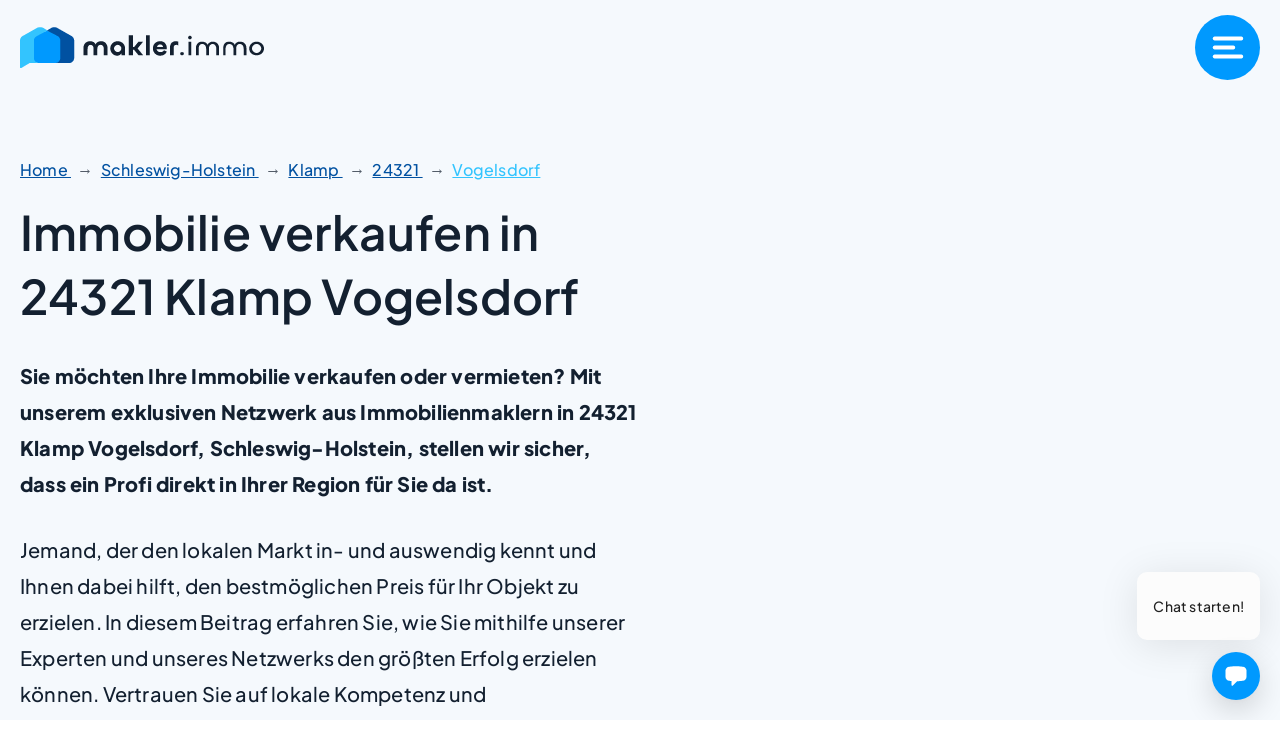

--- FILE ---
content_type: text/html; charset=UTF-8
request_url: https://makler.immo/immobilie-verkaufen/schleswig-holstein/klamp/24321/vogelsdorf/
body_size: 28209
content:
<!DOCTYPE html>
<html lang="de" prefix="og: https://ogp.me/ns#">
<head>
	<meta charset="UTF-8">
	<meta name="viewport" content="width=device-width, initial-scale=1">
<!-- Suchmaschinen-Optimierung durch Rank Math PRO - https://rankmath.com/ -->
<title>Immobilie verkaufen in Vogelsdorf</title>
<meta name="description" content="Sie möchten Ihre Immobilien in Vogelsdorf verkaufen? Wir finden kostenlos den passenden Makler für Sie!"/>
<meta name="robots" content="follow, index"/>
<meta property="og:locale" content="de_DE" />
<meta property="og:type" content="article" />
<meta property="og:title" content="Immobilie verkaufen in Vogelsdorf" />
<meta property="og:description" content="Sie möchten Ihre Immobilien in Vogelsdorf verkaufen? Wir finden kostenlos den passenden Makler für Sie!" />
<meta property="og:site_name" content="makler.immo" />
<meta property="og:image" content="https://makler.immo/wp-content/uploads/2023/10/Immobilie-verkaufen-makler.immo_.png" />
<meta property="og:image:secure_url" content="https://makler.immo/wp-content/uploads/2023/10/Immobilie-verkaufen-makler.immo_.png" />
<meta name="twitter:card" content="summary_large_image" />
<meta name="twitter:title" content="Immobilie verkaufen in Vogelsdorf" />
<meta name="twitter:description" content="Sie möchten Ihre Immobilien in Vogelsdorf verkaufen? Wir finden kostenlos den passenden Makler für Sie!" />
<meta name="twitter:image" content="https://makler.immo/wp-content/uploads/2023/10/Immobilie-verkaufen-makler.immo_.png" />
<script type="application/ld+json" class="rank-math-schema">{"@context":"https://schema.org","@graph":[{"@context":"http://schema.org","@type":"Thing","@graph":{"@type":"RealEstateAgent","name":"NEUE.IMMO GmbH","url":"https://makler.immo","telephone":"089 600 600 58","email":"info@makler.immo","areaServed":{"@type":"Place","geo":{"@type":"GeoCoordinates","latitude":"54.28372519","longitude":"10.5725864"},"name":" Vogelsdorf"},"makesOffer":[{"@type":"Offer","itemOffered":{"@type":"Service","name":"Haus verkaufen","description":"Professionelle Dienstleistungen f\u00fcr den Verkauf von H\u00e4usern in  Vogelsdorf"}},{"@type":"Offer","itemOffered":{"@type":"Service","name":"Wohnung verkaufen","description":"Expertenunterst\u00fctzung beim Verkauf von Wohnungen in  Vogelsdorf"}},{"@type":"Offer","itemOffered":{"@type":"Service","name":"Grundst\u00fcck verkaufen","description":"Fachkundige Beratung f\u00fcr den Verkauf von Grundst\u00fccken in   Vogelsdorf"}}],"description":"Professioneller Immobilienmakler spezialisiert auf den An- und Verkauf von Immobilien in der Region   Vogelsdorf. \n            Wir bieten umfassende Beratung und Unterst\u00fctzung.","image":"/wp-content/uploads/2023/10/Immobilie-verkaufen-makler.immo_.png","additionalType":"http://www.productontology.org/id/Real_estate_brokerage"}}]}</script>
<!-- /Rank Math WordPress SEO Plugin -->

<link rel="alternate" type="application/rss+xml" title="makler.immo &raquo; Feed" href="https://makler.immo/feed/" />
<link rel="alternate" type="application/rss+xml" title="makler.immo &raquo; Kommentar-Feed" href="https://makler.immo/comments/feed/" />
<style id='wp-img-auto-sizes-contain-inline-css'>
img:is([sizes=auto i],[sizes^="auto," i]){contain-intrinsic-size:3000px 1500px}
/*# sourceURL=wp-img-auto-sizes-contain-inline-css */
</style>
<style id='wp-emoji-styles-inline-css'>

	img.wp-smiley, img.emoji {
		display: inline !important;
		border: none !important;
		box-shadow: none !important;
		height: 1em !important;
		width: 1em !important;
		margin: 0 0.07em !important;
		vertical-align: -0.1em !important;
		background: none !important;
		padding: 0 !important;
	}
/*# sourceURL=wp-emoji-styles-inline-css */
</style>
<style id='wp-block-library-inline-css'>
:root{--wp-block-synced-color:#7a00df;--wp-block-synced-color--rgb:122,0,223;--wp-bound-block-color:var(--wp-block-synced-color);--wp-editor-canvas-background:#ddd;--wp-admin-theme-color:#007cba;--wp-admin-theme-color--rgb:0,124,186;--wp-admin-theme-color-darker-10:#006ba1;--wp-admin-theme-color-darker-10--rgb:0,107,160.5;--wp-admin-theme-color-darker-20:#005a87;--wp-admin-theme-color-darker-20--rgb:0,90,135;--wp-admin-border-width-focus:2px}@media (min-resolution:192dpi){:root{--wp-admin-border-width-focus:1.5px}}.wp-element-button{cursor:pointer}:root .has-very-light-gray-background-color{background-color:#eee}:root .has-very-dark-gray-background-color{background-color:#313131}:root .has-very-light-gray-color{color:#eee}:root .has-very-dark-gray-color{color:#313131}:root .has-vivid-green-cyan-to-vivid-cyan-blue-gradient-background{background:linear-gradient(135deg,#00d084,#0693e3)}:root .has-purple-crush-gradient-background{background:linear-gradient(135deg,#34e2e4,#4721fb 50%,#ab1dfe)}:root .has-hazy-dawn-gradient-background{background:linear-gradient(135deg,#faaca8,#dad0ec)}:root .has-subdued-olive-gradient-background{background:linear-gradient(135deg,#fafae1,#67a671)}:root .has-atomic-cream-gradient-background{background:linear-gradient(135deg,#fdd79a,#004a59)}:root .has-nightshade-gradient-background{background:linear-gradient(135deg,#330968,#31cdcf)}:root .has-midnight-gradient-background{background:linear-gradient(135deg,#020381,#2874fc)}:root{--wp--preset--font-size--normal:16px;--wp--preset--font-size--huge:42px}.has-regular-font-size{font-size:1em}.has-larger-font-size{font-size:2.625em}.has-normal-font-size{font-size:var(--wp--preset--font-size--normal)}.has-huge-font-size{font-size:var(--wp--preset--font-size--huge)}.has-text-align-center{text-align:center}.has-text-align-left{text-align:left}.has-text-align-right{text-align:right}.has-fit-text{white-space:nowrap!important}#end-resizable-editor-section{display:none}.aligncenter{clear:both}.items-justified-left{justify-content:flex-start}.items-justified-center{justify-content:center}.items-justified-right{justify-content:flex-end}.items-justified-space-between{justify-content:space-between}.screen-reader-text{border:0;clip-path:inset(50%);height:1px;margin:-1px;overflow:hidden;padding:0;position:absolute;width:1px;word-wrap:normal!important}.screen-reader-text:focus{background-color:#ddd;clip-path:none;color:#444;display:block;font-size:1em;height:auto;left:5px;line-height:normal;padding:15px 23px 14px;text-decoration:none;top:5px;width:auto;z-index:100000}html :where(.has-border-color){border-style:solid}html :where([style*=border-top-color]){border-top-style:solid}html :where([style*=border-right-color]){border-right-style:solid}html :where([style*=border-bottom-color]){border-bottom-style:solid}html :where([style*=border-left-color]){border-left-style:solid}html :where([style*=border-width]){border-style:solid}html :where([style*=border-top-width]){border-top-style:solid}html :where([style*=border-right-width]){border-right-style:solid}html :where([style*=border-bottom-width]){border-bottom-style:solid}html :where([style*=border-left-width]){border-left-style:solid}html :where(img[class*=wp-image-]){height:auto;max-width:100%}:where(figure){margin:0 0 1em}html :where(.is-position-sticky){--wp-admin--admin-bar--position-offset:var(--wp-admin--admin-bar--height,0px)}@media screen and (max-width:600px){html :where(.is-position-sticky){--wp-admin--admin-bar--position-offset:0px}}
/*# sourceURL=/wp-includes/css/dist/block-library/common.min.css */
</style>
<style id='classic-theme-styles-inline-css'>
/*! This file is auto-generated */
.wp-block-button__link{color:#fff;background-color:#32373c;border-radius:9999px;box-shadow:none;text-decoration:none;padding:calc(.667em + 2px) calc(1.333em + 2px);font-size:1.125em}.wp-block-file__button{background:#32373c;color:#fff;text-decoration:none}
/*# sourceURL=/wp-includes/css/classic-themes.min.css */
</style>
<link data-minify="1" rel='stylesheet' id='blocks-css' href='https://makler.immo/wp-content/cache/min/1/wp-content/themes/makler_immo/dist/blocks.css?ver=1768565041' media='all' />
<link data-minify="1" rel='stylesheet' id='contact-form-7-css' href='https://makler.immo/wp-content/cache/min/1/wp-content/plugins/contact-form-7/includes/css/styles.css?ver=1768565041' media='all' />
<link data-minify="1" rel='stylesheet' id='google_business_reviews_rating_wp_css-css' href='https://makler.immo/wp-content/cache/min/1/wp-content/plugins/g-business-reviews-rating/wp/css/css.css?ver=1768565041' media='all' />
<link data-minify="1" rel='stylesheet' id='wpa-css-css' href='https://makler.immo/wp-content/cache/min/1/wp-content/plugins/honeypot/includes/css/wpa.css?ver=1768565041' media='all' />
<link data-minify="1" rel='stylesheet' id='da-wp-swiper-slides-frontend-css' href='https://makler.immo/wp-content/cache/min/1/wp-content/plugins/wp-swiper/build/frontend.css?ver=1768565041' media='all' />
<link data-minify="1" rel='stylesheet' id='immo-fonts-css' href='https://makler.immo/wp-content/cache/min/1/wp-content/themes/makler_immo/fonts/fonts.css?ver=1768565041' media='all' />
<link data-minify="1" rel='stylesheet' id='immo-main-css' href='https://makler.immo/wp-content/cache/background-css/makler.immo/wp-content/cache/min/1/wp-content/themes/makler_immo/dist/main.css?ver=1768565041&wpr_t=1768568071' media='all' />
<link data-minify="1" rel='stylesheet' id='slider-css' href='https://makler.immo/wp-content/cache/background-css/makler.immo/wp-content/cache/min/1/wp-content/themes/makler_immo/dist/slider.css?ver=1768565041&wpr_t=1768568071' media='all' />
<link data-minify="1" rel='stylesheet' id='slick-css' href='https://makler.immo/wp-content/cache/min/1/wp-content/themes/makler_immo/static/slider/slick.css?ver=1768565041' media='all' />
<link rel='stylesheet' id='generate-style-css' href='https://makler.immo/wp-content/themes/generatepress/assets/css/main.min.css?ver=3.6.1' media='all' />
<style id='generate-style-inline-css'>
body{background-color:var(--white);color:var(--dark);}a{color:var(--blue);}a{text-decoration:underline;}.entry-title a, .site-branding a, a.button, .wp-block-button__link, .main-navigation a{text-decoration:none;}a:hover, a:focus, a:active{color:var(--turquoise);}.grid-container{max-width:1610px;}.wp-block-group__inner-container{max-width:1610px;margin-left:auto;margin-right:auto;}:root{--dark:#132030;--gray:#535C68;--blue:#0151A1;--turquoise:#33C4FE;--light-blue:#F5F9FD;--white:#ffffff;--highlight-blue:#0099FE;--light-gray:#e7e8ea;--dark-blue:#002A54;}:root .has-dark-color{color:var(--dark);}:root .has-dark-background-color{background-color:var(--dark);}:root .has-gray-color{color:var(--gray);}:root .has-gray-background-color{background-color:var(--gray);}:root .has-blue-color{color:var(--blue);}:root .has-blue-background-color{background-color:var(--blue);}:root .has-turquoise-color{color:var(--turquoise);}:root .has-turquoise-background-color{background-color:var(--turquoise);}:root .has-light-blue-color{color:var(--light-blue);}:root .has-light-blue-background-color{background-color:var(--light-blue);}:root .has-white-color{color:var(--white);}:root .has-white-background-color{background-color:var(--white);}:root .has-highlight-blue-color{color:var(--highlight-blue);}:root .has-highlight-blue-background-color{background-color:var(--highlight-blue);}:root .has-light-gray-color{color:var(--light-gray);}:root .has-light-gray-background-color{background-color:var(--light-gray);}:root .has-dark-blue-color{color:var(--dark-blue);}:root .has-dark-blue-background-color{background-color:var(--dark-blue);}body, button, input, select, textarea{font-family:Plus Jakarta Sans;font-weight:500;font-size:20px;letter-spacing:0.2px;}body{line-height:36px;}@media (max-width: 1024px){body, button, input, select, textarea{font-size:19px;}}h1{font-family:Plus Jakarta Sans;font-weight:600;font-size:60px;line-height:80px;}@media (max-width: 1024px){h1{font-size:45px;line-height:65px;}}h2{font-family:Plus Jakarta Sans;font-weight:500;font-size:50px;letter-spacing:1px;line-height:65px;}@media (max-width: 1024px){h2{font-size:40px;line-height:55px;}}.top-bar{background-color:#636363;color:#ffffff;}.top-bar a{color:#ffffff;}.top-bar a:hover{color:#303030;}.site-header{background-color:var(--base-3);}.main-title a,.main-title a:hover{color:var(--contrast);}.site-description{color:var(--contrast-2);}.mobile-menu-control-wrapper .menu-toggle,.mobile-menu-control-wrapper .menu-toggle:hover,.mobile-menu-control-wrapper .menu-toggle:focus,.has-inline-mobile-toggle #site-navigation.toggled{background-color:rgba(0, 0, 0, 0.02);}.main-navigation,.main-navigation ul ul{background-color:var(--base-3);}.main-navigation .main-nav ul li a, .main-navigation .menu-toggle, .main-navigation .menu-bar-items{color:var(--contrast);}.main-navigation .main-nav ul li:not([class*="current-menu-"]):hover > a, .main-navigation .main-nav ul li:not([class*="current-menu-"]):focus > a, .main-navigation .main-nav ul li.sfHover:not([class*="current-menu-"]) > a, .main-navigation .menu-bar-item:hover > a, .main-navigation .menu-bar-item.sfHover > a{color:var(--accent);}button.menu-toggle:hover,button.menu-toggle:focus{color:var(--contrast);}.main-navigation .main-nav ul li[class*="current-menu-"] > a{color:var(--accent);}.navigation-search input[type="search"],.navigation-search input[type="search"]:active, .navigation-search input[type="search"]:focus, .main-navigation .main-nav ul li.search-item.active > a, .main-navigation .menu-bar-items .search-item.active > a{color:var(--accent);}.main-navigation ul ul{background-color:var(--base);}.separate-containers .inside-article, .separate-containers .comments-area, .separate-containers .page-header, .one-container .container, .separate-containers .paging-navigation, .inside-page-header{background-color:var(--base-3);}.inside-article a,.paging-navigation a,.comments-area a,.page-header a{color:var(--highlight-blue);}.inside-article a:hover,.paging-navigation a:hover,.comments-area a:hover,.page-header a:hover{color:var(--blue);}.entry-title a{color:var(--contrast);}.entry-title a:hover{color:var(--contrast-2);}.entry-meta{color:var(--contrast-2);}.sidebar .widget{background-color:var(--base-3);}.footer-widgets{background-color:var(--base-3);}.site-info{background-color:var(--base-3);}input[type="text"],input[type="email"],input[type="url"],input[type="password"],input[type="search"],input[type="tel"],input[type="number"],textarea,select{color:var(--contrast);background-color:var(--base-2);border-color:var(--base);}input[type="text"]:focus,input[type="email"]:focus,input[type="url"]:focus,input[type="password"]:focus,input[type="search"]:focus,input[type="tel"]:focus,input[type="number"]:focus,textarea:focus,select:focus{color:var(--contrast);background-color:var(--base-2);border-color:var(--contrast-3);}button,html input[type="button"],input[type="reset"],input[type="submit"],a.button,a.wp-block-button__link:not(.has-background){color:#ffffff;background-color:#55555e;}button:hover,html input[type="button"]:hover,input[type="reset"]:hover,input[type="submit"]:hover,a.button:hover,button:focus,html input[type="button"]:focus,input[type="reset"]:focus,input[type="submit"]:focus,a.button:focus,a.wp-block-button__link:not(.has-background):active,a.wp-block-button__link:not(.has-background):focus,a.wp-block-button__link:not(.has-background):hover{color:#ffffff;background-color:#3f4047;}a.generate-back-to-top{background-color:rgba( 0,0,0,0.4 );color:#ffffff;}a.generate-back-to-top:hover,a.generate-back-to-top:focus{background-color:rgba( 0,0,0,0.6 );color:#ffffff;}:root{--gp-search-modal-bg-color:var(--base-3);--gp-search-modal-text-color:var(--contrast);--gp-search-modal-overlay-bg-color:rgba(0,0,0,0.2);}@media (max-width:768px){.main-navigation .menu-bar-item:hover > a, .main-navigation .menu-bar-item.sfHover > a{background:none;color:var(--contrast);}}.inside-header{padding:20px;}.nav-below-header .main-navigation .inside-navigation.grid-container, .nav-above-header .main-navigation .inside-navigation.grid-container{padding:0px;}.separate-containers .inside-article, .separate-containers .comments-area, .separate-containers .page-header, .separate-containers .paging-navigation, .one-container .site-content, .inside-page-header{padding:200px 20px 180px 20px;}.site-main .wp-block-group__inner-container{padding:200px 20px 180px 20px;}.separate-containers .paging-navigation{padding-top:20px;padding-bottom:20px;}.entry-content .alignwide, body:not(.no-sidebar) .entry-content .alignfull{margin-left:-20px;width:calc(100% + 40px);max-width:calc(100% + 40px);}.one-container.right-sidebar .site-main,.one-container.both-right .site-main{margin-right:20px;}.one-container.left-sidebar .site-main,.one-container.both-left .site-main{margin-left:20px;}.one-container.both-sidebars .site-main{margin:0px 20px 0px 20px;}.one-container.archive .post:not(:last-child):not(.is-loop-template-item), .one-container.blog .post:not(:last-child):not(.is-loop-template-item){padding-bottom:180px;}.rtl .menu-item-has-children .dropdown-menu-toggle{padding-left:20px;}.rtl .main-navigation .main-nav ul li.menu-item-has-children > a{padding-right:20px;}@media (max-width:768px){.separate-containers .inside-article, .separate-containers .comments-area, .separate-containers .page-header, .separate-containers .paging-navigation, .one-container .site-content, .inside-page-header{padding:130px 20px 30px 20px;}.site-main .wp-block-group__inner-container{padding:130px 20px 30px 20px;}.inside-top-bar{padding-right:30px;padding-left:30px;}.inside-header{padding-right:30px;padding-left:30px;}.widget-area .widget{padding-top:30px;padding-right:30px;padding-bottom:30px;padding-left:30px;}.footer-widgets-container{padding-top:30px;padding-right:30px;padding-bottom:30px;padding-left:30px;}.inside-site-info{padding-right:30px;padding-left:30px;}.entry-content .alignwide, body:not(.no-sidebar) .entry-content .alignfull{margin-left:-20px;width:calc(100% + 40px);max-width:calc(100% + 40px);}.one-container .site-main .paging-navigation{margin-bottom:20px;}}/* End cached CSS */.is-right-sidebar{width:30%;}.is-left-sidebar{width:30%;}.site-content .content-area{width:100%;}@media (max-width:768px){.main-navigation .menu-toggle,.sidebar-nav-mobile:not(#sticky-placeholder){display:block;}.main-navigation ul,.gen-sidebar-nav,.main-navigation:not(.slideout-navigation):not(.toggled) .main-nav > ul,.has-inline-mobile-toggle #site-navigation .inside-navigation > *:not(.navigation-search):not(.main-nav){display:none;}.nav-align-right .inside-navigation,.nav-align-center .inside-navigation{justify-content:space-between;}.has-inline-mobile-toggle .mobile-menu-control-wrapper{display:flex;flex-wrap:wrap;}.has-inline-mobile-toggle .inside-header{flex-direction:row;text-align:left;flex-wrap:wrap;}.has-inline-mobile-toggle .header-widget,.has-inline-mobile-toggle #site-navigation{flex-basis:100%;}.nav-float-left .has-inline-mobile-toggle #site-navigation{order:10;}}
.dynamic-author-image-rounded{border-radius:100%;}.dynamic-featured-image, .dynamic-author-image{vertical-align:middle;}.one-container.blog .dynamic-content-template:not(:last-child), .one-container.archive .dynamic-content-template:not(:last-child){padding-bottom:0px;}.dynamic-entry-excerpt > p:last-child{margin-bottom:0px;}
/*# sourceURL=generate-style-inline-css */
</style>
<link data-minify="1" rel='stylesheet' id='generate-child-css' href='https://makler.immo/wp-content/cache/min/1/wp-content/themes/makler_immo/style.css?ver=1768565041' media='all' />
<link data-minify="1" rel='stylesheet' id='map-css' href='https://makler.immo/wp-content/cache/background-css/makler.immo/wp-content/cache/min/1/wp-content/themes/makler_immo/dist/map.css?ver=1768565041&wpr_t=1768568071' media='all' />
<link data-minify="1" rel='stylesheet' id='makler-blog-css' href='https://makler.immo/wp-content/cache/min/1/wp-content/themes/makler_immo/dist/blog.css?ver=1768565041' media='all' />
<link data-minify="1" rel='stylesheet' id='filter-css' href='https://makler.immo/wp-content/cache/min/1/wp-content/themes/makler_immo/dist/filter.css?ver=1768565041' media='all' />
<style id='generateblocks-inline-css'>
.gb-container-ed5e6d16{display:flex;column-gap:8px;}.gb-container-409d1258{padding-top:150px;padding-bottom:50px;border-top:5px solid var(--highlight-blue);background-color:var(--dark);}.gb-container-d925310d{max-width:1610px;display:flex;align-items:center;justify-content:space-between;padding-right:20px;padding-left:20px;margin-right:auto;margin-left:auto;}.gb-container-b16afba9{max-width:1610px;display:block;align-items:center;justify-content:space-between;padding-top:130px;padding-right:20px;padding-left:20px;margin-right:auto;margin-left:auto;}.gb-container-5425e53b{max-width:1610px;display:block;align-items:center;justify-content:space-between;padding:70px 40px 40px;margin-right:auto;margin-left:auto;border-radius:14px;background-color:var(--white);}.gb-container-0cf76c0d{display:flex;justify-content:space-between;column-gap:70px;}.gb-container-4653264c{display:flex;column-gap:8px;padding-top:50px;padding-bottom:20px;}.gb-container-5a391aa3{max-width:25%;}.gb-container-5415e168{display:flex;align-items:center;justify-content:center;column-gap:2em;padding-top:25px;margin-top:25px;border-top-width:1px;border-top-style:solid;color:#535C6810;}.gb-container-9a94387e{align-items:center;padding-top:30px;padding-bottom:30px;background-color:#f5f8fd;}.gb-container-3fc918fc{width:1300px;max-width:100%;position:relative;padding-right:20px;padding-left:20px;margin-right:auto;margin-left:auto;}.gb-container-d2702f06{max-width:1610px;position:relative;padding:50px 70px;margin-right:auto;margin-bottom:1.5em;margin-left:auto;border-radius:20px;background-color:var(--blue);}.gb-container-41f709d4{display:block;align-items:center;justify-content:space-between;column-gap:60px;row-gap:40px;}.gb-container-78d1e7b7{display:flex;align-items:center;justify-content:space-between;column-gap:60px;row-gap:40px;}.gb-container-3a8b4a97{display:flex;column-gap:32px;}.gb-container-fa43ecc8{width:274px;flex-direction:column;align-items:center;justify-content:flex-start;flex-shrink:0;text-align:center;color:var(--white);}.gb-container-48080dad{width:274px;flex-direction:column;align-items:center;justify-content:flex-start;flex-shrink:0;text-align:center;color:var(--white);}.gb-container-96f62209{color:#de3f3f;}.gb-container-a597e6ef{display:flex;align-items:center;justify-content:space-between;column-gap:60px;row-gap:40px;}.gb-container-b9dcf0bb{display:flex;column-gap:32px;}.gb-container-a444482a{width:274px;flex-direction:column;align-items:center;justify-content:flex-start;flex-shrink:0;text-align:center;color:var(--white);}.gb-container-15b411d9{width:274px;flex-direction:column;align-items:center;justify-content:flex-start;flex-shrink:0;text-align:center;color:var(--white);}.gb-container-8c685f89{color:#de3f3f;}.gb-container-399a98cd{height:400px;overflow-x:hidden;overflow-y:hidden;border-top-left-radius:20px;border-top-right-radius:20px;}.gb-container-babde5df{max-width:1610px;position:relative;padding:50px 70px;margin-right:auto;margin-left:auto;border-radius:0 0 20px 20px;background-color:var(--blue);}.gb-container-f7d0de58{display:flex;align-items:center;justify-content:space-between;column-gap:60px;row-gap:40px;}.gb-container-eaf69ea8{display:flex;column-gap:32px;}.gb-container-4cbc7f74{width:274px;flex-direction:column;align-items:center;justify-content:flex-start;flex-shrink:0;text-align:center;color:var(--white);}.gb-container-2d30cc24{width:274px;flex-direction:column;align-items:center;justify-content:flex-start;flex-shrink:0;text-align:center;color:var(--white);}.gb-container-bcd6a79f{color:#de3f3f;}.gb-container-ea863f32{margin:0;background-color:var(--light-blue);}.gb-container-ce4e491e{max-width:1610px;display:flex;align-items:center;justify-content:center;column-gap:120px;row-gap:50px;padding:200px 20px 100px;margin-right:auto;margin-left:auto;}.gb-container-22254c1e{width:50%;}.gb-container-b0b64c43{display:flex;column-gap:20px;row-gap:20px;margin-top:40px;}.gb-container-71c1f726{width:50%;}.gb-container-7bf74cca{display:block;flex-direction:row;align-items:center;justify-content:space-around;column-gap:30px;row-gap:30px;position:relative;padding:50px 70px;margin-top:100px;margin-right:auto;margin-left:auto;border-radius:20px;background-color:var(--blue);color:var(--white);}.gb-container-ae6c06f0{max-width:800px;padding-top:35px;padding-bottom:30px;margin-right:auto;margin-left:auto;}.gb-container-e08e1097{display:block;flex-direction:row;align-items:center;justify-content:space-around;column-gap:30px;row-gap:30px;position:relative;padding:50px 70px;margin-top:100px;margin-right:auto;margin-left:auto;border-radius:20px;background-color:var(--blue);color:var(--white);}.gb-container-b7ee4ac8{max-width:800px;padding-top:35px;padding-bottom:30px;margin-right:auto;margin-left:auto;}a.gb-button-5c7d701d{display:inline-flex;font-weight:600;padding:15px 38px;border:2px solid rgba(0, 0, 0, 0.1);background-color:var(--white);color:var(--dark);text-decoration:none;}a.gb-button-5c7d701d:hover, a.gb-button-5c7d701d:active, a.gb-button-5c7d701d:focus{border-color:var(--turquoise);background-color:var(--turquoise);color:var(--white);}a.gb-button-a250a193{display:inline-flex;font-weight:600;padding:15px 38px;border:2px solid var(--turquoise);background-color:var(--turquoise);color:var(--white);text-decoration:none;}a.gb-button-a250a193:hover, a.gb-button-a250a193:active, a.gb-button-a250a193:focus{border-color:var(--dark);background-color:var(--dark);color:var(--white);}a.gb-button-fa28740f{display:inline-flex;flex-shrink:0;font-weight:600;padding:15px 38px;background-color:var(--turquoise);color:var(--white);text-decoration:none;}a.gb-button-fa28740f:hover, a.gb-button-fa28740f:active, a.gb-button-fa28740f:focus{background-color:var(--white);color:var(--turquoise);}a.gb-button-2fefaa4c{display:inline-flex;align-items:center;justify-content:center;column-gap:0.5em;width:50px;height:50px;padding:15px 20px;border-radius:50%;background-color:var(--light-blue);color:var(--dark);text-decoration:none;}a.gb-button-2fefaa4c:hover, a.gb-button-2fefaa4c:active, a.gb-button-2fefaa4c:focus{background-color:var(--highlight-blue);color:#ffffff;}a.gb-button-2fefaa4c .gb-icon{line-height:0;}a.gb-button-2fefaa4c .gb-icon svg{width:1em;height:1em;fill:currentColor;}.gb-button-c576d20f{display:inline-flex;align-items:center;justify-content:center;column-gap:0.5em;width:50px;height:50px;padding:15px 20px;border-radius:50%;background-color:var(--light-blue);color:var(--dark);text-decoration:none;}.gb-button-c576d20f:hover, .gb-button-c576d20f:active, .gb-button-c576d20f:focus{background-color:var(--highlight-blue);color:#ffffff;}.gb-button-c576d20f .gb-icon{line-height:0;}.gb-button-c576d20f .gb-icon svg{width:1em;height:1em;fill:currentColor;}button.gb-button-9feea1d5{display:inline-flex;align-items:center;column-gap:0.5em;padding:0;color:#ffffff;text-decoration:none;}button.gb-button-9feea1d5:hover, button.gb-button-9feea1d5:active, button.gb-button-9feea1d5:focus{color:var(--blue);}button.gb-button-9feea1d5 .gb-icon{line-height:0;}button.gb-button-9feea1d5 .gb-icon svg{width:15px;height:15px;fill:currentColor;}a.gb-button-b2a9ec7f{display:inline-flex;align-items:center;column-gap:0.5em;padding:0;color:#ffffff;text-decoration:none;}a.gb-button-b2a9ec7f:hover, a.gb-button-b2a9ec7f:active, a.gb-button-b2a9ec7f:focus{color:var(--blue);}a.gb-button-b2a9ec7f .gb-icon{line-height:0;}a.gb-button-b2a9ec7f .gb-icon svg{width:15px;height:15px;fill:currentColor;}button.gb-button-461881b6{display:inline-flex;align-items:center;column-gap:0.5em;padding:0;color:#ffffff;text-decoration:none;}button.gb-button-461881b6:hover, button.gb-button-461881b6:active, button.gb-button-461881b6:focus{color:var(--blue);}button.gb-button-461881b6 .gb-icon{line-height:0;}button.gb-button-461881b6 .gb-icon svg{width:15px;height:15px;fill:currentColor;}button.gb-button-37d7c25b{display:inline-flex;padding:15px 20px;background-color:#0366d6;color:#ffffff;text-decoration:none;}button.gb-button-37d7c25b:hover, button.gb-button-37d7c25b:active, button.gb-button-37d7c25b:focus{background-color:#222222;color:#ffffff;}a.gb-button-342e785a{display:inline-flex;align-items:center;column-gap:0.5em;padding:0;color:#ffffff;text-decoration:none;}a.gb-button-342e785a:hover, a.gb-button-342e785a:active, a.gb-button-342e785a:focus{color:var(--blue);}a.gb-button-342e785a .gb-icon{line-height:0;}a.gb-button-342e785a .gb-icon svg{width:15px;height:15px;fill:currentColor;}a.gb-button-f12d5b45{display:inline-flex;padding:15px 20px;background-color:#0366d6;color:#ffffff;text-decoration:none;}a.gb-button-f12d5b45:hover, a.gb-button-f12d5b45:active, a.gb-button-f12d5b45:focus{background-color:#222222;color:#ffffff;}button.gb-button-54c83217{display:inline-flex;align-items:center;column-gap:0.5em;padding:0;color:#ffffff;text-decoration:none;}button.gb-button-54c83217:hover, button.gb-button-54c83217:active, button.gb-button-54c83217:focus{color:var(--blue);}button.gb-button-54c83217 .gb-icon{line-height:0;}button.gb-button-54c83217 .gb-icon svg{width:15px;height:15px;fill:currentColor;}button.gb-button-3baf97a2{display:inline-flex;padding:15px 20px;background-color:#0366d6;color:#ffffff;text-decoration:none;}button.gb-button-3baf97a2:hover, button.gb-button-3baf97a2:active, button.gb-button-3baf97a2:focus{background-color:#222222;color:#ffffff;}a.gb-button-297e1fa2{display:inline-flex;align-items:center;column-gap:0.5em;padding:0;color:#ffffff;text-decoration:none;}a.gb-button-297e1fa2:hover, a.gb-button-297e1fa2:active, a.gb-button-297e1fa2:focus{color:var(--blue);}a.gb-button-297e1fa2 .gb-icon{line-height:0;}a.gb-button-297e1fa2 .gb-icon svg{width:15px;height:15px;fill:currentColor;}a.gb-button-fdd63ff2{display:inline-flex;padding:15px 20px;background-color:#0366d6;color:#ffffff;text-decoration:none;}a.gb-button-fdd63ff2:hover, a.gb-button-fdd63ff2:active, a.gb-button-fdd63ff2:focus{background-color:#222222;color:#ffffff;}a.gb-button-cd79fceb{display:inline-flex;font-size:17px;font-weight:600;padding:15px 20px;border:rgba(19, 32, 48, 0.1);background-color:var(--highlight-blue);color:var(--white);text-decoration:none;}a.gb-button-cd79fceb:hover, a.gb-button-cd79fceb:active, a.gb-button-cd79fceb:focus{border-color:var(--highlight-blue);background-color:var(--blue);color:var(--white);}button.gb-button-63fa54f3{display:inline-flex;font-size:17px;font-weight:600;padding:15px 20px;border:rgba(19, 32, 48, 0.1);background-color:var(--blue);color:var(--white);text-decoration:none;}button.gb-button-63fa54f3:hover, button.gb-button-63fa54f3:active, button.gb-button-63fa54f3:focus{border-color:var(--highlight-blue);background-color:var(--highlight-blue);color:var(--white);}div.gb-headline-83973944{max-width:90%;font-weight:500;color:var(--white);}div.gb-headline-d064b8b6{font-size:20px;font-weight:500;padding-bottom:20px;}div.gb-headline-df256569{font-size:16px;line-height:25px;padding-bottom:25px;color:var(--gray);}div.gb-headline-7322766d{font-size:20px;font-weight:500;padding-bottom:20px;}div.gb-headline-f59b3263{font-size:16px;line-height:25px;padding-bottom:25px;color:var(--gray);}div.gb-headline-d2bfbb96{font-size:14px;line-height:25px;color:var(--gray);}div.gb-headline-7fb72e3b{font-size:16px;line-height:25px;padding-bottom:25px;color:var(--gray);}div.gb-headline-68adc347{font-size:14px;line-height:25px;color:var(--gray);}div.gb-headline-24590df2{font-size:16px;line-height:25px;color:var(--gray);}div.gb-headline-a2f5f946{font-size:20px;font-weight:500;padding-bottom:20px;}div.gb-headline-089a51d8{font-size:15px;line-height:25px;padding-bottom:20px;color:var(--gray);}div.gb-headline-d2a8cf98{font-size:14px;line-height:25px;padding-top:1rem;color:var(--gray);}div.gb-headline-fe1b9807{font-size:15px;font-weight:400;color:var(--gray);}div.gb-headline-5a745988{font-size:15px;font-weight:400;color:var(--gray);}div.gb-headline-66e2748e{font-size:15px;font-weight:400;color:var(--gray);}p.gb-headline-a5d7fec0{font-size:10px;line-height:12px;text-align:center;margin-top:15px;color:var(--white);}div.gb-headline-999f9a6c{font-size:40px;line-height:50px;font-weight:400;color:var(--white);}div.gb-headline-c5191fae{font-size:23px;font-weight:700;padding-top:10px;padding-bottom:10px;}div.gb-headline-257642c6{font-size:23px;font-weight:700;padding-top:10px;padding-bottom:10px;}div.gb-headline-3c90edbb{font-size:40px;line-height:50px;font-weight:400;color:var(--white);}div.gb-headline-a9c5af01{font-size:23px;font-weight:700;padding-top:10px;padding-bottom:10px;}div.gb-headline-0e72f4a2{font-size:23px;font-weight:700;padding-top:10px;padding-bottom:10px;}div.gb-headline-c2c4e2c4{font-size:40px;line-height:50px;font-weight:400;color:var(--white);}div.gb-headline-ebd6b946{font-size:23px;font-weight:700;padding-top:10px;padding-bottom:10px;}div.gb-headline-49127dd0{font-size:23px;font-weight:700;padding-top:10px;padding-bottom:10px;}h1.gb-headline-b78dc65f{margin-bottom:30px;}div.gb-headline-f2a1286a{font-size:60px;line-height:70px;text-align:center;padding-bottom:10px;color:var(--white);}div.gb-headline-b9ae558d{font-size:23px;line-height:33px;font-weight:400;text-align:center;color:var(--white);}div.gb-headline-6eb22878{font-size:16px;line-height:20px;font-weight:400;text-align:center;color:var(--white);}div.gb-headline-6eb22878 a{color:var(--turquoise);}div.gb-headline-6eb22878 a:hover{color:var(--white);}div.gb-headline-e31a88b9{font-size:60px;line-height:70px;text-align:center;padding-bottom:10px;color:var(--white);}div.gb-headline-2c8cb25d{font-size:23px;line-height:33px;font-weight:400;text-align:center;color:var(--white);}div.gb-headline-c9b4ca0e{font-size:16px;line-height:20px;font-weight:400;text-align:center;color:var(--white);}div.gb-headline-c9b4ca0e a{color:var(--turquoise);}div.gb-headline-c9b4ca0e a:hover{color:var(--white);}.gb-image-c20ecbef{width:210px;vertical-align:middle;}.gb-image-038e608c{vertical-align:middle;}.gb-image-b4911b2a{vertical-align:middle;}.gb-image-cd2ea345{vertical-align:middle;}.gb-image-cc7d200b{vertical-align:middle;}.gb-image-b517ded0{width:100%;vertical-align:middle;}.gb-image-b4c1286b{vertical-align:middle;}.gb-image-9ea44189{vertical-align:middle;}@media (max-width: 1024px) {.gb-container-0cf76c0d{flex-wrap:nowrap;}.gb-container-5a391aa3{max-width:100%;}.gb-container-41f709d4{flex-direction:column;flex-wrap:wrap;}.gb-container-78d1e7b7{flex-wrap:wrap;}.gb-container-a597e6ef{flex-wrap:wrap;}.gb-container-f7d0de58{flex-wrap:wrap;justify-content:center;}.gb-container-ce4e491e{display:flex;flex-direction:column;row-gap:50px;padding-top:160px;}.gb-container-22254c1e{width:100%;}.gb-grid-wrapper > .gb-grid-column-22254c1e{width:100%;}.gb-container-b0b64c43{align-items:center;justify-content:center;text-align:center;}.gb-container-71c1f726{width:100%;}.gb-grid-wrapper > .gb-grid-column-71c1f726{width:100%;}.gb-container-7bf74cca{flex-wrap:wrap;}.gb-container-e08e1097{flex-wrap:wrap;}div.gb-headline-999f9a6c{width:100%;text-align:center;}div.gb-headline-3c90edbb{width:100%;text-align:center;}div.gb-headline-c2c4e2c4{width:100%;text-align:center;}h1.gb-headline-b78dc65f{text-align:center;}}@media (max-width: 767px) {.gb-container-409d1258{padding-top:75px;}.gb-container-d925310d{flex-direction:column;}.gb-container-b16afba9{flex-direction:column;padding-top:75px;}.gb-container-5425e53b{flex-direction:column;padding-top:50px;padding-right:30px;padding-left:30px;}.gb-container-0cf76c0d{flex-direction:column;}.gb-container-2ba8453c{padding-bottom:25px;}.gb-container-5a391aa3{margin-top:20px;}.gb-container-5415e168{flex-wrap:wrap;align-items:center;justify-content:center;}.gb-container-d2702f06{padding:38px 25px;}.gb-container-41f709d4{flex-direction:column;}.gb-container-78d1e7b7{flex-direction:column;}.gb-container-3a8b4a97{width:100%;flex-direction:column;}.gb-grid-wrapper > .gb-grid-column-3a8b4a97{width:100%;}.gb-container-fa43ecc8{width:100%;}.gb-grid-wrapper > .gb-grid-column-fa43ecc8{width:100%;}.gb-container-48080dad{width:100%;}.gb-grid-wrapper > .gb-grid-column-48080dad{width:100%;}.gb-container-a597e6ef{flex-direction:column;}.gb-container-b9dcf0bb{width:100%;flex-direction:column;}.gb-grid-wrapper > .gb-grid-column-b9dcf0bb{width:100%;}.gb-container-a444482a{width:100%;}.gb-grid-wrapper > .gb-grid-column-a444482a{width:100%;}.gb-container-15b411d9{width:100%;}.gb-grid-wrapper > .gb-grid-column-15b411d9{width:100%;}.gb-container-399a98cd{height:auto;}.gb-container-babde5df{padding:38px 25px 58px;}.gb-container-f7d0de58{flex-direction:column;}.gb-container-eaf69ea8{width:100%;flex-direction:column;}.gb-grid-wrapper > .gb-grid-column-eaf69ea8{width:100%;}.gb-container-4cbc7f74{width:100%;}.gb-grid-wrapper > .gb-grid-column-4cbc7f74{width:100%;}.gb-container-2d30cc24{width:100%;}.gb-grid-wrapper > .gb-grid-column-2d30cc24{width:100%;}.gb-container-ce4e491e{flex-direction:column;padding-top:130px;}.gb-container-22254c1e{width:100%;}.gb-grid-wrapper > .gb-grid-column-22254c1e{width:100%;}.gb-container-b0b64c43{flex-direction:column;text-align:center;}.gb-container-7bf74cca{flex-direction:column;row-gap:40px;padding-right:25px;padding-left:25px;}.gb-container-e08e1097{flex-direction:column;row-gap:40px;padding-right:25px;padding-left:25px;}a.gb-button-cd79fceb{display:block;width:100%;text-align:center;}button.gb-button-63fa54f3{display:block;width:100%;text-align:center;}div.gb-headline-83973944{max-width:100%;text-align:center;margin-bottom:40px;}div.gb-headline-a2f5f946{text-align:center;}div.gb-headline-089a51d8{text-align:center;padding-bottom:20px;}div.gb-headline-fe1b9807{text-align:center;}div.gb-headline-5a745988{text-align:right;}div.gb-headline-999f9a6c{font-size:45px;line-height:65px;text-align:center;}div.gb-headline-3c90edbb{font-size:45px;line-height:65px;text-align:center;}div.gb-headline-c2c4e2c4{font-size:45px;line-height:65px;text-align:center;}h1.gb-headline-b78dc65f{text-align:center;}div.gb-headline-f2a1286a{font-size:40px;line-height:50px;}div.gb-headline-b9ae558d{font-size:19px;line-height:31px;}div.gb-headline-e31a88b9{font-size:40px;line-height:50px;}div.gb-headline-2c8cb25d{font-size:19px;line-height:31px;}.gb-block-image-c20ecbef{text-align:center;}}:root{--gb-container-width:1610px;}.gb-container .wp-block-image img{vertical-align:middle;}.gb-grid-wrapper .wp-block-image{margin-bottom:0;}.gb-highlight{background:none;}.gb-shape{line-height:0;}
/*# sourceURL=generateblocks-inline-css */
</style>
<link data-minify="1" rel='stylesheet' id='sib-front-css-css' href='https://makler.immo/wp-content/cache/background-css/makler.immo/wp-content/cache/min/1/wp-content/plugins/mailin/css/mailin-front.css?ver=1768565041&wpr_t=1768568071' media='all' />
<style id='rocket-lazyload-inline-css'>
.rll-youtube-player{position:relative;padding-bottom:56.23%;height:0;overflow:hidden;max-width:100%;}.rll-youtube-player:focus-within{outline: 2px solid currentColor;outline-offset: 5px;}.rll-youtube-player iframe{position:absolute;top:0;left:0;width:100%;height:100%;z-index:100;background:0 0}.rll-youtube-player img{bottom:0;display:block;left:0;margin:auto;max-width:100%;width:100%;position:absolute;right:0;top:0;border:none;height:auto;-webkit-transition:.4s all;-moz-transition:.4s all;transition:.4s all}.rll-youtube-player img:hover{-webkit-filter:brightness(75%)}.rll-youtube-player .play{height:100%;width:100%;left:0;top:0;position:absolute;background:var(--wpr-bg-adca4cb0-0719-472d-bbad-677261e2d32f) no-repeat center;background-color: transparent !important;cursor:pointer;border:none;}.wp-embed-responsive .wp-has-aspect-ratio .rll-youtube-player{position:absolute;padding-bottom:0;width:100%;height:100%;top:0;bottom:0;left:0;right:0}
/*# sourceURL=rocket-lazyload-inline-css */
</style>
<script src="https://makler.immo/wp-includes/js/jquery/jquery.min.js?ver=3.7.1" id="jquery-core-js"></script>
<script src="https://makler.immo/wp-includes/js/jquery/jquery-migrate.min.js?ver=3.4.1" id="jquery-migrate-js"></script>
<script data-minify="1" src="https://makler.immo/wp-content/cache/min/1/wp-content/plugins/g-business-reviews-rating/wp/js/js.js?ver=1768565041" id="google_business_reviews_rating_wp_js-js"></script>
<script data-minify="1" src="https://makler.immo/wp-content/cache/min/1/wp-content/plugins/wp-swiper/build/frontend.build.js?ver=1768565041" id="da-wp-swiper-slides-frontend-js"></script>
<script id="makler-blog-js-extra">
var makler_args = {"nonce":"8427bdbdf6","ajax_url":"https://makler.immo/wp-admin/admin-ajax.php","action":"output"};
//# sourceURL=makler-blog-js-extra
</script>
<script data-minify="1" src="https://makler.immo/wp-content/cache/min/1/wp-content/themes/makler_immo/dist/blog.js?ver=1768565041" id="makler-blog-js"></script>
<script id="sib-front-js-js-extra">
var sibErrMsg = {"invalidMail":"Please fill out valid email address","requiredField":"Please fill out required fields","invalidDateFormat":"Please fill out valid date format","invalidSMSFormat":"Please fill out valid phone number"};
var ajax_sib_front_object = {"ajax_url":"https://makler.immo/wp-admin/admin-ajax.php","ajax_nonce":"65c5707c9d","flag_url":"https://makler.immo/wp-content/plugins/mailin/img/flags/"};
//# sourceURL=sib-front-js-js-extra
</script>
<script data-minify="1" src="https://makler.immo/wp-content/cache/min/1/wp-content/plugins/mailin/js/mailin-front.js?ver=1768565041" id="sib-front-js-js"></script>
<link rel="https://api.w.org/" href="https://makler.immo/wp-json/" /><link rel="EditURI" type="application/rsd+xml" title="RSD" href="https://makler.immo/xmlrpc.php?rsd" />
<meta name="generator" content="WordPress 6.9" />

		<script>
		(function(h,o,t,j,a,r){
			h.hj=h.hj||function(){(h.hj.q=h.hj.q||[]).push(arguments)};
			h._hjSettings={hjid:5189618,hjsv:5};
			a=o.getElementsByTagName('head')[0];
			r=o.createElement('script');r.async=1;
			r.src=t+h._hjSettings.hjid+j+h._hjSettings.hjsv;
			a.appendChild(r);
		})(window,document,'//static.hotjar.com/c/hotjar-','.js?sv=');
		</script>
					<!-- Pods Framework 3.3.4 -->
			    <script data-minify="1" src="https://makler.immo/wp-content/cache/min/1/builder/widget/latest/webview.js?ver=1768565041"></script>
    <script data-minify="1" type="text/javascript" src="https://makler.immo/wp-content/cache/min/1/js/sdk-loader.js?ver=1768565041" async></script>
<script type="text/javascript">
  window.Brevo = window.Brevo || [];
  window.Brevo.push(['init', {"client_key":"omd887evzwjpmwalb856rfug","email_id":null,"push":{"customDomain":"https:\/\/makler.immo\/wp-content\/plugins\/mailin\/"},"service_worker_url":"sw.js?key=${key}","frame_url":"brevo-frame.html"}]);
</script><link rel="icon" href="https://makler.immo/wp-content/uploads/2023/10/cropped-makler.immo-Favicon-1-32x32.png" sizes="32x32" />
<link rel="icon" href="https://makler.immo/wp-content/uploads/2023/10/cropped-makler.immo-Favicon-1-192x192.png" sizes="192x192" />
<link rel="apple-touch-icon" href="https://makler.immo/wp-content/uploads/2023/10/cropped-makler.immo-Favicon-1-180x180.png" />
<meta name="msapplication-TileImage" content="https://makler.immo/wp-content/uploads/2023/10/cropped-makler.immo-Favicon-1-270x270.png" />
		<style id="wp-custom-css">
			.sib_signup_box_inside_1 input[type=email], .sib_signup_box_inside_1 input[type=text]
{color: var(--gray);}

.house .fake-link {
	position: absolute;
    left: 0;
    width: 100%;
    height: 100%;
    z-index: 9;
    background-color: transparent !important;
    cursor: pointer;
    color: transparent;
    font-size: 0;
    padding: 0;
    margin: 0;
}

.places-breadcrumb {
	overflow: hidden;
}
.grecaptcha-badge { opacity:0; }		</style>
		<noscript><style id="rocket-lazyload-nojs-css">.rll-youtube-player, [data-lazy-src]{display:none !important;}</style></noscript><style id="wpr-lazyload-bg"></style><style id="wpr-lazyload-bg-exclusion"></style>
<noscript>
<style id="wpr-lazyload-bg-nostyle">:root{--wpr-bg-df083471-e72e-4731-9368-751d1018e1ad: url('../../../../../../../../../../../themes/makler_immo/dist/images/elipse.svg');}:root{--wpr-bg-77198455-a8cb-4a00-9354-e08e510d0467: url('../../../../../../../../../../../themes/makler_immo/dist/images/house-icon.2b21767f.png');}:root{--wpr-bg-d59cab53-a151-4e72-82e2-411455ce034b: url('../../../../../../../../../../../themes/makler_immo/dist/images/menu.svg');}:root{--wpr-bg-48568197-c27f-4ae4-8f58-d83f10276c19: url('../../../../../../../../../../../themes/makler_immo/dist/images/menu-opened.svg');}:root{--wpr-bg-41cf70ec-f1ea-422a-8220-55b3b4ff6d6d: url('../../../../../../../../../../../themes/makler_immo/dist/images/form-last-step.svg');}:root{--wpr-bg-8b95db5a-79ed-4e8a-81fe-65a7492861ea: url('../../../../../../../../../../../themes/makler_immo/dist/images/arrow-faq.svg');}:root{--wpr-bg-3a82525b-5f1a-4cd7-a302-9818848ee7a2: url('../../../../../../../../../../../themes/makler_immo/dist/images/menu-opened.svg');}:root{--wpr-bg-92a618b6-94c0-4efb-a7d1-c02749a21605: url('../../../../../../../../../../../themes/makler_immo/dist/images/slider-box-arrow.bd569c1f.png');}:root{--wpr-bg-0e50306f-d9d0-42a9-b111-efb3287f092c: url('../../../../../../../../../../../themes/makler_immo/dist/images/layers.416d9136.png');}:root{--wpr-bg-9d58ac89-3974-48db-8af6-908785a6f242: url('../../../../../../../../../../../themes/makler_immo/dist/images/layers-2x.8f2c4d11.png');}:root{--wpr-bg-a191efd3-b3bf-46f3-8d18-f5bf8ddff9ec: url('../../../../../../../../../../../themes/makler_immo/dist/images/marker-icon.2b3e1faf.png');}:root{--wpr-bg-1fef8331-1b84-4a6b-84d5-ef85d02892c8: url('../../../../../../../../../../../plugins/mailin/img/flags/fr.png');}:root{--wpr-bg-31d63df7-40e6-48e3-b813-bdf5a816d9d0: url('../../../../../../../../../../../plugins/mailin/img/flags/ad.png');}:root{--wpr-bg-adca4cb0-0719-472d-bbad-677261e2d32f: url('https://makler.immo/wp-content/plugins/wp-rocket/assets/img/youtube.png');}</style>
</noscript>
<script type="application/javascript">const rocket_pairs = [{"selector":".curved-after","style":":root{--wpr-bg-df083471-e72e-4731-9368-751d1018e1ad: url('..\/..\/..\/..\/..\/..\/..\/..\/..\/..\/..\/themes\/makler_immo\/dist\/images\/elipse.svg');}","hash":"df083471-e72e-4731-9368-751d1018e1ad"},{"selector":".what-we-do","style":":root{--wpr-bg-77198455-a8cb-4a00-9354-e08e510d0467: url('..\/..\/..\/..\/..\/..\/..\/..\/..\/..\/..\/themes\/makler_immo\/dist\/images\/house-icon.2b21767f.png');}","hash":"77198455-a8cb-4a00-9354-e08e510d0467"},{"selector":"body .immo-header #menu-toggle","style":":root{--wpr-bg-d59cab53-a151-4e72-82e2-411455ce034b: url('..\/..\/..\/..\/..\/..\/..\/..\/..\/..\/..\/themes\/makler_immo\/dist\/images\/menu.svg');}","hash":"d59cab53-a151-4e72-82e2-411455ce034b"},{"selector":"body .immo-header #menu-toggle.active","style":":root{--wpr-bg-48568197-c27f-4ae4-8f58-d83f10276c19: url('..\/..\/..\/..\/..\/..\/..\/..\/..\/..\/..\/themes\/makler_immo\/dist\/images\/menu-opened.svg');}","hash":"48568197-c27f-4ae4-8f58-d83f10276c19"},{"selector":"#expanded_makler_form .content-last-step,#expanded_makler_form .wpforms-confirmation-container","style":":root{--wpr-bg-41cf70ec-f1ea-422a-8220-55b3b4ff6d6d: url('..\/..\/..\/..\/..\/..\/..\/..\/..\/..\/..\/themes\/makler_immo\/dist\/images\/form-last-step.svg');}","hash":"41cf70ec-f1ea-422a-8220-55b3b4ff6d6d"},{"selector":".rank-math-block .rank-math-faq-item .rank-math-question,.rank-math-block .rank-math-list-item .rank-math-question,.wp-block-rank-math-faq-block .rank-math-faq-item .rank-math-question,.wp-block-rank-math-faq-block .rank-math-list-item .rank-math-question","style":":root{--wpr-bg-8b95db5a-79ed-4e8a-81fe-65a7492861ea: url('..\/..\/..\/..\/..\/..\/..\/..\/..\/..\/..\/themes\/makler_immo\/dist\/images\/arrow-faq.svg');}","hash":"8b95db5a-79ed-4e8a-81fe-65a7492861ea"},{"selector":"#makler_form #makler_form_close","style":":root{--wpr-bg-3a82525b-5f1a-4cd7-a302-9818848ee7a2: url('..\/..\/..\/..\/..\/..\/..\/..\/..\/..\/..\/themes\/makler_immo\/dist\/images\/menu-opened.svg');}","hash":"3a82525b-5f1a-4cd7-a302-9818848ee7a2"},{"selector":".slider-home .swiper-slide","style":":root{--wpr-bg-92a618b6-94c0-4efb-a7d1-c02749a21605: url('..\/..\/..\/..\/..\/..\/..\/..\/..\/..\/..\/themes\/makler_immo\/dist\/images\/slider-box-arrow.bd569c1f.png');}","hash":"92a618b6-94c0-4efb-a7d1-c02749a21605"},{"selector":".leaflet-control-layers-toggle","style":":root{--wpr-bg-0e50306f-d9d0-42a9-b111-efb3287f092c: url('..\/..\/..\/..\/..\/..\/..\/..\/..\/..\/..\/themes\/makler_immo\/dist\/images\/layers.416d9136.png');}","hash":"0e50306f-d9d0-42a9-b111-efb3287f092c"},{"selector":".leaflet-retina .leaflet-control-layers-toggle","style":":root{--wpr-bg-9d58ac89-3974-48db-8af6-908785a6f242: url('..\/..\/..\/..\/..\/..\/..\/..\/..\/..\/..\/themes\/makler_immo\/dist\/images\/layers-2x.8f2c4d11.png');}","hash":"9d58ac89-3974-48db-8af6-908785a6f242"},{"selector":".leaflet-default-icon-path","style":":root{--wpr-bg-a191efd3-b3bf-46f3-8d18-f5bf8ddff9ec: url('..\/..\/..\/..\/..\/..\/..\/..\/..\/..\/..\/themes\/makler_immo\/dist\/images\/marker-icon.2b3e1faf.png');}","hash":"a191efd3-b3bf-46f3-8d18-f5bf8ddff9ec"},{"selector":".sib-country-block .sib-toggle .sib-cflags","style":":root{--wpr-bg-1fef8331-1b84-4a6b-84d5-ef85d02892c8: url('..\/..\/..\/..\/..\/..\/..\/..\/..\/..\/..\/plugins\/mailin\/img\/flags\/fr.png');}","hash":"1fef8331-1b84-4a6b-84d5-ef85d02892c8"},{"selector":".sib-sms-field ul.sib-country-list li .sib-flag-box .sib-flag","style":":root{--wpr-bg-31d63df7-40e6-48e3-b813-bdf5a816d9d0: url('..\/..\/..\/..\/..\/..\/..\/..\/..\/..\/..\/plugins\/mailin\/img\/flags\/ad.png');}","hash":"31d63df7-40e6-48e3-b813-bdf5a816d9d0"},{"selector":".rll-youtube-player .play","style":":root{--wpr-bg-adca4cb0-0719-472d-bbad-677261e2d32f: url('https:\/\/makler.immo\/wp-content\/plugins\/wp-rocket\/assets\/img\/youtube.png');}","hash":"adca4cb0-0719-472d-bbad-677261e2d32f"}]; const rocket_excluded_pairs = [];</script></head>

<body class="wp-custom-logo wp-embed-responsive wp-theme-generatepress wp-child-theme-makler_immo pods pod-page-immobilie-verkaufen-w-w-w-w pod- no-sidebar nav-float-right one-container header-aligned-left dropdown-hover full-width-content mi-single-content" itemtype="https://schema.org/WebPage" itemscope>
	<a class="screen-reader-text skip-link" href="#content" title="Zum Inhalt springen">Zum Inhalt springen</a><header class="immo-header">

    <div class="wrapper">

        
        <div class="brand">
            <div class="site-logo">
					<a href="https://makler.immo/" rel="home">
						<img  class="header-image is-logo-image" alt="makler.immo" src="data:image/svg+xml,%3Csvg%20xmlns='http://www.w3.org/2000/svg'%20viewBox='0%200%20244%2042'%3E%3C/svg%3E" width="244" height="42" data-lazy-src="https://makler.immo/wp-content/uploads/2023/11/logo-makler-svg.svg" /><noscript><img  class="header-image is-logo-image" alt="makler.immo" src="https://makler.immo/wp-content/uploads/2023/11/logo-makler-svg.svg" width="244" height="42" /></noscript>
					</a>
				</div>        </div>

        <span id="menu-toggle">
        </span>
        
        <div class="right" id="menu-wrapper">
            <div class="main-nav" id="primary-menu">
                <ul id="menu-primary" class=""><li  class="menu-item menu-item-type-post_type menu-item-object-page current_page_parent nav-item nav-item-495193 lvl-0"><a href="https://makler.immo/blog/">Blog</a></li>
</ul>            </div>
            <div class="cta">
                <div class="gb-container gb-container-ed5e6d16">

<a class="gb-button gb-button-5c7d701d gb-button-text" href="https://makler.immo/immobilienmarketing/">Unser Service</a>



<a class="gb-button gb-button-a250a193 gb-button-text" href="https://makler.immo/immobilie-verkaufen/">Immobilie verkaufen</a>

</div>            </div>
        </div>
        
    </div>

</header><div id="makler_form">

    <header>

        <div class="wrapper">

            <div class="site-logo">
					<a href="https://makler.immo/" rel="home">
						<img  class="header-image is-logo-image" alt="makler.immo" src="data:image/svg+xml,%3Csvg%20xmlns='http://www.w3.org/2000/svg'%20viewBox='0%200%20244%2042'%3E%3C/svg%3E" width="244" height="42" data-lazy-src="https://makler.immo/wp-content/uploads/2023/11/logo-makler-svg.svg" /><noscript><img  class="header-image is-logo-image" alt="makler.immo" src="https://makler.immo/wp-content/uploads/2023/11/logo-makler-svg.svg" width="244" height="42" /></noscript>
					</a>
				</div>
            <button id="makler_form_close" aria-label="Schließen">
            </button>

        </div>

    </header>

    <div class="inner">
        <div id="heyflow-placeholder"></div>
    </div>

</div><div class="gb-container gb-container-9a94387e" id="makler_form">
<div class="gb-container gb-container-3fc918fc">

<div id="heyflow-placeholder"></div>

</div>
</div>
	<div class="site grid-container container hfeed" id="page">
				<div class="site-content" id="content">
			
<div class="content-area" id="primary">
    <main class="site-main" id="main">

                

    <div class="single_place_breadcrumb">
        

        <ul class="places-breadcrumb">
                                <li><a title="Home" href="https://makler.immo/immobilie-verkaufen">
                    Home                </a></li>
                                <li><a title="Schleswig-Holstein" href="https://makler.immo/immobilie-verkaufen/schleswig-holstein">
                    Schleswig-Holstein                </a></li>
                                <li><a title="Klamp" href="https://makler.immo/immobilie-verkaufen/schleswig-holstein/klamp">
                    Klamp                </a></li>
                                <li><a title="24321" href="https://makler.immo/immobilie-verkaufen/schleswig-holstein/klamp/24321">
                    24321                </a></li>
                                <li><a title="Vogelsdorf" href="https://makler.immo/immobilie-verkaufen/schleswig-holstein/klamp/24321/vogelsdorf">
                    Vogelsdorf                </a></li>
        
    </ul>
    <script type="application/ld+json">
            {
            "@context": "https://schema.org",
            "@type": "BreadcrumbList",
            "itemListElement":
            [
            [{"@type":"ListItem","position":1,"item":{"@id":"https:\/\/makler.immo\/immobilie-verkaufen","name":"Home"}},{"@type":"ListItem","position":2,"item":{"@id":"https:\/\/makler.immo\/immobilie-verkaufen\/schleswig-holstein","name":"Schleswig-Holstein"}},{"@type":"ListItem","position":3,"item":{"@id":"https:\/\/makler.immo\/immobilie-verkaufen\/schleswig-holstein\/klamp","name":"Klamp"}},{"@type":"ListItem","position":4,"item":{"@id":"https:\/\/makler.immo\/immobilie-verkaufen\/schleswig-holstein\/klamp\/24321","name":"24321"}},{"@type":"ListItem","position":5,"item":{"@id":"https:\/\/makler.immo\/immobilie-verkaufen\/schleswig-holstein\/klamp\/24321\/vogelsdorf","name":"Vogelsdorf"}}]            ]
            }
             </script>

    </div>
    <div class="gb-container gb-container-ea863f32 is-style-fullwidth">
<div class="gb-container gb-container-ce4e491e">
<div class="gb-container gb-container-22254c1e">

<h1 class="gb-headline gb-headline-b78dc65f gb-headline-text">Immobilie verkaufen in 24321 Klamp Vogelsdorf</h1>



<p><strong>Sie möchten Ihre Immobilie verkaufen oder vermieten? Mit unserem exklusiven Netzwerk aus Immobilienmaklern in 24321 Klamp Vogelsdorf, Schleswig-Holstein, stellen wir sicher, dass ein Profi direkt in Ihrer Region für Sie da ist.&nbsp;&nbsp;</strong></p>



<p>Jemand, der den lokalen Markt in- und auswendig kennt und Ihnen dabei hilft, den bestmöglichen Preis für Ihr Objekt zu erzielen. In diesem Beitrag erfahren Sie, wie Sie mithilfe unserer Experten und unseres Netzwerks den größten Erfolg erzielen können. Vertrauen Sie auf lokale Kompetenz und branchenführende Erfahrung!</p>


<div class="gb-container gb-container-b0b64c43">

<a class="gb-button gb-button-cd79fceb gb-button-text" href="https://makler.immo/immobilienmarketing/">Sie sind Makler?</a>



<button class="gb-button gb-button-63fa54f3 gb-button-text makler_form_open">Immobilie verkaufen</button>

</div>
</div>

<div class="gb-container gb-container-71c1f726">

<div id="mi-single-map" data-lat="54.28372519" data-lng="10.5725864"></div>

</div>
</div>
</div>
    <div class="mi-single-content">
        <div class="inside inside-places">
            <p>Immobilien in der idyllischen Gemeinde 24321 Klamp Vogelsdorf zu verkaufen, bietet Hausbesitzern eine Chance, vom robusten Immobilienmarkt in der Region zu profitieren. Die malerische Lage und die Nähe zur Ostsee machen die Gegend besonders attraktiv für potenzielle Käufer, die nach einem ruhigen und naturnahen Lebensstil suchen. In den letzten Jahren hat sich der Markt hier stabil entwickelt, was eine solide Nachfrage und realistische Verkaufspreise garantiert.</p>
<p>In dieser Einleitung werden die Besonderheiten des Immobilienmarktes in Klamp Vogelsdorf näher beleuchtet, um Verkäufern wertvolle Einblicke und hilfreiche Tipps für einen erfolgreichen Verkauf zu geben.<br /><div id="toc_container" class="no_bullets"><p class="toc_title">Inhaltsverzeichnis</p><ul class="toc_list"><li><a href="#Haus_verkaufen_in_24321_Klamp_Vogelsdorf">Haus verkaufen in 24321 Klamp Vogelsdorf</a></li><li><a href="#Wohnung_verkaufen_in_24321_Klamp_Vogelsdorf">Wohnung verkaufen in 24321 Klamp Vogelsdorf</a></li><li><a href="#Grundstueck_verkaufen_in_24321_Klamp_Vogelsdorf">Grundstück verkaufen in 24321 Klamp Vogelsdorf</a></li><li><a href="#Ihr_Immobilienmakler_in_24321_Klamp_Vogelsdorf">Ihr Immobilienmakler in 24321 Klamp Vogelsdorf</a></li><li><a href="#Lage_Verkehrsanbindung_und_Umland_in_24321_Klamp_Vogelsdorf">Lage, Verkehrsanbindung und Umland in 24321 Klamp Vogelsdorf</a></li><li><a href="#Freizeit_Erholung_und_Einkaufsmoeglichkeiten_in_24321_Klamp_Vogelsdorf">Freizeit, Erholung und Einkaufsmöglichkeiten in 24321 Klamp Vogelsdorf</a></li></ul></div>
</p>
<h2><span id="Haus_verkaufen_in_24321_Klamp_Vogelsdorf">Haus verkaufen in 24321 Klamp Vogelsdorf</span></h2>
<p>In der idyllischen Region von 24321 Klamp Vogelsdorf werden verschiedene Typen von Häusern gebaut, die von traditionellen Reetdachhäusern über moderne Einfamilienhäuser bis hin zu großzügigen Landhäusern reichen. Die malerische Umgebung und ländliche Atmosphäre machen die Gegend besonders attraktiv für Käufer, die Ruhe und Natur schätzen. Die Grundstücksgrößen variieren stark, was vielfältige Bau- und Gestaltungsmöglichkeiten bietet. Die Preise für Häuser in Klamp Vogelsdorf sind in den letzten Jahren gestiegen, was auf die steigende Beliebtheit und die gute Lebensqualität in der Region zurückzuführen ist. Käufer sollten daher mit einer erhöhten Nachfrage und entsprechenden Marktpreisen rechnen.</p>
<p></p>
<h3>Hauspreise in 24321 Klamp Vogelsdorf</h3>
<p>Die Hauspreise in 24321 Klamp Vogelsdorf sind in den letzten Jahren kontinuierlich gestiegen. Der durchschnittliche Verkaufspreis für ein Haus liegt bei 2884 € pro Quadratmeter.<br /> Um eine bessere Vorstellung von den möglichen Hauspreisen zu bekommen, haben wir einige Beispiele für unterschiedliche Hausgrößen berechnet:</p>
<ul>
<li>Ein <strong>kompaktes Reihenhaus</strong> mit etwa 100 Quadratmetern Wohnfläche kostet ca. 288400 €.</li>
<li>Ein <strong>Einfamilienhaus mittlerer Größe</strong> mit etwa 150 Quadratmetern Wohnfläche kostet ca. 432600 €.</li>
<li>Ein <strong>großes Einfamilienhaus</strong> mit über 200 Quadratmetern Wohnfläche kostet ca. 576800 €.</li>
<li>Ein herrschaftliche <strong>Villa</strong> mit über 300 Quadratmetern Wohnfläche kostet ca. 865200 €.</li>
</ul>
<p>Die genannten Preisbeispiele dienen als allgemeine Orientierung und können je nach den spezifischen Eigenschaften der Immobilie und ihrer Lage variieren.<br /> Wenn Sie Ihr Haus in <strong>Klamp Vogelsdorf</strong> verkaufen wollen, nutzen Sie unser Netzwerk.</p>
<div class="gb-container gb-container-d2702f06 house-cta">
<div class="gb-container gb-container-41f709d4">

<heyflow-wrapper flow-id="gGK9peJ9Ra3Cqx6n6Dvs" dynamic-height config='{"width": "800px"}'></heyflow-wrapper>

</div>
</div>
<h2><span id="Wohnung_verkaufen_in_24321_Klamp_Vogelsdorf">Wohnung verkaufen in 24321 Klamp Vogelsdorf</span></h2>
<p>Der Wohnungsmarkt in der Region 24321 Klamp Vogelsdorf zeigt eine stabile Nachfrage, was zum Teil auf die idyllische Lage und die gute Anbindung an umliegende Städte zurückzuführen ist. Besonders begehrt sind Wohnungen mit modernem Ausbaustandard und solchen, die einen herrlichen Ausblick auf die umliegende Natur bieten, da viele Käufer den ländlichen Charme und die Ruhe der Gegend schätzen. Darüber hinaus erfreuen sich Apartments mit großzügigen Balkonen oder Terrassen großer Beliebtheit, insbesondere bei Familien und Senioren, die diese Flächen als zusätzlichen Wohnraum nutzen möchten. Wohnungen, die in der Nähe von öffentlichen Verkehrsmitteln, Einkaufsmöglichkeiten und Schulen liegen, finden ebenfalls schnell Interessenten, da sie den Alltag der Bewohner erheblich erleichtern. Insgesamt bietet der Markt in Klamp Vogelsdorf vielfältige Möglichkeiten für Verkäufer, die ihre Immobilie zu guten Konditionen veräußern möchten.</p>
<h3>Wohnungspreise in 24321 Klamp Vogelsdorf</h3>
<p>Der durchschnittliche Verkaufspreis für eine Wohnung in 24321 Klamp liegt bei 3379 € pro Quadratmeter.<br />Um eine bessere Vorstellung von den möglichen Verkaufspreisen zu bekommen, haben wir einige Beispielpreise für verschiedene Wohnungstypen und Wohnungsgrößen berechnet:</p>
<ul>
<li>Ein <strong>kompaktes Ein-Zimmer-Apartment</strong> mit etwa 20 Quadratmetern Wohnfläche kostet ca. 67580 €.</li>
<li>Eine <strong>Zwei-Zimmer-Wohnung</strong> mit etwa 45 Quadratmetern Wohnfläche kostet ca. 152055 €.</li>
<li>Eine <strong>Drei-Zimmer-Wohnung</strong> für eine Familie mit ca. 90 Quadratmetern Wohnfläche kostet ca. 304110 €.</li>
<li>Eine <strong>Fünf-Zimmer-Wohnung</strong> oder ein Penthouse mit ca. 150 Quadratmetern Wohnfläche kostet ca. 506850 €.</li>
</ul>
<p>Diese Berechnungen dienen als allgemeine Orientierung und können je nach den spezifischen Eigenschaften der Wohnung, ihrem Potenzial und der Mikrolage variieren.<br /> Wenn Sie Ihre Wohnung in <strong>Klamp Vogelsdorf</strong> verkaufen wollen, nutzen Sie unser Netzwerk.</p>
<div class="gb-container gb-container-d2702f06 house-cta">
<div class="gb-container gb-container-a597e6ef">

<div class="gb-headline gb-headline-3c90edbb gb-headline-text h2"><strong>Wohnung verkaufen?</strong><br>Wir finden den passenden Makler.</div>


<div class="gb-container gb-container-b9dcf0bb">
<div class="gb-container gb-container-a444482a house active">
<div class="gb-container gb-container-d54d80f5 house-content makler_form_open">

<figure class="gb-block-image gb-block-image-cd2ea345"><img width="36" height="36" decoding="async" class="gb-image gb-image-cd2ea345" src="data:image/svg+xml,%3Csvg%20xmlns='http://www.w3.org/2000/svg'%20viewBox='0%200%2036%2036'%3E%3C/svg%3E" alt="" title="Layer-750-1" data-lazy-src="https://makler.immo/wp-content/uploads/2023/08/Layer-750-1.svg"/><noscript><img width="36" height="36" decoding="async" class="gb-image gb-image-cd2ea345" src="https://makler.immo/wp-content/uploads/2023/08/Layer-750-1.svg" alt="" title="Layer-750-1"/></noscript></figure>



<div class="gb-headline gb-headline-a9c5af01 gb-headline-text">Eigentümer?</div>



<button class="gb-button gb-button-461881b6 makler_form_open"><span class="gb-button-text">Immobilie verkaufen</span><span class="gb-icon"><svg xmlns="https://www.w3.org/2000/svg" fill="none" viewBox="0 0 15 17" height="17" width="15"> <path fill="currentColor" d="M6.68951 -0.001003L13.3377 6.79857H13.3383L15.0002 8.49788L6.69042 16.9991L5.02851 15.2986L10.497 9.70476H-0.00015V7.30041H10.5042L5.0276 1.69889L6.68951 -0.001003Z" clip-rule="evenodd" fill-rule="evenodd"></path> </svg></span></button>

</div>

        <div class="house-symbols">
            <svg height="284" width="272" stroke-miterlimit="10" style="fill-rule:nonzero;clip-rule:evenodd;stroke-linecap:round;stroke-linejoin:round;" version="1.1" viewBox="0 0 272 284" width="100%" xml:space="preserve" xmlns="http://www.w3.org/2000/svg" xmlns:vectornator="http://vectornator.io" xmlns:xlink="http://www.w3.org/1999/xlink">
<defs/>
<clipPath id="ArtboardFrame">
<rect height="284" width="272" x="0" y="0"/>
</clipPath>
<g clip-path="url(#ArtboardFrame)" id="Ohne-Titel" vectornator:layerName="Ohne Titel">
<path d="M27.0766 246.91C14.074 246.91 0 232.511 0 220.061C0 207.611 0.00211359 91.4031 0.00211359 91.4031C0.00211359 91.4031-0.50382 73.2119 14.1396 64.1326C28.7829 55.0534 121.765 2.46761 121.765 2.46761C121.765 2.46761 137.913-3.40812 150.23 2.97404C162.548 9.35621 256.359 64.3904 256.359 64.3904C256.359 64.3904 272.042 73.594 272 94.1446C271.958 114.695 271.913 217.908 271.913 217.908C271.913 217.908 266.796 247.569 239.466 247.569C212.137 247.569 40.0793 246.91 27.0766 246.91Z" fill="currentColor" fill-rule="nonzero" opacity="1" stroke="none" vectornator:layerName="Kurve 1"/>
</g>
</svg>

<svg height="284" width="272" style="display: none;" height="100%" stroke-miterlimit="10" style="fill-rule:nonzero;clip-rule:evenodd;stroke-linecap:round;stroke-linejoin:round;" version="1.1" viewBox="0 0 272 284" width="100%" xml:space="preserve" xmlns="http://www.w3.org/2000/svg" xmlns:vectornator="http://vectornator.io" xmlns:xlink="http://www.w3.org/1999/xlink">
<defs/>
<clipPath id="ArtboardFrame">
<rect height="284" width="272" x="0" y="0"/>
</clipPath>
<g clip-path="url(#ArtboardFrame)" id="Ohne-Titel" vectornator:layerName="Ohne Titel">
<path d="M77.2287 246.91C77.2287 246.91 73.6689 245.821 67.6446 249.904C61.6204 253.987 10.2212 283.001 10.2212 283.001C10.2212 283.001 0.191187 288.017 0.191187 275.567C0.191187 263.117 0.00211359 91.4031 0.00211359 91.4031C0.00211359 91.4031-0.50382 73.2119 14.1396 64.1326C28.7829 55.0534 121.765 2.46761 121.765 2.46761C121.765 2.46761 137.913-3.40812 150.23 2.97404C162.548 9.35621 256.359 64.3904 256.359 64.3904C256.359 64.3904 272.042 73.594 272 94.1446C271.958 114.695 271.913 217.908 271.913 217.908C271.913 217.908 266.796 247.569 239.466 247.569C212.137 247.569 77.2287 246.91 77.2287 246.91Z" fill="currentColor" fill-rule="nonzero" opacity="1" stroke="none" vectornator:layerName="Kurve 1"/>
</g>
</svg>
        </div>
        


<button class="gb-button gb-button-37d7c25b gb-button-text makler_form_open fake-link">Immobilie verkaufen</button>

</div>

<div class="gb-container gb-container-15b411d9 house">
<div class="gb-container gb-container-f706cb5e house-content">

<figure class="gb-block-image gb-block-image-cc7d200b"><img width="36" height="36" decoding="async" class="gb-image gb-image-cc7d200b" src="data:image/svg+xml,%3Csvg%20xmlns='http://www.w3.org/2000/svg'%20viewBox='0%200%2036%2036'%3E%3C/svg%3E" alt="" title="Layer-751-1" data-lazy-src="https://makler.immo/wp-content/uploads/2023/08/Layer-751-1.svg"/><noscript><img width="36" height="36" decoding="async" class="gb-image gb-image-cc7d200b" src="https://makler.immo/wp-content/uploads/2023/08/Layer-751-1.svg" alt="" title="Layer-751-1"/></noscript></figure>



<div class="gb-headline gb-headline-0e72f4a2 gb-headline-text">Immobilienmakler?</div>



<a class="gb-button gb-button-342e785a" href="https://makler.immo/immobilienmarketing/"><span class="gb-button-text">Mehr Reichweite</span><span class="gb-icon"><svg xmlns="https://www.w3.org/2000/svg" fill="none" viewBox="0 0 15 17" height="17" width="15"> <path fill="currentColor" d="M6.68951 -0.001003L13.3377 6.79857H13.3383L15.0002 8.49788L6.69042 16.9991L5.02851 15.2986L10.497 9.70476H-0.00015V7.30041H10.5042L5.0276 1.69889L6.68951 -0.001003Z" clip-rule="evenodd" fill-rule="evenodd"></path> </svg></span></a>

</div>

        <div class="house-symbols">
            <svg height="284" width="272" stroke-miterlimit="10" style="fill-rule:nonzero;clip-rule:evenodd;stroke-linecap:round;stroke-linejoin:round;" version="1.1" viewBox="0 0 272 284" width="100%" xml:space="preserve" xmlns="http://www.w3.org/2000/svg" xmlns:vectornator="http://vectornator.io" xmlns:xlink="http://www.w3.org/1999/xlink">
<defs/>
<clipPath id="ArtboardFrame">
<rect height="284" width="272" x="0" y="0"/>
</clipPath>
<g clip-path="url(#ArtboardFrame)" id="Ohne-Titel" vectornator:layerName="Ohne Titel">
<path d="M27.0766 246.91C14.074 246.91 0 232.511 0 220.061C0 207.611 0.00211359 91.4031 0.00211359 91.4031C0.00211359 91.4031-0.50382 73.2119 14.1396 64.1326C28.7829 55.0534 121.765 2.46761 121.765 2.46761C121.765 2.46761 137.913-3.40812 150.23 2.97404C162.548 9.35621 256.359 64.3904 256.359 64.3904C256.359 64.3904 272.042 73.594 272 94.1446C271.958 114.695 271.913 217.908 271.913 217.908C271.913 217.908 266.796 247.569 239.466 247.569C212.137 247.569 40.0793 246.91 27.0766 246.91Z" fill="currentColor" fill-rule="nonzero" opacity="1" stroke="none" vectornator:layerName="Kurve 1"/>
</g>
</svg>

<svg height="284" width="272" style="display: none;" height="100%" stroke-miterlimit="10" style="fill-rule:nonzero;clip-rule:evenodd;stroke-linecap:round;stroke-linejoin:round;" version="1.1" viewBox="0 0 272 284" width="100%" xml:space="preserve" xmlns="http://www.w3.org/2000/svg" xmlns:vectornator="http://vectornator.io" xmlns:xlink="http://www.w3.org/1999/xlink">
<defs/>
<clipPath id="ArtboardFrame">
<rect height="284" width="272" x="0" y="0"/>
</clipPath>
<g clip-path="url(#ArtboardFrame)" id="Ohne-Titel" vectornator:layerName="Ohne Titel">
<path d="M77.2287 246.91C77.2287 246.91 73.6689 245.821 67.6446 249.904C61.6204 253.987 10.2212 283.001 10.2212 283.001C10.2212 283.001 0.191187 288.017 0.191187 275.567C0.191187 263.117 0.00211359 91.4031 0.00211359 91.4031C0.00211359 91.4031-0.50382 73.2119 14.1396 64.1326C28.7829 55.0534 121.765 2.46761 121.765 2.46761C121.765 2.46761 137.913-3.40812 150.23 2.97404C162.548 9.35621 256.359 64.3904 256.359 64.3904C256.359 64.3904 272.042 73.594 272 94.1446C271.958 114.695 271.913 217.908 271.913 217.908C271.913 217.908 266.796 247.569 239.466 247.569C212.137 247.569 77.2287 246.91 77.2287 246.91Z" fill="currentColor" fill-rule="nonzero" opacity="1" stroke="none" vectornator:layerName="Kurve 1"/>
</g>
</svg>
        </div>
        


<a class="gb-button gb-button-f12d5b45 gb-button-text fake-link" href="https://makler.immo/immobilienmarketing/">Marketing</a>

</div>
</div>
</div>
</div>
<h2><span id="Grundstueck_verkaufen_in_24321_Klamp_Vogelsdorf">Grundstück verkaufen in 24321 Klamp Vogelsdorf</span></h2>
<p>Die Nachfrage nach Grundstücken in 24321 Klamp Vogelsdorf ist in den letzten Jahren gestiegen, da immer mehr Menschen die Ruhe und ländliche Idylle des Ortes zu schätzen wissen. Dennoch ist das Angebot relativ begrenzt, da viele Grundstücke bereits in Familienbesitz sind oder als landwirtschaftliche Nutzflächen ausgewiesen werden. Trotz der hohen Nachfrage erfolgt der Neubau in der Region nur moderat, was vor allem an den beschränkten verfügbaren Flächen und den naturschutzrechtlichen Vorgaben liegt. Geplante Bauprojekte sind meist kleinere Einfamilienhäuser oder Doppelhaushälften, die sich harmonisch in die Landschaft einfügen. Dies trägt dazu bei, dass Klamp Vogelsdorf seinen charmanten Charakter bewahrt und auch künftig attraktiv zum Wohnen bleibt.</p>
<h3>Grundstückspreise in 24321 Klamp Vogelsdorf</h3>
<p>Der durchschnittliche Verkaufspreis für ein Grundstück in 24321 Klamp liegt bei 207 € pro Quadratmeter.<br />
Um Ihnen eine Vorstellung von den möglichen Verkaufspreisen zu vermitteln, haben wir Beispielpreise für Grundstücke unterschiedlicher Größen berechnet. Diese Beispiele sollen Ihnen helfen, eine Einschätzung der zu erwartenden Verkaufserlöse zu gewinnen.</p>
<ul>
<li>Ein <strong>kleines Baugrundstück</strong> mit etwa 500 Quadratmetern Wohnfläche für ein kompaktes bis mittelgroßes Einfamilienhaus kostet ca. 103500 €.</li>
<li>Ein <strong>Baugrundstück</strong> mit etwa 900 Quadratmetern für ein großes Einfamilienhaus kostet ca. 186300 €.</li>
<li>Ein <strong>großes Baugrundstück</strong> für eine Villa mit einem üppigen Gartenanteil mit etwa 2.000 Quadratmetern kostet ca. 414000 €.</li>
</ul>
<p>Diese Berechnungen bieten eine grobe Orientierung und können je nach Lage und Anbindung variieren.</p>
<h2><span id="Ihr_Immobilienmakler_in_24321_Klamp_Vogelsdorf">Ihr Immobilienmakler in 24321 Klamp Vogelsdorf</span></h2>
<p>Makler.immo kombiniert künstliche Intelligenz mit einem persönlichen Ansprechpartner vor Ort, um Ihnen den bestmöglichsten Service bieten zu können. Egal, ob Sie einen Immobilienmakler in <strong>Klamp Vogelsdorf</strong> suchen oder eine Immobilie verkaufen möchten, unser fortschrittlicher Algorithmus findet den perfekten Experten für Sie und Ihre individuellen Bedürfnisse. Unsere Immobilienmakler wurden sorgfältig ausgewählt und sind bestens qualifiziert, um Ihnen bei jedem Schritt des Prozesses zu helfen. Unser Service ist für Sie stets kostenlos und ohne jegliche Verpflichtungen.<br /><div class="gb-container gb-container-b690d6bb">
<div class="gb-container gb-container-399a98cd">

<figure class="gb-block-image gb-block-image-b517ded0"><img fetchpriority="high" decoding="async" width="1034" height="755" class="gb-image gb-image-b517ded0" src="data:image/svg+xml,%3Csvg%20xmlns='http://www.w3.org/2000/svg'%20viewBox='0%200%201034%20755'%3E%3C/svg%3E" alt="" title="Layer-758-1-1" data-lazy-srcset="https://makler.immo/wp-content/uploads/2023/09/Layer-758-1-1.jpg 1034w, https://makler.immo/wp-content/uploads/2023/09/Layer-758-1-1-300x219.jpg 300w, https://makler.immo/wp-content/uploads/2023/09/Layer-758-1-1-1024x748.jpg 1024w, https://makler.immo/wp-content/uploads/2023/09/Layer-758-1-1-768x561.jpg 768w" data-lazy-sizes="(max-width: 1034px) 100vw, 1034px" data-lazy-src="https://makler.immo/wp-content/uploads/2023/09/Layer-758-1-1.jpg" /><noscript><img fetchpriority="high" decoding="async" width="1034" height="755" class="gb-image gb-image-b517ded0" src="https://makler.immo/wp-content/uploads/2023/09/Layer-758-1-1.jpg" alt="" title="Layer-758-1-1" srcset="https://makler.immo/wp-content/uploads/2023/09/Layer-758-1-1.jpg 1034w, https://makler.immo/wp-content/uploads/2023/09/Layer-758-1-1-300x219.jpg 300w, https://makler.immo/wp-content/uploads/2023/09/Layer-758-1-1-1024x748.jpg 1024w, https://makler.immo/wp-content/uploads/2023/09/Layer-758-1-1-768x561.jpg 768w" sizes="(max-width: 1034px) 100vw, 1034px" /></noscript></figure>

</div>

<div class="gb-container gb-container-babde5df house-cta">
<div class="gb-container gb-container-f7d0de58">

<div class="gb-headline gb-headline-c2c4e2c4 gb-headline-text h2">Wir finden den perfekten Makler vor Ort!</div>


<div class="gb-container gb-container-eaf69ea8">
<div class="gb-container gb-container-4cbc7f74 house active">
<div class="gb-container gb-container-c37a73c8 house-content makler_form_open">

<figure class="gb-block-image gb-block-image-b4c1286b"><img width="36" height="36" decoding="async" class="gb-image gb-image-b4c1286b" src="data:image/svg+xml,%3Csvg%20xmlns='http://www.w3.org/2000/svg'%20viewBox='0%200%2036%2036'%3E%3C/svg%3E" alt="" title="Layer-750-1" data-lazy-src="https://makler.immo/wp-content/uploads/2023/08/Layer-750-1.svg"/><noscript><img width="36" height="36" decoding="async" class="gb-image gb-image-b4c1286b" src="https://makler.immo/wp-content/uploads/2023/08/Layer-750-1.svg" alt="" title="Layer-750-1"/></noscript></figure>



<div class="gb-headline gb-headline-ebd6b946 gb-headline-text">Eigentümer?<a href="https://makler.immo/immobilien-leads/"></a></div>



<button class="gb-button gb-button-54c83217 makler_form_open"><span class="gb-button-text">Immobilie verkaufen</span><span class="gb-icon"><svg xmlns="https://www.w3.org/2000/svg" fill="none" viewBox="0 0 15 17" height="17" width="15"> <path fill="currentColor" d="M6.68951 -0.001003L13.3377 6.79857H13.3383L15.0002 8.49788L6.69042 16.9991L5.02851 15.2986L10.497 9.70476H-0.00015V7.30041H10.5042L5.0276 1.69889L6.68951 -0.001003Z" clip-rule="evenodd" fill-rule="evenodd"></path> </svg></span></button>

</div>

        <div class="house-symbols">
            <svg height="284" width="272" stroke-miterlimit="10" style="fill-rule:nonzero;clip-rule:evenodd;stroke-linecap:round;stroke-linejoin:round;" version="1.1" viewBox="0 0 272 284" width="100%" xml:space="preserve" xmlns="http://www.w3.org/2000/svg" xmlns:vectornator="http://vectornator.io" xmlns:xlink="http://www.w3.org/1999/xlink">
<defs/>
<clipPath id="ArtboardFrame">
<rect height="284" width="272" x="0" y="0"/>
</clipPath>
<g clip-path="url(#ArtboardFrame)" id="Ohne-Titel" vectornator:layerName="Ohne Titel">
<path d="M27.0766 246.91C14.074 246.91 0 232.511 0 220.061C0 207.611 0.00211359 91.4031 0.00211359 91.4031C0.00211359 91.4031-0.50382 73.2119 14.1396 64.1326C28.7829 55.0534 121.765 2.46761 121.765 2.46761C121.765 2.46761 137.913-3.40812 150.23 2.97404C162.548 9.35621 256.359 64.3904 256.359 64.3904C256.359 64.3904 272.042 73.594 272 94.1446C271.958 114.695 271.913 217.908 271.913 217.908C271.913 217.908 266.796 247.569 239.466 247.569C212.137 247.569 40.0793 246.91 27.0766 246.91Z" fill="currentColor" fill-rule="nonzero" opacity="1" stroke="none" vectornator:layerName="Kurve 1"/>
</g>
</svg>

<svg height="284" width="272" style="display: none;" height="100%" stroke-miterlimit="10" style="fill-rule:nonzero;clip-rule:evenodd;stroke-linecap:round;stroke-linejoin:round;" version="1.1" viewBox="0 0 272 284" width="100%" xml:space="preserve" xmlns="http://www.w3.org/2000/svg" xmlns:vectornator="http://vectornator.io" xmlns:xlink="http://www.w3.org/1999/xlink">
<defs/>
<clipPath id="ArtboardFrame">
<rect height="284" width="272" x="0" y="0"/>
</clipPath>
<g clip-path="url(#ArtboardFrame)" id="Ohne-Titel" vectornator:layerName="Ohne Titel">
<path d="M77.2287 246.91C77.2287 246.91 73.6689 245.821 67.6446 249.904C61.6204 253.987 10.2212 283.001 10.2212 283.001C10.2212 283.001 0.191187 288.017 0.191187 275.567C0.191187 263.117 0.00211359 91.4031 0.00211359 91.4031C0.00211359 91.4031-0.50382 73.2119 14.1396 64.1326C28.7829 55.0534 121.765 2.46761 121.765 2.46761C121.765 2.46761 137.913-3.40812 150.23 2.97404C162.548 9.35621 256.359 64.3904 256.359 64.3904C256.359 64.3904 272.042 73.594 272 94.1446C271.958 114.695 271.913 217.908 271.913 217.908C271.913 217.908 266.796 247.569 239.466 247.569C212.137 247.569 77.2287 246.91 77.2287 246.91Z" fill="currentColor" fill-rule="nonzero" opacity="1" stroke="none" vectornator:layerName="Kurve 1"/>
</g>
</svg>
        </div>
        


<button class="gb-button gb-button-3baf97a2 gb-button-text makler_form_open fake-link">Immobilie verkaufen</button>

</div>

<div class="gb-container gb-container-2d30cc24 house">
<div class="gb-container gb-container-f3b8ed7a house-content">

<figure class="gb-block-image gb-block-image-9ea44189"><img width="36" height="36" decoding="async" class="gb-image gb-image-9ea44189" src="data:image/svg+xml,%3Csvg%20xmlns='http://www.w3.org/2000/svg'%20viewBox='0%200%2036%2036'%3E%3C/svg%3E" alt="" title="Layer-751-1" data-lazy-src="https://makler.immo/wp-content/uploads/2023/08/Layer-751-1.svg"/><noscript><img width="36" height="36" decoding="async" class="gb-image gb-image-9ea44189" src="https://makler.immo/wp-content/uploads/2023/08/Layer-751-1.svg" alt="" title="Layer-751-1"/></noscript></figure>



<div class="gb-headline gb-headline-49127dd0 gb-headline-text">Immobilienmakler?</div>



<a class="gb-button gb-button-297e1fa2" href="https://makler.immo/immobilienmarketing/"><span class="gb-button-text">Exklusiv</span><span class="gb-icon"><svg xmlns="https://www.w3.org/2000/svg" fill="none" viewBox="0 0 15 17" height="17" width="15"> <path fill="currentColor" d="M6.68951 -0.001003L13.3377 6.79857H13.3383L15.0002 8.49788L6.69042 16.9991L5.02851 15.2986L10.497 9.70476H-0.00015V7.30041H10.5042L5.0276 1.69889L6.68951 -0.001003Z" clip-rule="evenodd" fill-rule="evenodd"></path> </svg></span></a>

</div>

        <div class="house-symbols">
            <svg height="284" width="272" stroke-miterlimit="10" style="fill-rule:nonzero;clip-rule:evenodd;stroke-linecap:round;stroke-linejoin:round;" version="1.1" viewBox="0 0 272 284" width="100%" xml:space="preserve" xmlns="http://www.w3.org/2000/svg" xmlns:vectornator="http://vectornator.io" xmlns:xlink="http://www.w3.org/1999/xlink">
<defs/>
<clipPath id="ArtboardFrame">
<rect height="284" width="272" x="0" y="0"/>
</clipPath>
<g clip-path="url(#ArtboardFrame)" id="Ohne-Titel" vectornator:layerName="Ohne Titel">
<path d="M27.0766 246.91C14.074 246.91 0 232.511 0 220.061C0 207.611 0.00211359 91.4031 0.00211359 91.4031C0.00211359 91.4031-0.50382 73.2119 14.1396 64.1326C28.7829 55.0534 121.765 2.46761 121.765 2.46761C121.765 2.46761 137.913-3.40812 150.23 2.97404C162.548 9.35621 256.359 64.3904 256.359 64.3904C256.359 64.3904 272.042 73.594 272 94.1446C271.958 114.695 271.913 217.908 271.913 217.908C271.913 217.908 266.796 247.569 239.466 247.569C212.137 247.569 40.0793 246.91 27.0766 246.91Z" fill="currentColor" fill-rule="nonzero" opacity="1" stroke="none" vectornator:layerName="Kurve 1"/>
</g>
</svg>

<svg height="284" width="272" style="display: none;" height="100%" stroke-miterlimit="10" style="fill-rule:nonzero;clip-rule:evenodd;stroke-linecap:round;stroke-linejoin:round;" version="1.1" viewBox="0 0 272 284" width="100%" xml:space="preserve" xmlns="http://www.w3.org/2000/svg" xmlns:vectornator="http://vectornator.io" xmlns:xlink="http://www.w3.org/1999/xlink">
<defs/>
<clipPath id="ArtboardFrame">
<rect height="284" width="272" x="0" y="0"/>
</clipPath>
<g clip-path="url(#ArtboardFrame)" id="Ohne-Titel" vectornator:layerName="Ohne Titel">
<path d="M77.2287 246.91C77.2287 246.91 73.6689 245.821 67.6446 249.904C61.6204 253.987 10.2212 283.001 10.2212 283.001C10.2212 283.001 0.191187 288.017 0.191187 275.567C0.191187 263.117 0.00211359 91.4031 0.00211359 91.4031C0.00211359 91.4031-0.50382 73.2119 14.1396 64.1326C28.7829 55.0534 121.765 2.46761 121.765 2.46761C121.765 2.46761 137.913-3.40812 150.23 2.97404C162.548 9.35621 256.359 64.3904 256.359 64.3904C256.359 64.3904 272.042 73.594 272 94.1446C271.958 114.695 271.913 217.908 271.913 217.908C271.913 217.908 266.796 247.569 239.466 247.569C212.137 247.569 77.2287 246.91 77.2287 246.91Z" fill="currentColor" fill-rule="nonzero" opacity="1" stroke="none" vectornator:layerName="Kurve 1"/>
</g>
</svg>
        </div>
        


<a class="gb-button gb-button-fdd63ff2 gb-button-text fake-link" href="https://makler.immo/immobilienmarketing/">Marketing</a>

</div>
</div>
</div>
</div>
</div></p>
<h2><span id="Lage_Verkehrsanbindung_und_Umland_in_24321_Klamp_Vogelsdorf">Lage, Verkehrsanbindung und Umland in 24321 Klamp Vogelsdorf</span></h2>
<p>Klamp Vogelsdorf liegt in einer malerischen Region im Bundesland Schleswig-Holstein und besticht durch seine ruhige, ländliche Atmosphäre. Die Umgebung ist geprägt von weitläufigen Feldern, grünen Wiesen und einer idyllischen Landschaft, die das Leben dort besonders attraktiv macht. Trotz der ländlichen Lage sind die Anbindungen an umliegende Städte und Gemeinden gut ausgebaut, was eine angenehme Balance zwischen Ruhe und Erreichbarkeit schafft. Besonders für Naturliebhaber bietet die Umgebung zahlreiche Möglichkeiten zur Erholung und Freizeitgestaltung in der freien Natur.</p>
<p>Im unmittelbaren Umkreis von Klamp Vogelsdorf liegen unter anderem die Städte Lütjenburg, Oldenburg in Holstein und Plön, die alle gut erreichbar sind. Die Verkehrsanbindung erfolgt größtenteils über gut ausgebaute Landstraßen, die eine direkte Verbindung zu den größeren Verkehrsachsen und Autobahnen in der Region bieten. Darüber hinaus gibt es regelmäßige Busverbindungen, die den öffentlichen Personennahverkehr sicherstellen und die Mobilität der Bewohner gewährleisten. Auch die Nähe zur Ostsee macht die Lage besonders attraktiv, denn die Küste ist nur eine kurze Autofahrt entfernt und somit schnell erreichbar.<br /> Aktuell leben in <strong>Vogelsdorf</strong> <strong>636</strong> Einwohner.</p>
<h2><span id="Freizeit_Erholung_und_Einkaufsmoeglichkeiten_in_24321_Klamp_Vogelsdorf">Freizeit, Erholung und Einkaufsmöglichkeiten in 24321 Klamp Vogelsdorf</span></h2>
<p>  In der Region 24321 Klamp Vogelsdorf bieten sich zahlreiche Möglichkeiten für Freizeit, Erholung und Einkäufe, die sowohl Einheimische als auch Besucher gleichermaßen ansprechen. Umgeben von malerischen Landschaften und erholsamer Natur, laden die vielen Wander- und Radwege zu ausgiebigen Touren durch die idyllische Umgebung ein. Der nahegelegene Strand an der Ostsee ist ideal für entspannte Tage am Meer oder sportliche Aktivitäten wie Surfen und Segeln. Für Familien ist der Tierpark in der Umgebung ein beliebtes Ausflugsziel, während kulturell Interessierte die historischen Sehenswürdigkeiten und lokalen Museen entdecken können. </p>
<p>Daneben bietet Klamp Vogelsdorf auch vielfältige Einkaufsmöglichkeiten, die keine Wünsche offenlassen. Die lokalen Wochenmärkte begeistern mit frischen, regionalen Produkten, während kleine Boutiquen und Handwerksläden einzigartige Waren und Souvenirs anbieten. Für den täglichen Bedarf stehen mehrere Supermärkte und Fachgeschäfte zur Verfügung, die alles Notwendige bereitstellen. In Kombination mit gemütlichen Cafés und Restaurants, die regionale Spezialitäten servieren, wird der Aufenthalt in Klamp Vogelsdorf zu einem rundum angenehmen Erlebnis.</p>
<div class="gb-container gb-container-e08e1097 newsletter-cta">

<div class="gb-headline gb-headline-e31a88b9 gb-headline-text">Der Immobilien Newsletter</div>



<div class="gb-headline gb-headline-2c8cb25d gb-headline-text">Jetzt kostenlos eintragen.</div>


<div class="gb-container gb-container-b7ee4ac8">
					<script type="text/javascript">
						var gCaptchaSibWidget;
                        var onloadSibCallbackInvisible = function () {

                            var element = document.getElementsByClassName('sib-default-btn');
                            var countInvisible = 0;
                            var indexArray = [];
                            jQuery('.sib-default-btn').each(function (index, el) {
                                if ((jQuery(el).attr('id') == "invisible")) {
                                    indexArray[countInvisible] = index;
                                    countInvisible++
                                }
                            });

                            jQuery('.invi-recaptcha').each(function (index, el) {
                                grecaptcha.render(element[indexArray[index]], {
                                    'sitekey': jQuery(el).attr('data-sitekey'),
                                    'callback': sibVerifyCallback,
                                });
                            });
                        };
					</script>
					                <script src="https://www.google.com/recaptcha/api.js?onload=onloadSibCallbackInvisible&render=explicit" async defer></script>
				
			<form id="sib_signup_form_1" method="post" class="sib_signup_form">
				<div class="sib_loader" style="display:none;"><img width="20" height="20"
						 src="data:image/svg+xml,%3Csvg%20xmlns='http://www.w3.org/2000/svg'%20viewBox='0%200%2020%2020'%3E%3C/svg%3E" alt="loader" data-lazy-src="https://makler.immo/wp-includes/images/spinner.gif"><noscript><img width="20" height="20"
							src="https://makler.immo/wp-includes/images/spinner.gif" alt="loader"></noscript></div>
				<input type="hidden" name="sib_form_action" value="subscribe_form_submit">
				<input type="hidden" name="sib_form_id" value="1">
                <input type="hidden" name="sib_form_alert_notice" value="Please fill out this field">
                <input type="hidden" name="sib_form_invalid_email_notice" value="Your email address is invalid">
                <input type="hidden" name="sib_security" value="65c5707c9d">
				<div class="sib_signup_box_inside_1">
					<div style="/*display:none*/" class="sib_msg_disp">
					</div>
                                            <div id="sib_captcha_invisible" class="invi-recaptcha" data-sitekey="6LdCfAIrAAAAAOXIfnZZELbv3maj7mgsBP1IMmIM"></div>
                    					<p class="sib-email-area">
    <input type="email" placeholder="* E-Mail" class="sib-email-area" name="email" required="required" />
</p>
<p>
    <button type="submit" id="invisible" class="sib-default-btn" value="Subscribe">Newsletter erhalten</button>
</p>
				</div>
			</form>
			<style>
				form#sib_signup_form_1 p.sib-alert-message {
    padding: 6px 12px;
    margin-bottom: 20px;
    border: 1px solid transparent;
    border-radius: 4px;
    -webkit-box-sizing: border-box;
    -moz-box-sizing: border-box;
    box-sizing: border-box;
}
form#sib_signup_form_1 p.sib-alert-message-error {
    background-color: #f2dede;
    border-color: #ebccd1;
    color: #a94442;
}
form#sib_signup_form_1 p.sib-alert-message-success {
    background-color: #dff0d8;
    border-color: #d6e9c6;
    color: #3c763d;
}
form#sib_signup_form_1 p.sib-alert-message-warning {
    background-color: #fcf8e3;
    border-color: #faebcc;
    color: #8a6d3b;
}
			</style>
			

</div>


<div class="gb-headline gb-headline-c9b4ca0e gb-headline-text">Mit dem Absenden dieses Formulars stimmen Sie der&nbsp;<a href="https://makler.immo/datenschutz/">Verarbeitung Ihrer Daten</a>&nbsp;zu.<br>Unser Service ist für Sie kostenlos. Sie können sich jederzeit aus unserem Verteiler austragen.</div>

</div>
<p>*<strong>Haftungsausschluss</strong>: Texte auf dieser Webseite sind maschinell erstellt. Wir übernehmen daher keine Haftung für die Richtigkeit, Vollständigkeit und Aktualität der Inhalte. Die angegebenen Preis- sowie Einwohnerdaten sind gerundet und werden nicht aktualisiert. Sie dienen lediglich als Informationsgrundlage. Falsche Inhalte können Sie gerne über unser <a href='https://makler.immo/kontakt/'>Kontaktformular</a> melden.</p>
            
    <p class="h2">
        Interessante Orte in der Umgebung    </p>
    <ul class="ul intern-links">
                                <li>
                <a href="https://makler.immo/immobilie-verkaufen/schleswig-holstein/helmstorf/24321/helmstorf" title="24321 Helmstorf Helmstorf">24321 Helmstorf Helmstorf</a>
            </li>
                                <li>
                <a href="https://makler.immo/immobilie-verkaufen/schleswig-holstein/klamp/24321/wentorf" title="24321 Klamp Wentorf">24321 Klamp Wentorf</a>
            </li>
                                <li>
                <a href="https://makler.immo/immobilie-verkaufen/schleswig-holstein/helmstorf/24321/kuehren" title="24321 Helmstorf Kühren">24321 Helmstorf Kühren</a>
            </li>
                                <li>
                <a href="https://makler.immo/immobilie-verkaufen/schleswig-holstein/klamp/24321/roenfeldholz" title="24321 Klamp Rönfeldholz">24321 Klamp Rönfeldholz</a>
            </li>
                                <li>
                <a href="https://makler.immo/immobilie-verkaufen/schleswig-holstein/klamp/24321/klamp" title="24321 Klamp Klamp">24321 Klamp Klamp</a>
            </li>
                        </ul>
                        </div>

    </div>

                </main>
</div>


	</div>
</div>



<div class="site-footer">
	<div class="gb-container gb-container-409d1258 is-style-default">
<div class="gb-container gb-container-d925310d">

<div class="gb-headline gb-headline-83973944 gb-headline-text headline-55">Sie sind Makler? <br>Wir haben etwas für Sie!</div>



<a class="gb-button gb-button-fa28740f gb-button-text" href="https://makler.immo/immobilienmarketing/">Hier klicken!</a>

</div>

<div class="gb-container gb-container-b16afba9">
<div class="gb-container gb-container-5425e53b">
<div class="gb-container gb-container-0cf76c0d footer-columns">
<div class="gb-container gb-container-2ba8453c">

<figure class="gb-block-image gb-block-image-c20ecbef"><img width="527" height="90" decoding="async" class="gb-image gb-image-c20ecbef" src="data:image/svg+xml,%3Csvg%20xmlns='http://www.w3.org/2000/svg'%20viewBox='0%200%20527%2090'%3E%3C/svg%3E" alt="" title="logo makler svg" data-lazy-src="https://makler.immo/wp-content/uploads/2023/11/logo-makler-svg.svg"/><noscript><img width="527" height="90" decoding="async" class="gb-image gb-image-c20ecbef" src="https://makler.immo/wp-content/uploads/2023/11/logo-makler-svg.svg" alt="" title="logo makler svg"/></noscript></figure>


<div class="gb-container gb-container-4653264c hide-sm">

<a class="gb-button gb-button-2fefaa4c" href="https://www.instagram.com/makler.immo/" target="_blank" rel="noopener noreferrer"><span class="gb-icon"><svg viewBox="0 0 16 16" class="bi bi-instagram" fill="currentColor" height="16" width="16" xmlns="https://www.w3.org/2000/svg">   <path d="M8 0C5.829 0 5.556.01 4.703.048 3.85.088 3.269.222 2.76.42a3.917 3.917 0 0 0-1.417.923A3.927 3.927 0 0 0 .42 2.76C.222 3.268.087 3.85.048 4.7.01 5.555 0 5.827 0 8.001c0 2.172.01 2.444.048 3.297.04.852.174 1.433.372 1.942.205.526.478.972.923 1.417.444.445.89.719 1.416.923.51.198 1.09.333 1.942.372C5.555 15.99 5.827 16 8 16s2.444-.01 3.298-.048c.851-.04 1.434-.174 1.943-.372a3.916 3.916 0 0 0 1.416-.923c.445-.445.718-.891.923-1.417.197-.509.332-1.09.372-1.942C15.99 10.445 16 10.173 16 8s-.01-2.445-.048-3.299c-.04-.851-.175-1.433-.372-1.941a3.926 3.926 0 0 0-.923-1.417A3.911 3.911 0 0 0 13.24.42c-.51-.198-1.092-.333-1.943-.372C10.443.01 10.172 0 7.998 0h.003zm-.717 1.442h.718c2.136 0 2.389.007 3.232.046.78.035 1.204.166 1.486.275.373.145.64.319.92.599.28.28.453.546.598.92.11.281.24.705.275 1.485.039.843.047 1.096.047 3.231s-.008 2.389-.047 3.232c-.035.78-.166 1.203-.275 1.485a2.47 2.47 0 0 1-.599.919c-.28.28-.546.453-.92.598-.28.11-.704.24-1.485.276-.843.038-1.096.047-3.232.047s-2.39-.009-3.233-.047c-.78-.036-1.203-.166-1.485-.276a2.478 2.478 0 0 1-.92-.598 2.48 2.48 0 0 1-.6-.92c-.109-.281-.24-.705-.275-1.485-.038-.843-.046-1.096-.046-3.233 0-2.136.008-2.388.046-3.231.036-.78.166-1.204.276-1.486.145-.373.319-.64.599-.92.28-.28.546-.453.92-.598.282-.11.705-.24 1.485-.276.738-.034 1.024-.044 2.515-.045v.002zm4.988 1.328a.96.96 0 1 0 0 1.92.96.96 0 0 0 0-1.92zm-4.27 1.122a4.109 4.109 0 1 0 0 8.217 4.109 4.109 0 0 0 0-8.217zm0 1.441a2.667 2.667 0 1 1 0 5.334 2.667 2.667 0 0 1 0-5.334z"></path> </svg></span></a>



<span class="gb-button gb-button-c576d20f"><span class="gb-icon"><svg viewBox="0 0 16 16" class="bi bi-linkedin" fill="currentColor" height="16" width="16" xmlns="https://www.w3.org/2000/svg">   <path d="M0 1.146C0 .513.526 0 1.175 0h13.65C15.474 0 16 .513 16 1.146v13.708c0 .633-.526 1.146-1.175 1.146H1.175C.526 16 0 15.487 0 14.854V1.146zm4.943 12.248V6.169H2.542v7.225h2.401zm-1.2-8.212c.837 0 1.358-.554 1.358-1.248-.015-.709-.52-1.248-1.342-1.248-.822 0-1.359.54-1.359 1.248 0 .694.521 1.248 1.327 1.248h.016zm4.908 8.212V9.359c0-.216.016-.432.08-.586.173-.431.568-.878 1.232-.878.869 0 1.216.662 1.216 1.634v3.865h2.401V9.25c0-2.22-1.184-3.252-2.764-3.252-1.274 0-1.845.7-2.165 1.193v.025h-.016a5.54 5.54 0 0 1 .016-.025V6.169h-2.4c.03.678 0 7.225 0 7.225h2.4z"></path> </svg></span></span>

</div>
</div>

<div class="gb-container gb-container-289494c0">

<div class="gb-headline gb-headline-d064b8b6 gb-headline-text">Beliebte Seiten</div>



<div class="gb-headline gb-headline-df256569 gb-headline-text"><a href="https://makler.immo/immobilienmarketing/">Unser Service: Immobilienmarketing<br></a><a href="https://makler.immo/allgemein/makler-finden/">Makler vor Ort finden</a><br><a href="https://makler.immo/rechtsfragen/weiterbildungspflicht-immobilienmakler/">Weiterbildungspflicht Makler</a><br><a href="https://makler.immo/rechtsfragen/maklerprovision/">Maklerprovision Rechner</a><br><a href="https://makler.immo/marketing/marketing-immobilienmakler/">Marketing für Immobilienmakler</a><br><a href="https://makler.immo/top-immobilienmakler/">Top Immobilienmakler</a><br><a href="https://makler.immo/blog/">Unser Blog</a><br></div>

</div>

<div class="gb-container gb-container-34318f70">

<div class="gb-headline gb-headline-7322766d gb-headline-text">Unsere Daten</div>



<div class="gb-headline gb-headline-f59b3263 gb-headline-text">die punkt immo GmbH<br>Mindelheimer Str. 19<br>87600 Kaufbeuren</div>



<div class="gb-headline gb-headline-d2bfbb96 gb-headline-text">Service-Telefon:</div>



<div class="gb-headline gb-headline-7fb72e3b gb-headline-text"><strong>089 600 600 58</strong></div>



<div class="gb-headline gb-headline-68adc347 gb-headline-text">E-Mail:</div>



<div class="gb-headline gb-headline-24590df2 gb-headline-text"><a href="mailto:info@makler.immo">info@makler.immo</a></div>

</div>

<div class="gb-container gb-container-5a391aa3">

<div class="gb-headline gb-headline-a2f5f946 gb-headline-text">Bleiben Sie auf dem Laufenden</div>



<div class="gb-headline gb-headline-089a51d8 gb-headline-text">Tragen Sie sich in unseren kostenlosen<br>Newsletter ein.</div>


					<script type="text/javascript">
						var gCaptchaSibWidget;
                        var onloadSibCallbackInvisible = function () {

                            var element = document.getElementsByClassName('sib-default-btn');
                            var countInvisible = 0;
                            var indexArray = [];
                            jQuery('.sib-default-btn').each(function (index, el) {
                                if ((jQuery(el).attr('id') == "invisible")) {
                                    indexArray[countInvisible] = index;
                                    countInvisible++
                                }
                            });

                            jQuery('.invi-recaptcha').each(function (index, el) {
                                grecaptcha.render(element[indexArray[index]], {
                                    'sitekey': jQuery(el).attr('data-sitekey'),
                                    'callback': sibVerifyCallback,
                                });
                            });
                        };
					</script>
					                <script src="https://www.google.com/recaptcha/api.js?onload=onloadSibCallbackInvisible&render=explicit" async defer></script>
				
			<form id="sib_signup_form_1" method="post" class="sib_signup_form">
				<div class="sib_loader" style="display:none;"><img width="20" height="20"
						 src="data:image/svg+xml,%3Csvg%20xmlns='http://www.w3.org/2000/svg'%20viewBox='0%200%2020%2020'%3E%3C/svg%3E" alt="loader" data-lazy-src="https://makler.immo/wp-includes/images/spinner.gif"><noscript><img width="20" height="20"
							src="https://makler.immo/wp-includes/images/spinner.gif" alt="loader"></noscript></div>
				<input type="hidden" name="sib_form_action" value="subscribe_form_submit">
				<input type="hidden" name="sib_form_id" value="1">
                <input type="hidden" name="sib_form_alert_notice" value="Please fill out this field">
                <input type="hidden" name="sib_form_invalid_email_notice" value="Your email address is invalid">
                <input type="hidden" name="sib_security" value="65c5707c9d">
				<div class="sib_signup_box_inside_1">
					<div style="/*display:none*/" class="sib_msg_disp">
					</div>
                                            <div id="sib_captcha_invisible" class="invi-recaptcha" data-sitekey="6LdCfAIrAAAAAOXIfnZZELbv3maj7mgsBP1IMmIM"></div>
                    					<p class="sib-email-area">
    <input type="email" placeholder="* E-Mail" class="sib-email-area" name="email" required="required" />
</p>
<p>
    <button type="submit" id="invisible" class="sib-default-btn" value="Subscribe">Newsletter erhalten</button>
</p>
				</div>
			</form>
			<style>
				form#sib_signup_form_1 p.sib-alert-message {
    padding: 6px 12px;
    margin-bottom: 20px;
    border: 1px solid transparent;
    border-radius: 4px;
    -webkit-box-sizing: border-box;
    -moz-box-sizing: border-box;
    box-sizing: border-box;
}
form#sib_signup_form_1 p.sib-alert-message-error {
    background-color: #f2dede;
    border-color: #ebccd1;
    color: #a94442;
}
form#sib_signup_form_1 p.sib-alert-message-success {
    background-color: #dff0d8;
    border-color: #d6e9c6;
    color: #3c763d;
}
form#sib_signup_form_1 p.sib-alert-message-warning {
    background-color: #fcf8e3;
    border-color: #faebcc;
    color: #8a6d3b;
}
			</style>
			



<div class="gb-headline gb-headline-d2a8cf98 gb-headline-text">Mit dem Absenden dieses Formulars stimmen Sie der <a rel="noreferrer noopener" href="https://makler.immo/datenschutz/" target="_blank">Verarbeitung Ihrer Daten</a>&nbsp;zu.</div>

</div>
</div>

<div class="gb-container gb-container-5415e168 footer-last">

<div class="gb-headline gb-headline-fe1b9807 gb-headline-text"> <a href="https://makler.immo/impressum/" data-type="link" data-id="https://makler.immo/impressum/">Impressum</a></div>



<div class="gb-headline gb-headline-5a745988 gb-headline-text"><a href="https://makler.immo/agb-makler/" data-type="page" data-id="494178">AGB</a> (Makler)</div>



<div class="gb-headline gb-headline-66e2748e gb-headline-text"><a href="https://makler.immo/datenschutz/" data-type="page" data-id="3">Datenschutz</a></div>

</div>
</div>
</div>

<div class="gb-container gb-container-98cdfc1c">

<p class="gb-headline gb-headline-a5d7fec0 gb-headline-text">Die Inhalte auf makler.immo dienen ausschließlich der allgemeinen Information und stellen keine Rechts- oder Steuerberatung dar. Bei der Erstellung unserer Inhalte nutzen wir teilweise KI-gestützte Systeme, weshalb trotz sorgfältiger Prüfung Fehler oder Ungenauigkeiten nicht ausgeschlossen werden können.<br>Wir übernehmen keine Gewähr für die Richtigkeit, Aktualität und Vollständigkeit der bereitgestellten Informationen. Für verbindliche Auskünfte empfehlen wir die Konsultation eines Rechtsanwalts, Steuerberaters oder anderen qualifizierten Fachexperten.<br>Mit * gekennzeichnete Links sind Affiliate-/Partnerlinks, bei denen wir eine Provision erhalten können. Alle Rechte vorbehalten. Jegliche Vervielfältigung oder Weiterverwendung der Inhalte bedarf unserer ausdrücklichen Genehmigung.</p>

</div>
</div></div>

<script type="speculationrules">
{"prefetch":[{"source":"document","where":{"and":[{"href_matches":"/*"},{"not":{"href_matches":["/wp-*.php","/wp-admin/*","/wp-content/uploads/*","/wp-content/*","/wp-content/plugins/*","/wp-content/themes/makler_immo/*","/wp-content/themes/generatepress/*","/*\\?(.+)"]}},{"not":{"selector_matches":"a[rel~=\"nofollow\"]"}},{"not":{"selector_matches":".no-prefetch, .no-prefetch a"}}]},"eagerness":"conservative"}]}
</script>
<script type="text/javascript">(function(){d=document;s=d.createElement("script");s.src="https://chatwith.tools/chatbot/eecdc5fe-5201-42d8-940d-19ad754dfd3d.js";s.async=1;d.getElementsByTagName("head")[0].appendChild(s);})();</script><script id="generate-a11y">
!function(){"use strict";if("querySelector"in document&&"addEventListener"in window){var e=document.body;e.addEventListener("pointerdown",(function(){e.classList.add("using-mouse")}),{passive:!0}),e.addEventListener("keydown",(function(){e.classList.remove("using-mouse")}),{passive:!0})}}();
</script>
<style id='wp-block-paragraph-inline-css'>
.is-small-text{font-size:.875em}.is-regular-text{font-size:1em}.is-large-text{font-size:2.25em}.is-larger-text{font-size:3em}.has-drop-cap:not(:focus):first-letter{float:left;font-size:8.4em;font-style:normal;font-weight:100;line-height:.68;margin:.05em .1em 0 0;text-transform:uppercase}body.rtl .has-drop-cap:not(:focus):first-letter{float:none;margin-left:.1em}p.has-drop-cap.has-background{overflow:hidden}:root :where(p.has-background){padding:1.25em 2.375em}:where(p.has-text-color:not(.has-link-color)) a{color:inherit}p.has-text-align-left[style*="writing-mode:vertical-lr"],p.has-text-align-right[style*="writing-mode:vertical-rl"]{rotate:180deg}
/*# sourceURL=https://makler.immo/wp-includes/blocks/paragraph/style.min.css */
</style>
<style id='global-styles-inline-css'>
:root{--wp--preset--aspect-ratio--square: 1;--wp--preset--aspect-ratio--4-3: 4/3;--wp--preset--aspect-ratio--3-4: 3/4;--wp--preset--aspect-ratio--3-2: 3/2;--wp--preset--aspect-ratio--2-3: 2/3;--wp--preset--aspect-ratio--16-9: 16/9;--wp--preset--aspect-ratio--9-16: 9/16;--wp--preset--color--black: #000000;--wp--preset--color--cyan-bluish-gray: #abb8c3;--wp--preset--color--white: var(--white);--wp--preset--color--pale-pink: #f78da7;--wp--preset--color--vivid-red: #cf2e2e;--wp--preset--color--luminous-vivid-orange: #ff6900;--wp--preset--color--luminous-vivid-amber: #fcb900;--wp--preset--color--light-green-cyan: #7bdcb5;--wp--preset--color--vivid-green-cyan: #00d084;--wp--preset--color--pale-cyan-blue: #8ed1fc;--wp--preset--color--vivid-cyan-blue: #0693e3;--wp--preset--color--vivid-purple: #9b51e0;--wp--preset--color--dark: var(--dark);--wp--preset--color--gray: var(--gray);--wp--preset--color--blue: var(--blue);--wp--preset--color--turquoise: var(--turquoise);--wp--preset--color--light-blue: var(--light-blue);--wp--preset--color--highlight-blue: var(--highlight-blue);--wp--preset--color--light-gray: var(--light-gray);--wp--preset--color--dark-blue: var(--dark-blue);--wp--preset--gradient--vivid-cyan-blue-to-vivid-purple: linear-gradient(135deg,rgb(6,147,227) 0%,rgb(155,81,224) 100%);--wp--preset--gradient--light-green-cyan-to-vivid-green-cyan: linear-gradient(135deg,rgb(122,220,180) 0%,rgb(0,208,130) 100%);--wp--preset--gradient--luminous-vivid-amber-to-luminous-vivid-orange: linear-gradient(135deg,rgb(252,185,0) 0%,rgb(255,105,0) 100%);--wp--preset--gradient--luminous-vivid-orange-to-vivid-red: linear-gradient(135deg,rgb(255,105,0) 0%,rgb(207,46,46) 100%);--wp--preset--gradient--very-light-gray-to-cyan-bluish-gray: linear-gradient(135deg,rgb(238,238,238) 0%,rgb(169,184,195) 100%);--wp--preset--gradient--cool-to-warm-spectrum: linear-gradient(135deg,rgb(74,234,220) 0%,rgb(151,120,209) 20%,rgb(207,42,186) 40%,rgb(238,44,130) 60%,rgb(251,105,98) 80%,rgb(254,248,76) 100%);--wp--preset--gradient--blush-light-purple: linear-gradient(135deg,rgb(255,206,236) 0%,rgb(152,150,240) 100%);--wp--preset--gradient--blush-bordeaux: linear-gradient(135deg,rgb(254,205,165) 0%,rgb(254,45,45) 50%,rgb(107,0,62) 100%);--wp--preset--gradient--luminous-dusk: linear-gradient(135deg,rgb(255,203,112) 0%,rgb(199,81,192) 50%,rgb(65,88,208) 100%);--wp--preset--gradient--pale-ocean: linear-gradient(135deg,rgb(255,245,203) 0%,rgb(182,227,212) 50%,rgb(51,167,181) 100%);--wp--preset--gradient--electric-grass: linear-gradient(135deg,rgb(202,248,128) 0%,rgb(113,206,126) 100%);--wp--preset--gradient--midnight: linear-gradient(135deg,rgb(2,3,129) 0%,rgb(40,116,252) 100%);--wp--preset--font-size--small: 13px;--wp--preset--font-size--medium: 20px;--wp--preset--font-size--large: 36px;--wp--preset--font-size--x-large: 42px;--wp--preset--spacing--20: 0.44rem;--wp--preset--spacing--30: 0.67rem;--wp--preset--spacing--40: 1rem;--wp--preset--spacing--50: 1.5rem;--wp--preset--spacing--60: 2.25rem;--wp--preset--spacing--70: 3.38rem;--wp--preset--spacing--80: 5.06rem;--wp--preset--shadow--natural: 6px 6px 9px rgba(0, 0, 0, 0.2);--wp--preset--shadow--deep: 12px 12px 50px rgba(0, 0, 0, 0.4);--wp--preset--shadow--sharp: 6px 6px 0px rgba(0, 0, 0, 0.2);--wp--preset--shadow--outlined: 6px 6px 0px -3px rgb(255, 255, 255), 6px 6px rgb(0, 0, 0);--wp--preset--shadow--crisp: 6px 6px 0px rgb(0, 0, 0);}:where(.is-layout-flex){gap: 0.5em;}:where(.is-layout-grid){gap: 0.5em;}body .is-layout-flex{display: flex;}.is-layout-flex{flex-wrap: wrap;align-items: center;}.is-layout-flex > :is(*, div){margin: 0;}body .is-layout-grid{display: grid;}.is-layout-grid > :is(*, div){margin: 0;}:where(.wp-block-columns.is-layout-flex){gap: 2em;}:where(.wp-block-columns.is-layout-grid){gap: 2em;}:where(.wp-block-post-template.is-layout-flex){gap: 1.25em;}:where(.wp-block-post-template.is-layout-grid){gap: 1.25em;}.has-black-color{color: var(--wp--preset--color--black) !important;}.has-cyan-bluish-gray-color{color: var(--wp--preset--color--cyan-bluish-gray) !important;}.has-white-color{color: var(--wp--preset--color--white) !important;}.has-pale-pink-color{color: var(--wp--preset--color--pale-pink) !important;}.has-vivid-red-color{color: var(--wp--preset--color--vivid-red) !important;}.has-luminous-vivid-orange-color{color: var(--wp--preset--color--luminous-vivid-orange) !important;}.has-luminous-vivid-amber-color{color: var(--wp--preset--color--luminous-vivid-amber) !important;}.has-light-green-cyan-color{color: var(--wp--preset--color--light-green-cyan) !important;}.has-vivid-green-cyan-color{color: var(--wp--preset--color--vivid-green-cyan) !important;}.has-pale-cyan-blue-color{color: var(--wp--preset--color--pale-cyan-blue) !important;}.has-vivid-cyan-blue-color{color: var(--wp--preset--color--vivid-cyan-blue) !important;}.has-vivid-purple-color{color: var(--wp--preset--color--vivid-purple) !important;}.has-black-background-color{background-color: var(--wp--preset--color--black) !important;}.has-cyan-bluish-gray-background-color{background-color: var(--wp--preset--color--cyan-bluish-gray) !important;}.has-white-background-color{background-color: var(--wp--preset--color--white) !important;}.has-pale-pink-background-color{background-color: var(--wp--preset--color--pale-pink) !important;}.has-vivid-red-background-color{background-color: var(--wp--preset--color--vivid-red) !important;}.has-luminous-vivid-orange-background-color{background-color: var(--wp--preset--color--luminous-vivid-orange) !important;}.has-luminous-vivid-amber-background-color{background-color: var(--wp--preset--color--luminous-vivid-amber) !important;}.has-light-green-cyan-background-color{background-color: var(--wp--preset--color--light-green-cyan) !important;}.has-vivid-green-cyan-background-color{background-color: var(--wp--preset--color--vivid-green-cyan) !important;}.has-pale-cyan-blue-background-color{background-color: var(--wp--preset--color--pale-cyan-blue) !important;}.has-vivid-cyan-blue-background-color{background-color: var(--wp--preset--color--vivid-cyan-blue) !important;}.has-vivid-purple-background-color{background-color: var(--wp--preset--color--vivid-purple) !important;}.has-black-border-color{border-color: var(--wp--preset--color--black) !important;}.has-cyan-bluish-gray-border-color{border-color: var(--wp--preset--color--cyan-bluish-gray) !important;}.has-white-border-color{border-color: var(--wp--preset--color--white) !important;}.has-pale-pink-border-color{border-color: var(--wp--preset--color--pale-pink) !important;}.has-vivid-red-border-color{border-color: var(--wp--preset--color--vivid-red) !important;}.has-luminous-vivid-orange-border-color{border-color: var(--wp--preset--color--luminous-vivid-orange) !important;}.has-luminous-vivid-amber-border-color{border-color: var(--wp--preset--color--luminous-vivid-amber) !important;}.has-light-green-cyan-border-color{border-color: var(--wp--preset--color--light-green-cyan) !important;}.has-vivid-green-cyan-border-color{border-color: var(--wp--preset--color--vivid-green-cyan) !important;}.has-pale-cyan-blue-border-color{border-color: var(--wp--preset--color--pale-cyan-blue) !important;}.has-vivid-cyan-blue-border-color{border-color: var(--wp--preset--color--vivid-cyan-blue) !important;}.has-vivid-purple-border-color{border-color: var(--wp--preset--color--vivid-purple) !important;}.has-vivid-cyan-blue-to-vivid-purple-gradient-background{background: var(--wp--preset--gradient--vivid-cyan-blue-to-vivid-purple) !important;}.has-light-green-cyan-to-vivid-green-cyan-gradient-background{background: var(--wp--preset--gradient--light-green-cyan-to-vivid-green-cyan) !important;}.has-luminous-vivid-amber-to-luminous-vivid-orange-gradient-background{background: var(--wp--preset--gradient--luminous-vivid-amber-to-luminous-vivid-orange) !important;}.has-luminous-vivid-orange-to-vivid-red-gradient-background{background: var(--wp--preset--gradient--luminous-vivid-orange-to-vivid-red) !important;}.has-very-light-gray-to-cyan-bluish-gray-gradient-background{background: var(--wp--preset--gradient--very-light-gray-to-cyan-bluish-gray) !important;}.has-cool-to-warm-spectrum-gradient-background{background: var(--wp--preset--gradient--cool-to-warm-spectrum) !important;}.has-blush-light-purple-gradient-background{background: var(--wp--preset--gradient--blush-light-purple) !important;}.has-blush-bordeaux-gradient-background{background: var(--wp--preset--gradient--blush-bordeaux) !important;}.has-luminous-dusk-gradient-background{background: var(--wp--preset--gradient--luminous-dusk) !important;}.has-pale-ocean-gradient-background{background: var(--wp--preset--gradient--pale-ocean) !important;}.has-electric-grass-gradient-background{background: var(--wp--preset--gradient--electric-grass) !important;}.has-midnight-gradient-background{background: var(--wp--preset--gradient--midnight) !important;}.has-small-font-size{font-size: var(--wp--preset--font-size--small) !important;}.has-medium-font-size{font-size: var(--wp--preset--font-size--medium) !important;}.has-large-font-size{font-size: var(--wp--preset--font-size--large) !important;}.has-x-large-font-size{font-size: var(--wp--preset--font-size--x-large) !important;}
/*# sourceURL=global-styles-inline-css */
</style>
<script src="https://makler.immo/wp-includes/js/dist/hooks.min.js?ver=dd5603f07f9220ed27f1" id="wp-hooks-js"></script>
<script src="https://makler.immo/wp-includes/js/dist/i18n.min.js?ver=c26c3dc7bed366793375" id="wp-i18n-js"></script>
<script id="wp-i18n-js-after">
wp.i18n.setLocaleData( { 'text direction\u0004ltr': [ 'ltr' ] } );
//# sourceURL=wp-i18n-js-after
</script>
<script data-minify="1" src="https://makler.immo/wp-content/cache/min/1/wp-content/plugins/contact-form-7/includes/swv/js/index.js?ver=1768565041" id="swv-js"></script>
<script id="contact-form-7-js-translations">
( function( domain, translations ) {
	var localeData = translations.locale_data[ domain ] || translations.locale_data.messages;
	localeData[""].domain = domain;
	wp.i18n.setLocaleData( localeData, domain );
} )( "contact-form-7", {"translation-revision-date":"2025-10-26 03:28:49+0000","generator":"GlotPress\/4.0.3","domain":"messages","locale_data":{"messages":{"":{"domain":"messages","plural-forms":"nplurals=2; plural=n != 1;","lang":"de"},"This contact form is placed in the wrong place.":["Dieses Kontaktformular wurde an der falschen Stelle platziert."],"Error:":["Fehler:"]}},"comment":{"reference":"includes\/js\/index.js"}} );
//# sourceURL=contact-form-7-js-translations
</script>
<script id="contact-form-7-js-before">
var wpcf7 = {
    "api": {
        "root": "https:\/\/makler.immo\/wp-json\/",
        "namespace": "contact-form-7\/v1"
    },
    "cached": 1
};
var wpcf7 = {
    "api": {
        "root": "https:\/\/makler.immo\/wp-json\/",
        "namespace": "contact-form-7\/v1"
    },
    "cached": 1
};
//# sourceURL=contact-form-7-js-before
</script>
<script data-minify="1" src="https://makler.immo/wp-content/cache/min/1/wp-content/plugins/contact-form-7/includes/js/index.js?ver=1768565041" id="contact-form-7-js"></script>
<script data-minify="1" src="https://makler.immo/wp-content/cache/min/1/wp-content/plugins/honeypot/includes/js/wpa.js?ver=1768565042" id="wpascript-js"></script>
<script id="wpascript-js-after">
wpa_field_info = {"wpa_field_name":"vqwjtz4225","wpa_field_value":136525,"wpa_add_test":"no"}
wpa_field_info = {"wpa_field_name":"vqwjtz4225","wpa_field_value":187932,"wpa_add_test":"no"}
//# sourceURL=wpascript-js-after
</script>
<script id="toc-front-js-extra">
var tocplus = {"smooth_scroll":"1","smooth_scroll_offset":"140"};
//# sourceURL=toc-front-js-extra
</script>
<script src="https://makler.immo/wp-content/plugins/table-of-contents-plus/front.min.js?ver=2411.1" id="toc-front-js"></script>
<script data-minify="1" src="https://makler.immo/wp-content/cache/min/1/wp-content/plugins/wp-armour-extended/includes/js/wpae.js?ver=1768565042" id="wpaescript-js"></script>
<script id="analyticswp-js-extra">
var analyticswp_vars = {"ajaxurl":"https://makler.immo/wp-admin/admin-ajax.php","nonce":"2fc87e5d6e"};
var analyticswp_vars = {"ajaxurl":"https://makler.immo/wp-admin/admin-ajax.php","nonce":"2fc87e5d6e"};
//# sourceURL=analyticswp-js-extra
</script>
<script src="https://makler.immo/wp-content/plugins/analyticswp/Lib/../Lib/analyticswp.min.js?ver=2.2.0" id="analyticswp-js"></script>
<script id="rocket_lazyload_css-js-extra">
var rocket_lazyload_css_data = {"threshold":"300"};
var rocket_lazyload_css_data = {"threshold":"300"};
//# sourceURL=rocket_lazyload_css-js-extra
</script>
<script id="rocket_lazyload_css-js-after">
!function o(n,c,a){function s(t,e){if(!c[t]){if(!n[t]){var r="function"==typeof require&&require;if(!e&&r)return r(t,!0);if(u)return u(t,!0);throw(r=new Error("Cannot find module '"+t+"'")).code="MODULE_NOT_FOUND",r}r=c[t]={exports:{}},n[t][0].call(r.exports,function(e){return s(n[t][1][e]||e)},r,r.exports,o,n,c,a)}return c[t].exports}for(var u="function"==typeof require&&require,e=0;e<a.length;e++)s(a[e]);return s}({1:[function(e,t,r){"use strict";!function(){const r="undefined"==typeof rocket_pairs?[]:rocket_pairs,e="undefined"==typeof rocket_excluded_pairs?[]:rocket_excluded_pairs;e.map(t=>{var e=t.selector;const r=document.querySelectorAll(e);r.forEach(e=>{e.setAttribute("data-rocket-lazy-bg-".concat(t.hash),"excluded")})});const o=document.querySelector("#wpr-lazyload-bg");var t=rocket_lazyload_css_data.threshold||300;const n=new IntersectionObserver(e=>{e.forEach(t=>{if(t.isIntersecting){const e=r.filter(e=>t.target.matches(e.selector));e.map(t=>{t&&(o.innerHTML+=t.style,t.elements.forEach(e=>{n.unobserve(e),e.setAttribute("data-rocket-lazy-bg-".concat(t.hash),"loaded")}))})}})},{rootMargin:t+"px"});function c(){0<(0<arguments.length&&void 0!==arguments[0]?arguments[0]:[]).length&&r.forEach(t=>{try{const e=document.querySelectorAll(t.selector);e.forEach(e=>{"loaded"!==e.getAttribute("data-rocket-lazy-bg-".concat(t.hash))&&"excluded"!==e.getAttribute("data-rocket-lazy-bg-".concat(t.hash))&&(n.observe(e),(t.elements||(t.elements=[])).push(e))})}catch(e){console.error(e)}})}c();const a=function(){const o=window.MutationObserver;return function(e,t){if(e&&1===e.nodeType){const r=new o(t);return r.observe(e,{attributes:!0,childList:!0,subtree:!0}),r}}}();t=document.querySelector("body"),a(t,c)}()},{}]},{},[1]);

!function o(n,c,a){function s(t,e){if(!c[t]){if(!n[t]){var r="function"==typeof require&&require;if(!e&&r)return r(t,!0);if(u)return u(t,!0);throw(r=new Error("Cannot find module '"+t+"'")).code="MODULE_NOT_FOUND",r}r=c[t]={exports:{}},n[t][0].call(r.exports,function(e){return s(n[t][1][e]||e)},r,r.exports,o,n,c,a)}return c[t].exports}for(var u="function"==typeof require&&require,e=0;e<a.length;e++)s(a[e]);return s}({1:[function(e,t,r){"use strict";!function(){const r="undefined"==typeof rocket_pairs?[]:rocket_pairs,e="undefined"==typeof rocket_excluded_pairs?[]:rocket_excluded_pairs;e.map(t=>{var e=t.selector;const r=document.querySelectorAll(e);r.forEach(e=>{e.setAttribute("data-rocket-lazy-bg-".concat(t.hash),"excluded")})});const o=document.querySelector("#wpr-lazyload-bg");var t=rocket_lazyload_css_data.threshold||300;const n=new IntersectionObserver(e=>{e.forEach(t=>{if(t.isIntersecting){const e=r.filter(e=>t.target.matches(e.selector));e.map(t=>{t&&(o.innerHTML+=t.style,t.elements.forEach(e=>{n.unobserve(e),e.setAttribute("data-rocket-lazy-bg-".concat(t.hash),"loaded")}))})}})},{rootMargin:t+"px"});function c(){0<(0<arguments.length&&void 0!==arguments[0]?arguments[0]:[]).length&&r.forEach(t=>{try{const e=document.querySelectorAll(t.selector);e.forEach(e=>{"loaded"!==e.getAttribute("data-rocket-lazy-bg-".concat(t.hash))&&"excluded"!==e.getAttribute("data-rocket-lazy-bg-".concat(t.hash))&&(n.observe(e),(t.elements||(t.elements=[])).push(e))})}catch(e){console.error(e)}})}c();const a=function(){const o=window.MutationObserver;return function(e,t){if(e&&1===e.nodeType){const r=new o(t);return r.observe(e,{attributes:!0,childList:!0,subtree:!0}),r}}}();t=document.querySelector("body"),a(t,c)}()},{}]},{},[1]);

//# sourceURL=rocket_lazyload_css-js-after
</script>
<script data-minify="1" src="https://makler.immo/wp-content/cache/min/1/wp-content/themes/makler_immo/dist/main.js?ver=1768565042" id="immo-main-js"></script>
<script data-minify="1" src="https://makler.immo/wp-content/cache/min/1/wp-content/themes/makler_immo/dist/count.js?ver=1768565042" id="immo-count-js"></script>
<script data-minify="1" src="https://makler.immo/wp-content/cache/min/1/wp-content/themes/makler_immo/dist/slider.js?ver=1768565042" id="slider-js"></script>
<script src="https://makler.immo/wp-content/themes/makler_immo/static/slider/slick.min.js?ver=1762253217" id="slick-js"></script>
<script data-minify="1" src="https://makler.immo/wp-content/cache/min/1/wp-content/themes/makler_immo/static/slider/slider.js?ver=1768565042" id="slick-slider-js"></script>
<script id="generate-menu-js-before">
var generatepressMenu = {"toggleOpenedSubMenus":true,"openSubMenuLabel":"Untermen\u00fc \u00f6ffnen","closeSubMenuLabel":"Untermen\u00fc schlie\u00dfen"};
var generatepressMenu = {"toggleOpenedSubMenus":true,"openSubMenuLabel":"Untermen\u00fc \u00f6ffnen","closeSubMenuLabel":"Untermen\u00fc schlie\u00dfen"};
//# sourceURL=generate-menu-js-before
</script>
<script src="https://makler.immo/wp-content/themes/generatepress/assets/js/menu.min.js?ver=3.6.1" id="generate-menu-js"></script>
<script id="map-js-extra">
var map_args = {"theme":"https://makler.immo/wp-content/themes/makler_immo"};
var map_args = {"theme":"https://makler.immo/wp-content/themes/makler_immo"};
//# sourceURL=map-js-extra
</script>
<script data-minify="1" src="https://makler.immo/wp-content/cache/min/1/wp-content/themes/makler_immo/dist/map.js?ver=1768565042" id="map-js"></script>
<script data-minify="1" src="https://makler.immo/wp-content/cache/min/1/wp-content/themes/makler_immo/dist/filter.js?ver=1768565042" id="filter-js"></script>
<script id="wpforms-user-journey-js-extra">
var wpforms_user_journey = {"is_ssl":"1","is_debug":"","storage_name":"_wpfuj","cleanup_cookie_name":"_wpfuj_cleanup","max_data_size":"10240","max_data_items":"100"};
//# sourceURL=wpforms-user-journey-js-extra
</script>
<script src="https://makler.immo/wp-content/plugins/wpforms-user-journey/assets/js/wpforms-user-journey.min.js?ver=1.6.0" id="wpforms-user-journey-js"></script>
<script id="wp-emoji-settings" type="application/json">
{"baseUrl":"https://s.w.org/images/core/emoji/17.0.2/72x72/","ext":".png","svgUrl":"https://s.w.org/images/core/emoji/17.0.2/svg/","svgExt":".svg","source":{"concatemoji":"https://makler.immo/wp-includes/js/wp-emoji-release.min.js?ver=6.9"}}
</script>
<script type="module">
/*! This file is auto-generated */
const a=JSON.parse(document.getElementById("wp-emoji-settings").textContent),o=(window._wpemojiSettings=a,"wpEmojiSettingsSupports"),s=["flag","emoji"];function i(e){try{var t={supportTests:e,timestamp:(new Date).valueOf()};sessionStorage.setItem(o,JSON.stringify(t))}catch(e){}}function c(e,t,n){e.clearRect(0,0,e.canvas.width,e.canvas.height),e.fillText(t,0,0);t=new Uint32Array(e.getImageData(0,0,e.canvas.width,e.canvas.height).data);e.clearRect(0,0,e.canvas.width,e.canvas.height),e.fillText(n,0,0);const a=new Uint32Array(e.getImageData(0,0,e.canvas.width,e.canvas.height).data);return t.every((e,t)=>e===a[t])}function p(e,t){e.clearRect(0,0,e.canvas.width,e.canvas.height),e.fillText(t,0,0);var n=e.getImageData(16,16,1,1);for(let e=0;e<n.data.length;e++)if(0!==n.data[e])return!1;return!0}function u(e,t,n,a){switch(t){case"flag":return n(e,"\ud83c\udff3\ufe0f\u200d\u26a7\ufe0f","\ud83c\udff3\ufe0f\u200b\u26a7\ufe0f")?!1:!n(e,"\ud83c\udde8\ud83c\uddf6","\ud83c\udde8\u200b\ud83c\uddf6")&&!n(e,"\ud83c\udff4\udb40\udc67\udb40\udc62\udb40\udc65\udb40\udc6e\udb40\udc67\udb40\udc7f","\ud83c\udff4\u200b\udb40\udc67\u200b\udb40\udc62\u200b\udb40\udc65\u200b\udb40\udc6e\u200b\udb40\udc67\u200b\udb40\udc7f");case"emoji":return!a(e,"\ud83e\u1fac8")}return!1}function f(e,t,n,a){let r;const o=(r="undefined"!=typeof WorkerGlobalScope&&self instanceof WorkerGlobalScope?new OffscreenCanvas(300,150):document.createElement("canvas")).getContext("2d",{willReadFrequently:!0}),s=(o.textBaseline="top",o.font="600 32px Arial",{});return e.forEach(e=>{s[e]=t(o,e,n,a)}),s}function r(e){var t=document.createElement("script");t.src=e,t.defer=!0,document.head.appendChild(t)}a.supports={everything:!0,everythingExceptFlag:!0},new Promise(t=>{let n=function(){try{var e=JSON.parse(sessionStorage.getItem(o));if("object"==typeof e&&"number"==typeof e.timestamp&&(new Date).valueOf()<e.timestamp+604800&&"object"==typeof e.supportTests)return e.supportTests}catch(e){}return null}();if(!n){if("undefined"!=typeof Worker&&"undefined"!=typeof OffscreenCanvas&&"undefined"!=typeof URL&&URL.createObjectURL&&"undefined"!=typeof Blob)try{var e="postMessage("+f.toString()+"("+[JSON.stringify(s),u.toString(),c.toString(),p.toString()].join(",")+"));",a=new Blob([e],{type:"text/javascript"});const r=new Worker(URL.createObjectURL(a),{name:"wpTestEmojiSupports"});return void(r.onmessage=e=>{i(n=e.data),r.terminate(),t(n)})}catch(e){}i(n=f(s,u,c,p))}t(n)}).then(e=>{for(const n in e)a.supports[n]=e[n],a.supports.everything=a.supports.everything&&a.supports[n],"flag"!==n&&(a.supports.everythingExceptFlag=a.supports.everythingExceptFlag&&a.supports[n]);var t;a.supports.everythingExceptFlag=a.supports.everythingExceptFlag&&!a.supports.flag,a.supports.everything||((t=a.source||{}).concatemoji?r(t.concatemoji):t.wpemoji&&t.twemoji&&(r(t.twemoji),r(t.wpemoji)))});
//# sourceURL=https://makler.immo/wp-includes/js/wp-emoji-loader.min.js
</script>
<script>window.lazyLoadOptions=[{elements_selector:"img[data-lazy-src],.rocket-lazyload,iframe[data-lazy-src]",data_src:"lazy-src",data_srcset:"lazy-srcset",data_sizes:"lazy-sizes",class_loading:"lazyloading",class_loaded:"lazyloaded",threshold:300,callback_loaded:function(element){if(element.tagName==="IFRAME"&&element.dataset.rocketLazyload=="fitvidscompatible"){if(element.classList.contains("lazyloaded")){if(typeof window.jQuery!="undefined"){if(jQuery.fn.fitVids){jQuery(element).parent().fitVids()}}}}}},{elements_selector:".rocket-lazyload",data_src:"lazy-src",data_srcset:"lazy-srcset",data_sizes:"lazy-sizes",class_loading:"lazyloading",class_loaded:"lazyloaded",threshold:300,}];window.addEventListener('LazyLoad::Initialized',function(e){var lazyLoadInstance=e.detail.instance;if(window.MutationObserver){var observer=new MutationObserver(function(mutations){var image_count=0;var iframe_count=0;var rocketlazy_count=0;mutations.forEach(function(mutation){for(var i=0;i<mutation.addedNodes.length;i++){if(typeof mutation.addedNodes[i].getElementsByTagName!=='function'){continue}
if(typeof mutation.addedNodes[i].getElementsByClassName!=='function'){continue}
images=mutation.addedNodes[i].getElementsByTagName('img');is_image=mutation.addedNodes[i].tagName=="IMG";iframes=mutation.addedNodes[i].getElementsByTagName('iframe');is_iframe=mutation.addedNodes[i].tagName=="IFRAME";rocket_lazy=mutation.addedNodes[i].getElementsByClassName('rocket-lazyload');image_count+=images.length;iframe_count+=iframes.length;rocketlazy_count+=rocket_lazy.length;if(is_image){image_count+=1}
if(is_iframe){iframe_count+=1}}});if(image_count>0||iframe_count>0||rocketlazy_count>0){lazyLoadInstance.update()}});var b=document.getElementsByTagName("body")[0];var config={childList:!0,subtree:!0};observer.observe(b,config)}},!1)</script><script data-no-minify="1" async src="https://makler.immo/wp-content/plugins/wp-rocket/assets/js/lazyload/17.8.3/lazyload.min.js"></script><script>function lazyLoadThumb(e,alt){var t='<img data-lazy-src="https://i.ytimg.com/vi_webp/ID/hqdefault.webp" alt="" width="480" height="360"><noscript><img src="https://i.ytimg.com/vi_webp/ID/hqdefault.webp" alt="" width="480" height="360"></noscript>',a='<button class="play" aria-label="play Youtube video"></button>';t=t.replace('alt=""','alt="'+alt+'"');return t.replace("ID",e)+a}function lazyLoadYoutubeIframe(){var e=document.createElement("iframe"),t="ID?autoplay=1";t+=0===this.parentNode.dataset.query.length?'':'&'+this.parentNode.dataset.query;e.setAttribute("src",t.replace("ID",this.parentNode.dataset.src)),e.setAttribute("frameborder","0"),e.setAttribute("allowfullscreen","1"),e.setAttribute("allow", "accelerometer; autoplay; encrypted-media; gyroscope; picture-in-picture"),this.parentNode.parentNode.replaceChild(e,this.parentNode)}document.addEventListener("DOMContentLoaded",function(){var e,t,p,a=document.getElementsByClassName("rll-youtube-player");for(t=0;t<a.length;t++)e=document.createElement("div"),e.setAttribute("data-id",a[t].dataset.id),e.setAttribute("data-query", a[t].dataset.query),e.setAttribute("data-src", a[t].dataset.src),e.innerHTML=lazyLoadThumb(a[t].dataset.id,a[t].dataset.alt),a[t].appendChild(e),p=e.querySelector('.play'),p.onclick=lazyLoadYoutubeIframe});</script>
</body>
</html>
<!-- This website is like a Rocket, isn't it? Performance optimized by WP Rocket. Learn more: https://wp-rocket.me -->

--- FILE ---
content_type: text/html; charset=utf-8
request_url: https://www.google.com/recaptcha/api2/anchor?ar=1&k=6LdCfAIrAAAAAOXIfnZZELbv3maj7mgsBP1IMmIM&co=aHR0cHM6Ly9tYWtsZXIuaW1tbzo0NDM.&hl=en&v=PoyoqOPhxBO7pBk68S4YbpHZ&size=invisible&anchor-ms=20000&execute-ms=30000&cb=373trcch26d4
body_size: 48806
content:
<!DOCTYPE HTML><html dir="ltr" lang="en"><head><meta http-equiv="Content-Type" content="text/html; charset=UTF-8">
<meta http-equiv="X-UA-Compatible" content="IE=edge">
<title>reCAPTCHA</title>
<style type="text/css">
/* cyrillic-ext */
@font-face {
  font-family: 'Roboto';
  font-style: normal;
  font-weight: 400;
  font-stretch: 100%;
  src: url(//fonts.gstatic.com/s/roboto/v48/KFO7CnqEu92Fr1ME7kSn66aGLdTylUAMa3GUBHMdazTgWw.woff2) format('woff2');
  unicode-range: U+0460-052F, U+1C80-1C8A, U+20B4, U+2DE0-2DFF, U+A640-A69F, U+FE2E-FE2F;
}
/* cyrillic */
@font-face {
  font-family: 'Roboto';
  font-style: normal;
  font-weight: 400;
  font-stretch: 100%;
  src: url(//fonts.gstatic.com/s/roboto/v48/KFO7CnqEu92Fr1ME7kSn66aGLdTylUAMa3iUBHMdazTgWw.woff2) format('woff2');
  unicode-range: U+0301, U+0400-045F, U+0490-0491, U+04B0-04B1, U+2116;
}
/* greek-ext */
@font-face {
  font-family: 'Roboto';
  font-style: normal;
  font-weight: 400;
  font-stretch: 100%;
  src: url(//fonts.gstatic.com/s/roboto/v48/KFO7CnqEu92Fr1ME7kSn66aGLdTylUAMa3CUBHMdazTgWw.woff2) format('woff2');
  unicode-range: U+1F00-1FFF;
}
/* greek */
@font-face {
  font-family: 'Roboto';
  font-style: normal;
  font-weight: 400;
  font-stretch: 100%;
  src: url(//fonts.gstatic.com/s/roboto/v48/KFO7CnqEu92Fr1ME7kSn66aGLdTylUAMa3-UBHMdazTgWw.woff2) format('woff2');
  unicode-range: U+0370-0377, U+037A-037F, U+0384-038A, U+038C, U+038E-03A1, U+03A3-03FF;
}
/* math */
@font-face {
  font-family: 'Roboto';
  font-style: normal;
  font-weight: 400;
  font-stretch: 100%;
  src: url(//fonts.gstatic.com/s/roboto/v48/KFO7CnqEu92Fr1ME7kSn66aGLdTylUAMawCUBHMdazTgWw.woff2) format('woff2');
  unicode-range: U+0302-0303, U+0305, U+0307-0308, U+0310, U+0312, U+0315, U+031A, U+0326-0327, U+032C, U+032F-0330, U+0332-0333, U+0338, U+033A, U+0346, U+034D, U+0391-03A1, U+03A3-03A9, U+03B1-03C9, U+03D1, U+03D5-03D6, U+03F0-03F1, U+03F4-03F5, U+2016-2017, U+2034-2038, U+203C, U+2040, U+2043, U+2047, U+2050, U+2057, U+205F, U+2070-2071, U+2074-208E, U+2090-209C, U+20D0-20DC, U+20E1, U+20E5-20EF, U+2100-2112, U+2114-2115, U+2117-2121, U+2123-214F, U+2190, U+2192, U+2194-21AE, U+21B0-21E5, U+21F1-21F2, U+21F4-2211, U+2213-2214, U+2216-22FF, U+2308-230B, U+2310, U+2319, U+231C-2321, U+2336-237A, U+237C, U+2395, U+239B-23B7, U+23D0, U+23DC-23E1, U+2474-2475, U+25AF, U+25B3, U+25B7, U+25BD, U+25C1, U+25CA, U+25CC, U+25FB, U+266D-266F, U+27C0-27FF, U+2900-2AFF, U+2B0E-2B11, U+2B30-2B4C, U+2BFE, U+3030, U+FF5B, U+FF5D, U+1D400-1D7FF, U+1EE00-1EEFF;
}
/* symbols */
@font-face {
  font-family: 'Roboto';
  font-style: normal;
  font-weight: 400;
  font-stretch: 100%;
  src: url(//fonts.gstatic.com/s/roboto/v48/KFO7CnqEu92Fr1ME7kSn66aGLdTylUAMaxKUBHMdazTgWw.woff2) format('woff2');
  unicode-range: U+0001-000C, U+000E-001F, U+007F-009F, U+20DD-20E0, U+20E2-20E4, U+2150-218F, U+2190, U+2192, U+2194-2199, U+21AF, U+21E6-21F0, U+21F3, U+2218-2219, U+2299, U+22C4-22C6, U+2300-243F, U+2440-244A, U+2460-24FF, U+25A0-27BF, U+2800-28FF, U+2921-2922, U+2981, U+29BF, U+29EB, U+2B00-2BFF, U+4DC0-4DFF, U+FFF9-FFFB, U+10140-1018E, U+10190-1019C, U+101A0, U+101D0-101FD, U+102E0-102FB, U+10E60-10E7E, U+1D2C0-1D2D3, U+1D2E0-1D37F, U+1F000-1F0FF, U+1F100-1F1AD, U+1F1E6-1F1FF, U+1F30D-1F30F, U+1F315, U+1F31C, U+1F31E, U+1F320-1F32C, U+1F336, U+1F378, U+1F37D, U+1F382, U+1F393-1F39F, U+1F3A7-1F3A8, U+1F3AC-1F3AF, U+1F3C2, U+1F3C4-1F3C6, U+1F3CA-1F3CE, U+1F3D4-1F3E0, U+1F3ED, U+1F3F1-1F3F3, U+1F3F5-1F3F7, U+1F408, U+1F415, U+1F41F, U+1F426, U+1F43F, U+1F441-1F442, U+1F444, U+1F446-1F449, U+1F44C-1F44E, U+1F453, U+1F46A, U+1F47D, U+1F4A3, U+1F4B0, U+1F4B3, U+1F4B9, U+1F4BB, U+1F4BF, U+1F4C8-1F4CB, U+1F4D6, U+1F4DA, U+1F4DF, U+1F4E3-1F4E6, U+1F4EA-1F4ED, U+1F4F7, U+1F4F9-1F4FB, U+1F4FD-1F4FE, U+1F503, U+1F507-1F50B, U+1F50D, U+1F512-1F513, U+1F53E-1F54A, U+1F54F-1F5FA, U+1F610, U+1F650-1F67F, U+1F687, U+1F68D, U+1F691, U+1F694, U+1F698, U+1F6AD, U+1F6B2, U+1F6B9-1F6BA, U+1F6BC, U+1F6C6-1F6CF, U+1F6D3-1F6D7, U+1F6E0-1F6EA, U+1F6F0-1F6F3, U+1F6F7-1F6FC, U+1F700-1F7FF, U+1F800-1F80B, U+1F810-1F847, U+1F850-1F859, U+1F860-1F887, U+1F890-1F8AD, U+1F8B0-1F8BB, U+1F8C0-1F8C1, U+1F900-1F90B, U+1F93B, U+1F946, U+1F984, U+1F996, U+1F9E9, U+1FA00-1FA6F, U+1FA70-1FA7C, U+1FA80-1FA89, U+1FA8F-1FAC6, U+1FACE-1FADC, U+1FADF-1FAE9, U+1FAF0-1FAF8, U+1FB00-1FBFF;
}
/* vietnamese */
@font-face {
  font-family: 'Roboto';
  font-style: normal;
  font-weight: 400;
  font-stretch: 100%;
  src: url(//fonts.gstatic.com/s/roboto/v48/KFO7CnqEu92Fr1ME7kSn66aGLdTylUAMa3OUBHMdazTgWw.woff2) format('woff2');
  unicode-range: U+0102-0103, U+0110-0111, U+0128-0129, U+0168-0169, U+01A0-01A1, U+01AF-01B0, U+0300-0301, U+0303-0304, U+0308-0309, U+0323, U+0329, U+1EA0-1EF9, U+20AB;
}
/* latin-ext */
@font-face {
  font-family: 'Roboto';
  font-style: normal;
  font-weight: 400;
  font-stretch: 100%;
  src: url(//fonts.gstatic.com/s/roboto/v48/KFO7CnqEu92Fr1ME7kSn66aGLdTylUAMa3KUBHMdazTgWw.woff2) format('woff2');
  unicode-range: U+0100-02BA, U+02BD-02C5, U+02C7-02CC, U+02CE-02D7, U+02DD-02FF, U+0304, U+0308, U+0329, U+1D00-1DBF, U+1E00-1E9F, U+1EF2-1EFF, U+2020, U+20A0-20AB, U+20AD-20C0, U+2113, U+2C60-2C7F, U+A720-A7FF;
}
/* latin */
@font-face {
  font-family: 'Roboto';
  font-style: normal;
  font-weight: 400;
  font-stretch: 100%;
  src: url(//fonts.gstatic.com/s/roboto/v48/KFO7CnqEu92Fr1ME7kSn66aGLdTylUAMa3yUBHMdazQ.woff2) format('woff2');
  unicode-range: U+0000-00FF, U+0131, U+0152-0153, U+02BB-02BC, U+02C6, U+02DA, U+02DC, U+0304, U+0308, U+0329, U+2000-206F, U+20AC, U+2122, U+2191, U+2193, U+2212, U+2215, U+FEFF, U+FFFD;
}
/* cyrillic-ext */
@font-face {
  font-family: 'Roboto';
  font-style: normal;
  font-weight: 500;
  font-stretch: 100%;
  src: url(//fonts.gstatic.com/s/roboto/v48/KFO7CnqEu92Fr1ME7kSn66aGLdTylUAMa3GUBHMdazTgWw.woff2) format('woff2');
  unicode-range: U+0460-052F, U+1C80-1C8A, U+20B4, U+2DE0-2DFF, U+A640-A69F, U+FE2E-FE2F;
}
/* cyrillic */
@font-face {
  font-family: 'Roboto';
  font-style: normal;
  font-weight: 500;
  font-stretch: 100%;
  src: url(//fonts.gstatic.com/s/roboto/v48/KFO7CnqEu92Fr1ME7kSn66aGLdTylUAMa3iUBHMdazTgWw.woff2) format('woff2');
  unicode-range: U+0301, U+0400-045F, U+0490-0491, U+04B0-04B1, U+2116;
}
/* greek-ext */
@font-face {
  font-family: 'Roboto';
  font-style: normal;
  font-weight: 500;
  font-stretch: 100%;
  src: url(//fonts.gstatic.com/s/roboto/v48/KFO7CnqEu92Fr1ME7kSn66aGLdTylUAMa3CUBHMdazTgWw.woff2) format('woff2');
  unicode-range: U+1F00-1FFF;
}
/* greek */
@font-face {
  font-family: 'Roboto';
  font-style: normal;
  font-weight: 500;
  font-stretch: 100%;
  src: url(//fonts.gstatic.com/s/roboto/v48/KFO7CnqEu92Fr1ME7kSn66aGLdTylUAMa3-UBHMdazTgWw.woff2) format('woff2');
  unicode-range: U+0370-0377, U+037A-037F, U+0384-038A, U+038C, U+038E-03A1, U+03A3-03FF;
}
/* math */
@font-face {
  font-family: 'Roboto';
  font-style: normal;
  font-weight: 500;
  font-stretch: 100%;
  src: url(//fonts.gstatic.com/s/roboto/v48/KFO7CnqEu92Fr1ME7kSn66aGLdTylUAMawCUBHMdazTgWw.woff2) format('woff2');
  unicode-range: U+0302-0303, U+0305, U+0307-0308, U+0310, U+0312, U+0315, U+031A, U+0326-0327, U+032C, U+032F-0330, U+0332-0333, U+0338, U+033A, U+0346, U+034D, U+0391-03A1, U+03A3-03A9, U+03B1-03C9, U+03D1, U+03D5-03D6, U+03F0-03F1, U+03F4-03F5, U+2016-2017, U+2034-2038, U+203C, U+2040, U+2043, U+2047, U+2050, U+2057, U+205F, U+2070-2071, U+2074-208E, U+2090-209C, U+20D0-20DC, U+20E1, U+20E5-20EF, U+2100-2112, U+2114-2115, U+2117-2121, U+2123-214F, U+2190, U+2192, U+2194-21AE, U+21B0-21E5, U+21F1-21F2, U+21F4-2211, U+2213-2214, U+2216-22FF, U+2308-230B, U+2310, U+2319, U+231C-2321, U+2336-237A, U+237C, U+2395, U+239B-23B7, U+23D0, U+23DC-23E1, U+2474-2475, U+25AF, U+25B3, U+25B7, U+25BD, U+25C1, U+25CA, U+25CC, U+25FB, U+266D-266F, U+27C0-27FF, U+2900-2AFF, U+2B0E-2B11, U+2B30-2B4C, U+2BFE, U+3030, U+FF5B, U+FF5D, U+1D400-1D7FF, U+1EE00-1EEFF;
}
/* symbols */
@font-face {
  font-family: 'Roboto';
  font-style: normal;
  font-weight: 500;
  font-stretch: 100%;
  src: url(//fonts.gstatic.com/s/roboto/v48/KFO7CnqEu92Fr1ME7kSn66aGLdTylUAMaxKUBHMdazTgWw.woff2) format('woff2');
  unicode-range: U+0001-000C, U+000E-001F, U+007F-009F, U+20DD-20E0, U+20E2-20E4, U+2150-218F, U+2190, U+2192, U+2194-2199, U+21AF, U+21E6-21F0, U+21F3, U+2218-2219, U+2299, U+22C4-22C6, U+2300-243F, U+2440-244A, U+2460-24FF, U+25A0-27BF, U+2800-28FF, U+2921-2922, U+2981, U+29BF, U+29EB, U+2B00-2BFF, U+4DC0-4DFF, U+FFF9-FFFB, U+10140-1018E, U+10190-1019C, U+101A0, U+101D0-101FD, U+102E0-102FB, U+10E60-10E7E, U+1D2C0-1D2D3, U+1D2E0-1D37F, U+1F000-1F0FF, U+1F100-1F1AD, U+1F1E6-1F1FF, U+1F30D-1F30F, U+1F315, U+1F31C, U+1F31E, U+1F320-1F32C, U+1F336, U+1F378, U+1F37D, U+1F382, U+1F393-1F39F, U+1F3A7-1F3A8, U+1F3AC-1F3AF, U+1F3C2, U+1F3C4-1F3C6, U+1F3CA-1F3CE, U+1F3D4-1F3E0, U+1F3ED, U+1F3F1-1F3F3, U+1F3F5-1F3F7, U+1F408, U+1F415, U+1F41F, U+1F426, U+1F43F, U+1F441-1F442, U+1F444, U+1F446-1F449, U+1F44C-1F44E, U+1F453, U+1F46A, U+1F47D, U+1F4A3, U+1F4B0, U+1F4B3, U+1F4B9, U+1F4BB, U+1F4BF, U+1F4C8-1F4CB, U+1F4D6, U+1F4DA, U+1F4DF, U+1F4E3-1F4E6, U+1F4EA-1F4ED, U+1F4F7, U+1F4F9-1F4FB, U+1F4FD-1F4FE, U+1F503, U+1F507-1F50B, U+1F50D, U+1F512-1F513, U+1F53E-1F54A, U+1F54F-1F5FA, U+1F610, U+1F650-1F67F, U+1F687, U+1F68D, U+1F691, U+1F694, U+1F698, U+1F6AD, U+1F6B2, U+1F6B9-1F6BA, U+1F6BC, U+1F6C6-1F6CF, U+1F6D3-1F6D7, U+1F6E0-1F6EA, U+1F6F0-1F6F3, U+1F6F7-1F6FC, U+1F700-1F7FF, U+1F800-1F80B, U+1F810-1F847, U+1F850-1F859, U+1F860-1F887, U+1F890-1F8AD, U+1F8B0-1F8BB, U+1F8C0-1F8C1, U+1F900-1F90B, U+1F93B, U+1F946, U+1F984, U+1F996, U+1F9E9, U+1FA00-1FA6F, U+1FA70-1FA7C, U+1FA80-1FA89, U+1FA8F-1FAC6, U+1FACE-1FADC, U+1FADF-1FAE9, U+1FAF0-1FAF8, U+1FB00-1FBFF;
}
/* vietnamese */
@font-face {
  font-family: 'Roboto';
  font-style: normal;
  font-weight: 500;
  font-stretch: 100%;
  src: url(//fonts.gstatic.com/s/roboto/v48/KFO7CnqEu92Fr1ME7kSn66aGLdTylUAMa3OUBHMdazTgWw.woff2) format('woff2');
  unicode-range: U+0102-0103, U+0110-0111, U+0128-0129, U+0168-0169, U+01A0-01A1, U+01AF-01B0, U+0300-0301, U+0303-0304, U+0308-0309, U+0323, U+0329, U+1EA0-1EF9, U+20AB;
}
/* latin-ext */
@font-face {
  font-family: 'Roboto';
  font-style: normal;
  font-weight: 500;
  font-stretch: 100%;
  src: url(//fonts.gstatic.com/s/roboto/v48/KFO7CnqEu92Fr1ME7kSn66aGLdTylUAMa3KUBHMdazTgWw.woff2) format('woff2');
  unicode-range: U+0100-02BA, U+02BD-02C5, U+02C7-02CC, U+02CE-02D7, U+02DD-02FF, U+0304, U+0308, U+0329, U+1D00-1DBF, U+1E00-1E9F, U+1EF2-1EFF, U+2020, U+20A0-20AB, U+20AD-20C0, U+2113, U+2C60-2C7F, U+A720-A7FF;
}
/* latin */
@font-face {
  font-family: 'Roboto';
  font-style: normal;
  font-weight: 500;
  font-stretch: 100%;
  src: url(//fonts.gstatic.com/s/roboto/v48/KFO7CnqEu92Fr1ME7kSn66aGLdTylUAMa3yUBHMdazQ.woff2) format('woff2');
  unicode-range: U+0000-00FF, U+0131, U+0152-0153, U+02BB-02BC, U+02C6, U+02DA, U+02DC, U+0304, U+0308, U+0329, U+2000-206F, U+20AC, U+2122, U+2191, U+2193, U+2212, U+2215, U+FEFF, U+FFFD;
}
/* cyrillic-ext */
@font-face {
  font-family: 'Roboto';
  font-style: normal;
  font-weight: 900;
  font-stretch: 100%;
  src: url(//fonts.gstatic.com/s/roboto/v48/KFO7CnqEu92Fr1ME7kSn66aGLdTylUAMa3GUBHMdazTgWw.woff2) format('woff2');
  unicode-range: U+0460-052F, U+1C80-1C8A, U+20B4, U+2DE0-2DFF, U+A640-A69F, U+FE2E-FE2F;
}
/* cyrillic */
@font-face {
  font-family: 'Roboto';
  font-style: normal;
  font-weight: 900;
  font-stretch: 100%;
  src: url(//fonts.gstatic.com/s/roboto/v48/KFO7CnqEu92Fr1ME7kSn66aGLdTylUAMa3iUBHMdazTgWw.woff2) format('woff2');
  unicode-range: U+0301, U+0400-045F, U+0490-0491, U+04B0-04B1, U+2116;
}
/* greek-ext */
@font-face {
  font-family: 'Roboto';
  font-style: normal;
  font-weight: 900;
  font-stretch: 100%;
  src: url(//fonts.gstatic.com/s/roboto/v48/KFO7CnqEu92Fr1ME7kSn66aGLdTylUAMa3CUBHMdazTgWw.woff2) format('woff2');
  unicode-range: U+1F00-1FFF;
}
/* greek */
@font-face {
  font-family: 'Roboto';
  font-style: normal;
  font-weight: 900;
  font-stretch: 100%;
  src: url(//fonts.gstatic.com/s/roboto/v48/KFO7CnqEu92Fr1ME7kSn66aGLdTylUAMa3-UBHMdazTgWw.woff2) format('woff2');
  unicode-range: U+0370-0377, U+037A-037F, U+0384-038A, U+038C, U+038E-03A1, U+03A3-03FF;
}
/* math */
@font-face {
  font-family: 'Roboto';
  font-style: normal;
  font-weight: 900;
  font-stretch: 100%;
  src: url(//fonts.gstatic.com/s/roboto/v48/KFO7CnqEu92Fr1ME7kSn66aGLdTylUAMawCUBHMdazTgWw.woff2) format('woff2');
  unicode-range: U+0302-0303, U+0305, U+0307-0308, U+0310, U+0312, U+0315, U+031A, U+0326-0327, U+032C, U+032F-0330, U+0332-0333, U+0338, U+033A, U+0346, U+034D, U+0391-03A1, U+03A3-03A9, U+03B1-03C9, U+03D1, U+03D5-03D6, U+03F0-03F1, U+03F4-03F5, U+2016-2017, U+2034-2038, U+203C, U+2040, U+2043, U+2047, U+2050, U+2057, U+205F, U+2070-2071, U+2074-208E, U+2090-209C, U+20D0-20DC, U+20E1, U+20E5-20EF, U+2100-2112, U+2114-2115, U+2117-2121, U+2123-214F, U+2190, U+2192, U+2194-21AE, U+21B0-21E5, U+21F1-21F2, U+21F4-2211, U+2213-2214, U+2216-22FF, U+2308-230B, U+2310, U+2319, U+231C-2321, U+2336-237A, U+237C, U+2395, U+239B-23B7, U+23D0, U+23DC-23E1, U+2474-2475, U+25AF, U+25B3, U+25B7, U+25BD, U+25C1, U+25CA, U+25CC, U+25FB, U+266D-266F, U+27C0-27FF, U+2900-2AFF, U+2B0E-2B11, U+2B30-2B4C, U+2BFE, U+3030, U+FF5B, U+FF5D, U+1D400-1D7FF, U+1EE00-1EEFF;
}
/* symbols */
@font-face {
  font-family: 'Roboto';
  font-style: normal;
  font-weight: 900;
  font-stretch: 100%;
  src: url(//fonts.gstatic.com/s/roboto/v48/KFO7CnqEu92Fr1ME7kSn66aGLdTylUAMaxKUBHMdazTgWw.woff2) format('woff2');
  unicode-range: U+0001-000C, U+000E-001F, U+007F-009F, U+20DD-20E0, U+20E2-20E4, U+2150-218F, U+2190, U+2192, U+2194-2199, U+21AF, U+21E6-21F0, U+21F3, U+2218-2219, U+2299, U+22C4-22C6, U+2300-243F, U+2440-244A, U+2460-24FF, U+25A0-27BF, U+2800-28FF, U+2921-2922, U+2981, U+29BF, U+29EB, U+2B00-2BFF, U+4DC0-4DFF, U+FFF9-FFFB, U+10140-1018E, U+10190-1019C, U+101A0, U+101D0-101FD, U+102E0-102FB, U+10E60-10E7E, U+1D2C0-1D2D3, U+1D2E0-1D37F, U+1F000-1F0FF, U+1F100-1F1AD, U+1F1E6-1F1FF, U+1F30D-1F30F, U+1F315, U+1F31C, U+1F31E, U+1F320-1F32C, U+1F336, U+1F378, U+1F37D, U+1F382, U+1F393-1F39F, U+1F3A7-1F3A8, U+1F3AC-1F3AF, U+1F3C2, U+1F3C4-1F3C6, U+1F3CA-1F3CE, U+1F3D4-1F3E0, U+1F3ED, U+1F3F1-1F3F3, U+1F3F5-1F3F7, U+1F408, U+1F415, U+1F41F, U+1F426, U+1F43F, U+1F441-1F442, U+1F444, U+1F446-1F449, U+1F44C-1F44E, U+1F453, U+1F46A, U+1F47D, U+1F4A3, U+1F4B0, U+1F4B3, U+1F4B9, U+1F4BB, U+1F4BF, U+1F4C8-1F4CB, U+1F4D6, U+1F4DA, U+1F4DF, U+1F4E3-1F4E6, U+1F4EA-1F4ED, U+1F4F7, U+1F4F9-1F4FB, U+1F4FD-1F4FE, U+1F503, U+1F507-1F50B, U+1F50D, U+1F512-1F513, U+1F53E-1F54A, U+1F54F-1F5FA, U+1F610, U+1F650-1F67F, U+1F687, U+1F68D, U+1F691, U+1F694, U+1F698, U+1F6AD, U+1F6B2, U+1F6B9-1F6BA, U+1F6BC, U+1F6C6-1F6CF, U+1F6D3-1F6D7, U+1F6E0-1F6EA, U+1F6F0-1F6F3, U+1F6F7-1F6FC, U+1F700-1F7FF, U+1F800-1F80B, U+1F810-1F847, U+1F850-1F859, U+1F860-1F887, U+1F890-1F8AD, U+1F8B0-1F8BB, U+1F8C0-1F8C1, U+1F900-1F90B, U+1F93B, U+1F946, U+1F984, U+1F996, U+1F9E9, U+1FA00-1FA6F, U+1FA70-1FA7C, U+1FA80-1FA89, U+1FA8F-1FAC6, U+1FACE-1FADC, U+1FADF-1FAE9, U+1FAF0-1FAF8, U+1FB00-1FBFF;
}
/* vietnamese */
@font-face {
  font-family: 'Roboto';
  font-style: normal;
  font-weight: 900;
  font-stretch: 100%;
  src: url(//fonts.gstatic.com/s/roboto/v48/KFO7CnqEu92Fr1ME7kSn66aGLdTylUAMa3OUBHMdazTgWw.woff2) format('woff2');
  unicode-range: U+0102-0103, U+0110-0111, U+0128-0129, U+0168-0169, U+01A0-01A1, U+01AF-01B0, U+0300-0301, U+0303-0304, U+0308-0309, U+0323, U+0329, U+1EA0-1EF9, U+20AB;
}
/* latin-ext */
@font-face {
  font-family: 'Roboto';
  font-style: normal;
  font-weight: 900;
  font-stretch: 100%;
  src: url(//fonts.gstatic.com/s/roboto/v48/KFO7CnqEu92Fr1ME7kSn66aGLdTylUAMa3KUBHMdazTgWw.woff2) format('woff2');
  unicode-range: U+0100-02BA, U+02BD-02C5, U+02C7-02CC, U+02CE-02D7, U+02DD-02FF, U+0304, U+0308, U+0329, U+1D00-1DBF, U+1E00-1E9F, U+1EF2-1EFF, U+2020, U+20A0-20AB, U+20AD-20C0, U+2113, U+2C60-2C7F, U+A720-A7FF;
}
/* latin */
@font-face {
  font-family: 'Roboto';
  font-style: normal;
  font-weight: 900;
  font-stretch: 100%;
  src: url(//fonts.gstatic.com/s/roboto/v48/KFO7CnqEu92Fr1ME7kSn66aGLdTylUAMa3yUBHMdazQ.woff2) format('woff2');
  unicode-range: U+0000-00FF, U+0131, U+0152-0153, U+02BB-02BC, U+02C6, U+02DA, U+02DC, U+0304, U+0308, U+0329, U+2000-206F, U+20AC, U+2122, U+2191, U+2193, U+2212, U+2215, U+FEFF, U+FFFD;
}

</style>
<link rel="stylesheet" type="text/css" href="https://www.gstatic.com/recaptcha/releases/PoyoqOPhxBO7pBk68S4YbpHZ/styles__ltr.css">
<script nonce="Gz-RJ4iD_kgyNZ1Tki5B7g" type="text/javascript">window['__recaptcha_api'] = 'https://www.google.com/recaptcha/api2/';</script>
<script type="text/javascript" src="https://www.gstatic.com/recaptcha/releases/PoyoqOPhxBO7pBk68S4YbpHZ/recaptcha__en.js" nonce="Gz-RJ4iD_kgyNZ1Tki5B7g">
      
    </script></head>
<body><div id="rc-anchor-alert" class="rc-anchor-alert"></div>
<input type="hidden" id="recaptcha-token" value="[base64]">
<script type="text/javascript" nonce="Gz-RJ4iD_kgyNZ1Tki5B7g">
      recaptcha.anchor.Main.init("[\x22ainput\x22,[\x22bgdata\x22,\x22\x22,\[base64]/[base64]/[base64]/KE4oMTI0LHYsdi5HKSxMWihsLHYpKTpOKDEyNCx2LGwpLFYpLHYpLFQpKSxGKDE3MSx2KX0scjc9ZnVuY3Rpb24obCl7cmV0dXJuIGx9LEM9ZnVuY3Rpb24obCxWLHYpe04odixsLFYpLFZbYWtdPTI3OTZ9LG49ZnVuY3Rpb24obCxWKXtWLlg9KChWLlg/[base64]/[base64]/[base64]/[base64]/[base64]/[base64]/[base64]/[base64]/[base64]/[base64]/[base64]\\u003d\x22,\[base64]\\u003d\x22,\x22DSPCpkMPwpbCj8KHacK0IG7CmcKWwp48w4/[base64]/[base64]/DtsOtwrwSQRLDhhwUG8OwSsOSw78TwrrCjMOxK8ORw6nDkWbDsTPCiFbCtHPDrsKSBEnDkwpnB0DChsOnwoTDvcKlwq/Ck8ONwprDkCVXeCxqwqHDrxlXWWoSN0spUsOpwrzClREFwo/Dnz1lwrBHRMKtDsOrwqXCscOTRgnDrsK9EVIrwr3DicOHYCMFw49FScOqwp3DiMOpwqc7w7VBw5/Cl8KzCsO0K18iLcOkwocjwrDCucKfdsOXwrfDukbDtsK7asKIUcK0w75xw4XDhQ5Aw5LDnsOqw73DklHCpMONdsK6PlVUMwkvZxNGw7Foc8KzIMO2w4DCgcORw7PDqxPDlMKuAkzCsELCtsO9wrR0GzIKwr10w7hCw43CscOrw4DDu8KZcsOiE3U4w4gQwrZZwo4Nw7/DjMOLbRzCiMK3fmnCggzDswrDuMO1wqLCsMO+UcKyR8OVw4UpP8OzC8KAw4McRGbDo1fDpcOjw53DuEgCN8KTw5YGQ0opXzMLw5vCq1jCgWIwPmPDg0LCj8KIw7HDhcOGw7rCsXhlwo3DoEHDocOaw7TDvnVgw7VYIsOZw6LCl0kawo/DtMKKw6BZwofDrknDjE3DuGTCsMOfwo/DqB7DlMKETMO6WCvDicOOXcK5KVtIZsKLf8OVw5rDnMKna8KMworDpcK7UcOtw41lw4LDtMK4w7NoJFrCkMO2w7BOWMOMRXPCrsOSJD3CgzIDdsOyMkrDmxo9L8OBPcK9RcK8WUASfBA0w4/DqVI6wpsdFMOvw6DCksOsw6Yew64jwq/CksOdCMOow65JNyfDj8O/HMOowqMIwo8Uw63DlMOGwqw5wrHDl8K7w41hw7XDl8Kzw4HCqMOjw55TAHXDuMOhXcOYwpTDjH5bw7LDs2pVw5g6w7ciAcKPw6oww5xWw73ClEsewqzCtsO3UlTCqg0kOzchw7FRBcO9bQk3w6hqw4rDg8OPD8K4ZMORaS7DrcOsQRjCp8OrPlATMcOBw73DtA/DnG0XF8KpdB3ClMOhdhA+WsO1w77DoMOWbEdNwpXDmy/DgsKHwpvCg8OMw6QJwp7Cji51w597wr5Cw7s2Ty7CisK1wocaw6dpRHhSw4YsAcO/w5fDjQ1zEcO2esK8HMKDw6fDucOZIsKwHcK+wpjCiQ7DmmfClwfCqsK0wo/CocKQPVjCrg1EcMOiwoDCqEdwUiB4RUlEUcOKwot1PhgLGm5Jw7cLw78Twp52CcO3w4sPLMObwqcpwr/[base64]/CjEImworCmgTCtWLDkAJBwo/DrcKSwrjDlmB9ZMOkw54KASAtwqh5w6wOAcOAw4AFwqYgFVt+wrtsYsKzw7jDksOxw7kEEMO4w43DisOmwrIrOSvCjcKOb8KjQBrDrQU+wonDmzHCmQh0wq/Cp8KzIMK0LibCrMKGwo0xDMOFw4PDmgYcwoUiYcOHdMOjw5bDi8O4HcKgwqhyIcOpEMOFG0RiwqjDiC/DlBbDmxnCoXvCjw5tWmooYWFewozDmcO6wpZWVcK4TcKrw7bDs2PCl8KxwoETPcKueHxdw4kPw5cuDcOeHHwGwrwkPMKjacOSdj/Crk9SdcOLAkjDuBNED8OLRsOAwrh3OcOPecOHaMOqw6M9fh84UhfCkg7CkD/CuVV7LXbDg8KUwpvDlsO0HUjCmBDCncO6w7LDghfDscO+w7lEUTfCs0ZsG3zCp8KmZUxKw5DCksKWTH9mZ8K/bkTDu8Kwbk7DmMKHw55XAmZfEMOiFsKiEwpwCH3DnljCvhkLw5nDoMK8wrJadxjCnnB+LcKOw5jCmyzCvV7CrsKJbcKiwpg0MsKJBV57w6JRAMOmDz80wr3Do0hoZEBywq/[base64]/w6JmU37DhjLChcKBTcOcwpoowqXDpQ3CkMOGMjIuNsOPaMK0KVXChsO5GQIEHMO1wpZ8OGvDpApPwotGLsKVJXUpw5nDllDDiMKnwqRpFsKKw7bCuV83w6lufcOUGkHCvljDkXkRTSjCksOfwrnDtBwCaUsLIMKFwpR1wrBew5/DuHNxCQbClRPDnMKJQwjDqsK9w6Uaw5YLw5UAw5x9BcOHR2xeUsOpwqvCrHIHw6HDtsOKw6VvbMKffMOJw4EUwp7CgBDDgMKBw53CgMKCwrVQw7fDksKXUTdRwoDCgcK8w5ocDMOPGS9BwpkvUi7Ck8OVw45/AcOUbDgMw6HCp3M/dmFlW8OLw6XDjgZzw50qIMK1IMOgwrvDu2/CtA/CscOnb8OLQAHCuMKpw6/CgUgOwpVqw6sAG8KRwpsjTzrCuEx8UhZkdcKvwrbCgAxsDHoSwq3Cq8KMYMOXwoDDonTCjUfCr8OTwoMDRixvw6w8D8KjMMOBw7PDiVkxZsKxwp1KT8K8wq/[base64]/DtcKFwrVxLFHDscOpdFRtw7dkwohqwq7Ck8K7EFlmwpLCq8Ovw4MMYiXDr8OLw7vCs31Hw4TDpMKbPUpPeMO6OcOqw4vDshfDjMKWwrHCsMOeScO2fcOmU8Oaw4jDshfDnWxAwp7Cq0RRODBzwr8ucm4pwo/Cg0nDq8KHAsO8dsO0UcO9wrLCn8KCWcOzwoDCjsOBZsOjw5LDuMKCLxTDoyXCp1vDphZ0WDEHwoTDgzPCosOvw4LCv8OpwoZNH8KhwpdGPRhewql3w7RMwpjDv0NBwpjCuUoHW8Kow43CtcOGag/CksO0DcKZGsK/C0o+YF7DscKFR8Kvw5kAw4vDjys2wogLw4rCtcKmQ0NYSjBZwrbDlTnDpGvCuHDCn8OqQsKawrHDtSzCiMODXRbDpEctw4wxGsKAwonDnMKaBsOQw73Du8K/[base64]/CglTDtzhmd2gdw6tRQ8KWw6RERibCj8OZR8KkUMObHMOQT0cXPxrDs0DCusO2IcKFIMO8w6/DoU3CtsONY3cPEhLDnMK4fTBRCEAgZMKJwpzDrkzClyPDgE0rwoUew6bDmBvCmWpwO8OTwqvDkl3Cp8OHABHDhX5lwqrDucKAw5ZBw6praMOHwqXCjcOCLH4ONS/[base64]/woZ9woXDqMOrw4/DrcO4JkZCV1/DiWgjwrDDgwE3IcK/[base64]/DWh0ZMO4S8KJwojCh0HCl8OaNMOAw6TCn8Kjw7hqAFLCgsKHw7FLw4fDrcOVP8K/[base64]/DtSDDthcOw4o3w5AOwoLCvyBQw5IuDMOTZFoUCS7ChcO9ORjCgsOTw6NewoN/wq7CicO+w7UdS8O5w5kRdw/Dl8Ouw5AfwoN+f8Ovwp9FccKYwp/CgEDDi2zCrcOjw5NfeVd0w6d4b8KLaWJfwpQQDMK2w5bCjHt5HcKIXsK4WsKnCcOoEiLDllbDqcKefMKvJl1qw7hbDSfDucKqwq5tScK6HcO8w6LDnCXDvCHDvwVAV8K3OsKMw57Dq3/CnCxsdTnDvg86w7pUw7hhw6nCtmnDlMObNxvDlsOVwopNH8KvwqDCoGnCv8OPwooFw5BtZMKgPMO+IMK8f8KvJ8O+bRXCq0nChMOZw4TDpjjCsGc+w5lVa3bDtsKJw5LDoMO7SmnDqhvDnsKKw5fDgVZ1U8OvwrZHw6XCgn/Ct8K6wrZIwrI/czvDkhAhSDLDisOlFMOHG8KXwrXDkQsrY8OOwqV0w63Cn1ZkZcOnw6lhwoXDhcKXwqh+wqk3YDxhwp13bxTCsMO8wr0xw7jCvC09wrQARhRKXArCu0BnwqLCpcKTa8KdC8OnS1vCt8K7w6fDt8K/w7RYwp10MT7CohfDjRNMwozDlWYVEGrDvVtkUh5vw5PDncKowrMtw5DClsO0DcOQHsOgD8KmZn54wqnCgjPCoBbCpyHCjF/DusKfHsOTAWo9PhJULsOAw6V5w6BcYcKMwqvDsEwjDDsVw47ClhwLfBDCvTQjw7fCgwQCNMK4Z8KRwrzCmxFNw4E2wpLCr8Oxwo/Dvgo9wp8Iw6clw4nCpDhMw58IJx0xwq12PMOEw7nDtXE4w4kbFsO9wqHCiMO3wo3CkWpSX38vNB/CmMKxU2PDtDdIVMOQAsOOwqscw5/DpMO3K2NIXMKaOcOoacO2w5U0worDvsOAEMK0N8K6w7ljQxxMw6Mlwp5ifBEzMmnClsKhcl7DvMKCwrbCrD7DtMKHw5rDqxs1aAY0w5PDncKyG0Ujw69dMSIiWhfDkQokwpbCrcO0Qns5XGUMw6HCuwXCsCXCksK5w5/DlV1SwoBPwoErM8OQwpfDhCI6w6IYWUc5woAoL8K0Lz/DlFkgw5cPwqHCo0hvak4ewo9bK8KUTidtCMKbBsKDIHIVw7jDncKrw4pTJm3DlBzCu2DCsmZ6TkrCtB7CvsOjOsOYwo1naRsQw448DibCkwN+fiIWPR5oNSQXwrhBw5Nrw5AmWcK4D8OMakbCq1JpDDbCvMOywofCjsOJwpVpK8OEE3/DrCTDoE4OwpwSX8KvDXZywqsjwoXDs8Khwo0LLhJhw40dHmXDj8K1BClmewpQEVM+Ug57w6JywpjCshYqwpACw5pHw7MAw7oxw4AFwqE4w7PDqxfDnztow6/DmG1SElo0BGJ5wrleMEUreWrCpMO1w5zDkELClUrClTvCsHgvVkl/ZsOSw4PDiTheQsOpw6F9woLDgsObwrJmwpFaB8OwQ8KyKQ/CiMKFw4VUDMKOwppOw4HCnDTDhMKtOTHCp2x1UyjCuMK5e8Kbw7xMw5PDrcOMwpLCqsKqPsKawoUNwqjCkg/[base64]/w5MFKsKuwqIHwrEoNivCvsKnw65twpbDiCTDgFp4HHjDjsO5Oh0zwochw7FNbyXDsyrDpMKNw5N7w5zDqXkQw6kCwqlFNFnCgMKXwp8aw5gJwolXw5piw5NjwpY3YgcYwo7CpA3DvMKuwpfDuxkCIsO1w6TDjcKTbE9NOW/CuMKNbAHDh8OZVMKswoTCuRdWFcKbwot6XcOqw4cCVsKjOcOGVjJrw7bDqsO8wq3DllUJwrUCwrnCnDvDtcKYVH9owot7w7NGKR3DkMOFUnbCpxsJwrJcw51dZcKkSjM5wpDCrcK+FsO4w5Nlw7pldSshYCzDo3cBKMOGbz3Ds8OzQsKwCnM3FsOqNsOow7/[base64]/DicKpHg5Xw5TDnMO0wotfw4/Cp8OOwoTDl8KZCE/DrGDCqEvDk1LCqcOoEWLDnCwDdcOyw788LcOpRcKkw5UywojDpWPDj1wXw4DCnsOGw6kIWMOyGwUBKcOiB0PCmBrDrcOYdAMPcMKfaCIbwq9vMm7DoX07HFHCj8OEwpU+azzDvl/[base64]/Cpg95ZMKmwqTCk1chEjdiw7LDnsOoJcOqwrDCmwJhHMKTRU/DpXfCu1taw7opEMO9X8O5w6DCohfDolAFMMOkwq9BTMOEw6DDuMKrwqBnCV4MwonCtcO5YQ0oZT/ClkssbMOfU8K6DHVow4/Coi3DuMK4c8OFRsKXHMOSRsK0DsOzwpt1w5Z8cTzDl1gfEEHCkS3DoAlSwoQ4AnNPcSFZEFLCsMK7UsO9PMKpw4LDhynCmzbDkcO3w5rDn0x0wpPDnMOLw6ddBsK6V8K8wr3CgG/Ds1PDpDtVb8KJYAjCujZPRMOvw68qwql9I8KQPToYw4TDhD1BTF8Gw5HDicOEFg/CksKMwp3DkcKbw6kRK11+wrTChMKew4AaB8Krw7/DpcK4FsKlw5TClcOmwqvClRA+bcK6wphZwqVLY8Kcw5rCqsKEG3HCgMOVVn7ChsK1MW3Cp8KYwo3DsVTDojfDs8O6wp94wrnCvsOrKWXCj2XCmlTDucOdwojDuyzDqksow64pI8OnA8Kiw6jDp2TDixDDpRjDnxB2DQomwp8jwq/CsS8LRsOvD8OZw4BMYAULwrABRl3DhDDDmMOuw6XDk8Kxw7AEwpN8w5dfb8Kawq8owrfCrcKyw50aw5bClsKZRMOaSMOiDsOIajY6wpAaw7V/YcO6wrg4ZCnDqcKXHsKgTCbChMK/wpLDqQbCncKzw79Cw4s6woIxw4fCvioiBcKpbBpFAcK7w6V7HBoNwqTChBHCqzBPw7/[base64]/B8Odw7DCj8K7A0sDw53Cl8KBI8KWR8Kvwq/ChMOmw7VwREsaLcOCBA0tNAEMwrjCqMKlTxZMDCwUBMK7wq9fw7Blw5YrwoQyw6zCtUg3C8OMw5cMVMOkwrfDlQ0yw6XDsHbCqsK8SGjCsMKuYSkdw7Q0woIhw5NmBsOuZ8ObKwLCn8O/[base64]/[base64]/CpcKMCT3Dv2lXb8OcDMKcWS97woHDg8OvwpvDqiskf8O4wovCqsKUw6AAw7wzw6N9wpXDksOIfMOMYcOsw5k4wq4wR8KfMHBqw7TCuD4Sw5DCiy4Bwp/DsE3CknUKw7PCosOdwr5UfQ/DqsOXwocrZsOZfcKAw7UQNsKAPlg4QHPDvMKIA8OdOMOULg5bYcOcC8KFXmB+LwvDiMOmw5p8YsKXXXE4P3Yxw4DDtsOqSEPDti7DqQ3DgyTDuMKNwpQwIcOxwr3Cl2XChcOLEBLDtQBHDxJrFcK/bsKPBzHDgzkFwqgoCHfCuMK1w7jDkMO6PTxZw5/Djx1dVXPCp8K/woDChMOEw53CmsKyw7/DmcKlwpBRdErCksKXLmMPA8Osw6pbw4vChMOPw6zDihXDqMKMw67DoMKxwo89OcKaA1bCjMKxeMKxHsO9wrbDnEluwqltw4APEsKSVCHDj8KRwr/[base64]/DgMK5WMOGHMK/[base64]/[base64]/CrsKPIz3ClGLDnHM+w5jCu8KBw7bCgMK7w6ZQbBvCp8Onwp4pFMOXw6DDjlLDjcOuwpTDqWZpTsOcwrEcUsKgwobCnlJPOmnDolYSw7HDs8KXw7IlBzrCvkslw5vCh19aFR/DvjpZa8OOwo9dI8OgcwJxw53CmsKSw53DssK7w7/Du0HCisOXwrbCjxHDmsOFw5bDncKew7dlSwnCncKlw6/[base64]/w7ZTwrcjw7gNDMO0SRvDlcOTeADDjmHCmF3DvcK2ZCcyw6XCuMOXTRzDtcKMQcKfwpZPbsOUw41qGyJ5dlIKw4vDqMK2TsKvw6TCjsOMXcKDwrF5NcOaU0rCs2rDmFPCrsKowoHCiCYSwqRHN8KgacKHCcKYB8OiZDTDm8OMwqk0NE/DqgZ5w7XChSplw5UfZ2Rsw4wGw7N9w53Cp8KoWcKsUhAJw4k4GMO5wpPCvcO+cW7CkTsjw7M9w5nDncKbHmvDrMOhfkTDtsKnwrLCqMOGw7XCssKeYsO8KUDCjsKiDsK9w5MJRhnCicK0wpQ/W8KHwqzDsyMkesOIQcK4woPCjMKUNCLCrcKURsKkw7bDiBXCngXDusOtEwZGw7/DtsOfRAYWw4Fww74MOMO/[base64]/DvsKKT8OjwpcbDhAHOsO0w7xiK8OWwqPCtyLDo8KTRxbDtlLDuMOWIcKdw77DhcKKw5JDwpYBw4ICw6QjwqPCn0lkw7nDqMOxT0MMw7UXwqZ3w4sow4McW8K3wrjCuz1nGcKWEMO5w6TDpcKuFA3CiGrCgcO6OMKARVbCvMK/wrHDtMOCH2fDtV1IwqUQw4rChHkLwpJ2aw/[base64]/CkcOJAcKBw5LDiSfCkRDDiUXDuSzCjMOMw5bDlcKgw4wtwoPDlWXCl8K/BiJNw6VEwqXDucOkw6fCqcO+wox6wrPCr8K+D27ClWTCs3lhF8OVfsOjHEY8O1XDpX19wqQqwqDDpBVQwqEywoh8X03DmMKXwqnDocKeU8OOGcO7YH/DkQ3CqEXCk8OSMnbCk8OFCC00w4bCjTXCtMO2wpvDkj7DkX8jwp0Db8OYN38HwqgUeTrDm8Kpw41Jw7IXJHLDuFtlwpkHwpjDtWDDiMKpw55KKB7DszPDtsKJJsKiw5cnw4ogP8OJw5vCikvDpBnDp8OFasOYb1fDh0QNe8OLETYyw77CgsOHDxfDiMKQw75sHx/Dr8KWwqPDtcOiw4gPPnzDilTCpMKRBmITUcOlQMKhw4rCkMOvAFl9w54ew6LCtsKQc8K4ZMO6wrQweVjDqiY/MMOcw4tiwr7Dt8KpXcOlwr7Csz8cWUrDqMOew6HCjSbCgMO0SMOFJ8OqTDbDr8Kyw57Du8OSwpDDjMO+KSrDjW17wr4EQMK/FcOIYS3CuwdiUCcMwrrCt0gDVRo/[base64]/DvmPDiMKeD8KxJyNjOVQ3ccKQw5NUwr3CvnwCw49zwrQdNA5Vw7g0By/[base64]/DpsOeAMKFw69tAVjCiyFJXsOJw7XDv8OYw5PCusOEw77ChMOYdU/DuMK1LsK0wo7DkUVjH8OEwpnClsKPwp3DoWDCicO4TwpIIsOuLcKIaCBEXsOqCgHCrcKVURIzwrhcWXFow5zCt8Ouw4zCscKfUT9Rwowuwrc9w6nDvCI0wpM6wrLDucOmYsKxw7rCsnTCocKrBz0AVMKzw7HCtic9a37Ch0zDrz8RwrXDvMKlOU/DhgRtFcOowpPDrFfDmsOdwoBIwpxEMWcoDlZrw77CosKiwrNHHELDoTrDkMOyw5/DpyzDtsKqGiDDksKxFsKDTcKxw7zCpwvCpsKIw4/CtzXDqMOfw5zDrsOkw5pNwqUXXcKuaAHCm8OGwq3CtTjDo8OBwqHDpA8kEsOZw7HDuynCoV/[base64]/DjlrCisKCV8OibiYeEsKdw7FRSMK/FMOjwqs2NcOEwpnDt8KNwrclA1ogeX4GwrDDjxAqLcKFOHnDmMOeS3TDijXCvMOAw74nw5/DocOawrEkWcK6w6AbwrLDpX3CpMO1w5YJe8OjTRLDisOlbx5Hwo1JQSnDpsKsw6zDtMOww7IAMMKMPyN7w6dRw6lyw5DDlzhZbcO/w4jDssOYw6bCnMKTwqLDqx0xwrnCgsOcw7hSGMK/wpddwo/DqD/Ct8KbwojCpls7w7JfwonCoRbCu8O5w6J0JsKiwrzDvMO7bgHCijx8wpTCuGNzeMOFwpg6YV7DrMKxZnvDsMOaeMKWC8OqEcK1Y1bCvsOjwp7Cu8Okw4fCgwBHw6hAw71FwppRYcKiwqQlBk/[base64]/[base64]/F8Kew6kOJMKPfw8AbhrCqcOTw7B/wqQCwpxyacK1w5PCjBZCwqJ5fSpow6t/w6ZuXcKfZsOjw5LCkMKew5h7w6HCqsO3wpzDscOfVhfDvBjDuxAYazV+DH7CuMOJXsKNfcKACsODMcOufsOtKsO0wo3DnwwwVMK5RG0Mw7jCvkLDkMOawrDCuCbDkxYkw4kSwo3CpxoHwp/CoMKawprDrX3DrHbDnBTCo2Ucw5nCnUwfFcKsBzLDk8K1M8KFw7HCkmoWRMKHAUPCpX/[base64]/CjMOpw6rCv8KDwrUewoMXwoV/[base64]/R1RMOjkXw6hIwooJw7IEBMKLwoxHwo4owoHCqMO4PMKdRBt5XCLDvsOJw5QtIsKmwo4LGcKewpNOK8ObLcKbU8OsB8Kwwo7Cnj/CoMK9cGY0Q8Oew4NawoPCkEwwY8KDwqVQGxLCjzgFYhtQaRXDlcO4w4zCl3jCmsK1w5ocwpVdwqN1NcORwqx/w5oZw4nCjWV+PcO2w748w48Kwo7CgHcsH0jCvcOeVw0two/CpsO4w5rDiXrCsMOAaXktDhAcw7kmw4TDlCfCsnRswp5He1bCp8K4R8OmZ8KkwpTDpcK1wprCn0fDuHkKw6XDrsKVwqFhS8KeGmzCjcOWf17DsTFzw7h2wr4pGyPCo2g4w4bCrMKowoYLw7h5wr3CiRUyX8KuwrB/wqdewrpjRXPCjBvDvwlDwqTCo8K0w7/[base64]/P8OFw6Jww6BfwrkRw4Qtw7oHwoA+JEYfLcKew7lMw7vCjydtFypTw4fCnm4bw7o1wocYwpvCr8Oqw7vDjDV1w5lMLMKDAMKiRMOyQMKhRWHClg1bWCVQw6DChsOvYsOUDhHDisKmYcOcw6sxwrPCvG3Cp8OFwrvCsA3CiMK/wpDDtlTDtEbChsOMw57Dq8KREsOWFcOBw55LIcKOwqE7w6rCh8KQfcOjwqLDgnFfwqPDlxchw5tTwoDCjlIPwozDt8KFw7AEa8K9ecOyfD7ChQNSWU56H8O5UcKWw5ohL2XDoRzDinXDn8KhwpTDuAZWwpbDkCrCnz/CjsOiCMOpI8Kawo7Dl8OJQcKOw7TCmMKUF8K7w6YQwohvAMKEF8KQWMO2w4QbWlrCpsKtw7rDrh8IDEXCvcO+eMOfwpxKOsK7w7vDi8K5wpnClsKtwqXCtUrCqsKsQ8OEBsKiW8Oow7o2DcKRwrwKw6oQw60bSDTDk8KdW8OtKA/[base64]/DgcOjwrU4wq/CqAd3cMOsU8KAZF00w7oww53DjcO2KsOZwotVw7wHfMKxw7cYXAhIPsKcIsOPw63CtsOwKMOlHzzDnkgiHg01A2NdwoPCvMOZJ8KCIMKqw5fDpy/DnkfCnh1twr5Iw7LDg09eIldMU8OiEDlqw5PCqn/CucKvwqN6w4jCmcKVw6HCkMKOw6kCworCqFx8wp/[base64]/[base64]/[base64]/wq8dWcOqwotMa8KKHQBpwo9UKcO2wpHCnMOdaT1ewpJPw4PCjQ/[base64]/MglbOsOqw49jWkggwpBafcOzwrjDksOpWhPDjsKxw5YcKQrCohBuwrBBwrodA8KVwovDvREIasKaw7oNwqTCjibCv8KCP8KDMcOuWU/DjxXCg8O+w5LCmkkmc8O5wprCusOzHGnDl8OcwpICwo3DucOlD8Ovw4fCnsKxwqPCrcOMw4TClsOkVsOTwq7DmG9gJ3/Ck8KRw7HDgcOYIzk9McKFeGdDwrklw4XDu8OVw6nCj33Cp0AvwoB3acK6DsOuUsKrwq07wrnDmTltw5R4wr3Do8K5w6QpwpFNw7fDqMO8Qgwuw6lmDMKcbMOJVsOjGDTCjgcubsOfwqfDk8O7wpkcw5EAwoBWw5Y9wpkqbl/[base64]/CvcKsDcKJfsKtTWcBw6TDsCZwBDUwwrPCvDPDqMK2w4bDtnHCucOVfTnCu8O8AcK8wrPClkltXMKGHMOeesKmOcOpw6HChG/CmcOTZCAiw6cxK8ONSGoVXcKgNsKhw6TDuMKww6rCnsO7EsKNXBRZw73CpsKRw7pAwoTDvmDCrsO6woHCj3nCqwnDtH4Bw5PCl01ew7fCoU/Dm0VDwofDh27DpsOOYwLCi8OHwoIrbcKKBHo7MMK1w4JFw5XDqcKdw4bCqxEhe8Omw7bCmMKcwpxFwqRwe8K1dUPDmG3DjcKBw4vCt8Kgwq5xw6PDvX3CnBzChsKGw7w1QmNkTlnChFrDmwTCs8KNwpLDncOnLMOLQsOLwo0nL8KWwrJFw68/[base64]/Dt8OFTgPDmMKPYjfClQzDtFPDkcKHwqhxRsOfRX9eCRFAG149w4HCnQkBw6DDmkDDrcOywq03w7jCjEg7CQDDnkExC2PCmCpxw7o+Bi/CncOrwrHCqRx0w7Jvw5zDqcOdw57Ch3PDscOqwopZw6HCo8OBTMOCGgsRwp0BQMKyJsKOXCUdVcKiw4DDtjXDmHkJw5JxCMOYw4/DgcOMwr9LXsOKw4TCoXHCkHBLA1Edw61TF2DCosKBwqBJdhhGYkctwr9Kw5AwAsKkABN/wrkew4tnX37DgMO6woRzw7jDuVwwYsODfjlHZMOgw4nDgsOAIcK7JcOTRcOkw5ENCTJ6woJFZUHDggHCm8KVwrwiw5kSwoQ8LX7CscKkeyofwpDDosKwwqwEwq7DqMOnw7lGcQAJwpwyw7bCq8KhWsORwqFrZ8KZwrlNDcO6wpgXFiPDh3bCrT/DhcKwc8ONwqPDmjIiw6Evw78Iw4FMw7VKw7lMwpsJw6/CsEXCimXCqjjDmwd9w5F5GsKpw5hxdQtTFHMbw4Vtw7UGw7TCihcdQsK2YsKva8OYw7rDkExnEsK2wovCgsK+w5TCucKYw7/DgHF8wrM/LAjCt8ORw4IcCcOgV3sywpg4a8O4wrPCi2YZw7vCsGfDm8KEwq0XDjjDjcK+wrpkWzbDlcKVKcOvTsOJw7dQw7JsdhjCgsOtLMOxEMOQHljCqWsGw5DCm8OKMXPDtm/CkDIYw67CnjdCAcKkN8OFwpjDilg2w47Cl0PDqm3DvUbDt3LCnRnDmsOXwrUhV8KbUFLDmg/[base64]/DhMKUw7Vxw5TDq8OZRMKbHQDDtsKCMHTClcOHwp/CsMKRwrpow7DCsMKkG8KAZMKBMnrDpsO3TsKew4kaaD4dw7XCgcKBf3gnN8KGw6sowprDvMOpbsOgwrYsw7gfPxdlw79xwrpECjFmw7wWwojDm8Kowr/CjcOFLGTDpgnDocOswo57wr9Zw5kbw5gfw4xBwpnDi8O/S8KoZcOKcEApw5HDisOGw5rDucOVwpR7wp7Cv8OTfGYjCsKaesO1M3MTwpfDrsO5LMK1XTwNw4jCumDCoU1TJ8KzTDhDwoHCi8Klw4vDqX9fwqMqwrfDtGTCpyHDscONwoHCillMVMK0wqnClgDDgw8+w7kqw6DDksK/Uhtewp0Pw7fDgsOXw5l3GXXDkcOpBcOnJ8K9MHwGZyQUAsOBw5xEEknCksK9WsKaVsKqw7zCpsOHwrFuMcOII8KiEVdJXcKtVMKwCMKCw4tKNMOBw7LCucKmIS7Clm/DqMK3PMKjwqAkw6zDvsOYw6zCjMK0K13CucOuB33CgcKNw4HCi8KdYGPCvMKwQcKVwrQjwr/CkMK/TkXCm3pjR8OIwqvCiDnCk25xenrDlcOyS0nCvnnCjcOuCy8eHWLDtUPCpsKRfEjDllTDp8OQTMOww7Yvw5zDhcO/wp54w7LDjw9+wq7CuhrCtRvDoMOfw7wEcHbCmsKaw57CmijDrMKlAMOawpYJKsONGWnCn8KBwpPDt1vDnkdlwoQ/E2gea08/wo0/wonCqVANNsKRw69QcsKXw77CjsOawprDvTtAwrp3w7clw5lXYD/DsjoWIsKMwpLDpw7DmjtwD0zCuMKjFcOHwpjCnXjCsm9Tw4wLwqnCuTfDrF7CoMObEMOmwqk9PBrCssOtE8Kfd8KJW8KAb8O0E8KOw63CgHFNw6dXVlo9w5Z5wqY+JHMoKsKjK8Okw7jCgcK3JhDComxrID/[base64]/w79YJAPDo0o2w5LClAZiwrLDvBXDlMOMZSBjwoMyUHUiwoZENMKSbMKzw71tEMOkFifClhRzb0LDgcKXUsKpbHxJVy7DmsO5DmzCtVHCnn3DskYjwoXDgcOwPsOcw5LDgMKrw4/Dtkpkw7fDqijCugDCgQNhw7Rzw6nDrsO/wrjDs8OjTMKaw7jCmcOFw6fDpAwjbE7CvcObRMORwodRemBCw7lmIXHDisOAw57DicOUMnrCngHDnHXCqMOHwq4abB7DkcONw5R3w5HDkgQEf8K7w6M2NhzDsF58wqvCocOnOsKMD8K5w7cHQcOMwq/Dq8K+w5JjacK3w6jDtxt4bsKswpLCtlLCv8KgV3dOWsOTAsKFw5ZTKsK1wplpfXUyw6kPwpc9woXCoQTDs8OdFHgmwoczw4QHwpsbw6cGHcK2RcK+UsO+wo8/w5xjwrnDoj5zwo12wqnCsArCqgMvTz5xw5xsEMKPwrnCtMO/wrPDvcOlwrYhw510wpFow6UHwpHCrAHCjMOMCMOqZ3VnWMKuwpR6XsOlLw91SMOIKyfCgwpOwo9QU8K/CG7CuXjCrMKLQsORwr7DlyXDrw3DnF5hOMO/wpXCi1dfH23CkcKhKcKjw7ovw6ghw5LCksKTNV8YFmF/NsKOU8OHJ8OoFsOdXC9EFz51w5saPcKKQMKobMO9w4vDtMOrw6cywqbCvgk6w5U1w5jCoMKLaMKQN149wprCsAEMYWpjbhBhw45DZMK3w6/DshHDoX3CoGk3KcOnBcKBw6TDk8K0UAvDj8KOf1rDuMONMsOlJQwTJ8O1wqDDrcKxwrrCjzrDn8OWD8KVw4LDm8K5JcKsPcKpwq92MW0Uw6jCtlrCuMO7RBXDlQvCuD0Dw4zDpxt3DMK9wonClTbCqzNPw6ERw7TCkHrCuB/Dk1PDrcKTDsO8w6FQbMOYFlDCvsO+wp7DvFAiIsOPw4DDi1XClX9uGMKfKFbDkcKIVC7CrzbDmsKcFcOiwpJTNA/Cl2fChRpew5DDuXvDjcOuwodTCSBIGRteC1gGNcOlw488XmnDksOrwovDicOIw7XDq2XDpsKHw6jDrcOYwq0pYHXCpFgGw4vCjcOJDsO5w5rDnTDCmUcYw6IKwoREbcO/wpXCs8OUSnFNPj/[base64]/w54Pw7fCpcOzJ35Mwp/CmnhIw54mLsOGKxk+dRt6TMKuw4HCh8OqwoTCksO8w6RVwocAaxrDo8OCWkvClm5SwrF5UcKywrfClMKgw5PDjsOrw4Yvwqodw4/[base64]/Dix7DulfDuMOzwo/[base64]/CpSDCn35hw5LCjMKBDQ3Dmlk2CkzCkMKHZMOGwpZCw7XDocOzPBpbI8ObMHJhU8OudyLDpS5HwpHCtk9CwrbCizLClyFGwrI/w7HDk8OAwqHCrBIIUcOGe8K/Sz8GeRHDs03Dl8KLwqLCpyo0w7rClsKBDMKBLsKXUMKlwqjCp0LDs8OAwoVNwpxtwovCmn7CoXkcTcOuwr3CkcKuwoszSsOcwr7CkcOEFQ3DozXDtCPDg3M2aw3Dq8OiwoptDkvDrXAoGXAqw5Row5/DrTguasOvw4B9fsK2IgBww40yYsK/w5sswolHFkBIYsOYwpl/[base64]/Cmix3w7jCj2Aawr3Dl0IxwqkuwoDDmSI9wrEjw5jCv8OCfmHDrk7Cn3DDsgkbw4TDuGLDjD7DtWbCl8K9w4XCo3MJW8OfwpXCgCtgwq3DrjfCjw/DksKaQcKrYFHCjMOhw43DgGPDrTsHw4Ndw6jDpcKRUMKZQ8OWasOjwrVew6lJw5oSwoALw6/Dr3jDhsKhwpTDiMKiw6fDnsO0w4hTJTPDrmZxw7YIGsOYwqk8csO7YWFzwrgJwrxrwp/DmlPDriDDqHnDilI0XAZzG8KSXy3Cn8ODwopWMcOJIMOdw53CnkbDn8ODS8Ofw6EOw5weOQoMw6FSwqgVFcOxZsOAemFJwqfDssO7wqDCksKQJMOWw73DlsOPG8OqKFzCozDDoBjDvnPDuMKnw7/DuMOaw4fCinxxPCgwdcK9w7fCihRVwoxuXAnDo2TDlMO9wrfCljHDmEPCq8Kiw67DnsKNw7PCmzguc8O/FcKGJynCjh7DpWzDjsONdxrCs0VrwrNPw5LCgMKyEHVww7Qnw7fCvkLDhF/DhCjCu8O9QSTDsGQaMhgxw7Z6woHDnsOtYklTwp4DbxIGP1QLEz7CvcK/[base64]/[base64]/Doz1sGVMww5Jnw7jDosOib8K6w4jCuMK5L8KhOcKgwr8sw7PDhmcFwpkbwpZOCMOtw6DCtsO6REfCjMKTwpxPL8KkwqPCjMKHVMObw7VoNhDDjVt7w47CtSHDvcOEFMO8aRBdw6nCqDMdwpY8UcKuARDDmsKBw75+woXDtsKqCcOfw7EKbsKXCsOxw75Mw6B3w4/ClMOMwqsLw7vCr8Khwo/DjcKTG8Opw5oST04SS8KpVGHCr2PCuynDtcKVU2sCwqpQw6QLw4LCqytww6rCv8KDwqYFHMKnwpvDuQcPwp5/FVrCikJcw4dUHURkZCvDvDhPEmxww6RHw4NYw7nCjMOdw7bDjknDhTtXw6jCq0JufhzDiMOoZkU+w6t0HzzCpMOgw5XDkV/Dh8OdwqdSwqPCt8K7DsKvwroawpLCrsKXcsKTHMKpw73CnyXDk8OyLMKhw756w446O8OSw5Eow6Aiwr7DkRbCqjbDswQ9QcKgQsOZLsK/[base64]/CkcK0KCzCi8OkwoR4b1TDhiZLwoLDhVfClMOUFcOhM8OvYcOZVCPDlxw5C8KoN8OYwrTDkxdsHMOmw6NKCBzDosO+wpDDucKtJUdRw5nCiF3Dl0AOwpcxwoxnwrDCnQsEw6UBwrVuw7HCgcKLwpdyOQ4wHHk3CVDDoH7ClsO8wpZhw4AQN8KbwqdPamN6w6E0wo/DhsKgw4M1BSfDi8OtCcOFdsO/w5DCisOmRkPDlXh2CsK5QcKfwpfCiUUqaAw/E8KBe8O/[base64]/CqBzDiMOfw4bDmcKtWMOjUcOJw79zwpMXSiVNdcKZGcKGwpVOYBRIGG4NXMO0K21yfCbDucK3w54FwrZVViTDgMOgJ8O7KMKqwrnDoMKBTndNw4DDr1RmwqleJcK+fMKWw5/CjlnCucOXd8KHwpMZfkXDt8Kbw4Q6w7lHw6vCkMKPEMOqTHAMH8K/w6fDp8OYw7ctasKLw67ClMKuXVVHc8Otw5cawqd+UMOlw4sKw5ARRsOWw60Jwo19J8Kfwrk9w7/CqjXDlXrDvMKqw4o3wpvDkQHDqk8tVsKkw6wzwrPCjMK7woXCiHPDp8OSw4RRS0rCv8O5w5LDnEjCiMKrw7DDnBfCgcOqY8OkJTEvQkPCjADCvcKRKMKjHMOASHdHd3hKw44Ww57Cu8KqLMK0FsObwr4iRHlfw5Z+CWXClRxzVwfCin/[base64]/DmMO/LsKJwrEAwpTDoWpeaDYrLUTCvUZeDMO0w5Asw4Jww581wqrCg8Otw75abgI8O8Kow61lUcKMIsOaDkDCpXYKw57DhnvDvsKZCXfDt8Ogw53CsHQew4nCn8KFecKmwqvCok8eGjrCsMKTw6/Ct8KfEBJ6eTkma8KhwpbCrsKlw7zCggrDvyXDgsK/w4zDtUlyWsKyeMKnbV9KCsOWwqgmwq80TXXDpsKaSDsJKMKTwpbCpDVxw516DHodRnfCsWPCrMO7w4nDtcOxMwnDj8KzwpbDhcK3ETJ6NVvCm8OBYR3CghQIwqV/wrVfMV3DusOFw7FbGWo5FcKnw50ZAcKMw4J5H0NXOgzDoncrd8OrwoYlwqLDuWDCgMO/[base64]/DksK4BsK5wpDCrsOXQA0ePSfCkQcTODlnbcKvw5UwwpcySGMVFcOMwoQjZMO9wpFHX8Odw4djw5nDkznDui5SFMKEwqLCl8Kiw6jDhcK+w6XDoMK4w6TCmsOLw4REwpV0CsO4McOJw45gwr/DrxtxdEkfBcKnKiB4PsKoHT/Ctj5jeQg1w5jCrsK9w6XCksK+NcOKWsKkJmZGw5FrwpPCsXElMcKcfQLDo1bCvsOxIVTCj8KyCMO3VBwXOsO/fsOiZ1LChSdvwqxuwrwvVMK/w4/Cn8Kcw5rCvMOqw5EEwqxnw5rCgkLDjcOLwoXDkDzCvsOrwpETe8KySBzCj8OULcKibMKEwrHDozPCq8KPbcKVAF8kw6/Ds8OGw4sdB8KWwofCuhfCi8KLPMKFwoVLw7DCqsOXwpPCmyFCw6cmw5jDv8OBO8Kpw7rCl8KhU8KCCw1lw65Mwp9CwrPDuD/CocO2JRtPw43DgMKlUjtPw4DCksOHw50lwp3Cn8Ohw4LDhVdde0vCsSwNwrfDpMKmHzHCkMOfS8KzLMOZwrTDmSFMwrfCkVcrE0bDm8Old2BzWj9Awq91woBtBsKqUMK7f3oNRhLDvsKrJREtw5cAw41IEcOQXHdswo7DsQB/w7/Dq2R0w6zCrMOJblBEWW5BPgckw5/Dj8OawoEbwoLDrVfCnMKkBMOJdVjCisKPacKIwr3ChR/Cj8OHTcK3EDvCpznDrMODJDTCvwTDvMKUU8KwKVIKf1lNeGzCgMKXw5MDwopyGCU6w6DDkMK2w7jCsMKow4XCq3IGJ8OKZwHDkQlJwp/ClMOBU8OzwpzDphLDhMK2wqt7GcK4wqfDssOsRiUSSMKVw6DCuSYZY15Jw7/DgsKNw6gzfi/CusKIw6TDpMKUw7XChTcOw6pow6/CgBXDicOjblNXOEk9w4pcY8Kbw5tpYljCt8Kcw4PDsm4mGMKnGcKEw6E4wqI0WsKZPB3Doww5IsOVwo90w44FWlo7wq40dwrDsiHDl8KEwoR8E8KiRGrDpMOrwpDDowXCrsKsw5/CqcOtZ8OOIkrDtMK6w7jCjBFZZ2HCoGXDpj/DscKWfkZRccOTJMONPlV7GRsHwqkYSRXDmFlLGSBIJcKPTRXChMOAwpnDsxwaDsOVTirCuTrCgMKwPkgFwpB3LkbCtX0TwqvDkw/DvcKvVTzCicOyw7wlOsO5IMKhQFbCpWA+w4DDvUTCq8K7w5fCk8KgNmg8wq51wqARJ8K+CsO6wq3ChE5Yw5vDjxFFwprDv27Cu0UBwp8decOzdsKywoQUNQ/DnDg8c8KQR0TDn8K2w7IYw41xw6IQw5nDl8OMw4zDgmjDi3ocX8OCaiVpIWjCoEUOwqDDmC3Ci8ODQioNw7BieF1dwobCvMOVAUTCskAuVsKwB8KYC8K2NsO8wopwwrTCriQIMWnDniTCrHnCgXxPV8Knw5RPD8ONHWsKwpLDh8KwN0ZpbsOaJ8Kjwp/CqS/Crxw+aXtfwr3DhmnDnTbDkmgtBQYSw5LCuk3DtMOrw5AwwotEXmUrw68cEm9UHcOMw7Ufw64ZwrxDwqDCv8KMw5rCukXDpg3DkMOVbGNbHWXCmMOBw7nChHjDmipOVA/[base64]/Hg0vwrcvIlbCvQrCpm5Nwr7Cm8Knwppbw53DtMO5aFYQVcKBWsOVwo1VHsODw7RWEX8Qw6DCqww+SsO2V8KkNMOnwp8Jc8O6woQ\\u003d\x22],null,[\x22conf\x22,null,\x226LdCfAIrAAAAAOXIfnZZELbv3maj7mgsBP1IMmIM\x22,0,null,null,null,1,[16,21,125,63,73,95,87,41,43,42,83,102,105,109,121],[1017145,623],0,null,null,null,null,0,null,0,null,700,1,null,0,\[base64]/76lBhn6iwkZoQoZnOKMAhk\\u003d\x22,0,1,null,null,1,null,0,0,null,null,null,0],\x22https://makler.immo:443\x22,null,[3,1,1],null,null,null,1,3600,[\x22https://www.google.com/intl/en/policies/privacy/\x22,\x22https://www.google.com/intl/en/policies/terms/\x22],\x22AzN0DFIjjV7B9YK7Nm7h6QJOT5G9sg4yn49STyAAClg\\u003d\x22,1,0,null,1,1768571674095,0,0,[186,39,74,175],null,[124,12],\x22RC-qHwqFEXqi2mJzg\x22,null,null,null,null,null,\x220dAFcWeA6fCEFZxfPUVrQ_1_6R3Ox33KWA_QvR0f1lb34JYTBrVYhKwV6VMuymRMlh3us_6p84voHkrLL1Ywt3ynWZvf3xD6NTNA\x22,1768654473765]");
    </script></body></html>

--- FILE ---
content_type: text/html; charset=utf-8
request_url: https://www.google.com/recaptcha/api2/anchor?ar=1&k=6LdCfAIrAAAAAOXIfnZZELbv3maj7mgsBP1IMmIM&co=aHR0cHM6Ly9tYWtsZXIuaW1tbzo0NDM.&hl=en&v=PoyoqOPhxBO7pBk68S4YbpHZ&size=invisible&anchor-ms=20000&execute-ms=30000&cb=jof9pl43ok7r
body_size: 48327
content:
<!DOCTYPE HTML><html dir="ltr" lang="en"><head><meta http-equiv="Content-Type" content="text/html; charset=UTF-8">
<meta http-equiv="X-UA-Compatible" content="IE=edge">
<title>reCAPTCHA</title>
<style type="text/css">
/* cyrillic-ext */
@font-face {
  font-family: 'Roboto';
  font-style: normal;
  font-weight: 400;
  font-stretch: 100%;
  src: url(//fonts.gstatic.com/s/roboto/v48/KFO7CnqEu92Fr1ME7kSn66aGLdTylUAMa3GUBHMdazTgWw.woff2) format('woff2');
  unicode-range: U+0460-052F, U+1C80-1C8A, U+20B4, U+2DE0-2DFF, U+A640-A69F, U+FE2E-FE2F;
}
/* cyrillic */
@font-face {
  font-family: 'Roboto';
  font-style: normal;
  font-weight: 400;
  font-stretch: 100%;
  src: url(//fonts.gstatic.com/s/roboto/v48/KFO7CnqEu92Fr1ME7kSn66aGLdTylUAMa3iUBHMdazTgWw.woff2) format('woff2');
  unicode-range: U+0301, U+0400-045F, U+0490-0491, U+04B0-04B1, U+2116;
}
/* greek-ext */
@font-face {
  font-family: 'Roboto';
  font-style: normal;
  font-weight: 400;
  font-stretch: 100%;
  src: url(//fonts.gstatic.com/s/roboto/v48/KFO7CnqEu92Fr1ME7kSn66aGLdTylUAMa3CUBHMdazTgWw.woff2) format('woff2');
  unicode-range: U+1F00-1FFF;
}
/* greek */
@font-face {
  font-family: 'Roboto';
  font-style: normal;
  font-weight: 400;
  font-stretch: 100%;
  src: url(//fonts.gstatic.com/s/roboto/v48/KFO7CnqEu92Fr1ME7kSn66aGLdTylUAMa3-UBHMdazTgWw.woff2) format('woff2');
  unicode-range: U+0370-0377, U+037A-037F, U+0384-038A, U+038C, U+038E-03A1, U+03A3-03FF;
}
/* math */
@font-face {
  font-family: 'Roboto';
  font-style: normal;
  font-weight: 400;
  font-stretch: 100%;
  src: url(//fonts.gstatic.com/s/roboto/v48/KFO7CnqEu92Fr1ME7kSn66aGLdTylUAMawCUBHMdazTgWw.woff2) format('woff2');
  unicode-range: U+0302-0303, U+0305, U+0307-0308, U+0310, U+0312, U+0315, U+031A, U+0326-0327, U+032C, U+032F-0330, U+0332-0333, U+0338, U+033A, U+0346, U+034D, U+0391-03A1, U+03A3-03A9, U+03B1-03C9, U+03D1, U+03D5-03D6, U+03F0-03F1, U+03F4-03F5, U+2016-2017, U+2034-2038, U+203C, U+2040, U+2043, U+2047, U+2050, U+2057, U+205F, U+2070-2071, U+2074-208E, U+2090-209C, U+20D0-20DC, U+20E1, U+20E5-20EF, U+2100-2112, U+2114-2115, U+2117-2121, U+2123-214F, U+2190, U+2192, U+2194-21AE, U+21B0-21E5, U+21F1-21F2, U+21F4-2211, U+2213-2214, U+2216-22FF, U+2308-230B, U+2310, U+2319, U+231C-2321, U+2336-237A, U+237C, U+2395, U+239B-23B7, U+23D0, U+23DC-23E1, U+2474-2475, U+25AF, U+25B3, U+25B7, U+25BD, U+25C1, U+25CA, U+25CC, U+25FB, U+266D-266F, U+27C0-27FF, U+2900-2AFF, U+2B0E-2B11, U+2B30-2B4C, U+2BFE, U+3030, U+FF5B, U+FF5D, U+1D400-1D7FF, U+1EE00-1EEFF;
}
/* symbols */
@font-face {
  font-family: 'Roboto';
  font-style: normal;
  font-weight: 400;
  font-stretch: 100%;
  src: url(//fonts.gstatic.com/s/roboto/v48/KFO7CnqEu92Fr1ME7kSn66aGLdTylUAMaxKUBHMdazTgWw.woff2) format('woff2');
  unicode-range: U+0001-000C, U+000E-001F, U+007F-009F, U+20DD-20E0, U+20E2-20E4, U+2150-218F, U+2190, U+2192, U+2194-2199, U+21AF, U+21E6-21F0, U+21F3, U+2218-2219, U+2299, U+22C4-22C6, U+2300-243F, U+2440-244A, U+2460-24FF, U+25A0-27BF, U+2800-28FF, U+2921-2922, U+2981, U+29BF, U+29EB, U+2B00-2BFF, U+4DC0-4DFF, U+FFF9-FFFB, U+10140-1018E, U+10190-1019C, U+101A0, U+101D0-101FD, U+102E0-102FB, U+10E60-10E7E, U+1D2C0-1D2D3, U+1D2E0-1D37F, U+1F000-1F0FF, U+1F100-1F1AD, U+1F1E6-1F1FF, U+1F30D-1F30F, U+1F315, U+1F31C, U+1F31E, U+1F320-1F32C, U+1F336, U+1F378, U+1F37D, U+1F382, U+1F393-1F39F, U+1F3A7-1F3A8, U+1F3AC-1F3AF, U+1F3C2, U+1F3C4-1F3C6, U+1F3CA-1F3CE, U+1F3D4-1F3E0, U+1F3ED, U+1F3F1-1F3F3, U+1F3F5-1F3F7, U+1F408, U+1F415, U+1F41F, U+1F426, U+1F43F, U+1F441-1F442, U+1F444, U+1F446-1F449, U+1F44C-1F44E, U+1F453, U+1F46A, U+1F47D, U+1F4A3, U+1F4B0, U+1F4B3, U+1F4B9, U+1F4BB, U+1F4BF, U+1F4C8-1F4CB, U+1F4D6, U+1F4DA, U+1F4DF, U+1F4E3-1F4E6, U+1F4EA-1F4ED, U+1F4F7, U+1F4F9-1F4FB, U+1F4FD-1F4FE, U+1F503, U+1F507-1F50B, U+1F50D, U+1F512-1F513, U+1F53E-1F54A, U+1F54F-1F5FA, U+1F610, U+1F650-1F67F, U+1F687, U+1F68D, U+1F691, U+1F694, U+1F698, U+1F6AD, U+1F6B2, U+1F6B9-1F6BA, U+1F6BC, U+1F6C6-1F6CF, U+1F6D3-1F6D7, U+1F6E0-1F6EA, U+1F6F0-1F6F3, U+1F6F7-1F6FC, U+1F700-1F7FF, U+1F800-1F80B, U+1F810-1F847, U+1F850-1F859, U+1F860-1F887, U+1F890-1F8AD, U+1F8B0-1F8BB, U+1F8C0-1F8C1, U+1F900-1F90B, U+1F93B, U+1F946, U+1F984, U+1F996, U+1F9E9, U+1FA00-1FA6F, U+1FA70-1FA7C, U+1FA80-1FA89, U+1FA8F-1FAC6, U+1FACE-1FADC, U+1FADF-1FAE9, U+1FAF0-1FAF8, U+1FB00-1FBFF;
}
/* vietnamese */
@font-face {
  font-family: 'Roboto';
  font-style: normal;
  font-weight: 400;
  font-stretch: 100%;
  src: url(//fonts.gstatic.com/s/roboto/v48/KFO7CnqEu92Fr1ME7kSn66aGLdTylUAMa3OUBHMdazTgWw.woff2) format('woff2');
  unicode-range: U+0102-0103, U+0110-0111, U+0128-0129, U+0168-0169, U+01A0-01A1, U+01AF-01B0, U+0300-0301, U+0303-0304, U+0308-0309, U+0323, U+0329, U+1EA0-1EF9, U+20AB;
}
/* latin-ext */
@font-face {
  font-family: 'Roboto';
  font-style: normal;
  font-weight: 400;
  font-stretch: 100%;
  src: url(//fonts.gstatic.com/s/roboto/v48/KFO7CnqEu92Fr1ME7kSn66aGLdTylUAMa3KUBHMdazTgWw.woff2) format('woff2');
  unicode-range: U+0100-02BA, U+02BD-02C5, U+02C7-02CC, U+02CE-02D7, U+02DD-02FF, U+0304, U+0308, U+0329, U+1D00-1DBF, U+1E00-1E9F, U+1EF2-1EFF, U+2020, U+20A0-20AB, U+20AD-20C0, U+2113, U+2C60-2C7F, U+A720-A7FF;
}
/* latin */
@font-face {
  font-family: 'Roboto';
  font-style: normal;
  font-weight: 400;
  font-stretch: 100%;
  src: url(//fonts.gstatic.com/s/roboto/v48/KFO7CnqEu92Fr1ME7kSn66aGLdTylUAMa3yUBHMdazQ.woff2) format('woff2');
  unicode-range: U+0000-00FF, U+0131, U+0152-0153, U+02BB-02BC, U+02C6, U+02DA, U+02DC, U+0304, U+0308, U+0329, U+2000-206F, U+20AC, U+2122, U+2191, U+2193, U+2212, U+2215, U+FEFF, U+FFFD;
}
/* cyrillic-ext */
@font-face {
  font-family: 'Roboto';
  font-style: normal;
  font-weight: 500;
  font-stretch: 100%;
  src: url(//fonts.gstatic.com/s/roboto/v48/KFO7CnqEu92Fr1ME7kSn66aGLdTylUAMa3GUBHMdazTgWw.woff2) format('woff2');
  unicode-range: U+0460-052F, U+1C80-1C8A, U+20B4, U+2DE0-2DFF, U+A640-A69F, U+FE2E-FE2F;
}
/* cyrillic */
@font-face {
  font-family: 'Roboto';
  font-style: normal;
  font-weight: 500;
  font-stretch: 100%;
  src: url(//fonts.gstatic.com/s/roboto/v48/KFO7CnqEu92Fr1ME7kSn66aGLdTylUAMa3iUBHMdazTgWw.woff2) format('woff2');
  unicode-range: U+0301, U+0400-045F, U+0490-0491, U+04B0-04B1, U+2116;
}
/* greek-ext */
@font-face {
  font-family: 'Roboto';
  font-style: normal;
  font-weight: 500;
  font-stretch: 100%;
  src: url(//fonts.gstatic.com/s/roboto/v48/KFO7CnqEu92Fr1ME7kSn66aGLdTylUAMa3CUBHMdazTgWw.woff2) format('woff2');
  unicode-range: U+1F00-1FFF;
}
/* greek */
@font-face {
  font-family: 'Roboto';
  font-style: normal;
  font-weight: 500;
  font-stretch: 100%;
  src: url(//fonts.gstatic.com/s/roboto/v48/KFO7CnqEu92Fr1ME7kSn66aGLdTylUAMa3-UBHMdazTgWw.woff2) format('woff2');
  unicode-range: U+0370-0377, U+037A-037F, U+0384-038A, U+038C, U+038E-03A1, U+03A3-03FF;
}
/* math */
@font-face {
  font-family: 'Roboto';
  font-style: normal;
  font-weight: 500;
  font-stretch: 100%;
  src: url(//fonts.gstatic.com/s/roboto/v48/KFO7CnqEu92Fr1ME7kSn66aGLdTylUAMawCUBHMdazTgWw.woff2) format('woff2');
  unicode-range: U+0302-0303, U+0305, U+0307-0308, U+0310, U+0312, U+0315, U+031A, U+0326-0327, U+032C, U+032F-0330, U+0332-0333, U+0338, U+033A, U+0346, U+034D, U+0391-03A1, U+03A3-03A9, U+03B1-03C9, U+03D1, U+03D5-03D6, U+03F0-03F1, U+03F4-03F5, U+2016-2017, U+2034-2038, U+203C, U+2040, U+2043, U+2047, U+2050, U+2057, U+205F, U+2070-2071, U+2074-208E, U+2090-209C, U+20D0-20DC, U+20E1, U+20E5-20EF, U+2100-2112, U+2114-2115, U+2117-2121, U+2123-214F, U+2190, U+2192, U+2194-21AE, U+21B0-21E5, U+21F1-21F2, U+21F4-2211, U+2213-2214, U+2216-22FF, U+2308-230B, U+2310, U+2319, U+231C-2321, U+2336-237A, U+237C, U+2395, U+239B-23B7, U+23D0, U+23DC-23E1, U+2474-2475, U+25AF, U+25B3, U+25B7, U+25BD, U+25C1, U+25CA, U+25CC, U+25FB, U+266D-266F, U+27C0-27FF, U+2900-2AFF, U+2B0E-2B11, U+2B30-2B4C, U+2BFE, U+3030, U+FF5B, U+FF5D, U+1D400-1D7FF, U+1EE00-1EEFF;
}
/* symbols */
@font-face {
  font-family: 'Roboto';
  font-style: normal;
  font-weight: 500;
  font-stretch: 100%;
  src: url(//fonts.gstatic.com/s/roboto/v48/KFO7CnqEu92Fr1ME7kSn66aGLdTylUAMaxKUBHMdazTgWw.woff2) format('woff2');
  unicode-range: U+0001-000C, U+000E-001F, U+007F-009F, U+20DD-20E0, U+20E2-20E4, U+2150-218F, U+2190, U+2192, U+2194-2199, U+21AF, U+21E6-21F0, U+21F3, U+2218-2219, U+2299, U+22C4-22C6, U+2300-243F, U+2440-244A, U+2460-24FF, U+25A0-27BF, U+2800-28FF, U+2921-2922, U+2981, U+29BF, U+29EB, U+2B00-2BFF, U+4DC0-4DFF, U+FFF9-FFFB, U+10140-1018E, U+10190-1019C, U+101A0, U+101D0-101FD, U+102E0-102FB, U+10E60-10E7E, U+1D2C0-1D2D3, U+1D2E0-1D37F, U+1F000-1F0FF, U+1F100-1F1AD, U+1F1E6-1F1FF, U+1F30D-1F30F, U+1F315, U+1F31C, U+1F31E, U+1F320-1F32C, U+1F336, U+1F378, U+1F37D, U+1F382, U+1F393-1F39F, U+1F3A7-1F3A8, U+1F3AC-1F3AF, U+1F3C2, U+1F3C4-1F3C6, U+1F3CA-1F3CE, U+1F3D4-1F3E0, U+1F3ED, U+1F3F1-1F3F3, U+1F3F5-1F3F7, U+1F408, U+1F415, U+1F41F, U+1F426, U+1F43F, U+1F441-1F442, U+1F444, U+1F446-1F449, U+1F44C-1F44E, U+1F453, U+1F46A, U+1F47D, U+1F4A3, U+1F4B0, U+1F4B3, U+1F4B9, U+1F4BB, U+1F4BF, U+1F4C8-1F4CB, U+1F4D6, U+1F4DA, U+1F4DF, U+1F4E3-1F4E6, U+1F4EA-1F4ED, U+1F4F7, U+1F4F9-1F4FB, U+1F4FD-1F4FE, U+1F503, U+1F507-1F50B, U+1F50D, U+1F512-1F513, U+1F53E-1F54A, U+1F54F-1F5FA, U+1F610, U+1F650-1F67F, U+1F687, U+1F68D, U+1F691, U+1F694, U+1F698, U+1F6AD, U+1F6B2, U+1F6B9-1F6BA, U+1F6BC, U+1F6C6-1F6CF, U+1F6D3-1F6D7, U+1F6E0-1F6EA, U+1F6F0-1F6F3, U+1F6F7-1F6FC, U+1F700-1F7FF, U+1F800-1F80B, U+1F810-1F847, U+1F850-1F859, U+1F860-1F887, U+1F890-1F8AD, U+1F8B0-1F8BB, U+1F8C0-1F8C1, U+1F900-1F90B, U+1F93B, U+1F946, U+1F984, U+1F996, U+1F9E9, U+1FA00-1FA6F, U+1FA70-1FA7C, U+1FA80-1FA89, U+1FA8F-1FAC6, U+1FACE-1FADC, U+1FADF-1FAE9, U+1FAF0-1FAF8, U+1FB00-1FBFF;
}
/* vietnamese */
@font-face {
  font-family: 'Roboto';
  font-style: normal;
  font-weight: 500;
  font-stretch: 100%;
  src: url(//fonts.gstatic.com/s/roboto/v48/KFO7CnqEu92Fr1ME7kSn66aGLdTylUAMa3OUBHMdazTgWw.woff2) format('woff2');
  unicode-range: U+0102-0103, U+0110-0111, U+0128-0129, U+0168-0169, U+01A0-01A1, U+01AF-01B0, U+0300-0301, U+0303-0304, U+0308-0309, U+0323, U+0329, U+1EA0-1EF9, U+20AB;
}
/* latin-ext */
@font-face {
  font-family: 'Roboto';
  font-style: normal;
  font-weight: 500;
  font-stretch: 100%;
  src: url(//fonts.gstatic.com/s/roboto/v48/KFO7CnqEu92Fr1ME7kSn66aGLdTylUAMa3KUBHMdazTgWw.woff2) format('woff2');
  unicode-range: U+0100-02BA, U+02BD-02C5, U+02C7-02CC, U+02CE-02D7, U+02DD-02FF, U+0304, U+0308, U+0329, U+1D00-1DBF, U+1E00-1E9F, U+1EF2-1EFF, U+2020, U+20A0-20AB, U+20AD-20C0, U+2113, U+2C60-2C7F, U+A720-A7FF;
}
/* latin */
@font-face {
  font-family: 'Roboto';
  font-style: normal;
  font-weight: 500;
  font-stretch: 100%;
  src: url(//fonts.gstatic.com/s/roboto/v48/KFO7CnqEu92Fr1ME7kSn66aGLdTylUAMa3yUBHMdazQ.woff2) format('woff2');
  unicode-range: U+0000-00FF, U+0131, U+0152-0153, U+02BB-02BC, U+02C6, U+02DA, U+02DC, U+0304, U+0308, U+0329, U+2000-206F, U+20AC, U+2122, U+2191, U+2193, U+2212, U+2215, U+FEFF, U+FFFD;
}
/* cyrillic-ext */
@font-face {
  font-family: 'Roboto';
  font-style: normal;
  font-weight: 900;
  font-stretch: 100%;
  src: url(//fonts.gstatic.com/s/roboto/v48/KFO7CnqEu92Fr1ME7kSn66aGLdTylUAMa3GUBHMdazTgWw.woff2) format('woff2');
  unicode-range: U+0460-052F, U+1C80-1C8A, U+20B4, U+2DE0-2DFF, U+A640-A69F, U+FE2E-FE2F;
}
/* cyrillic */
@font-face {
  font-family: 'Roboto';
  font-style: normal;
  font-weight: 900;
  font-stretch: 100%;
  src: url(//fonts.gstatic.com/s/roboto/v48/KFO7CnqEu92Fr1ME7kSn66aGLdTylUAMa3iUBHMdazTgWw.woff2) format('woff2');
  unicode-range: U+0301, U+0400-045F, U+0490-0491, U+04B0-04B1, U+2116;
}
/* greek-ext */
@font-face {
  font-family: 'Roboto';
  font-style: normal;
  font-weight: 900;
  font-stretch: 100%;
  src: url(//fonts.gstatic.com/s/roboto/v48/KFO7CnqEu92Fr1ME7kSn66aGLdTylUAMa3CUBHMdazTgWw.woff2) format('woff2');
  unicode-range: U+1F00-1FFF;
}
/* greek */
@font-face {
  font-family: 'Roboto';
  font-style: normal;
  font-weight: 900;
  font-stretch: 100%;
  src: url(//fonts.gstatic.com/s/roboto/v48/KFO7CnqEu92Fr1ME7kSn66aGLdTylUAMa3-UBHMdazTgWw.woff2) format('woff2');
  unicode-range: U+0370-0377, U+037A-037F, U+0384-038A, U+038C, U+038E-03A1, U+03A3-03FF;
}
/* math */
@font-face {
  font-family: 'Roboto';
  font-style: normal;
  font-weight: 900;
  font-stretch: 100%;
  src: url(//fonts.gstatic.com/s/roboto/v48/KFO7CnqEu92Fr1ME7kSn66aGLdTylUAMawCUBHMdazTgWw.woff2) format('woff2');
  unicode-range: U+0302-0303, U+0305, U+0307-0308, U+0310, U+0312, U+0315, U+031A, U+0326-0327, U+032C, U+032F-0330, U+0332-0333, U+0338, U+033A, U+0346, U+034D, U+0391-03A1, U+03A3-03A9, U+03B1-03C9, U+03D1, U+03D5-03D6, U+03F0-03F1, U+03F4-03F5, U+2016-2017, U+2034-2038, U+203C, U+2040, U+2043, U+2047, U+2050, U+2057, U+205F, U+2070-2071, U+2074-208E, U+2090-209C, U+20D0-20DC, U+20E1, U+20E5-20EF, U+2100-2112, U+2114-2115, U+2117-2121, U+2123-214F, U+2190, U+2192, U+2194-21AE, U+21B0-21E5, U+21F1-21F2, U+21F4-2211, U+2213-2214, U+2216-22FF, U+2308-230B, U+2310, U+2319, U+231C-2321, U+2336-237A, U+237C, U+2395, U+239B-23B7, U+23D0, U+23DC-23E1, U+2474-2475, U+25AF, U+25B3, U+25B7, U+25BD, U+25C1, U+25CA, U+25CC, U+25FB, U+266D-266F, U+27C0-27FF, U+2900-2AFF, U+2B0E-2B11, U+2B30-2B4C, U+2BFE, U+3030, U+FF5B, U+FF5D, U+1D400-1D7FF, U+1EE00-1EEFF;
}
/* symbols */
@font-face {
  font-family: 'Roboto';
  font-style: normal;
  font-weight: 900;
  font-stretch: 100%;
  src: url(//fonts.gstatic.com/s/roboto/v48/KFO7CnqEu92Fr1ME7kSn66aGLdTylUAMaxKUBHMdazTgWw.woff2) format('woff2');
  unicode-range: U+0001-000C, U+000E-001F, U+007F-009F, U+20DD-20E0, U+20E2-20E4, U+2150-218F, U+2190, U+2192, U+2194-2199, U+21AF, U+21E6-21F0, U+21F3, U+2218-2219, U+2299, U+22C4-22C6, U+2300-243F, U+2440-244A, U+2460-24FF, U+25A0-27BF, U+2800-28FF, U+2921-2922, U+2981, U+29BF, U+29EB, U+2B00-2BFF, U+4DC0-4DFF, U+FFF9-FFFB, U+10140-1018E, U+10190-1019C, U+101A0, U+101D0-101FD, U+102E0-102FB, U+10E60-10E7E, U+1D2C0-1D2D3, U+1D2E0-1D37F, U+1F000-1F0FF, U+1F100-1F1AD, U+1F1E6-1F1FF, U+1F30D-1F30F, U+1F315, U+1F31C, U+1F31E, U+1F320-1F32C, U+1F336, U+1F378, U+1F37D, U+1F382, U+1F393-1F39F, U+1F3A7-1F3A8, U+1F3AC-1F3AF, U+1F3C2, U+1F3C4-1F3C6, U+1F3CA-1F3CE, U+1F3D4-1F3E0, U+1F3ED, U+1F3F1-1F3F3, U+1F3F5-1F3F7, U+1F408, U+1F415, U+1F41F, U+1F426, U+1F43F, U+1F441-1F442, U+1F444, U+1F446-1F449, U+1F44C-1F44E, U+1F453, U+1F46A, U+1F47D, U+1F4A3, U+1F4B0, U+1F4B3, U+1F4B9, U+1F4BB, U+1F4BF, U+1F4C8-1F4CB, U+1F4D6, U+1F4DA, U+1F4DF, U+1F4E3-1F4E6, U+1F4EA-1F4ED, U+1F4F7, U+1F4F9-1F4FB, U+1F4FD-1F4FE, U+1F503, U+1F507-1F50B, U+1F50D, U+1F512-1F513, U+1F53E-1F54A, U+1F54F-1F5FA, U+1F610, U+1F650-1F67F, U+1F687, U+1F68D, U+1F691, U+1F694, U+1F698, U+1F6AD, U+1F6B2, U+1F6B9-1F6BA, U+1F6BC, U+1F6C6-1F6CF, U+1F6D3-1F6D7, U+1F6E0-1F6EA, U+1F6F0-1F6F3, U+1F6F7-1F6FC, U+1F700-1F7FF, U+1F800-1F80B, U+1F810-1F847, U+1F850-1F859, U+1F860-1F887, U+1F890-1F8AD, U+1F8B0-1F8BB, U+1F8C0-1F8C1, U+1F900-1F90B, U+1F93B, U+1F946, U+1F984, U+1F996, U+1F9E9, U+1FA00-1FA6F, U+1FA70-1FA7C, U+1FA80-1FA89, U+1FA8F-1FAC6, U+1FACE-1FADC, U+1FADF-1FAE9, U+1FAF0-1FAF8, U+1FB00-1FBFF;
}
/* vietnamese */
@font-face {
  font-family: 'Roboto';
  font-style: normal;
  font-weight: 900;
  font-stretch: 100%;
  src: url(//fonts.gstatic.com/s/roboto/v48/KFO7CnqEu92Fr1ME7kSn66aGLdTylUAMa3OUBHMdazTgWw.woff2) format('woff2');
  unicode-range: U+0102-0103, U+0110-0111, U+0128-0129, U+0168-0169, U+01A0-01A1, U+01AF-01B0, U+0300-0301, U+0303-0304, U+0308-0309, U+0323, U+0329, U+1EA0-1EF9, U+20AB;
}
/* latin-ext */
@font-face {
  font-family: 'Roboto';
  font-style: normal;
  font-weight: 900;
  font-stretch: 100%;
  src: url(//fonts.gstatic.com/s/roboto/v48/KFO7CnqEu92Fr1ME7kSn66aGLdTylUAMa3KUBHMdazTgWw.woff2) format('woff2');
  unicode-range: U+0100-02BA, U+02BD-02C5, U+02C7-02CC, U+02CE-02D7, U+02DD-02FF, U+0304, U+0308, U+0329, U+1D00-1DBF, U+1E00-1E9F, U+1EF2-1EFF, U+2020, U+20A0-20AB, U+20AD-20C0, U+2113, U+2C60-2C7F, U+A720-A7FF;
}
/* latin */
@font-face {
  font-family: 'Roboto';
  font-style: normal;
  font-weight: 900;
  font-stretch: 100%;
  src: url(//fonts.gstatic.com/s/roboto/v48/KFO7CnqEu92Fr1ME7kSn66aGLdTylUAMa3yUBHMdazQ.woff2) format('woff2');
  unicode-range: U+0000-00FF, U+0131, U+0152-0153, U+02BB-02BC, U+02C6, U+02DA, U+02DC, U+0304, U+0308, U+0329, U+2000-206F, U+20AC, U+2122, U+2191, U+2193, U+2212, U+2215, U+FEFF, U+FFFD;
}

</style>
<link rel="stylesheet" type="text/css" href="https://www.gstatic.com/recaptcha/releases/PoyoqOPhxBO7pBk68S4YbpHZ/styles__ltr.css">
<script nonce="8gL_QccSeiHpHJd9-NXujQ" type="text/javascript">window['__recaptcha_api'] = 'https://www.google.com/recaptcha/api2/';</script>
<script type="text/javascript" src="https://www.gstatic.com/recaptcha/releases/PoyoqOPhxBO7pBk68S4YbpHZ/recaptcha__en.js" nonce="8gL_QccSeiHpHJd9-NXujQ">
      
    </script></head>
<body><div id="rc-anchor-alert" class="rc-anchor-alert"></div>
<input type="hidden" id="recaptcha-token" value="[base64]">
<script type="text/javascript" nonce="8gL_QccSeiHpHJd9-NXujQ">
      recaptcha.anchor.Main.init("[\x22ainput\x22,[\x22bgdata\x22,\x22\x22,\[base64]/[base64]/[base64]/KE4oMTI0LHYsdi5HKSxMWihsLHYpKTpOKDEyNCx2LGwpLFYpLHYpLFQpKSxGKDE3MSx2KX0scjc9ZnVuY3Rpb24obCl7cmV0dXJuIGx9LEM9ZnVuY3Rpb24obCxWLHYpe04odixsLFYpLFZbYWtdPTI3OTZ9LG49ZnVuY3Rpb24obCxWKXtWLlg9KChWLlg/[base64]/[base64]/[base64]/[base64]/[base64]/[base64]/[base64]/[base64]/[base64]/[base64]/[base64]\\u003d\x22,\[base64]\\u003d\x22,\[base64]/DqMK5wr/CkcOlDSjCvMKDw6zDnmYFworCi2HDn8OWQcKHwrLChMKQZz/DkWnCucKyBcK2wrzCqFlow6LCs8Ofw7NrD8K1D1/CusKBf0N7w6LChAZITMOwwoFWWcKkw6ZYwqQHw5YSwrwnasKvw63CgsKPwrrDvsKlME3Dn2bDjUHCrwVRwqDCtSk6acKtw5t6bcKvDT8pMT5SBMOzwqLDmsK2w7LCj8KwWsOqBX0xEsKGeHsZwq/DnsOcw7DCqsOnw7w6w6BfJsO4wq3DjgnDg10Qw7Fkw71RwqvCgH8eAUdRwp5Vw5XCgcKEZWw2aMO2w6U6BGBiwq9hw5UzM0k2wrvCtE/Dp3I6V8KGUT3CqsO1D3piPmTDqcOKwqvCriAUXsOcw5DCtzFqG0nDqzDDm28rwrVTMsKRw7LChcKLCSsiw5LCoyvCtAN0wqAhw4LCulgQfhc6wpbCgMK4FMKCEjfCr37DjsKowpTDnH5LasKUdXzDgwTCqcO9woBKWD/[base64]/CqcKEQgrDvcOIwrbCvS01dMO+ZcOnw4Qzd8Oqw4vCtB07w7rChsOOAC3DrRzCgcKdw5XDniXDiFUsXcKUKC7DsX7CqsOaw6Y+fcKISyEmScKCw4fChyLDh8KmGMOUw5rDs8KfwosAXC/CoH3Drz4Rw4Vhwq7DgMKrw7PCpcK+w6zDthh+T8KeZ0QOVFrDqV4MwoXDtXDClFLCi8ODwqpyw4k8CMKGdMOieMK8w7ldaA7DnsKTw5tLSMOecwDCusKHwrTDoMOmZwDCpjQzfsK7w6nCpmfCv3zCpgHCssKNOcOgw4t2BcOOaAAgMMOXw7vDj8KGwoZman/DhMOiw4DCvX7DgS3DtEc0AcOEVcOWwoPCqMOWwpDDiD3DqMKTY8KOEEvDncKawpVZeVjDgBDDkcKTfgVNw4BNw6ldw7dQw6DChcOeYMOnw5zDhsOtWzY3wr8qw7c0NMO/L0pIwq9+wrzCvcOjUCZ0BMOlwovChcO/wrPCjjQvLsOVC8K/dCkTUEnColA0w53DpcOrwonCk8ODw5/DvcKwwo1vwqbDmiIawpUKLzRia8KDwpbDvwzCiDrCnxl7wrHCgsO0N2rCiwhARXHCmEHChX4Cw5ZMwp7DqMKFw6/DmH/Dv8OZw5HCmsO+w718acOCP8OTOAZaClE/QcKew6Vbwo1jwoErw59uw5lRw4Qdw4XDjsOwKgdzwrVySBfDvsK8N8K1w7vCrsKiYcOqURHDtAnCusKMWSjCtcKSwoLCmsOuTMO0csOZEsK/VwbCrcODUDAdwpV1C8Kbw7QIwozDm8KaNzYEw7waa8OhXcKLJw7DuT/DicKHHcO0aMOtWsOdRFRNw6kEwot/w7JHV8O3w5vCnG/DtsKKw5XCu8Ktw7DDi8K0w7PCm8OUw4fDvyVZZkMZWMKIwqg4XWjCnTzDqAbCjMKcLMKhw4c6RMKZA8K1ZcKmWDZDA8OuIGluPzbCkw/Dqzx3KsO6w7nDmcK0w5EmJ0TDuA0RwobDoj/[base64]/[base64]/DkXlgZmgSw6/DhH7Ds2N8LCRJaMKJwqYxUMOSw4jDsSkqGsOjwpvCo8KGbcO5OsOlwq1sUsOGAj0fTsOBw5vCicKnwr5Nw6M9eXbCgyDDqcKmw7jDjcOUCSdXVEglK2vDrUfCqDHDujd2wqHCoFzCki3CtcKzw5sxwrgOHXBrBsO8w4vClRs2woXCij5gwp/CmXUrw7Akw7Vzw78owqzChMOqBMOcwr9xS1Rnw7TDrHLChcKxZkltwqDCki8TOMKqJSETOhprIcO/woTDjsKwX8KXwp3Drj/Diy7CsQAVw73CiSHDjQPDr8O4bngOwo/DnTbDvA7Cj8KAdhw5XMK1w5pqAT7DusKVw7zCuMK/SsOtwrMUbi8vZRTCihrDhMO6LcKZWXLCkkdzSsKrwrlFw5FnwoXCkMOnwrPCgMK0PsO2Sz/DgsOuwpvCj1hhwpgWRsKFw6l5ZsOXCU/Dql7CtAAXLcKQU0TDiMKbwpjCmGTDkQrCq8KLRUd6wrjCtQrCvnTCgRVdKsKAZsO1PEDDoMK1wr/DpMK7IDrCnnEWAsO0EMOHwqhKw7fDmcOyFsKlw7bCuRvCvw3CtkESXMKKRSoQw7nCsC5oc8OUwpbCi1DDswNDwrFFw74mGV/DtX3Dq17CuTrDo1zDihrCocOxwokzw55fw5jCvGhIwq1Tw6DCmyTCrcKaw5DDhcKxb8O8wrtQDjRYwo/Cu8O/w7Qcw5TCnsKxEQ/[base64]/DgsOmCX/DpsONFRHDoVfDu8KGUg/[base64]/DkFM6eMKnw7VFw5Z6FSslw7zClsKPbcOwa8KwwqRVwpHDp2vDrsK5ewXDgzvDt8O2wr9hYDLDlVwfwrwhw4tsMnzDiMK1w7llLyvClcK5fnXDuWwOw6PChjzCpBPDgTcrw73DoD/DqEZ1HkQ3w5fCjinDhcKbKAFAUMOnO3nCnMOnw6XDiDfDncKkWXV/w4pMwpNFVHXCl3TDrcKWw4wlw7bDlxrCml8kwp/CggYeEn42w5lywpzDoMKyw4orw5pDQ8OQX1cjCQB0Q27ClMKPw7ggwo87wqvDrsOoM8OecsKRH1XCpm/DpsO+ZgI/T2V9w6FzQHHCicORVcK/w7DDggvCvcOYwqnDqcKuw4/DkCzCgcO3W1bDisOewobDjMKiwqnDvsOfZ1TCpUrDksKRw6nCsMOWT8KZw7vDtEMNPRwBfcO3cVEgPsO1GsOSPEVpwoTCpsO8dsKUREU8wprDmGYmwrg2C8KZwq/[base64]/Dg8KRQxluIcOrwpoESw0gbMOuw67CqBrCuMOJDMOda8KEGMKUw6RcXwQPUzQVdy1pwqPDtGgtFHxNw6Jxw7Uiw4DDlhheTyFuMmXCgsOew41WTz4oMcOCwpzDgTLDrMOmK23DpSR9Ez4PwoPCoA0Fwqo4fBfCh8O6wp3CtybCgwTDrSgCw6/ChsKbw7EXw4tMZWTCosKJw7PDvMK6ZcObHMO9wq5xw5E6WQfDisODwrHCsjYYXVLCtsOOf8KBw5Z3wqfCg2BJT8OUEcKQbhXDnUceGjzDhgjDgsOxw58/XMK0YsKPw6pIO8KYDcONw6XCtXnCh8OVw4gnfsK6cRJtAcOVw6jDpMO5wpDCrABPwr9mw47Ch24NaxB3w7jDgX/DmAsNNSkENg5+w7nDkABuARZfW8Knw6Z8wrzCi8OSWMK+wpVIHMKZFcKINntAw7XDvS/Dp8Knw5zCrEfDoBXDhBEXehkNeEoYE8KxwqRGwpVCIRZUw7rCvxFew7PCoUxIwotFAFDCjgwpw4TCiMKCw58cDV/CvjzDtcKfO8O5wqnChkIbOMKfwpPDkcO2D0QJw47Ci8KLZcKWwpjDtQ/DpmsWbsK9woPDqsOnU8KYwr9xwoY3J3bDtcKsEQ8/Lw7DlgfDicKJw4TCr8Obw4jCi8O0UsKFwqPDlSDDoyvCmGoUwrLCssKoaMKeVMKbFkMCwrsLwoEMTRfDkTl2w7bCigrCv25rwp/DjzLDhkVWw4LDvWJEw5w8w77CpjLCvT4tw7jDgnkpPmp0WX7DjDthMsOGTkfCicOBQ8KWwrJ4DsO3wqzCrcOQw7TCtj7CrFsuNB0uC3x8wrvDuToYXQjCuCtpwoTCgsKhw5hADcK8wo/CsEFyJcK2A27CmSDCih1uwp3CuMO9Fk9vw6/DsR/ChsOOI8Kpw5I4wqs9w6lec8OZBMO/w5LDnMOOSQtvw4vCn8Ksw5I+KMOXw5/Cml7CncO+w55Pw6nCosK3woXCg8KOw7XDuMKOw49mw7LDsMOQbnwcbsK2wr/DusORw5YPGCQzwqJhTUDCv3DDr8OWw4rCjsKiVcK4ShfDsV0WwrwTw4RewqXCjRrDjsORRC/Du2DCsMKiwr3DhjrDiwHCisO8wqdYFD3Crn09wpZKw61UwotBNsOxKANYw5XCnsKLw6/[base64]/[base64]/Dq0XDvcOpwr3CgsKtSQJWw6rDucKYwpHCmHvDpwpawp8paMOMYMOQw43Cs8Kmwr/[base64]/PMOXQSRIe8O5NznDthwbFcKZw7fCs8KSMm/Dgl3DksOhwr7CgsKyYcKEw7LCgRzClMKpw4lhwoAmPRLDmD05w6d/wpliMV1WwpTDicKwC8OmU1TCnm1ywobDocOvw4TDuV9ow4bDksKPesK6cx5dNwjDuUgMZMKMw7rDrBQSPUd/BwzClErCqigBwrNCa1vCpwvDom1GCcOpw7/CnUzDhcOLQnhqwrtlYU8Uw7/DicOGw4I/[base64]/w7LDvsOXVEYQw67Cg8KewqHDhsK3wrnDiMO1VQXChCMyOMKNwpnDhkQNw7RxaG/CpAVrw7jCt8KmIRDDocKNO8OYwp7DmTgTP8Okw6fCvH5mP8OPw5Ymw5tUwqvDvxnDtDclP8KCw75/w41hw7M9bsOwSz3DlsKuw7koTsKzOsKLJ1jDhcK7IQIUwro/w5XCoMKhVjPCtsO/YcOtXsKLSMObc8K5EsOvwpLCswt1wplSScOyEMKdw6NGw498d8OlY8K4dsKsN8KIw4B6AUHCvnPDicOPwp/Dm8OQZcKaw5vDqsKsw753C8KoLcO4w456wrp0w4p5wptjwofDqMOUw4/Ds2BYXMK/CcKKw69iwqzCrsKZw7g7SjNHw4PDpkN4JgXCm34hEcKbwrlhwp/CgTErwqDDu3XDqsOSwpTDkcOGw5LCvcOqwosRH8K+ISLDtcOHIcKRJsKJw6cdwpPDrVocw7XDlipBw5HDunRyZy3DhUnCqMKEwofDqsO1wocROQdrw4LCoMKXT8KTw5RkwrjCo8Otw7/DkMKuOsO2w6zCsmUhw7EsBgMzw4Y1XMOIfQFKw5sbwpXCrUMVw7vCmsKsOzQ9CV7DhwPCr8O/w6/DjcKFwqZDInJswoXCoxXCgcKUBDhswojDh8Ksw7U0bGkawr/[base64]/Dq8Klw5V1ZBAMwpADw789Vl7ClcOmw5B3w5paEEvDsMK5TMOgc0Qjw7N3HWbDg8Khw5rDocKcdCrCj1rCrcO2ecOafMKBw4DDncOOJUwRwrfCgMKpU8KFEA7CvF/[base64]/J8K7wrYadA8WRsKmGsKxwqEgDsOrTMK0w7hKw4PCgzHDmMOdwo/ChFjDvcKyKkfCqsOnTcK1GsO9w7HDpClpDMKZwpTDncK5OcOHwo0qw5/CnzEiw6ZAMsKkw47ClcOhZ8OraH/Dm09KbXhGSz3CmTjDmcK3J3oFwqLDmFR+wqTDo8Kuw5PCp8O/IErCpwzDgy7DrihsFMOBbzoxwqrDlsOoJsOYPUkVUcKFw5cXw4DDo8OtdcKga2LDjQ7CmcK4HMOaOsKfw7Q+w73CmjMHWMK9w44Sw4NOwrhFw4YJw5tIwp7CucKrWirDqFJ/UjbCj1/CmkI0Riw5woMyw7PDmcOawq4fT8KzNxZHMMOUNcKrWcK6wohAw5NIA8O/B0RjwrXCkMOHwpPDmh5JfUHCpQZlCsOdaVHCvXLDn1/CoMK6VcOWw7HCsMOLAsOydEXDl8O+wrt7w6YgZsOjw5nDkDvCtMK8Vw9Iwqwiwr3CjQfDiSfCvhFfwrBJAT3CiMOPwoPCu8K8YcO3wojCuBvDsBJ4Yw7CqBp3W0xAw4LCmcOScsOnw65Gw7DDm0nDtMOeHmHCusODwpXCumQlw4oHwo/[base64]/DvsOpwqbCrUNEwqrDpMO4Ll1EwoHCnsKUW8KbwpR0ck9mw78zwr7DkFUXwojCnQhAdDrDhRDChybDh8K9B8O1woILdz3CgB7DgRzCijHDvVwewoRWwqJHw7HCoCfDshfCpsO5WVjCp1nDlMKODsKsOT1UOXzDp1E0w4/CkMKWw7zDlMOCwqnDqB/[base64]/[base64]/[base64]/DlQHClBzDvMOBwporwqrCl8O1SDlZYMKbw5nDu3zDjSHDjh/[base64]/ChMOCOMOjS8OkYDXDt8KYSMKUZVxOwpwbw7DDonjDu8Ojw4RSwpczWXZUw6HDncO3w7zDtcO0wpHDicKDw7M4woVuCcKPScKWw7jCssK+wqXDl8KLwocVw4/DgydWYG4ofsOFw4IwworCkG3DoUDDi8OWwonDpTrDv8OawrN6w6/[base64]/[base64]/[base64]/CgMOBwo0Wwqlew59bw7vClm/[base64]/DvsOAw5zDsMOLOQdew6dSw6oCNsOOWcOUYsOVw413N8KwX2jCoVDDu8KUwrEPS2/CqiXDs8K5YcOYcMOMEcOhw75kDsKrXw07XgzDk2TDhMKwwrRVOGPDrR5BbSJVcxAuNcO/wrzCh8O0XsOKQEQoTkDCq8O1c8OMAsKfw6ddWcOrwrE5GMKuw4YOGC00G08uT2Q+aMO/DlTCsWPCngoVw6RUwp/[base64]/CqlQ2b8ONHXvDj8OUNcKIw7cow5puPF/DosOZfiHDtnEVwoMwVcOww7nDvCXCr8KMwpRMw57CqzYpwoMBw5/DpFXDolvDpcKjw4PCvTjDjMKHw5vCqcKTwowhw4fDkiF3C1Jkwq9kU8KARMOkOcKWwromYCPCpiDDvknDjMKYdBvDpcKgwoTDtAgww5jCnMOqMxDCnEloQsK/Zh3DmksWHAt0K8O6fHw5WGvDpEjDrxTDicKMw73DrsOZZ8OcFSzDhMKFX2VUNMKiw5AsOBjDilZeSMKaw5rChsKmR8ORwoLCoFbDv8OqwqI4wojDugzDo8Kqw5UGwp8NwofDicKVOsKNw6xfwpbDjnbDjD5ow4fChhjDpy/DrMORU8OyTsOfW0J4wo0Rwp0gwpHCrwR/YFUCwq52d8KvOGIswpnCl1hcAhvCusOCV8OVwqwcw5TCj8ORKMOGw47DsMOJeQPCicORecKuw7HCrWtMwqAcw6jDgsKLN3wlwo3DjTsuw6vCmlbCmzl6QFjCrMORw7bCn2sOwovDpsK3d18ew4vCtjcRwoTDomUow7fDhMKGY8KPw6J0w7sRD8O7Eh/[base64]/TCogRQLDvsObdQhPR8OVw5RiNMO9wqnCoTjDlFV+w5VgF1Z4w5Q/AmfDiVbCpTbDqsOpw4LDgXAZfQXCqXIkwpXCmcKyPz1kJHDCt0gVa8KewqzCqXzCnA/DlsO1wpzDuRHCrB7Dh8OowpHCosOpbcOzw7wqJEcbGUHDmEHCtkJew4nDjMOgcC4BQ8OzwqXCuGPCsg5KwpzCoWtbVsK5A1vCqTLCicK6AcO5I3PDpcOEaMK7HcKPw53Dtg4RBB/Dr0hqw71/w53CsMOXWMOiSsKjbsOVw5rDr8OzwqxOw7M3w7nDnW7Cs0lKJW8hwp0iw6/Cqhc9dlsvWgNGwrI/eyYOFcO3wpLDnivClAlWJMOEw78nw6oKwoLCucOwwrs5NDTDnMKIEkrCsWAUwopywqnCg8KqU8Kiw6lQwo7CnxlvO8OCwpvDv3nDnEfDpsKiwoQQwqxyEwwfwoHDjMKSw4XChCR1w7/Do8KdwoR+fmI2woDCpRzDpStuw6TDj1/DjDVGw5HDoyjCpVonw6vCijDDm8ODDsOyacK4wqjDpyjCusONIMKKV35swr/DsGzCi8O0wrTDmMKaWsODwpbDhGBFGcOAw4XDkcKpaMO9w5TCh8OEGcKCwpd7w693dBU8XMOMA8KMwpVzw505wp5iVk5BIHnDuS/DoMOvwqQNw6dJwq7Dl3l4LlDDlgE/[base64]/w73DhMKfdkXDq8OowrZUFcKZw6EbwoTDtDjCl8OJORlvLHUuecKHH19TwojDkALDsE/Dn27CkMKLw63DvlpuUDw/[base64]/DqVkLWcO0w4fDpn4mYyMkwqzDmmEgwpXDnWsRbH4JKMO4STJ6w4rCq23CosKrfcKqw7PConpAwoRHeVMpb3/Co8OEw74FwoPDqcKaZGVtQ8OcWibCkjPDk8OUXh11PHHDnMKhKRAoIRlUwqAWw6nDiWbDhcOIXcKjVnHDtcKaEG3DhMObGhZjworCt1zDrsKew6vDhsOww5Ezw7zCksKMfy/CgwvDmFwhw5xpwqTCgGpVw53ClGTCsT13wpHDsy5dbMO2w4jDjn7DlCNCwr0qw5XCtcKXw5BUEmFqOsK5BMK/dsOSwqBew7zCkMKqw6wsDQE/NMKQClUwOWFvwoXDnzfCqBdaaDgWw5LCnXx7w5LCkGtqw6rDkDvDmcKBJsKaWwFOwoDCrcK9wrvDrsO8w6LDvMO0wrfDn8KcwqnDl0jDi2Urw45rwpLDv0fDpMOtDFcsVyYlw6M8P0ZlwoERf8OyNElOVGjCrcOFw73DssKewph3w45Swo15cmzDln/CvMKhaz9twqplX8OKUsKowrUfQMKZwo5qw7MiA2Ecw5Y/w50WJMOcCUHDozHCqgVmw6fDhcK9wprCgMKrw6HDgwbDsULDscKHJMKxw6fCmcOdAcKWwrHCpyZzw7IkB8KOw4hRwr5jwpfCmsKYMcKuwpl1wpoZXRLDrsOywp7DsRIfw4zDr8K6DMKKwpM8wonDqnHDvcK2w7/[base64]/Cj8OqT3gGwrw7w5zDng7DujQiw4o/[base64]/[base64]/CocKmOcKBJy4sZSDCtsKzcMORasOrcXELO0/CtcK7UsOnw6fDkC3Dt25eY23DjTwUU2Eww5PDiwjDih/CswXChMOgwrbDhcOkAMOdBsO8wpRsH3JAZ8Kew7nCicKPZMOlBVN8EsOxw7Rvw43CsWkbwoTCqMOew6U+w6h4w5HCgHXDp17Dpx/CnsK/bsKgbDh2wpTDtX7DujQAdEXDn3/Dr8K4w73Dj8ORBTxRwp3DicKrMXzClMOiw5Rsw5FPfcKRLsONeMKzwotVSsOfw7Jvw6/Du0RJFTVnFcOtw6NiLcOaaRMOEHYHfMKhPsO9woIQw588woxIX8OCa8KsZsOTRknCmyNcw61Mw77CmsKrYwRhd8KnwogWJUjDqWjChAfDtTocDS7CrT8QVMK8GcKRaH3Co8KTwpzCtEbDucOSw5plSTVUw4Ntw7/[base64]/[base64]/CszfDogsYw5ArLMOFwobDkcKrw63DmDLDth4hMcK1XwFFw5XDj8KUfcKGw6BVw75PwqXDh33Cp8O9O8OIcHpXwq9Pw6kiZVU8wphRw7bChhkew59+WsORwpHDr8O7wol3ScO6SxBjwqoHfcO0w6PDpwLDkmMDPyFjwrwpwpPDhMKrwovDh8Ktw6bCgMKRK8K2wo/DhFdED8K2XMOiwqJiw7XCv8O7Rk3Du8KxBwrCqcOjTcOCEGR9w6bCkDjDhnzDscKdw43DusKVcSV/[base64]/Dr3nClcONT8OVJsK2w4vChMOfLMOswoxFBcOwSEnCriEVw4ccXsOAfsOwanE1w40mHMKeN0DDjsKrBzTDucKDA8O+WUbDhkJsPArCmTzCjHtHCMOMJXh3w7/DgBbCl8OHwpAMw7BBwpHDhMOyw6gMd3TDiMOJwrDDh2nDqcKFRcKtw47DhlrClE7Du8O8w7XDkGVpIcKBeyPCozXCrcOVwoHCnjwAW3LCmkfDtMOvJ8Kkw4LDg3nCh1bDiVttw77CpsOvCXDDlGAySRLCm8O/DcKNVX/DiTTCicK2WcKwMMOiw77DiEsAw6zDoMKaKwkfwoPDtzLDmzZiwrlvw7HDm0UqZ13CqB3CtDkZCFfDlBbDv3XCsybDlBMQCgdaH2XDnwMKP0s4w6FmY8OYRnU9Q1/[base64]/wq7DhxJyw6s1EcOTKcOyw5TCncOoScKVF8OJwpDDicKsKsO5KsOzC8O3wo3CicKWw4ApwrvDtzklw6thwqQBwr4kwpXDownDpR7Dv8O7wrfCnWckwoPDvcOYEVhiwofDl1nClCXDv0XDqnRGwohVw74Xw5w/Cy9pBHciLsOqH8OOwoYXw6PCslFsdgIiw5jClsO5OsOCXnYFwr7Dq8KSw5PDhMKtwqgqw73DlcOqJsK5w63CicOKaRIKw5/CmUzCrj3Co0nCtBLCr0XCrnMZA3g3wpVjw4fDgBF/wqfClsKrwrjDlcO5w6RAwqAHR8Ovw4NRdAMvwqIhCcO1wpQ/[base64]/Dq8K6ZibCgH9twqUcwrzDnsOSIhrCp8KCw59lw4XCn2/DuGLCgcKkPDQ+UMKadsKbwoXDncKib8OCdTBvIiUZwoHCsHbCvcO/w6rCrcKkasO4KyDCjkRgw6PDo8Kcwq/DmMKrRhbCskRqwpjDtsKUwrpwegPDgyoEw78hwpjDlydgY8ObbAjCscK5w5hnTSNbR8K0wpYhw7/Ch8OXwrkSw4/CnBdsw6xfN8OzBcOowr5mw5PDsMKJwq7Ck3FgBw/DpVByA8ODw7XDu0d9D8O9McKQwqDChGl2Lx/CjMKRBjnDhRAoN8OOw6XDgsKYd0/[base64]/DnBjCu1MJOFF2fcOAw6IOH8OMw67DjsKiw4YiDwd5wr/Dow3Co8OlS3VZX0XCnzTDjQsCYUtTw43DkkNlU8KDa8KwIjzCrcOcw6vDoRDDr8OLDVDDocKDwp5hw6wyYDt6egLDnsOTLcO2WWZjEMOSw4NrwqHDuQrDr2k9w5TCksKMBMOTM2DCk3JIw4kBwrrDuMORD0/Ct3lRMsOzwpbCqMOFc8O4w4bCnHfDkEk1aMKKaCpwXcKRVsKMwrQDw50DwpvChsKrw5bDnngUw6DCpE5vZsONwogeA8KMEUEdQMOnw7jDp8K3w4rDvVbCqMKzwovDk0XDuV/DhEPDn8OkJlLCuDTCiTLCrUBfwqlewrdEwobCiQUpwq7CskFyw6bCphLDklrDhxHDpsKUwpg+w4fDosKTJBnCoW3DhgJFDGDDocOkwrHDusOUB8KCw5EXwqnDiSIHw6bCu193O8KQw5vCpMO6GMK8wr4bwp7DnMOPYsKawr/CjA/CmMONHVJHLSliw53CjBfCksOtwrhIw63Dl8KEwqHCp8Osw4B1JSVjwpEGwqBoPycKTMKWEAvCmxNMCcOuwrYkwrBewqTCuQXCg8KRPVHCgsOXwr56w4UHOcOxw6PCkWtyLcKwwoNGSlvCuxNsw5HDuCzDrMKCLcKRBsKqP8Obw44ewrvCp8OyBMORwo/ClMOrbWY5wrQNwo/DocOZYcOZwqRLwpvDtsOKwp0AR1PCsMKIesOuNsO9aUV/w55xMV07wrDDscKJwo1LYMKgLMO6KsKXwr7DmTDCuQd6w7rDmsOLw43DvCHCnjQLw60mG37CrSEpTcOPw7kPwrjDicKmPRM+B8KXVsOGwqrCg8K1w6/[base64]/DpMOlQcKQw4XDg1PDpMKfwplEwoxxa8KNwqfDtsOdw64Pw5bDvcOEw77DhSPCuGXChWPCpMOKw47Dkz3DlMOuwpXDjMKFFGUZw6olw5tld8O6UzbClsKTISvCtcOhIVLCsSDDisKJV8OqO1Itwr7ClFglw4Ylwr8bwrjCgC/[base64]/[base64]/CrksUJMKQw4IMwqXCq0gtRn8CJmQ6wog3JkJ3AMO/OnUxEmLCr8KoLsKMwq3Ds8Odw4nDmBAsLcKrwpLDtDt/EMKJw7ddEXPCrgZLZ0YXw6jDmcOtwq/DuWTDrgthL8KeGnBAwp3DoXh0wrHDnDzChnJywrbCgy4fLzDDoWxOwo/Di2jCv8O/wpoFFMKSw5NMDyTDjwTDj3kdFcKCw50eTcOXNUslDAprKSDCjGpCOcO2FsO8wqwMKDU8wrI9wr/[base64]/DuMOWMsKOwrE9w6kMw7/Cv8KVXzNBDFrDjXI0wqvDvyJew7DDtcOQZsKwBwbDmMOwaHnDn3I0YmzDmcOGw68fVsKowp05w4NFwolfw7rDoMKRXsOcwpg/[base64]/Dh8OEw4XDswbCn8KuwpdbSgHDosKEN8OHO8KFPgNRJkdHIjXCqsKUw6jChgrDtsKHwqV2VcONwpVcCcKXcMOHLMOXI0rDrxbDlsKyREPDi8KzQn46VMO+DRhfacKsHyHDucKOw4kWw5XDlsK7wqM0wr0bwo3DulfDpkrCi8K8H8KCBQvCiMK4BW/DqcKrbMOhw4cgw5tOL3Ejw4gJFSXCj8KRw7rDoldHwoNUQsOCJ8OcHcKfwpAzKm1rwrnDp8KLHMKiw5HDtcOYfW8NZcKow5/DicKOw4nCtsKNPWTCocO6w5/CrGHDuwTChCkCTC/DpsKUwo9DLsKQw7hEHcOQRcOAw4MJTnPCqy/CuGPDqV3Du8ObPQnDvBgNw4fDqhDCrcOhWmhbw5rDocOHw6YvwrJvAnEoaUZTc8K0w6FIwqozw5rDk3JiwqomwqhUwpYWwp3CqsKaDcOPEHBtLsKSwrJSG8OVw63DtsKiw5VlKsOdw69wBXRje8OlQVbCrsK9wo5qwoRbw5zDkMOIAMKCd37Dg8OlwrwEO8K/UjhTRcKbYl1UDEZBbMOGc1zChjPChAZsKWPCrGgrwqhSwqYWw77CtcKDwr7CucO5SMKgEjfDnV3DnBosK8K0DsK5CQEaw7PDuQ5Bc8K0w71fwrEkwqEZwrVHw5/[base64]/DmS/ChG1Zwr0IZlfCulLCi2QLbMKuw7HDqsOFJ17DqkZcw6bDk8OrwodZMn/CqcKKGcKrfcK9w7B9Gh3CpMK1Ux7DosKjFlteacOFw5rCmUjCpMK1w4/DngXClAFEw7nDgMKPQMKww6bCvsK8w5XCll7CnVNfZcO+FGfCjT/DoWMfDsKGLj8gw41hPA5/I8O2wprCvcK/[base64]/[base64]/Cl1zDk8Ogw6HCr13CjsK6wppQwrhcwqFjwqBOcsO/WnjCkMOrO09SIcK4w6VCbXNkw5wywoLDqHJlV8OzwrUNw7VZG8OtBsKowr3Dh8KeTV/[base64]/[base64]/ClsKJw6/[base64]/[base64]/ChMO4HVTDo8OrejYaw7dhwph/wodrw6sIPFZaw4/CkMKew4jCu8KkwrMyWVl0woF9fAvCvcO5wp/Dt8KMwr1awosXDwtNCTBoO1xOw4tJwpfCgsKEwrnCmQzCkMKcw7nDnl1Nw450w4Vew5/DkBzDrcKhw4jCmcOww4/CkQNqTcKBXMKTw5EKSsOiwqbCiMKQMMK7F8KEwqTCmCQvw71kwqLDqsKdCsKyM2fChMKGwqFXw4nCh8Obw73CqyUpw5XDr8Kjw4c5wrbDgktpwo5tX8KXwqrDkMKDJh/[base64]/CoWnDgxnCuibCisKfCsOowoggwr7DnB3DkMKswo5bwrfDjMOqV0RSBsOoG8KgwqNewqZOw7dlPGnCnULCi8O2XV/CkcO6fBZqw6tRNcKHw7Z3w7hdVnJOw67CiBjDkBfDncOhRcOvWVXDnStMd8KYw4bDmsOxw7HCjilweRnDv33Dj8OgworDjg3ClRHCtsOaSGnDpkLDk37Dp2PDllzDrcObwoMUSMOiT1XCkyxxAhPDmMOfw5c8w6sla8Onw5Ilwr7Do8KHw4o/wrjDosK6w4LCjj3DtTEkwqXDhgHCswMCalttaVUEwpZBSMO6wr1Ew6Fowp/CsyzDp2h5Iyh6w4nCk8OVOFg5woTDusKdw5HCpsOKA2jCtcKbFXDCrinDhwbDtcOjwqrClS1vwoM6UhdNIMKZIknDoFo8VFfDosKOwqvDusKgezTDvMKIw5c3BcKcw7rDt8OOwrzCtMOzWsOWwo5Yw4NNwrnCssKKwq/DqMOTwofDlcKOwonCtVx8Ez7CnMOQFsKTGxRMwqJ/w6LCqcKHw4PClBfClMKZw57DqQFTdhBQcw/[base64]/CtF/DkV5rw5TCr8KAPcOCasKCfkzDqsOTU8OKwqPCkh/CoA1Zw7jCnsOCw5/CkW3DrV3DusOZFcKGAHFHKMKZw5TDusKEwrMbw63DjcObIcOmw55rw5MYQC3DocKtw5Qjcwduw5h+OwTDsQLClB/Dnjlew6MZUMKFw77DmQxbw7xIM0LCsi/DgsKuQEl1wqVQU8KnwoZpacKTwpNPKXHCuhfDuSBZw6rDlMK+w4h/w7xrOljDgcOnw6bCri8Mw5XDjSrDscOJfWFAwocoJ8Ogw4guAsKXRsO2U8Kfwo/[base64]/w5UXwrlEw6PCkjPCosKxw4txwqNACcODBjLCsTZLwqfCv8O5wp/CoRbCh0cwLsKtRsKuD8OPT8KVIGHCmy0oGS4YUD/DoE9Ywo7DjsOLQ8K8w78NasOcM8K0DcKCc29sWWZ3Ny7DpW8NwqIrw4jDgFtUQMKMw5HDp8OhS8K3wpZtIkxNFcOmwozCljrCoinDjsOKeFQLwooAwpYtWcKdbzzCpsKJw6rCkwHDoUdmw6/DvVjDhw7CnBxTwp/CqsO7wq0aw4ZWfMKYPjnChsKqEMKyworCsjlDwqTDuMKZUi4cfcKyIlwCUMKdP2vDl8Kww6bDvHprAywBw4jCqsKew5Jiwp3DoFTCoiRaw6LCuAZ+wqlMbhYwKm/[base64]/CsDbComRiWMOVw4oWBRbCq8K5C8KYXsOvSRNXKV3Cm8OpVDAPcsOMbsOgw5twFyPCuVMrJgItwptHw6oRScKZRMKVw63DpD/Dm1JzYCnDoDDDrMOlG8KvXUE4w44Lb2LCt2VIwrwdw73DgcKnLHPCk0rDvsK9S8K0TsO0w74Rc8OWPcOrVUHDvg95c8OVwp3CsQgTw63Dn8ONcMOyesKdGjV/w6t0wqdVw6cFBg89fVLCkwvCnMOMLhAfw57Ck8OUwq/CljJpw5ErwqfDgwjClRI2woXDssOpEcK6CsOwwoA3VMOzwp1Owo3CoMKSMRwBYcKpNcKkw4LDkWcVw5Uyw6nDq1zDg11Fe8KnwroRwp0rJ3bDlsO/XmjDkVZ0eMKiPH7DvnzCl3bDu1ERMsK8CcO2w5fDlsKnwp7CvcOqdcOYw6nCrEHCjEXDrxsmwpk4wpU+wp92I8OXw7/DmMOFXMKGw7rCgXbDq8KJcMOcw43CvcOzw53CpsK3w5tRwp1xw7hRfAbCpFLDlG4Df8KbcsK1PMKEw5nCill5wrRIPSTCqTdcw5FaCRTDo8Kiwo7DvcKHw4jDnBQcw4LCg8OWCsOkwoFQw4IdHMKRw7AsG8KHwoLDi1rCssOQw7/DgxcoFMKVwoYeZBHDj8KwVkLDnsKMBVp3L37DhU7CtG9pw7QgcMKHUMOxw6rCl8KqGkTDu8OawoXDjMKXw7FLw5JFRMKEwpLCl8K9w4fDh0rCpsKmAAF1VGjDnMO4wp4fBiBKwrjDtFxTXMKvw6kzT8KkXxTChj/[base64]/[base64]/Dk0PDnsO4FcO9Bz0saXTDu8ODwq/DjSTDnRZtwqLDuQPCg8KOw47Dm8O7DMO6w6jCtcK9QRxqYsKDw5DDnRguw4zDolzDjsKGKV7Ct3JNVEMbw4jCrEnCpMKpwoHDs2R9w5ICwo57w7Q6anzCk1TDv8KpwpzDs8K/GsO5SXZ/[base64]/[base64]/IcKmHMOewrTDiWzCmsOPNMKxaw/CgsK6wpvDjcKODRbCrMOSdsKMwo1vwqvDtsOhwpzCoMOAbwTCtATCo8KWwqtGwo3CrMOyIDQmD2kVworCo0tlEC7CglM3wpXDs8Kew64ZFMOgw6xYwolEwr8XUAvCq8KpwrVyVsKLwoscQcKXwr4lwr7DkixrBcKEw7rDlcOxw5wFwrnDsTTCjUpEBU0bUg/Cu8Kuw6xlAWEjw7zCjcKAw5LDvDjCn8O4DzAmwpzCgzwpHsKpwqLDo8OOdMOkJMOIwojDoHREHG/DrkbDrcOWwp3DnFvCjsOvPzXClMKww60lRSvCiGjDsAXDnyjCuwo5w4jDikJ1ZDoGZsKgFQIHW37Co8KTQngRbcOBD8Otwqoiw7VDdMKjf20Wwo/CqMKzEx/Du8KIBcKpw6hPwpMUfzBCwrnCtgnDnjx1w6pzw5knJMOTwoJJZAfCmMKGfnANw4TDkMKrw4PDisOiwoTDsVvDgjzCiFTDq0jDksK6VkDDsWp2KMKBw4J4w5zCj1zDicOQH3/DoXvDpcKvB8KsYcOcwpjDi1kuw64Vwp8YKMKhwpdWwoPCoWvDgcOpCmzCsRwFacONMGHDgxViC0JdZsK8wrDCrsO8woN/LQbCh8KoVmBrw4MFD3TCnXbDj8K3ZsK8TsONbMK7w5HCtxnDsRXCncOQw7lLw7hfI8KhwojCqh3ChmrDpFfCoWHClzHCkmrDiy0zenvDuGIrOwtQH8K0OS3DocKKw6TDkcK2w4UXw5Icw5jCsGrCjlAoWcKvaUhvXjjDlcOOEy7Cv8Ofwp3DihhhDWPDgMKPwrdEVMK/wr4cw6RxOMOzNA89I8KewqgvZm5Awqwzd8O2w7ErwpZIV8OQbQjDucOtw6sTw6PCksORTMKYw65JVcKgV1jDtVzCkUbDgX5ew4ojchRUHjHDoR4QGMOewrJ4wovCmsOywrvCg1YxIcO7eMO6HV5bFMOLw6IKwqnCt2YE\x22],null,[\x22conf\x22,null,\x226LdCfAIrAAAAAOXIfnZZELbv3maj7mgsBP1IMmIM\x22,0,null,null,null,1,[21,125,63,73,95,87,41,43,42,83,102,105,109,121],[1017145,623],0,null,null,null,null,0,null,0,null,700,1,null,0,\[base64]/76lBhnEnQkZnOKMAhk\\u003d\x22,0,0,null,null,1,null,0,0,null,null,null,0],\x22https://makler.immo:443\x22,null,[3,1,1],null,null,null,1,3600,[\x22https://www.google.com/intl/en/policies/privacy/\x22,\x22https://www.google.com/intl/en/policies/terms/\x22],\x221FUBVQbss/aRbFOWjYaqA2fxzVcs+7NDLUsp5IRO9X8\\u003d\x22,1,0,null,1,1768571674050,0,0,[235,254,244],null,[252,133,195,230],\x22RC-Hw6it7rqQtoCuA\x22,null,null,null,null,null,\x220dAFcWeA7RbxFzzQBV3Qraf759CjiTv6jxfKahaLyHhS6LYySRsq62_lt19rGGPA10PURBA8w_sDSaS_ET_ewr7_0SANBhNeiw4A\x22,1768654474102]");
    </script></body></html>

--- FILE ---
content_type: text/css; charset=utf-8
request_url: https://makler.immo/wp-content/cache/min/1/wp-content/themes/makler_immo/dist/blocks.css?ver=1768565041
body_size: 61
content:
.immo-turquoise{color:var(--turquoise)}.gb-container.popular{position:relative;z-index:2}.gb-container.popular .gb-headline.teaser{left:50%;margin-left:-25%;padding:0 35px;position:absolute;top:-18px}

--- FILE ---
content_type: text/css; charset=utf-8
request_url: https://makler.immo/wp-content/cache/min/1/wp-content/plugins/wp-swiper/build/frontend.css?ver=1768565041
body_size: 988
content:
/*!*************************************************************************************************************************************************************************************************************************************************!*\
  !*** css ./node_modules/css-loader/dist/cjs.js??ruleSet[1].rules[4].use[1]!./node_modules/postcss-loader/dist/cjs.js??ruleSet[1].rules[4].use[2]!./node_modules/sass-loader/dist/cjs.js??ruleSet[1].rules[4].use[3]!./src/styles/frontend.scss ***!
  \*************************************************************************************************************************************************************************************************************************************************/
.wp-swiper{position:relative}.wp-swiper .wp_swiper__button-prev img,.wp-swiper .wp_swiper__button-next img{width:45px;height:45px}.wp-swiper .wp_swiper__button-prev::after,.wp-swiper .wp_swiper__button-next::after{content:none}.wp-swiper>.wp-swiper__wrapper{position:relative;margin-bottom:10px}.wp-swiper__thumbs{overflow:hidden}.wp-swiper__thumbs img{width:100%;height:100%;-o-object-fit:cover;object-fit:cover;cursor:pointer}.wp-swiper__thumbs .wp-swiper__thumb{box-sizing:border-box;height:100px;width:100px;overflow:hidden}.wp-swiper.is-style-overlayed-text-right .wp-swiper__slide-content .wp-block-columns .wp-block-column:first-child{margin-right:30%}.wp-swiper.is-style-overlayed-text-right .wp-swiper__slide-content .wp-block-columns .wp-block-column:last-child{position:absolute;background:#fff;z-index:1;max-width:40%;right:0;left:auto;padding:40px}.wp-swiper.is-style-overlayed-text-right .swiper-button-prev{top:unset;bottom:10%;left:auto;right:calc(var(--swiper-navigation-size) + 20px)}.wp-swiper.is-style-overlayed-text-right .swiper-button-next{top:unset;bottom:10%}.wp-swiper.is-style-overlayed-text-right .wp_swiper__button-prev img,.wp-swiper.is-style-overlayed-text-right .wp_swiper__button-next img{width:36px;height:36px}.wp-swiper.is-style-overlayed-text-right .wp_swiper__button-prev::after,.wp-swiper.is-style-overlayed-text-right .wp_swiper__button-next::after{content:none}.wp-swiper.is-style-thumbnails-bottom-right .swiper-pagination-bullets.swiper-pagination-horizontal{width:auto;left:2%}.wp-swiper.is-style-thumbnails-bottom-right .swiper-button-prev{top:110%;left:20px}.wp-swiper.is-style-thumbnails-bottom-right .swiper-button-next{top:110%;right:auto;left:calc(var(--swiper-navigation-size) + 40px)}.wp-swiper.is-style-thumbnails-bottom-right .wp-swiper__thumbs{position:absolute;right:5%;width:50%;transform:translateY(-50%);z-index:1}.wp-swiper.is-style-thumbnails-bottom-right .wp-swiper__thumbs .swiper-slide{border:2px solid transparent}.wp-swiper.is-style-thumbnails-bottom-right .wp-swiper__thumbs .swiper-slide.swiper-slide-thumb-active{border:2px solid #fff}.wp-swiper.is-style-testimonials{position:relative}.wp-swiper.is-style-testimonials .wp-swiper__quotes{opacity:.1;position:absolute;top:0}.wp-swiper.is-style-testimonials .wp-swiper__quotes svg{width:128px;height:128px}.wp-swiper.is-style-testimonials .swiper-pagination{position:relative}.wp-swiper.is-style-testimonials .swiper-pagination-bullet{width:16px;height:16px}.wp-swiper.is-style-testimonials .swiper-pagination-bullet-active{background-color:#000}.wp-swiper.is-style-testimonials .wp-swiper__wrapper{padding-left:80px;padding-right:80px}.wp-swiper.is-style-testimonials .wp-swiper__slide-content p{font-size:22px}.wp-swiper.is-style-testimonials .swiper-button-prev svg,.wp-swiper.is-style-testimonials .swiper-button-next svg{fill:#000;width:32px;height:32px}.wp-swiper--halign-left{align-items:flex-start}.wp-swiper--halign-center{align-items:center}.wp-swiper--halign-right{align-items:flex-end}.wp-swiper--valign-left{justify-content:flex-start}.wp-swiper--valign-center{justify-content:center}.wp-swiper--valign-right{justify-content:flex-end}.wp-swiper .swiper-container-autoheight .swiper-slide{height:100%}.wp-swiper .swiper-overflow-visible{overflow:visible!important}.wp-swiper__overlay-color{position:absolute;left:0;top:0;right:0;bottom:0;z-index:4}.wp-swiper__overlay-img{position:absolute;left:0;top:0;right:0;bottom:0;background-position:center;background-repeat:no-repeat;background-size:contain;pointer-events:none;z-index:5}.wp-swiper__slide .wp-swiper__slide-content{position:relative;box-sizing:border-box;width:100%;margin-left:auto;margin-right:auto;z-index:5}@media (max-width:768px){.wp-swiper.is-style-testimonials .wp-swiper__wrapper{padding-left:0;padding-right:0}.swiper-button-next,.swiper-button-prev{display:none!important}}

--- FILE ---
content_type: text/css; charset=utf-8
request_url: https://makler.immo/wp-content/cache/min/1/wp-content/themes/makler_immo/fonts/fonts.css?ver=1768565041
body_size: 174
content:
@font-face{font-display:swap;font-family:Plus Jakarta Sans;font-style:normal;font-weight:400;src:url(../../../../../../../themes/makler_immo/fonts/fonts/plus-jakarta-sans-latin-400-normal.f10df819.woff2) format("woff2"),url(../../../../../../../themes/makler_immo/fonts/fonts/plus-jakarta-sans-latin-400-normal.742170ba.woff) format("woff")}@font-face{font-display:swap;font-family:Plus Jakarta Sans;font-style:normal;font-weight:500;src:url(../../../../../../../themes/makler_immo/fonts/fonts/plus-jakarta-sans-latin-500-normal.e83a6f14.woff2) format("woff2"),url(../../../../../../../themes/makler_immo/fonts/fonts/plus-jakarta-sans-latin-500-normal.07a87eb8.woff) format("woff")}@font-face{font-display:swap;font-family:Plus Jakarta Sans;font-style:normal;font-weight:600;src:url(../../../../../../../themes/makler_immo/fonts/fonts/plus-jakarta-sans-latin-600-normal.9be6b654.woff2) format("woff2"),url(../../../../../../../themes/makler_immo/fonts/fonts/plus-jakarta-sans-latin-600-normal.16164f10.woff) format("woff")}@font-face{font-display:swap;font-family:Plus Jakarta Sans;font-style:normal;font-weight:800;src:url(../../../../../../../themes/makler_immo/fonts/fonts/plus-jakarta-sans-latin-800-normal.2b674624.woff2) format("woff2"),url(../../../../../../../themes/makler_immo/fonts/fonts/plus-jakarta-sans-latin-800-normal.50f78f00.woff) format("woff")}

--- FILE ---
content_type: text/css; charset=utf-8
request_url: https://makler.immo/wp-content/cache/background-css/makler.immo/wp-content/cache/min/1/wp-content/themes/makler_immo/dist/main.css?ver=1768565041&wpr_t=1768568071
body_size: 12189
content:
.inside-places h1,h1,h1.entry-title,h1.gb-headline,h1.wp-block-heading{font-size:clamp(2rem,1.6028rem + 1.7178vw,3.75rem);font-weight:600;line-height:clamp(2.8rem,2.381rem + 2.0952vw,5rem)}.gb-headline-text.h2,.h2,.inside-places h2,h2,h2.gb-headline,h2.wp-block-heading{font-size:clamp(1.8rem,1.5701rem + .9944vw,2.813rem);font-weight:600;line-height:clamp(2.625rem,2.3511rem + 1.3695vw,4.063rem)}.gb-headline-text.h3,.h3,.inside-places h3,h3,h3.gb-headline,h3.wp-block-heading{font-size:clamp(1.625rem,1.5178rem + .5362vw,2.188rem);font-weight:400;line-height:clamp(2.375rem,2.2321rem + .7143vw,3.125rem)}.gb-headline-text.h4,.h4,.inside-places h4,h4,h4.gb-headline,h4.wp-block-heading{font-size:clamp(1.5rem,1.4048rem + .4762vw,2rem);font-weight:400;line-height:clamp(2.188rem,2.069rem + .5952vw,2.813rem)}.gb-headline-text.h5,.gb-headline-text.h6,.h5,.h6,.inside-places h5,.inside-places h6,h5,h5.gb-headline,h5.wp-block-heading,h6,h6.gb-headline,h6.wp-block-heading{font-size:clamp(1.375rem,1.3392rem + .179vw,1.563rem);font-weight:600}.headline-55{font-size:clamp(1.8rem,1.4282rem + 1.6079vw,3.438rem);font-weight:500;line-height:clamp(3rem,2.7381rem + 1.3095vw,4.375rem)}.countup{font-size:clamp(3.125rem,2.6994rem + 1.8405vw,5rem);letter-spacing:-.7px;line-height:clamp(2.875rem,2.6764rem + .8589vw,3.75rem)}.site ol:not(.places-breadcrumb) li:not(:last-child),.site ul:not(.places-breadcrumb) li:not(:last-child){padding-bottom:1.25rem}*,:after,:before,html{box-sizing:border-box}body{overflow-x:hidden}body.mobile-menu-open{overflow:hidden}body.archive,body.bg-gray{background-color:var(--light-blue)}body.full-width-content .entry-content>.gb-container>.gb-container--{padding-left:20px;padding-right:20px}body.single-post div.site-content{padding-top:150px}body.single-post.admin-bar div.site-content{padding-top:100px}.shadow{box-shadow:6px 21px 46px rgba(16,8,31,.06)}.gb-button{align-items:center;border-radius:5px;display:inline-flex;font-size:17px;line-height:1;padding:12px 38px 0;transition:all .3s}@media(max-width:768px){.gb-container.hide-sm,.hide-sm{display:none}}@media(min-width:769px){.gb-container.show-sm,.show-sm{display:none}}.curved,.curved .gb-headline{position:relative}.curved .gb-headline .gb-icon{align-items:center;background-color:var(--turquoise);border-radius:50%;color:#fff;display:flex;flex-shrink:0;font-size:14px;height:35px;justify-content:center;left:-68px;line-height:1;overflow:hidden;position:absolute;top:8px;width:35px}.curved,.curved:after,.curved:before{border:0 dashed rgba(0,0,0,.251)}.curved.left{border-left-width:1px}.curved.bottom:after{border-bottom-width:1px;bottom:0;content:"";display:block;height:40px;left:0;position:absolute;width:50%}.curved.left.bottom,.curved.left.bottom:after{border-bottom-left-radius:40px}.curved.left.bottom:after{width:calc(50% - 40px)}.curved.right.bottom:before{border-top-right-radius:40px}.curved.right.bottom:after,.curved.right.bottom:before{border-bottom-right-radius:40px}.curved.right:before{border-right-width:1px;content:"";height:100%;left:calc(50% - 40px);position:absolute;top:0;width:40px}@media(max-width:768px){.curved.right:before{display:none}.curved.middle{border-left:1px dashed rgba(0,0,0,.251)}}.curved.middle:after{left:40px;width:calc(50% - 40px)}@media(max-width:768px){.curved.middle:after{display:none}}.curved.last{border-top-left-radius:20px}.curved.last:before{border-right-width:1px;border-top-right-radius:40px;content:"";height:100px;left:calc(50% - 40px);position:absolute;top:100%;width:40px}@media(max-width:768px){.curved.first{border-bottom-left-radius:0!important}.curved.first:after{display:none}}.curved-after{position:relative}.curved-after:before{background-image:var(--wpr-bg-df083471-e72e-4731-9368-751d1018e1ad);background-position:50%;background-repeat:no-repeat;content:"";display:block;height:35px;left:0;position:absolute;top:-17.5px;width:100%;z-index:1}.curved-after .house{z-index:3}.curved-after .house .gb-block-image{background-color:hsla(0,0%,100%,.145)}.curved-after .house .house-symbols{color:var(--turquoise)}.curved-after .house a{color:var(--white)}.curved-after .house.active,.curved-after .house:hover{color:var(--dark)}.curved-after .house.active .gb-block-image,.curved-after .house:hover .gb-block-image{background-color:rgba(19,32,48,.145)}.curved-after .house.active .house-symbols svg,.curved-after .house:hover .house-symbols svg{color:var(--white)}.curved-after .house.active a,.curved-after .house:hover a{color:var(--blue)}.sales-line{position:relative;z-index:1}.sales-line:before{background-color:#e5e5e5;content:"";height:100%;left:136px;position:absolute;top:0;width:2px;z-index:-1}.sales-line.blue:before{background-color:var(--blue)}.gb-container.countup-wrapper{justify-content:flex-start}@media(min-width:901px){.gb-container.countup-wrapper{justify-content:center}}.gb-container.countup-wrapper{-moz-column-gap:0;column-gap:0;flex-wrap:wrap}.gb-container.countup-wrapper>.gb-container{flex-grow:0;flex-shrink:0;overflow:hidden;position:relative}@media(max-width:1024px){.gb-container.countup-wrapper>.gb-container{width:50%}}.gb-container.countup-wrapper>.gb-container:not(:last-child):after{background-color:rgba(0,0,0,.063);content:"";height:100%;position:absolute;right:0;top:0;width:1px}.gb-container.countup-wrapper>.gb-container:first-child{padding-right:75px}.gb-container.countup-wrapper>.gb-container:not(:first-child):not(:last-child){padding-left:75px;padding-right:75px}.gb-container.countup-wrapper>.gb-container:last-child{padding-left:75px}@media(max-width:1024px){.gb-container.countup-wrapper>.gb-container:nth-child(odd){padding-left:0!important;padding-right:0}.gb-container.countup-wrapper>.gb-container:nth-child(2n){padding-right:0!important}.gb-container.countup-wrapper>.gb-container:nth-child(2n):after{display:none}}@media(max-width:600px){.gb-container.countup-wrapper>.gb-container{padding:0!important;text-align:center;width:100%}.gb-container.countup-wrapper>.gb-container:after{display:none}.gb-container.countup-wrapper>.gb-container>.gb-headline{width:100%}}.gb-container.countup-wrapper>.gb-container .countup{text-wrap:nowrap;max-width:100%;white-space:nowrap}.what-we-do{position:relative;z-index:1}.what-we-do:before{background-color:#fff;background-image:var(--wpr-bg-77198455-a8cb-4a00-9354-e08e510d0467);background-position:50%;background-repeat:no-repeat;background-size:38px;filter:drop-shadow(3.7999999523px 19.6000003815px 20px rgba(19,32,48,.25));height:70px;left:calc(50% - 3px);top:calc(50% - 35px);width:70px;z-index:-1}.what-we-do:after,.what-we-do:before{border-radius:50%;content:"";display:block;position:absolute}.what-we-do:after{background-color:var(--blue);height:190px;left:calc(50% - 62px);top:calc(50% - 92px);width:190px;z-index:-2}body.mobile-menu-open #wpadminbar{display:none!important}.leaflet-control-attribution{display:no/ne!important}.ez-toc-debug-messages{display:none}.translate-100{margin-bottom:-100px;transform:translateY(-100px)}.single_place_breadcrumb{left:0;margin-bottom:0!important;position:absolute;top:150px;width:100%}@media(max-width:1024px){.single_place_breadcrumb{top:105px}}@media(max-width:767px){.single_place_breadcrumb{top:74px}}.single_place_breadcrumb ul{align-items:center;list-style:none;margin:0 auto;max-width:1610px;min-height:2.5em;overflow-x:auto;padding:0 20px;white-space:nowrap;width:100%}.single_place_breadcrumb ul li{display:inline-block}.single_place_breadcrumb ul li:after{color:var(--gray);content:"→";padding:0 .25em 0 .4em}.single_place_breadcrumb ul li:last-child:after,.single_place_breadcrumb ul li:last-child:before{content:""}.single_place_breadcrumb ul li{font-size:1rem}.single_place_breadcrumb ul li:last-child a{color:var(--turquoise)}body.error404.pods #page{margin-left:auto;margin-right:auto;max-width:1610px}body.error404.pods #page .site-content{padding:200px 20px 180px}@media(max-width:768px){body.error404.pods #page .site-content{padding:130px 20px 30px}}.gb-container.grey-to-white,.gb-container.white-to-grey{position:relative}.gb-container.grey-to-white>.gb-container,.gb-container.white-to-grey>.gb-container{position:relative;z-index:2}.gb-container.grey-to-white:after,.gb-container.grey-to-white:before,.gb-container.white-to-grey:after,.gb-container.white-to-grey:before{content:"";height:50%;left:0;margin-left:calc(50% - 50vw + 7px)!important;margin-right:calc(50% - 50vw + 7px)!important;max-width:100vw!important;position:absolute;width:calc(100vw - 15px)!important;width:100%;z-index:0}.gb-container.grey-to-white:before,.gb-container.white-to-grey:before{background-color:var(--light-blue);top:0}.gb-container.grey-to-white:after,.gb-container.white-to-grey:after{background-color:#fff;bottom:0}.gb-container.grey-to-white.white-to-grey:before,.gb-container.white-to-grey.white-to-grey:before{background-color:#fff}.gb-container.grey-to-white.white-to-grey:after,.gb-container.white-to-grey.white-to-grey:after{background-color:var(--light-blue)}.immo-header{left:0;padding-bottom:30px;padding-top:30px;position:fixed;top:0;transition:background-color .3s;width:100%;z-index:1006}.immo-header.scroll{background-color:#fff}@media(max-width:1500px){.immo-header{padding-bottom:15px;padding-top:15px}}.immo-header .brand{align-items:center;display:flex}.immo-header .brand .site-logo a,.immo-header .brand .site-logo a img{display:block}@media(max-width:767px){.immo-header .brand .site-logo a img{height:auto;max-width:200px}}.immo-header .wrapper{align-items:center;display:flex;justify-content:space-between;margin-left:auto;margin-right:auto;max-width:1610px;padding-left:20px;padding-right:20px;width:100%}.immo-header .wrapper .right{align-items:center;-moz-column-gap:50px;column-gap:50px;display:flex}@media(max-width:1500px){.immo-header .wrapper .right:not(.active){display:none}.immo-header .wrapper .right{background:var(--light-blue);flex-direction:column;gap:3rem;height:calc(100vh - 125px);left:0;padding:20px;position:absolute;top:100%;width:100%}}@media(max-width:1500px)and (max-width:767px){.immo-header .wrapper .right{height:calc(100vh - 75px)}}@media(max-width:1500px){.immo-header .wrapper .right .main-nav ul#menu-primary{flex-direction:column}}@media(min-width:1101px){body.admin-bar .immo-header{top:32px}}body.mobile-menu-open .immo-header{background-color:#f5f8fd}body .immo-header #menu-toggle{background-color:#0099fe;background-image:var(--wpr-bg-d59cab53-a151-4e72-82e2-411455ce034b);background-position:50%;background-repeat:no-repeat;background-size:32px;border-radius:50%;cursor:pointer;display:flex;height:65px;width:65px}body .immo-header #menu-toggle.active{background-color:rgba(0,153,254,.1);background-image:var(--wpr-bg-48568197-c27f-4ae4-8f58-d83f10276c19);background-size:23px}@media(min-width:1501px){body .immo-header #menu-toggle{display:none}}@media(max-width:767px){body .immo-header #menu-toggle{background-size:25px;height:45px;width:45px}}#primary-menu>ul{-moz-column-gap:2.5rem;column-gap:2.5rem;display:flex;list-style:none;margin:0;padding:0}#primary-menu>ul>li>a{color:var(--dark);text-decoration:none}#primary-menu>ul>li>a i{display:none}#primary-menu>ul>li.current-menu-item>a,#primary-menu>ul>li>a:hover{color:var(--turquoise)}@media(max-width:1500px){#primary-menu{width:100%}#primary-menu>ul li a{align-items:center;color:#757575;display:block;display:flex;font-size:26px;gap:24px;padding-bottom:20px;padding-top:20px}#primary-menu>ul li a i{background-color:rgba(0,0,0,.3);display:block;height:35px;width:35px}#primary-menu>ul li:not(:last-child){border-bottom:1px solid rgba(0,0,0,.1)}#primary-menu>ul li.current-menu-item a,#primary-menu>ul li:hover a{color:#132030;font-weight:600}#primary-menu>ul li.current-menu-item a i,#primary-menu>ul li:hover a i{background-color:#000}}body.invert-menu:not(.scroll):not(.mobile-menu-open) .immo-header .brand .site-logo a img{filter:invert(1) grayscale(100%)}body.invert-menu:not(.scroll):not(.mobile-menu-open) .immo-header #menu-toggle{background-color:rgba(0,0,0,.188)}body.invert-menu:not(.scroll):not(.mobile-menu-open) .immo-header .cta>.gb-container a.gb-button:first-child:not(:hover){border-color:hsla(0,0%,100%,.188);color:#fff}body.invert-menu:not(.scroll):not(.mobile-menu-open) #primary-menu>ul>li:not(.current-menu-item):not(:hover)>a{color:#fff}@media(min-width:1501px){body.home:not(.scroll):not(.makler_form_open) #primary-menu>ul>li>a{color:#fff}}.site-footer .form-field-wrapper{display:flex;flex-direction:column;row-gap:1rem}.form-field input[type=email],.form-field input[type=number],.form-field input[type=tel],.form-field input[type=text],.form-field input[type=url],.form-field textarea,.sib_signup_box_inside_1 input[type=email],.sib_signup_box_inside_1 input[type=number],.sib_signup_box_inside_1 input[type=tel],.sib_signup_box_inside_1 input[type=text],.sib_signup_box_inside_1 input[type=url],.sib_signup_box_inside_1 textarea,.wpforms-form input[type=email],.wpforms-form input[type=number],.wpforms-form input[type=tel],.wpforms-form input[type=text],.wpforms-form input[type=url],.wpforms-form textarea{background-color:#fff;border:1px solid rgba(0,0,0,.188);border-radius:5px;color:var(--gray);font-size:16px;font-weight:400;width:100%}.form-field input[type=email] ::-moz-placeholder,.form-field input[type=number] ::-moz-placeholder,.form-field input[type=tel] ::-moz-placeholder,.form-field input[type=text] ::-moz-placeholder,.form-field input[type=url] ::-moz-placeholder,.form-field textarea ::-moz-placeholder,.sib_signup_box_inside_1 input[type=email] ::-moz-placeholder,.sib_signup_box_inside_1 input[type=number] ::-moz-placeholder,.sib_signup_box_inside_1 input[type=tel] ::-moz-placeholder,.sib_signup_box_inside_1 input[type=text] ::-moz-placeholder,.sib_signup_box_inside_1 input[type=url] ::-moz-placeholder,.sib_signup_box_inside_1 textarea ::-moz-placeholder,.wpforms-form input[type=email] ::-moz-placeholder,.wpforms-form input[type=number] ::-moz-placeholder,.wpforms-form input[type=tel] ::-moz-placeholder,.wpforms-form input[type=text] ::-moz-placeholder,.wpforms-form input[type=url] ::-moz-placeholder,.wpforms-form textarea ::-moz-placeholder{color:var(--gray);font-size:16px}.form-field input[type=email] ::placeholder,.form-field input[type=number] ::placeholder,.form-field input[type=tel] ::placeholder,.form-field input[type=text] ::placeholder,.form-field input[type=url] ::placeholder,.form-field textarea ::placeholder,.sib_signup_box_inside_1 input[type=email] ::placeholder,.sib_signup_box_inside_1 input[type=number] ::placeholder,.sib_signup_box_inside_1 input[type=tel] ::placeholder,.sib_signup_box_inside_1 input[type=text] ::placeholder,.sib_signup_box_inside_1 input[type=url] ::placeholder,.sib_signup_box_inside_1 textarea ::placeholder,.wpforms-form input[type=email] ::placeholder,.wpforms-form input[type=number] ::placeholder,.wpforms-form input[type=tel] ::placeholder,.wpforms-form input[type=text] ::placeholder,.wpforms-form input[type=url] ::placeholder,.wpforms-form textarea ::placeholder{color:var(--gray);font-size:16px}.form-field input[type=email] :-ms-input-placeholder,.form-field input[type=number] :-ms-input-placeholder,.form-field input[type=tel] :-ms-input-placeholder,.form-field input[type=text] :-ms-input-placeholder,.form-field input[type=url] :-ms-input-placeholder,.form-field textarea :-ms-input-placeholder,.sib_signup_box_inside_1 input[type=email] :-ms-input-placeholder,.sib_signup_box_inside_1 input[type=number] :-ms-input-placeholder,.sib_signup_box_inside_1 input[type=tel] :-ms-input-placeholder,.sib_signup_box_inside_1 input[type=text] :-ms-input-placeholder,.sib_signup_box_inside_1 input[type=url] :-ms-input-placeholder,.sib_signup_box_inside_1 textarea :-ms-input-placeholder,.wpforms-form input[type=email] :-ms-input-placeholder,.wpforms-form input[type=number] :-ms-input-placeholder,.wpforms-form input[type=tel] :-ms-input-placeholder,.wpforms-form input[type=text] :-ms-input-placeholder,.wpforms-form input[type=url] :-ms-input-placeholder,.wpforms-form textarea :-ms-input-placeholder{font-size:16px}.form-field input[type=email] ::-ms-input-placeholder,.form-field input[type=number] ::-ms-input-placeholder,.form-field input[type=tel] ::-ms-input-placeholder,.form-field input[type=text] ::-ms-input-placeholder,.form-field input[type=url] ::-ms-input-placeholder,.form-field textarea ::-ms-input-placeholder,.sib_signup_box_inside_1 input[type=email] ::-ms-input-placeholder,.sib_signup_box_inside_1 input[type=number] ::-ms-input-placeholder,.sib_signup_box_inside_1 input[type=tel] ::-ms-input-placeholder,.sib_signup_box_inside_1 input[type=text] ::-ms-input-placeholder,.sib_signup_box_inside_1 input[type=url] ::-ms-input-placeholder,.sib_signup_box_inside_1 textarea ::-ms-input-placeholder,.wpforms-form input[type=email] ::-ms-input-placeholder,.wpforms-form input[type=number] ::-ms-input-placeholder,.wpforms-form input[type=tel] ::-ms-input-placeholder,.wpforms-form input[type=text] ::-ms-input-placeholder,.wpforms-form input[type=url] ::-ms-input-placeholder,.wpforms-form textarea ::-ms-input-placeholder{font-size:16px}.form-field.info,.sib_signup_box_inside_1.info,.wpforms-form.info{color:var(--gray);font-size:14px;line-height:25px}.form-field textarea,.sib_signup_box_inside_1 textarea,.wpforms-form textarea{height:140px}.wpforms-field-captcha .wpforms-captcha-math{position:relative}.wpforms-field-captcha .wpforms-captcha-math .wpforms-captcha-equation{align-items:center;background-color:#f5f9fd;border-bottom-left-radius:5px;border-top-left-radius:5px;display:flex;font-size:15px;height:calc(100% - 2px);justify-content:center;left:0;margin:1px 0 1px 1px;padding:0 12px;position:absolute;top:0}.wpforms-field-captcha .wpforms-captcha-math input{text-align:center}.form-field input[type=submit],.wpforms-form button[type=submit]{align-items:center;background-color:var(--blue);border-radius:5px;display:inline-flex;display:flex;filter:drop-shadow(0 19px 29px rgba(51,196,254,.13));font-size:17px;font-weight:600;justify-content:center;line-height:1;padding:20px 38px;text-align:center;transition:all .3s;width:100%}.form-field input[type=submit]:focus,.form-field input[type=submit]:hover,.wpforms-form button[type=submit]:focus,.wpforms-form button[type=submit]:hover{background-color:var(--turquoise)}.wpcf7-not-valid-tip{font-size:14px;font-weight:600}.wpcf7 div.wpcf7-response-output{color:var(--gray);font-size:14px;line-height:25px;margin-bottom:0;margin-left:0;margin-right:0;padding:1rem}.wpcf7-spinner{display:none!important}#wpforms-error-noscript,.wpforms-label-hide,.wpforms-sublabel-hide{display:none}.wpforms-form button[type=submit]{background-color:#33c4fe;width:auto}@media(max-width:767px){.wpforms-form button[type=submit]{width:100%}}.wpforms-form button[type=submit]:hover{background-color:var(--blue)}.wpforms-field:not(.wpforms-field-layout):not(.wpforms-field-pagebreak):not(.object_choices):not(.headline){padding-bottom:20px}.wpforms-error{color:#dc2626;font-size:14px;font-style:normal}.wpforms-field.wpforms-field-checkbox ul{list-style:none;margin:0;padding:0}.wpforms-field.wpforms-field-checkbox ul li{align-items:baseline;display:flex;gap:16px}.wpforms-field.wpforms-field-checkbox ul li label{color:var(--gray);font-size:16px;font-weight:400;letter-spacing:.16px;line-height:27px}.sib_signup_box_inside_1 p{margin:0}.sib_signup_box_inside_1 input[type=email],.sib_signup_box_inside_1 input[type=text]{background-color:#fff!important;border-radius:5px;font-size:17px;width:100%}.sib_signup_box_inside_1 button,.sib_signup_box_inside_1 input[type=submit]{background-color:var(--turquoise);border-radius:5px;color:#fff;cursor:pointer;font-size:17px;font-weight:600;height:100%;transition:all .3s;width:100%}.sib_signup_box_inside_1 button:hover,.sib_signup_box_inside_1 input[type=submit]:hover{background-color:#fff;color:var(--turquoise)}.newsletter-cta .sib_signup_box_inside_1{-moz-column-gap:12px;column-gap:12px;display:grid;grid-auto-columns:auto;grid-template-areas:"msg msg" "email btn";grid-template-columns:1fr fit-content(300px);grid-template-rows:auto;row-gap:1rem}@media(max-width:768px){.newsletter-cta .sib_signup_box_inside_1{display:flex;flex-direction:column}}.newsletter-cta .sib_signup_box_inside_1 .sib_msg_disp{-ms-grid-column-span:3;grid-area:msg;-ms-grid-column:1;-ms-grid-row:1}.newsletter-cta .sib_signup_box_inside_1 p{margin:0}.newsletter-cta .sib_signup_box_inside_1 p:first-child{grid-area:email;-ms-grid-column:1;-ms-grid-row:3}.newsletter-cta .sib_signup_box_inside_1 p:last-child{grid-area:btn;-ms-grid-column:3;-ms-grid-row:3}.newsletter-cta .sib_signup_box_inside_1 input[type=email],.newsletter-cta .sib_signup_box_inside_1 input[type=text]{border:0}.step-wrapper{background-color:#fff;border-radius:5px;display:flex;gap:4px;margin-top:30px;order:5;padding:4px;position:relative;width:calc(100% - 6rem)}.step-wrapper .step-label{color:#fff;font-size:16px;font-weight:600;line-height:25px;position:absolute;top:-30px;width:100%}@media(max-width:576px){.step-wrapper{width:100%}}.step-wrapper>input.step{background-color:rgba(221,228,239,.376);border:none;border:1px solid rgba(0,0,0,.125);border-radius:5px;color:var(--dark);font-size:1.5rem;font-weight:700;height:40px;outline:inherit;padding:0;text-align:center;width:20%}.step-wrapper>input.step::-webkit-inner-spin-button,.step-wrapper>input.step::-webkit-outer-spin-button{-webkit-appearance:none;margin:0}.step-wrapper>input.step{-moz-appearance:textfield}.step-wrapper>input.step:focus{background-color:rgba(221,228,239,.502);border:1px solid #dde4ef;color:var(--dark)}input#wpforms-104611-field_10_1{min-width:20px}.invi-recaptcha{display:none!important}.site-footer a{color:var(--turquoise)}.site-footer a:hover{color:var(--blue)}.site-footer .sib_signup_box_inside_1{display:flex;flex-direction:column;gap:1rem}.site-footer .sib_signup_box_inside_1 button{background-color:var(--blue)}.site-footer .sib_signup_box_inside_1 button:hover{background-color:var(--turquoise);color:#fff}ul.footer-menu{display:flex;flex-direction:column;font-size:16px;list-style:none;margin:0;padding:0;row-gap:16px}ul.footer-menu li a{color:var(--gray);display:block;text-decoration:none}ul.footer-menu li a:hover{color:var(--turquoise)}@media(max-width:1024px){.gb-container.footer-columns{-moz-column-gap:1rem;column-gap:1rem;display:grid;grid-auto-columns:1fr;grid-template-areas:"brand menu contact" "cta cta cta";grid-template-columns:1fr 1fr 1fr;grid-template-rows:1fr 1fr;row-gap:1rem}.gb-container.footer-columns>.gb-container:first-child{grid-area:brand}.gb-container.footer-columns>.gb-container:nth-child(2){grid-area:menu}.gb-container.footer-columns>.gb-container:nth-child(3){grid-area:contact}.gb-container.footer-columns>.gb-container:last-child{grid-area:cta}.gb-container.footer-columns>.gb-container:first-child{-ms-grid-column:1;-ms-grid-row:1}.gb-container.footer-columns>.gb-container:nth-child(2){-ms-grid-column:3;-ms-grid-row:1}.gb-container.footer-columns>.gb-container:nth-child(3){-ms-grid-column:5;-ms-grid-row:1}.gb-container.footer-columns>.gb-container:last-child{-ms-grid-column-span:5;-ms-grid-column:1;-ms-grid-row:3}}@media(max-width:768px){.gb-container.footer-columns{grid-template-areas:"brand brand" "menu contact" "cta cta";grid-template-columns:1fr 1fr;grid-template-rows:auto}.gb-container.footer-columns>.gb-container:first-child{-ms-grid-column-span:2;-ms-grid-column:1;-ms-grid-row:1}.gb-container.footer-columns>.gb-container:nth-child(2){-ms-grid-column:1;-ms-grid-row:2}.gb-container.footer-columns>.gb-container:nth-child(3){-ms-grid-column:2;-ms-grid-row:2}.gb-container.footer-columns>.gb-container:last-child{-ms-grid-column-span:2;-ms-grid-column:1;-ms-grid-row:3}}@media(max-width:400px){.gb-container.footer-columns{display:flex}}.footer-last a{color:inherit;text-decoration:none}.footer-last a:hover{color:var(--turquoise)}body.single .post-author{align-items:center;display:flex;gap:14px}body.single .post-author span{color:var(--gray)}body.single .post-author span:first-child{background-color:var(--light-gray);border-radius:50%;height:64px;overflow:hidden;width:64px}@media(max-width:800px){body.single .post-author span:first-child{height:50px;width:50px}}body.single .post-author span strong{color:var(--dark);font-weight:600}body.single .post-term{display:flex;flex-wrap:wrap;gap:8px}body.single .post-term span a{background-color:#f2f6fa;border-radius:20px;color:inherit;display:inline-block;font-weight:600;padding:5px 32px;text-decoration:none}body.single .post-term span a:hover{background-color:var(--blue);color:#fff}.related-wrapper{display:flex;gap:50px}@media(max-width:800px){.related-wrapper{flex-direction:column}}.related-wrapper .blog-item{width:33.333333%}@media(max-width:800px){.related-wrapper .blog-item{width:100%}}body.mi-single-content div.mi-single-content div.inside{margin-left:auto;margin-right:auto;max-width:1300px;padding-bottom:150px;padding-top:110px}@media(max-width:1320px){body.mi-single-content div.mi-single-content div.inside{padding-left:20px;padding-right:20px}}body.mi-single-content div.mi-single-content div.inside ul:not(.ez-toc-list):not(.toc_list){display:flex;flex-direction:column;gap:20px;list-style:none;margin:0;padding:0}body.mi-single-content div.mi-single-content div.inside ul:not(.ez-toc-list):not(.toc_list) li{color:#132030;font-size:20px;font-weight:500;letter-spacing:.2px;line-height:36px;padding-left:36px;position:relative}body.mi-single-content div.mi-single-content div.inside ul:not(.ez-toc-list):not(.toc_list) li:before{background-color:var(--turquoise);content:"";display:block;height:23px;left:0;-webkit-mask-image:url(../../../../../../../../../../../themes/makler_immo/dist/images/blue-check.svg);mask-image:url(../../../../../../../../../../../themes/makler_immo/dist/images/blue-check.svg);-webkit-mask-repeat:no-repeat;mask-repeat:no-repeat;-webkit-mask-size:contain;mask-size:contain;position:absolute;top:7px;width:23px}body.mi-single-content div.mi-single-content div.inside ul:not(.ez-toc-list):not(.toc_list){margin-bottom:1.5em}#expanded_makler_form{opacity:1;transition:opacity .3s;width:100%}#expanded_makler_form .wpforms-page{display:flex;flex-direction:column;row-gap:24px}#expanded_makler_form .wpforms-page .wpforms-field-pagebreak:last-of-type{margin-top:40px}@media(max-width:767px){#expanded_makler_form .wpforms-page .wpforms-field-pagebreak:last-of-type{margin-top:0}}#expanded_makler_form .wpforms-page .wpforms-field{line-height:normal;padding-bottom:0}#expanded_makler_form form{-moz-column-gap:32px;column-gap:32px;display:grid;grid-auto-columns:1fr;grid-template-areas:"indicator content" "indicator submit";grid-template-columns:auto;grid-template-rows:auto}@media(max-width:767px){#expanded_makler_form form{display:flex;flex-direction:column;row-gap:16px}}#expanded_makler_form form>.wpforms-page-indicator{-ms-grid-row-span:2;grid-area:indicator;-ms-grid-column:1;-ms-grid-row:1}#expanded_makler_form form>.wpforms-field-container{grid-area:content;-ms-grid-column:3;-ms-grid-row:1}#expanded_makler_form form>.wpforms-submit-container{grid-area:submit;-ms-grid-column:3;-ms-grid-row:2}#expanded_makler_form .wpforms-page-indicator{background:linear-gradient(162.85deg,#f5f8fd,#e5f7ff);border-radius:24px;padding:24px;position:relative;width:480px}@media(max-width:1200px){#expanded_makler_form .wpforms-page-indicator{width:400px}}@media(max-width:991px){#expanded_makler_form .wpforms-page-indicator{width:300px}}@media(max-width:767px){#expanded_makler_form .wpforms-page-indicator{width:100%}}#expanded_makler_form .wpforms-page-indicator .wpforms-page-indicator-page-progress-wrap,#expanded_makler_form .wpforms-page-indicator .wpforms-page-indicator-page-title,#expanded_makler_form .wpforms-page-indicator .wpforms-page-indicator-page-title-sep,#expanded_makler_form .wpforms-page-indicator .wpforms-page-indicator-steps{display:none!important}#expanded_makler_form .wpforms-page-indicator .custom-pager{display:flex;flex-direction:column}#expanded_makler_form .wpforms-page-indicator .custom-pager>div{display:flex;flex-direction:column;padding-left:64px;position:relative;transition:color .3s}#expanded_makler_form .wpforms-page-indicator .custom-pager>div:not(:first-child){padding-top:32px}#expanded_makler_form .wpforms-page-indicator .custom-pager>div:before{background-color:#dfe3eb;content:"";height:100%;left:24px;position:absolute;top:0;transition:background-color .3s;width:1px;z-index:1}#expanded_makler_form .wpforms-page-indicator .custom-pager>div:after{align-items:center;background-color:#fff;border:1px solid #dfe3eb;border-radius:50%;content:"";display:flex;height:48px;justify-content:center;left:0;line-height:0;position:absolute;top:28px;width:48px;z-index:2}#expanded_makler_form .wpforms-page-indicator .custom-pager>div:first-child:after{content:url(../../../../../../../../../../../themes/makler_immo/dist/images/step-1.svg);top:-4px}#expanded_makler_form .wpforms-page-indicator .custom-pager>div:nth-child(2):after{content:url(../../../../../../../../../../../themes/makler_immo/dist/images/step-2.svg)}#expanded_makler_form .wpforms-page-indicator .custom-pager>div:nth-child(3):after{content:url(../../../../../../../../../../../themes/makler_immo/dist/images/step-3.svg)}#expanded_makler_form .wpforms-page-indicator .custom-pager>div:nth-child(4):after{content:url(../../../../../../../../../../../themes/makler_immo/dist/images/step-4.svg)}#expanded_makler_form .wpforms-page-indicator .custom-pager>div:nth-child(5):after{content:url(../../../../../../../../../../../themes/makler_immo/dist/images/step-5.svg)}#expanded_makler_form .wpforms-page-indicator .custom-pager>div:nth-child(6):after{content:url(../../../../../../../../../../../themes/makler_immo/dist/images/step-6.svg)}#expanded_makler_form .wpforms-page-indicator .custom-pager>div.active:before,#expanded_makler_form .wpforms-page-indicator .custom-pager>div.done:before{background-color:#33c4fe}#expanded_makler_form .wpforms-page-indicator .custom-pager>div.active:after,#expanded_makler_form .wpforms-page-indicator .custom-pager>div.done:after{background-color:#33c4fe;border-color:#33c4fe}#expanded_makler_form .wpforms-page-indicator .custom-pager>div.active:first-child:after,#expanded_makler_form .wpforms-page-indicator .custom-pager>div.done:first-child:after{content:url(../../../../../../../../../../../themes/makler_immo/dist/images/step-1-active.svg)}#expanded_makler_form .wpforms-page-indicator .custom-pager>div.active:nth-child(2):after,#expanded_makler_form .wpforms-page-indicator .custom-pager>div.done:nth-child(2):after{content:url(../../../../../../../../../../../themes/makler_immo/dist/images/step-2-active.svg)}#expanded_makler_form .wpforms-page-indicator .custom-pager>div.active:nth-child(3):after,#expanded_makler_form .wpforms-page-indicator .custom-pager>div.done:nth-child(3):after{content:url(../../../../../../../../../../../themes/makler_immo/dist/images/step-3-active.svg)}#expanded_makler_form .wpforms-page-indicator .custom-pager>div.active:nth-child(4):after,#expanded_makler_form .wpforms-page-indicator .custom-pager>div.done:nth-child(4):after{content:url(../../../../../../../../../../../themes/makler_immo/dist/images/step-4-active.svg)}#expanded_makler_form .wpforms-page-indicator .custom-pager>div.active:nth-child(5):after,#expanded_makler_form .wpforms-page-indicator .custom-pager>div.done:nth-child(5):after{content:url(../../../../../../../../../../../themes/makler_immo/dist/images/step-5-active.svg)}#expanded_makler_form .wpforms-page-indicator .custom-pager>div.active:nth-child(6):after,#expanded_makler_form .wpforms-page-indicator .custom-pager>div.done:nth-child(6):after{content:url(../../../../../../../../../../../themes/makler_immo/dist/images/step-6-active.svg)}#expanded_makler_form .wpforms-page-indicator .custom-pager>div span:first-child{color:#484f57;font-size:14px;line-height:18px}#expanded_makler_form .wpforms-page-indicator .custom-pager>div span:last-child{color:#000;font-size:16px;font-weight:600;line-height:20px}@media(max-width:767px){#expanded_makler_form .wpforms-page-indicator .custom-pager>div:not(.active):not(:first-child){padding-top:26px}#expanded_makler_form .wpforms-page-indicator .custom-pager>div:not(.active):first-child span:last-child{margin-top:-5px}#expanded_makler_form .wpforms-page-indicator .custom-pager>div:not(.active){padding-left:42px}#expanded_makler_form .wpforms-page-indicator .custom-pager>div:not(.active) span:first-child{display:none}#expanded_makler_form .wpforms-page-indicator .custom-pager>div:not(.active):after{content:""!important;height:16px;left:16px;width:16px}}#expanded_makler_form .wpforms-page .wpforms-field-pagebreak .wpforms-pagebreak-left{-moz-column-gap:16px;column-gap:16px;display:flex;row-gap:16px}@media(max-width:767px){#expanded_makler_form .wpforms-page .wpforms-field-pagebreak .wpforms-pagebreak-left{flex-direction:column}}#expanded_makler_form .wpforms-page .wpforms-field-pagebreak .wpforms-pagebreak-left button{align-items:center;background-color:#fff;border:1px solid #dfe3eb;border-radius:8px;color:#000;-moz-column-gap:8px;column-gap:8px;display:flex;font-size:16px;font-weight:600;line-height:20px;padding:14px 16px}@media(max-width:767px){#expanded_makler_form .wpforms-page .wpforms-field-pagebreak .wpforms-pagebreak-left button{justify-content:center;width:100%}#expanded_makler_form .wpforms-page .wpforms-field-pagebreak .wpforms-pagebreak-left button:first-child{order:2}#expanded_makler_form .wpforms-page .wpforms-field-pagebreak .wpforms-pagebreak-left button:last-child{order:1}}#expanded_makler_form .wpforms-page .wpforms-field-pagebreak .wpforms-pagebreak-left button:before{background-color:#000;content:"";height:14px;-webkit-mask-image:url(../../../../../../../../../../../themes/makler_immo/dist/images/form-arrow.svg);mask-image:url(../../../../../../../../../../../themes/makler_immo/dist/images/form-arrow.svg);-webkit-mask-position:center;mask-position:center;-webkit-mask-repeat:no-repeat;mask-repeat:no-repeat;-webkit-mask-size:contain;mask-size:contain;width:14px}#expanded_makler_form .wpforms-page .wpforms-field-pagebreak .wpforms-pagebreak-left button.wpforms-page-next{background-color:#33c4fe;border-color:#33c4fe}#expanded_makler_form .wpforms-page .wpforms-field-pagebreak .wpforms-pagebreak-left button.wpforms-page-next:before{order:2;transform:rotate(180deg)}#expanded_makler_form .wpforms-field-layout-rows{display:flex;flex-direction:column;row-gap:24px}#expanded_makler_form .wpforms-layout-row{-moz-column-gap:16px;column-gap:16px;margin-left:0;margin-right:0;row-gap:8px}#expanded_makler_form .wpforms-layout-row>.wpforms-layout-column{padding-left:0;padding-right:0}#expanded_makler_form .wpforms-field.wpforms-field-layout>.wpforms-field-label,#expanded_makler_form .wpforms-field>label:not(.wpforms-label-hide){display:block;font-size:12px;font-weight:600;letter-spacing:.08em;padding-bottom:8px;text-transform:uppercase}#expanded_makler_form .wpforms-field.wpforms-field-layout>.wpforms-field-label{border-top:none;font-size:16px;letter-spacing:normal;margin-bottom:0;margin-top:0;padding-bottom:16px;padding-top:0;text-transform:none}#expanded_makler_form .wpforms-field input[type=number],#expanded_makler_form .wpforms-field input[type=tel],#expanded_makler_form .wpforms-field input[type=text],#expanded_makler_form .wpforms-field select,#expanded_makler_form .wpforms-field textarea{border:1px solid #dfe3eb!important;color:#000;font-size:16px;font-weight:500;outline:inherit!important}#expanded_makler_form .wpforms-field input[type=number]::-moz-placeholder,#expanded_makler_form .wpforms-field input[type=tel]::-moz-placeholder,#expanded_makler_form .wpforms-field input[type=text]::-moz-placeholder,#expanded_makler_form .wpforms-field select::-moz-placeholder,#expanded_makler_form .wpforms-field textarea::-moz-placeholder{color:#798191}#expanded_makler_form .wpforms-field input[type=number]::placeholder,#expanded_makler_form .wpforms-field input[type=tel]::placeholder,#expanded_makler_form .wpforms-field input[type=text]::placeholder,#expanded_makler_form .wpforms-field select::placeholder,#expanded_makler_form .wpforms-field textarea::placeholder{color:#798191}#expanded_makler_form .wpforms-field input[type=number].wpforms-signature-input,#expanded_makler_form .wpforms-field input[type=tel].wpforms-signature-input,#expanded_makler_form .wpforms-field input[type=text].wpforms-signature-input,#expanded_makler_form .wpforms-field select.wpforms-signature-input,#expanded_makler_form .wpforms-field textarea.wpforms-signature-input{display:none}#expanded_makler_form .wpforms-field input[type=tel]{border-radius:5px;width:100%}#expanded_makler_form .wpforms-field select{border-radius:5px;color:#798191;width:100%}#expanded_makler_form .wpforms-field canvas.wpforms-signature-canvas{border:1px solid #dfe3eb;border-radius:8px}#expanded_makler_form .wpforms-field.placeholder-length input{max-width:100%;text-align:center}#expanded_makler_form .wpforms-field.wpforms-field-content{padding-bottom:8px}#expanded_makler_form .wpforms-field.wpforms-field-content h1,#expanded_makler_form .wpforms-field.wpforms-field-content h2,#expanded_makler_form .wpforms-field.wpforms-field-content h3,#expanded_makler_form .wpforms-field.wpforms-field-content h4,#expanded_makler_form .wpforms-field.wpforms-field-content h5,#expanded_makler_form .wpforms-field.wpforms-field-content h6{color:#132030;font-size:24px;font-weight:700;letter-spacing:-.02em;line-height:30px;margin-bottom:8px}#expanded_makler_form .wpforms-field.wpforms-field-content p{color:#484f57;font-size:14px;line-height:18px;line-height:24px;margin-bottom:8px}#expanded_makler_form .wpforms-field.wpforms-field-content p strong{color:#000;font-size:16px}#expanded_makler_form .wpforms-field.wpforms-field-content p:last-of-type{margin-bottom:0}#expanded_makler_form #wpforms-494536-field_15-container,#expanded_makler_form #wpforms-494536-field_19-container,#expanded_makler_form #wpforms-494536-field_23-container,#expanded_makler_form #wpforms-494536-field_28-container,#expanded_makler_form #wpforms-494536-field_33-container,#expanded_makler_form #wpforms-494536-field_38-container,#expanded_makler_form #wpforms-494536-field_40-container,#expanded_makler_form #wpforms-494536-field_42-container,#expanded_makler_form #wpforms-494536-field_44-container,#expanded_makler_form #wpforms-494536-field_47-container,#expanded_makler_form #wpforms-494573-field_15-container,#expanded_makler_form #wpforms-494573-field_19-container,#expanded_makler_form #wpforms-494573-field_23-container,#expanded_makler_form #wpforms-494573-field_28-container,#expanded_makler_form #wpforms-494573-field_33-container,#expanded_makler_form #wpforms-494573-field_38-container,#expanded_makler_form #wpforms-494573-field_40-container,#expanded_makler_form #wpforms-494573-field_42-container,#expanded_makler_form #wpforms-494573-field_44-container,#expanded_makler_form #wpforms-494573-field_47-container{margin:-5px 0}#expanded_makler_form #wpforms-494536-field_15-container .wpforms-field-layout-rows,#expanded_makler_form #wpforms-494536-field_19-container .wpforms-field-layout-rows,#expanded_makler_form #wpforms-494536-field_23-container .wpforms-field-layout-rows,#expanded_makler_form #wpforms-494536-field_28-container .wpforms-field-layout-rows,#expanded_makler_form #wpforms-494536-field_33-container .wpforms-field-layout-rows,#expanded_makler_form #wpforms-494536-field_38-container .wpforms-field-layout-rows,#expanded_makler_form #wpforms-494536-field_40-container .wpforms-field-layout-rows,#expanded_makler_form #wpforms-494536-field_42-container .wpforms-field-layout-rows,#expanded_makler_form #wpforms-494536-field_44-container .wpforms-field-layout-rows,#expanded_makler_form #wpforms-494536-field_47-container .wpforms-field-layout-rows,#expanded_makler_form #wpforms-494573-field_15-container .wpforms-field-layout-rows,#expanded_makler_form #wpforms-494573-field_19-container .wpforms-field-layout-rows,#expanded_makler_form #wpforms-494573-field_23-container .wpforms-field-layout-rows,#expanded_makler_form #wpforms-494573-field_28-container .wpforms-field-layout-rows,#expanded_makler_form #wpforms-494573-field_33-container .wpforms-field-layout-rows,#expanded_makler_form #wpforms-494573-field_38-container .wpforms-field-layout-rows,#expanded_makler_form #wpforms-494573-field_40-container .wpforms-field-layout-rows,#expanded_makler_form #wpforms-494573-field_42-container .wpforms-field-layout-rows,#expanded_makler_form #wpforms-494573-field_44-container .wpforms-field-layout-rows,#expanded_makler_form #wpforms-494573-field_47-container .wpforms-field-layout-rows{-moz-column-gap:16px;column-gap:16px;display:flex;flex-direction:row;flex-wrap:wrap;font-size:14px}@media(max-width:767px){#expanded_makler_form #wpforms-494536-field_15-container .wpforms-field-layout-rows,#expanded_makler_form #wpforms-494536-field_19-container .wpforms-field-layout-rows,#expanded_makler_form #wpforms-494536-field_23-container .wpforms-field-layout-rows,#expanded_makler_form #wpforms-494536-field_28-container .wpforms-field-layout-rows,#expanded_makler_form #wpforms-494536-field_33-container .wpforms-field-layout-rows,#expanded_makler_form #wpforms-494536-field_38-container .wpforms-field-layout-rows,#expanded_makler_form #wpforms-494536-field_40-container .wpforms-field-layout-rows,#expanded_makler_form #wpforms-494536-field_42-container .wpforms-field-layout-rows,#expanded_makler_form #wpforms-494536-field_44-container .wpforms-field-layout-rows,#expanded_makler_form #wpforms-494536-field_47-container .wpforms-field-layout-rows,#expanded_makler_form #wpforms-494573-field_15-container .wpforms-field-layout-rows,#expanded_makler_form #wpforms-494573-field_19-container .wpforms-field-layout-rows,#expanded_makler_form #wpforms-494573-field_23-container .wpforms-field-layout-rows,#expanded_makler_form #wpforms-494573-field_28-container .wpforms-field-layout-rows,#expanded_makler_form #wpforms-494573-field_33-container .wpforms-field-layout-rows,#expanded_makler_form #wpforms-494573-field_38-container .wpforms-field-layout-rows,#expanded_makler_form #wpforms-494573-field_40-container .wpforms-field-layout-rows,#expanded_makler_form #wpforms-494573-field_42-container .wpforms-field-layout-rows,#expanded_makler_form #wpforms-494573-field_44-container .wpforms-field-layout-rows,#expanded_makler_form #wpforms-494573-field_47-container .wpforms-field-layout-rows{width:100%}}#expanded_makler_form #wpforms-494536-field_15-container .wpforms-field-layout-rows .wpforms-layout-row,#expanded_makler_form #wpforms-494536-field_19-container .wpforms-field-layout-rows .wpforms-layout-row,#expanded_makler_form #wpforms-494536-field_23-container .wpforms-field-layout-rows .wpforms-layout-row,#expanded_makler_form #wpforms-494536-field_28-container .wpforms-field-layout-rows .wpforms-layout-row,#expanded_makler_form #wpforms-494536-field_33-container .wpforms-field-layout-rows .wpforms-layout-row,#expanded_makler_form #wpforms-494536-field_38-container .wpforms-field-layout-rows .wpforms-layout-row,#expanded_makler_form #wpforms-494536-field_40-container .wpforms-field-layout-rows .wpforms-layout-row,#expanded_makler_form #wpforms-494536-field_42-container .wpforms-field-layout-rows .wpforms-layout-row,#expanded_makler_form #wpforms-494536-field_44-container .wpforms-field-layout-rows .wpforms-layout-row,#expanded_makler_form #wpforms-494536-field_47-container .wpforms-field-layout-rows .wpforms-layout-row,#expanded_makler_form #wpforms-494573-field_15-container .wpforms-field-layout-rows .wpforms-layout-row,#expanded_makler_form #wpforms-494573-field_19-container .wpforms-field-layout-rows .wpforms-layout-row,#expanded_makler_form #wpforms-494573-field_23-container .wpforms-field-layout-rows .wpforms-layout-row,#expanded_makler_form #wpforms-494573-field_28-container .wpforms-field-layout-rows .wpforms-layout-row,#expanded_makler_form #wpforms-494573-field_33-container .wpforms-field-layout-rows .wpforms-layout-row,#expanded_makler_form #wpforms-494573-field_38-container .wpforms-field-layout-rows .wpforms-layout-row,#expanded_makler_form #wpforms-494573-field_40-container .wpforms-field-layout-rows .wpforms-layout-row,#expanded_makler_form #wpforms-494573-field_42-container .wpforms-field-layout-rows .wpforms-layout-row,#expanded_makler_form #wpforms-494573-field_44-container .wpforms-field-layout-rows .wpforms-layout-row,#expanded_makler_form #wpforms-494573-field_47-container .wpforms-field-layout-rows .wpforms-layout-row{align-items:center;flex-wrap:wrap;justify-content:flex-start}@media(max-width:767px){#expanded_makler_form #wpforms-494536-field_15-container .wpforms-field-layout-rows .wpforms-layout-row,#expanded_makler_form #wpforms-494536-field_19-container .wpforms-field-layout-rows .wpforms-layout-row,#expanded_makler_form #wpforms-494536-field_23-container .wpforms-field-layout-rows .wpforms-layout-row,#expanded_makler_form #wpforms-494536-field_28-container .wpforms-field-layout-rows .wpforms-layout-row,#expanded_makler_form #wpforms-494536-field_33-container .wpforms-field-layout-rows .wpforms-layout-row,#expanded_makler_form #wpforms-494536-field_38-container .wpforms-field-layout-rows .wpforms-layout-row,#expanded_makler_form #wpforms-494536-field_40-container .wpforms-field-layout-rows .wpforms-layout-row,#expanded_makler_form #wpforms-494536-field_42-container .wpforms-field-layout-rows .wpforms-layout-row,#expanded_makler_form #wpforms-494536-field_44-container .wpforms-field-layout-rows .wpforms-layout-row,#expanded_makler_form #wpforms-494536-field_47-container .wpforms-field-layout-rows .wpforms-layout-row,#expanded_makler_form #wpforms-494573-field_15-container .wpforms-field-layout-rows .wpforms-layout-row,#expanded_makler_form #wpforms-494573-field_19-container .wpforms-field-layout-rows .wpforms-layout-row,#expanded_makler_form #wpforms-494573-field_23-container .wpforms-field-layout-rows .wpforms-layout-row,#expanded_makler_form #wpforms-494573-field_28-container .wpforms-field-layout-rows .wpforms-layout-row,#expanded_makler_form #wpforms-494573-field_33-container .wpforms-field-layout-rows .wpforms-layout-row,#expanded_makler_form #wpforms-494573-field_38-container .wpforms-field-layout-rows .wpforms-layout-row,#expanded_makler_form #wpforms-494573-field_40-container .wpforms-field-layout-rows .wpforms-layout-row,#expanded_makler_form #wpforms-494573-field_42-container .wpforms-field-layout-rows .wpforms-layout-row,#expanded_makler_form #wpforms-494573-field_44-container .wpforms-field-layout-rows .wpforms-layout-row,#expanded_makler_form #wpforms-494573-field_47-container .wpforms-field-layout-rows .wpforms-layout-row{flex-direction:row;width:100%}}#expanded_makler_form #wpforms-494536-field_15-container .wpforms-field-layout-rows .wpforms-layout-row .wpforms-layout-column,#expanded_makler_form #wpforms-494536-field_19-container .wpforms-field-layout-rows .wpforms-layout-row .wpforms-layout-column,#expanded_makler_form #wpforms-494536-field_23-container .wpforms-field-layout-rows .wpforms-layout-row .wpforms-layout-column,#expanded_makler_form #wpforms-494536-field_28-container .wpforms-field-layout-rows .wpforms-layout-row .wpforms-layout-column,#expanded_makler_form #wpforms-494536-field_33-container .wpforms-field-layout-rows .wpforms-layout-row .wpforms-layout-column,#expanded_makler_form #wpforms-494536-field_38-container .wpforms-field-layout-rows .wpforms-layout-row .wpforms-layout-column,#expanded_makler_form #wpforms-494536-field_40-container .wpforms-field-layout-rows .wpforms-layout-row .wpforms-layout-column,#expanded_makler_form #wpforms-494536-field_42-container .wpforms-field-layout-rows .wpforms-layout-row .wpforms-layout-column,#expanded_makler_form #wpforms-494536-field_44-container .wpforms-field-layout-rows .wpforms-layout-row .wpforms-layout-column,#expanded_makler_form #wpforms-494536-field_47-container .wpforms-field-layout-rows .wpforms-layout-row .wpforms-layout-column,#expanded_makler_form #wpforms-494573-field_15-container .wpforms-field-layout-rows .wpforms-layout-row .wpforms-layout-column,#expanded_makler_form #wpforms-494573-field_19-container .wpforms-field-layout-rows .wpforms-layout-row .wpforms-layout-column,#expanded_makler_form #wpforms-494573-field_23-container .wpforms-field-layout-rows .wpforms-layout-row .wpforms-layout-column,#expanded_makler_form #wpforms-494573-field_28-container .wpforms-field-layout-rows .wpforms-layout-row .wpforms-layout-column,#expanded_makler_form #wpforms-494573-field_33-container .wpforms-field-layout-rows .wpforms-layout-row .wpforms-layout-column,#expanded_makler_form #wpforms-494573-field_38-container .wpforms-field-layout-rows .wpforms-layout-row .wpforms-layout-column,#expanded_makler_form #wpforms-494573-field_40-container .wpforms-field-layout-rows .wpforms-layout-row .wpforms-layout-column,#expanded_makler_form #wpforms-494573-field_42-container .wpforms-field-layout-rows .wpforms-layout-row .wpforms-layout-column,#expanded_makler_form #wpforms-494573-field_44-container .wpforms-field-layout-rows .wpforms-layout-row .wpforms-layout-column,#expanded_makler_form #wpforms-494573-field_47-container .wpforms-field-layout-rows .wpforms-layout-row .wpforms-layout-column{width:auto}#expanded_makler_form #wpforms-494536-field_15-container .wpforms-field-layout-rows .wpforms-layout-row .wpforms-layout-column,#expanded_makler_form #wpforms-494536-field_15-container .wpforms-field-layout-rows .wpforms-layout-row .wpforms-layout-column label,#expanded_makler_form #wpforms-494536-field_19-container .wpforms-field-layout-rows .wpforms-layout-row .wpforms-layout-column,#expanded_makler_form #wpforms-494536-field_19-container .wpforms-field-layout-rows .wpforms-layout-row .wpforms-layout-column label,#expanded_makler_form #wpforms-494536-field_23-container .wpforms-field-layout-rows .wpforms-layout-row .wpforms-layout-column,#expanded_makler_form #wpforms-494536-field_23-container .wpforms-field-layout-rows .wpforms-layout-row .wpforms-layout-column label,#expanded_makler_form #wpforms-494536-field_28-container .wpforms-field-layout-rows .wpforms-layout-row .wpforms-layout-column,#expanded_makler_form #wpforms-494536-field_28-container .wpforms-field-layout-rows .wpforms-layout-row .wpforms-layout-column label,#expanded_makler_form #wpforms-494536-field_33-container .wpforms-field-layout-rows .wpforms-layout-row .wpforms-layout-column,#expanded_makler_form #wpforms-494536-field_33-container .wpforms-field-layout-rows .wpforms-layout-row .wpforms-layout-column label,#expanded_makler_form #wpforms-494536-field_38-container .wpforms-field-layout-rows .wpforms-layout-row .wpforms-layout-column,#expanded_makler_form #wpforms-494536-field_38-container .wpforms-field-layout-rows .wpforms-layout-row .wpforms-layout-column label,#expanded_makler_form #wpforms-494536-field_40-container .wpforms-field-layout-rows .wpforms-layout-row .wpforms-layout-column,#expanded_makler_form #wpforms-494536-field_40-container .wpforms-field-layout-rows .wpforms-layout-row .wpforms-layout-column label,#expanded_makler_form #wpforms-494536-field_42-container .wpforms-field-layout-rows .wpforms-layout-row .wpforms-layout-column,#expanded_makler_form #wpforms-494536-field_42-container .wpforms-field-layout-rows .wpforms-layout-row .wpforms-layout-column label,#expanded_makler_form #wpforms-494536-field_44-container .wpforms-field-layout-rows .wpforms-layout-row .wpforms-layout-column,#expanded_makler_form #wpforms-494536-field_44-container .wpforms-field-layout-rows .wpforms-layout-row .wpforms-layout-column label,#expanded_makler_form #wpforms-494536-field_47-container .wpforms-field-layout-rows .wpforms-layout-row .wpforms-layout-column,#expanded_makler_form #wpforms-494536-field_47-container .wpforms-field-layout-rows .wpforms-layout-row .wpforms-layout-column label,#expanded_makler_form #wpforms-494573-field_15-container .wpforms-field-layout-rows .wpforms-layout-row .wpforms-layout-column,#expanded_makler_form #wpforms-494573-field_15-container .wpforms-field-layout-rows .wpforms-layout-row .wpforms-layout-column label,#expanded_makler_form #wpforms-494573-field_19-container .wpforms-field-layout-rows .wpforms-layout-row .wpforms-layout-column,#expanded_makler_form #wpforms-494573-field_19-container .wpforms-field-layout-rows .wpforms-layout-row .wpforms-layout-column label,#expanded_makler_form #wpforms-494573-field_23-container .wpforms-field-layout-rows .wpforms-layout-row .wpforms-layout-column,#expanded_makler_form #wpforms-494573-field_23-container .wpforms-field-layout-rows .wpforms-layout-row .wpforms-layout-column label,#expanded_makler_form #wpforms-494573-field_28-container .wpforms-field-layout-rows .wpforms-layout-row .wpforms-layout-column,#expanded_makler_form #wpforms-494573-field_28-container .wpforms-field-layout-rows .wpforms-layout-row .wpforms-layout-column label,#expanded_makler_form #wpforms-494573-field_33-container .wpforms-field-layout-rows .wpforms-layout-row .wpforms-layout-column,#expanded_makler_form #wpforms-494573-field_33-container .wpforms-field-layout-rows .wpforms-layout-row .wpforms-layout-column label,#expanded_makler_form #wpforms-494573-field_38-container .wpforms-field-layout-rows .wpforms-layout-row .wpforms-layout-column,#expanded_makler_form #wpforms-494573-field_38-container .wpforms-field-layout-rows .wpforms-layout-row .wpforms-layout-column label,#expanded_makler_form #wpforms-494573-field_40-container .wpforms-field-layout-rows .wpforms-layout-row .wpforms-layout-column,#expanded_makler_form #wpforms-494573-field_40-container .wpforms-field-layout-rows .wpforms-layout-row .wpforms-layout-column label,#expanded_makler_form #wpforms-494573-field_42-container .wpforms-field-layout-rows .wpforms-layout-row .wpforms-layout-column,#expanded_makler_form #wpforms-494573-field_42-container .wpforms-field-layout-rows .wpforms-layout-row .wpforms-layout-column label,#expanded_makler_form #wpforms-494573-field_44-container .wpforms-field-layout-rows .wpforms-layout-row .wpforms-layout-column,#expanded_makler_form #wpforms-494573-field_44-container .wpforms-field-layout-rows .wpforms-layout-row .wpforms-layout-column label,#expanded_makler_form #wpforms-494573-field_47-container .wpforms-field-layout-rows .wpforms-layout-row .wpforms-layout-column,#expanded_makler_form #wpforms-494573-field_47-container .wpforms-field-layout-rows .wpforms-layout-row .wpforms-layout-column label{color:#000;font-weight:500}#expanded_makler_form #wpforms-494536-field_15-container .wpforms-field-layout-rows .wpforms-layout-row .wpforms-layout-column .wpforms-field-checkbox ul li,#expanded_makler_form #wpforms-494536-field_19-container .wpforms-field-layout-rows .wpforms-layout-row .wpforms-layout-column .wpforms-field-checkbox ul li,#expanded_makler_form #wpforms-494536-field_23-container .wpforms-field-layout-rows .wpforms-layout-row .wpforms-layout-column .wpforms-field-checkbox ul li,#expanded_makler_form #wpforms-494536-field_28-container .wpforms-field-layout-rows .wpforms-layout-row .wpforms-layout-column .wpforms-field-checkbox ul li,#expanded_makler_form #wpforms-494536-field_33-container .wpforms-field-layout-rows .wpforms-layout-row .wpforms-layout-column .wpforms-field-checkbox ul li,#expanded_makler_form #wpforms-494536-field_38-container .wpforms-field-layout-rows .wpforms-layout-row .wpforms-layout-column .wpforms-field-checkbox ul li,#expanded_makler_form #wpforms-494536-field_40-container .wpforms-field-layout-rows .wpforms-layout-row .wpforms-layout-column .wpforms-field-checkbox ul li,#expanded_makler_form #wpforms-494536-field_42-container .wpforms-field-layout-rows .wpforms-layout-row .wpforms-layout-column .wpforms-field-checkbox ul li,#expanded_makler_form #wpforms-494536-field_44-container .wpforms-field-layout-rows .wpforms-layout-row .wpforms-layout-column .wpforms-field-checkbox ul li,#expanded_makler_form #wpforms-494536-field_47-container .wpforms-field-layout-rows .wpforms-layout-row .wpforms-layout-column .wpforms-field-checkbox ul li,#expanded_makler_form #wpforms-494573-field_15-container .wpforms-field-layout-rows .wpforms-layout-row .wpforms-layout-column .wpforms-field-checkbox ul li,#expanded_makler_form #wpforms-494573-field_19-container .wpforms-field-layout-rows .wpforms-layout-row .wpforms-layout-column .wpforms-field-checkbox ul li,#expanded_makler_form #wpforms-494573-field_23-container .wpforms-field-layout-rows .wpforms-layout-row .wpforms-layout-column .wpforms-field-checkbox ul li,#expanded_makler_form #wpforms-494573-field_28-container .wpforms-field-layout-rows .wpforms-layout-row .wpforms-layout-column .wpforms-field-checkbox ul li,#expanded_makler_form #wpforms-494573-field_33-container .wpforms-field-layout-rows .wpforms-layout-row .wpforms-layout-column .wpforms-field-checkbox ul li,#expanded_makler_form #wpforms-494573-field_38-container .wpforms-field-layout-rows .wpforms-layout-row .wpforms-layout-column .wpforms-field-checkbox ul li,#expanded_makler_form #wpforms-494573-field_40-container .wpforms-field-layout-rows .wpforms-layout-row .wpforms-layout-column .wpforms-field-checkbox ul li,#expanded_makler_form #wpforms-494573-field_42-container .wpforms-field-layout-rows .wpforms-layout-row .wpforms-layout-column .wpforms-field-checkbox ul li,#expanded_makler_form #wpforms-494573-field_44-container .wpforms-field-layout-rows .wpforms-layout-row .wpforms-layout-column .wpforms-field-checkbox ul li,#expanded_makler_form #wpforms-494573-field_47-container .wpforms-field-layout-rows .wpforms-layout-row .wpforms-layout-column .wpforms-field-checkbox ul li{align-items:center;-moz-column-gap:8px;column-gap:8px}#expanded_makler_form #wpforms-494536-field_15-container .wpforms-field-layout-rows .wpforms-layout-row .wpforms-layout-column .wpforms-field-checkbox ul li label,#expanded_makler_form #wpforms-494536-field_19-container .wpforms-field-layout-rows .wpforms-layout-row .wpforms-layout-column .wpforms-field-checkbox ul li label,#expanded_makler_form #wpforms-494536-field_23-container .wpforms-field-layout-rows .wpforms-layout-row .wpforms-layout-column .wpforms-field-checkbox ul li label,#expanded_makler_form #wpforms-494536-field_28-container .wpforms-field-layout-rows .wpforms-layout-row .wpforms-layout-column .wpforms-field-checkbox ul li label,#expanded_makler_form #wpforms-494536-field_33-container .wpforms-field-layout-rows .wpforms-layout-row .wpforms-layout-column .wpforms-field-checkbox ul li label,#expanded_makler_form #wpforms-494536-field_38-container .wpforms-field-layout-rows .wpforms-layout-row .wpforms-layout-column .wpforms-field-checkbox ul li label,#expanded_makler_form #wpforms-494536-field_40-container .wpforms-field-layout-rows .wpforms-layout-row .wpforms-layout-column .wpforms-field-checkbox ul li label,#expanded_makler_form #wpforms-494536-field_42-container .wpforms-field-layout-rows .wpforms-layout-row .wpforms-layout-column .wpforms-field-checkbox ul li label,#expanded_makler_form #wpforms-494536-field_44-container .wpforms-field-layout-rows .wpforms-layout-row .wpforms-layout-column .wpforms-field-checkbox ul li label,#expanded_makler_form #wpforms-494536-field_47-container .wpforms-field-layout-rows .wpforms-layout-row .wpforms-layout-column .wpforms-field-checkbox ul li label,#expanded_makler_form #wpforms-494573-field_15-container .wpforms-field-layout-rows .wpforms-layout-row .wpforms-layout-column .wpforms-field-checkbox ul li label,#expanded_makler_form #wpforms-494573-field_19-container .wpforms-field-layout-rows .wpforms-layout-row .wpforms-layout-column .wpforms-field-checkbox ul li label,#expanded_makler_form #wpforms-494573-field_23-container .wpforms-field-layout-rows .wpforms-layout-row .wpforms-layout-column .wpforms-field-checkbox ul li label,#expanded_makler_form #wpforms-494573-field_28-container .wpforms-field-layout-rows .wpforms-layout-row .wpforms-layout-column .wpforms-field-checkbox ul li label,#expanded_makler_form #wpforms-494573-field_33-container .wpforms-field-layout-rows .wpforms-layout-row .wpforms-layout-column .wpforms-field-checkbox ul li label,#expanded_makler_form #wpforms-494573-field_38-container .wpforms-field-layout-rows .wpforms-layout-row .wpforms-layout-column .wpforms-field-checkbox ul li label,#expanded_makler_form #wpforms-494573-field_40-container .wpforms-field-layout-rows .wpforms-layout-row .wpforms-layout-column .wpforms-field-checkbox ul li label,#expanded_makler_form #wpforms-494573-field_42-container .wpforms-field-layout-rows .wpforms-layout-row .wpforms-layout-column .wpforms-field-checkbox ul li label,#expanded_makler_form #wpforms-494573-field_44-container .wpforms-field-layout-rows .wpforms-layout-row .wpforms-layout-column .wpforms-field-checkbox ul li label,#expanded_makler_form #wpforms-494573-field_47-container .wpforms-field-layout-rows .wpforms-layout-row .wpforms-layout-column .wpforms-field-checkbox ul li label{font-size:14px;line-height:17px}#expanded_makler_form #wpforms-494536-field_15-container .wpforms-field-layout-rows .wpforms-layout-row .wpforms-layout-column .wpforms-field-checkbox ul li input,#expanded_makler_form #wpforms-494536-field_19-container .wpforms-field-layout-rows .wpforms-layout-row .wpforms-layout-column .wpforms-field-checkbox ul li input,#expanded_makler_form #wpforms-494536-field_23-container .wpforms-field-layout-rows .wpforms-layout-row .wpforms-layout-column .wpforms-field-checkbox ul li input,#expanded_makler_form #wpforms-494536-field_28-container .wpforms-field-layout-rows .wpforms-layout-row .wpforms-layout-column .wpforms-field-checkbox ul li input,#expanded_makler_form #wpforms-494536-field_33-container .wpforms-field-layout-rows .wpforms-layout-row .wpforms-layout-column .wpforms-field-checkbox ul li input,#expanded_makler_form #wpforms-494536-field_38-container .wpforms-field-layout-rows .wpforms-layout-row .wpforms-layout-column .wpforms-field-checkbox ul li input,#expanded_makler_form #wpforms-494536-field_40-container .wpforms-field-layout-rows .wpforms-layout-row .wpforms-layout-column .wpforms-field-checkbox ul li input,#expanded_makler_form #wpforms-494536-field_42-container .wpforms-field-layout-rows .wpforms-layout-row .wpforms-layout-column .wpforms-field-checkbox ul li input,#expanded_makler_form #wpforms-494536-field_44-container .wpforms-field-layout-rows .wpforms-layout-row .wpforms-layout-column .wpforms-field-checkbox ul li input,#expanded_makler_form #wpforms-494536-field_47-container .wpforms-field-layout-rows .wpforms-layout-row .wpforms-layout-column .wpforms-field-checkbox ul li input,#expanded_makler_form #wpforms-494573-field_15-container .wpforms-field-layout-rows .wpforms-layout-row .wpforms-layout-column .wpforms-field-checkbox ul li input,#expanded_makler_form #wpforms-494573-field_19-container .wpforms-field-layout-rows .wpforms-layout-row .wpforms-layout-column .wpforms-field-checkbox ul li input,#expanded_makler_form #wpforms-494573-field_23-container .wpforms-field-layout-rows .wpforms-layout-row .wpforms-layout-column .wpforms-field-checkbox ul li input,#expanded_makler_form #wpforms-494573-field_28-container .wpforms-field-layout-rows .wpforms-layout-row .wpforms-layout-column .wpforms-field-checkbox ul li input,#expanded_makler_form #wpforms-494573-field_33-container .wpforms-field-layout-rows .wpforms-layout-row .wpforms-layout-column .wpforms-field-checkbox ul li input,#expanded_makler_form #wpforms-494573-field_38-container .wpforms-field-layout-rows .wpforms-layout-row .wpforms-layout-column .wpforms-field-checkbox ul li input,#expanded_makler_form #wpforms-494573-field_40-container .wpforms-field-layout-rows .wpforms-layout-row .wpforms-layout-column .wpforms-field-checkbox ul li input,#expanded_makler_form #wpforms-494573-field_42-container .wpforms-field-layout-rows .wpforms-layout-row .wpforms-layout-column .wpforms-field-checkbox ul li input,#expanded_makler_form #wpforms-494573-field_44-container .wpforms-field-layout-rows .wpforms-layout-row .wpforms-layout-column .wpforms-field-checkbox ul li input,#expanded_makler_form #wpforms-494573-field_47-container .wpforms-field-layout-rows .wpforms-layout-row .wpforms-layout-column .wpforms-field-checkbox ul li input{flex-shrink:0;height:16px;position:relative;top:-1px;width:16px}#expanded_makler_form #wpforms-494536-field_15-container .wpforms-field-layout-rows .wpforms-layout-row .wpforms-layout-column .wpforms-field-checkbox.big ul li label,#expanded_makler_form #wpforms-494536-field_19-container .wpforms-field-layout-rows .wpforms-layout-row .wpforms-layout-column .wpforms-field-checkbox.big ul li label,#expanded_makler_form #wpforms-494536-field_23-container .wpforms-field-layout-rows .wpforms-layout-row .wpforms-layout-column .wpforms-field-checkbox.big ul li label,#expanded_makler_form #wpforms-494536-field_28-container .wpforms-field-layout-rows .wpforms-layout-row .wpforms-layout-column .wpforms-field-checkbox.big ul li label,#expanded_makler_form #wpforms-494536-field_33-container .wpforms-field-layout-rows .wpforms-layout-row .wpforms-layout-column .wpforms-field-checkbox.big ul li label,#expanded_makler_form #wpforms-494536-field_38-container .wpforms-field-layout-rows .wpforms-layout-row .wpforms-layout-column .wpforms-field-checkbox.big ul li label,#expanded_makler_form #wpforms-494536-field_40-container .wpforms-field-layout-rows .wpforms-layout-row .wpforms-layout-column .wpforms-field-checkbox.big ul li label,#expanded_makler_form #wpforms-494536-field_42-container .wpforms-field-layout-rows .wpforms-layout-row .wpforms-layout-column .wpforms-field-checkbox.big ul li label,#expanded_makler_form #wpforms-494536-field_44-container .wpforms-field-layout-rows .wpforms-layout-row .wpforms-layout-column .wpforms-field-checkbox.big ul li label,#expanded_makler_form #wpforms-494536-field_47-container .wpforms-field-layout-rows .wpforms-layout-row .wpforms-layout-column .wpforms-field-checkbox.big ul li label,#expanded_makler_form #wpforms-494573-field_15-container .wpforms-field-layout-rows .wpforms-layout-row .wpforms-layout-column .wpforms-field-checkbox.big ul li label,#expanded_makler_form #wpforms-494573-field_19-container .wpforms-field-layout-rows .wpforms-layout-row .wpforms-layout-column .wpforms-field-checkbox.big ul li label,#expanded_makler_form #wpforms-494573-field_23-container .wpforms-field-layout-rows .wpforms-layout-row .wpforms-layout-column .wpforms-field-checkbox.big ul li label,#expanded_makler_form #wpforms-494573-field_28-container .wpforms-field-layout-rows .wpforms-layout-row .wpforms-layout-column .wpforms-field-checkbox.big ul li label,#expanded_makler_form #wpforms-494573-field_33-container .wpforms-field-layout-rows .wpforms-layout-row .wpforms-layout-column .wpforms-field-checkbox.big ul li label,#expanded_makler_form #wpforms-494573-field_38-container .wpforms-field-layout-rows .wpforms-layout-row .wpforms-layout-column .wpforms-field-checkbox.big ul li label,#expanded_makler_form #wpforms-494573-field_40-container .wpforms-field-layout-rows .wpforms-layout-row .wpforms-layout-column .wpforms-field-checkbox.big ul li label,#expanded_makler_form #wpforms-494573-field_42-container .wpforms-field-layout-rows .wpforms-layout-row .wpforms-layout-column .wpforms-field-checkbox.big ul li label,#expanded_makler_form #wpforms-494573-field_44-container .wpforms-field-layout-rows .wpforms-layout-row .wpforms-layout-column .wpforms-field-checkbox.big ul li label,#expanded_makler_form #wpforms-494573-field_47-container .wpforms-field-layout-rows .wpforms-layout-row .wpforms-layout-column .wpforms-field-checkbox.big ul li label{font-size:16px;font-weight:600;line-height:20px}#expanded_makler_form #wpforms-494536-field_15-container .wpforms-field-layout-rows .wpforms-layout-row .wpforms-layout-column .wpforms-field-checkbox.big ul li input,#expanded_makler_form #wpforms-494536-field_19-container .wpforms-field-layout-rows .wpforms-layout-row .wpforms-layout-column .wpforms-field-checkbox.big ul li input,#expanded_makler_form #wpforms-494536-field_23-container .wpforms-field-layout-rows .wpforms-layout-row .wpforms-layout-column .wpforms-field-checkbox.big ul li input,#expanded_makler_form #wpforms-494536-field_28-container .wpforms-field-layout-rows .wpforms-layout-row .wpforms-layout-column .wpforms-field-checkbox.big ul li input,#expanded_makler_form #wpforms-494536-field_33-container .wpforms-field-layout-rows .wpforms-layout-row .wpforms-layout-column .wpforms-field-checkbox.big ul li input,#expanded_makler_form #wpforms-494536-field_38-container .wpforms-field-layout-rows .wpforms-layout-row .wpforms-layout-column .wpforms-field-checkbox.big ul li input,#expanded_makler_form #wpforms-494536-field_40-container .wpforms-field-layout-rows .wpforms-layout-row .wpforms-layout-column .wpforms-field-checkbox.big ul li input,#expanded_makler_form #wpforms-494536-field_42-container .wpforms-field-layout-rows .wpforms-layout-row .wpforms-layout-column .wpforms-field-checkbox.big ul li input,#expanded_makler_form #wpforms-494536-field_44-container .wpforms-field-layout-rows .wpforms-layout-row .wpforms-layout-column .wpforms-field-checkbox.big ul li input,#expanded_makler_form #wpforms-494536-field_47-container .wpforms-field-layout-rows .wpforms-layout-row .wpforms-layout-column .wpforms-field-checkbox.big ul li input,#expanded_makler_form #wpforms-494573-field_15-container .wpforms-field-layout-rows .wpforms-layout-row .wpforms-layout-column .wpforms-field-checkbox.big ul li input,#expanded_makler_form #wpforms-494573-field_19-container .wpforms-field-layout-rows .wpforms-layout-row .wpforms-layout-column .wpforms-field-checkbox.big ul li input,#expanded_makler_form #wpforms-494573-field_23-container .wpforms-field-layout-rows .wpforms-layout-row .wpforms-layout-column .wpforms-field-checkbox.big ul li input,#expanded_makler_form #wpforms-494573-field_28-container .wpforms-field-layout-rows .wpforms-layout-row .wpforms-layout-column .wpforms-field-checkbox.big ul li input,#expanded_makler_form #wpforms-494573-field_33-container .wpforms-field-layout-rows .wpforms-layout-row .wpforms-layout-column .wpforms-field-checkbox.big ul li input,#expanded_makler_form #wpforms-494573-field_38-container .wpforms-field-layout-rows .wpforms-layout-row .wpforms-layout-column .wpforms-field-checkbox.big ul li input,#expanded_makler_form #wpforms-494573-field_40-container .wpforms-field-layout-rows .wpforms-layout-row .wpforms-layout-column .wpforms-field-checkbox.big ul li input,#expanded_makler_form #wpforms-494573-field_42-container .wpforms-field-layout-rows .wpforms-layout-row .wpforms-layout-column .wpforms-field-checkbox.big ul li input,#expanded_makler_form #wpforms-494573-field_44-container .wpforms-field-layout-rows .wpforms-layout-row .wpforms-layout-column .wpforms-field-checkbox.big ul li input,#expanded_makler_form #wpforms-494573-field_47-container .wpforms-field-layout-rows .wpforms-layout-row .wpforms-layout-column .wpforms-field-checkbox.big ul li input{top:0}#expanded_makler_form .wpforms-field-repeater h3{border:none;font-size:16px;font-weight:600;margin:0;padding:0 0 16px}#expanded_makler_form .wpforms-field-repeater .wpforms-layout-row{padding-left:0;padding-right:0}#expanded_makler_form .wpforms-field-repeater-clone-wrap{padding-top:20px}#expanded_makler_form .wpforms-field-radio.special legend{font-size:16px;font-weight:600;margin:0;padding-bottom:16px}#expanded_makler_form .wpforms-field-radio.special ul{-moz-column-gap:16px;column-gap:16px;display:flex;list-style:none;margin:0;row-gap:16px}@media(max-width:767px){#expanded_makler_form .wpforms-field-radio.special ul{flex-direction:column}}#expanded_makler_form .wpforms-field-radio.special ul li{border:1px solid #dfe3eb;border-radius:5px;color:#798191;font-size:14px;font-weight:500;padding:0;transition:border-color .3s,color .3s;width:100%}#expanded_makler_form .wpforms-field-radio.special ul li input{display:none}#expanded_makler_form .wpforms-field-radio.special ul li label{align-items:center;-moz-column-gap:8px;column-gap:8px;cursor:pointer;display:flex;padding:14px 16px;width:100%}#expanded_makler_form .wpforms-field-radio.special ul li label:before{background-color:#33c4fe;border:4px solid #f5f8fd;border-radius:50%;content:"";display:none;height:16px;width:16px}#expanded_makler_form .wpforms-field-radio.special ul li:has(input:checked){border-color:#33c4fe;color:#000}#expanded_makler_form .wpforms-field-radio.special ul li:has(input:checked) label:before{display:block}#expanded_makler_form .wpforms-submit:not(.show){display:none}#expanded_makler_form .immo-select-action ul{-moz-column-gap:32px;column-gap:32px;display:flex;list-style:none;margin:0;padding:0}#expanded_makler_form .immo-select-action ul li{padding:0;width:100%}#expanded_makler_form .immo-select-action ul li input{display:none}#expanded_makler_form .immo-select-action ul li label{border:1px solid #dfe3eb;border-radius:8px;color:#000;cursor:pointer;display:block;font-size:16px;font-weight:600;padding:14px 16px;text-align:center;transition:background-color .3s,border-color .3s}#expanded_makler_form .immo-select-action ul li input:checked~label{background-color:#33c4fe;border-color:#33c4fe}#expanded_makler_form .content-last-step,#expanded_makler_form .wpforms-confirmation-container{margin-bottom:32px}#expanded_makler_form .content-last-step:before,#expanded_makler_form .wpforms-confirmation-container:before{aspect-ratio:440/410;background-image:var(--wpr-bg-41cf70ec-f1ea-422a-8220-55b3b4ff6d6d);background-repeat:no-repeat;background-size:contain;content:"";display:block;margin:0 auto 32px;max-width:440px;width:100%}#expanded_makler_form .content-last-step h1,#expanded_makler_form .content-last-step h2,#expanded_makler_form .content-last-step h3,#expanded_makler_form .content-last-step h4,#expanded_makler_form .content-last-step h5,#expanded_makler_form .content-last-step h6,#expanded_makler_form .wpforms-confirmation-container h1,#expanded_makler_form .wpforms-confirmation-container h2,#expanded_makler_form .wpforms-confirmation-container h3,#expanded_makler_form .wpforms-confirmation-container h4,#expanded_makler_form .wpforms-confirmation-container h5,#expanded_makler_form .wpforms-confirmation-container h6{color:#132030;font-size:32px;font-weight:700;letter-spacing:-.02em;line-height:40px;margin-bottom:16px;text-align:center}#expanded_makler_form .content-last-step p,#expanded_makler_form .wpforms-confirmation-container p{color:#484f57;font-size:14px;line-height:18px;line-height:24px;margin-bottom:8px;text-align:center}#expanded_makler_form .content-last-step p:last-of-type,#expanded_makler_form .wpforms-confirmation-container p:last-of-type{margin-bottom:0}#expanded_makler_form .content-last-step a.download,#expanded_makler_form .wpforms-confirmation-container a.download{border:1px solid #dfe3eb;border-radius:8px;color:#000;cursor:pointer;display:inline-block;font-size:16px;font-weight:600;margin-top:2rem;padding:14px 16px;text-align:center;text-decoration:none;transition:background-color .3s,border-color .3s}#expanded_makler_form .content-last-step a.download:hover,#expanded_makler_form .wpforms-confirmation-container a.download:hover{background-color:#33c4fe;border-color:#33c4fe}#expanded_makler_form .wpforms-field-repeater{margin-top:32px}#expanded_makler_form .wpforms-field-repeater .wpforms-layout-row>.wpforms-layout-column{width:100%}#wpforms-form-494536__ .wpforms-field-container .wpforms-page{display:none!important}#wpforms-form-494536__ .wpforms-field-container .wpforms-page.last,#wpforms-form-494536__ .wpforms-submit-container{display:block!important}.rank-math-block .rank-math-faq-item,.rank-math-block .rank-math-list-item,.wp-block-rank-math-faq-block .rank-math-faq-item,.wp-block-rank-math-faq-block .rank-math-list-item{padding:30px}.rank-math-block .rank-math-faq-item .rank-math-question,.rank-math-block .rank-math-list-item .rank-math-question,.wp-block-rank-math-faq-block .rank-math-faq-item .rank-math-question,.wp-block-rank-math-faq-block .rank-math-list-item .rank-math-question{align-items:center;cursor:pointer;display:flex;font-size:22px;font-weight:600;gap:20px;letter-spacing:-.22px;line-height:30px;padding-bottom:10px}@media(max-width:768px){.rank-math-block .rank-math-faq-item .rank-math-question,.rank-math-block .rank-math-list-item .rank-math-question,.wp-block-rank-math-faq-block .rank-math-faq-item .rank-math-question,.wp-block-rank-math-faq-block .rank-math-list-item .rank-math-question{gap:15px}}.rank-math-block .rank-math-faq-item .rank-math-question:before,.rank-math-block .rank-math-list-item .rank-math-question:before,.wp-block-rank-math-faq-block .rank-math-faq-item .rank-math-question:before,.wp-block-rank-math-faq-block .rank-math-list-item .rank-math-question:before{background-image:var(--wpr-bg-8b95db5a-79ed-4e8a-81fe-65a7492861ea);background-repeat:no-repeat;background-size:contain;content:"";display:block;flex-shrink:0;height:10px;transition:transform .3s;width:15px}.rank-math-block .rank-math-faq-item .rank-math-answer,.rank-math-block .rank-math-list-item .rank-math-answer,.wp-block-rank-math-faq-block .rank-math-faq-item .rank-math-answer,.wp-block-rank-math-faq-block .rank-math-list-item .rank-math-answer{color:var(--gray);font-size:18px;font-weight:400;letter-spacing:.18px;line-height:33px}.rank-math-block .rank-math-faq-item .rank-math-answer p:last-child,.rank-math-block .rank-math-list-item .rank-math-answer p:last-child,.wp-block-rank-math-faq-block .rank-math-faq-item .rank-math-answer p:last-child,.wp-block-rank-math-faq-block .rank-math-list-item .rank-math-answer p:last-child{margin:0}.rank-math-block .rank-math-faq-item:not(.active) .rank-math-answer,.rank-math-block .rank-math-list-item:not(.active) .rank-math-answer,.wp-block-rank-math-faq-block .rank-math-faq-item:not(.active) .rank-math-answer,.wp-block-rank-math-faq-block .rank-math-list-item:not(.active) .rank-math-answer{display:none}.rank-math-block .rank-math-faq-item.active,.rank-math-block .rank-math-list-item.active,.wp-block-rank-math-faq-block .rank-math-faq-item.active,.wp-block-rank-math-faq-block .rank-math-list-item.active{background-color:#f5f9fd;border-radius:10px}.rank-math-block .rank-math-faq-item.active .rank-math-question:before,.rank-math-block .rank-math-list-item.active .rank-math-question:before,.wp-block-rank-math-faq-block .rank-math-faq-item.active .rank-math-question:before,.wp-block-rank-math-faq-block .rank-math-list-item.active .rank-math-question:before{transform:rotate(180deg)}.gb-container.house{background-color:transparent;position:relative}.gb-container.house .house-content{align-items:center;display:flex;flex-direction:column;left:0;position:absolute;top:40px;width:100%;z-index:1}.gb-container.house .house-content .gb-button{background-color:transparent}.gb-container.house .gb-block-image{align-items:center;border-radius:50%;display:flex;height:80px;justify-content:center;position:relative;width:80px}.gb-container.house .gb-block-image img{position:relative;z-index:1}.gb-container.house .gb-block-image:before{background-color:#fff;border-radius:50%;content:"";display:block;height:80px;left:0;position:absolute;top:0;width:80px;z-index:0}.gb-container.house .gb-button,.gb-container.house a{color:var(--blue)}.gb-container.house .house-symbols{display:inline-block;filter:inherit;-webkit-filter:inherit;position:relative;z-index:0}.gb-container.house .house-symbols svg{color:var(--light-gray);display:block;height:100%;width:100%}.gb-container.house.active .house-content,.gb-container.house:hover .house-content{color:#fff}.gb-container.house.active .house-symbols,.gb-container.house:hover .house-symbols{filter:drop-shadow(0 14px 6px rgba(1,81,161,.2509803922));-webkit-filter:drop-shadow(0 14px 6px rgba(1,81,161,.251))}.gb-container.house.active .house-symbols svg:first-child,.gb-container.house:hover .house-symbols svg:first-child{display:none}.gb-container.house.active .house-symbols svg:last-child,.gb-container.house:hover .house-symbols svg:last-child{display:block!important}.gb-container.house.active .gb-button,.gb-container.house.active a,.gb-container.house:hover .gb-button,.gb-container.house:hover a{color:var(--white)}.gb-container.house.active.active .house-symbols svg,.gb-container.house:hover.active .house-symbols svg{color:var(--blue)}.gb-container.house.active:hover .house-symbols svg,.gb-container.house:hover:hover .house-symbols svg{color:#0099fe}.house-cta .gb-container.house .gb-block-image:before{background-color:hsla(0,0%,100%,.25)}.house-cta .gb-container.house .house-content,.house-cta .gb-container.house .house-content .gb-button,.house-cta .gb-container.house .house-content a{color:#fff}.house-cta .gb-container.house .house-symbols svg{color:var(--turquoise)}.house-cta .gb-container.house:not(.active):not(:hover) .gb-block-image img{filter:brightness(0) invert(1)}.house-cta .gb-container.house.active .house-content,.house-cta .gb-container.house:hover .house-content{color:var(--dark)}.house-cta .gb-container.house.active .house-content .gb-button,.house-cta .gb-container.house.active .house-content a,.house-cta .gb-container.house:hover .house-content .gb-button,.house-cta .gb-container.house:hover .house-content a{color:var(--blue)}.house-cta .gb-container.house.active .house-content .gb-button:hover,.house-cta .gb-container.house.active .house-content a:hover,.house-cta .gb-container.house:hover .house-content .gb-button:hover,.house-cta .gb-container.house:hover .house-content a:hover{color:var(--turquoise)}.house-cta .gb-container.house.active .house-symbols svg,.house-cta .gb-container.house.active.active:hover .house-content,.house-cta .gb-container.house:hover .house-symbols svg,.house-cta .gb-container.house:hover.active:hover .house-content{color:#fff}.house-cta .gb-container.house.active.active:hover .house-content .gb-block-image,.house-cta .gb-container.house:hover.active:hover .house-content .gb-block-image{background-color:hsla(0,0%,100%,.145)}.house-cta .gb-container.house.active.active:hover .house-content .gb-block-image img,.house-cta .gb-container.house:hover.active:hover .house-content .gb-block-image img{filter:brightness(0) invert(1)}.house-cta .gb-container.house.active.active:hover .house-content .gb-button,.house-cta .gb-container.house.active.active:hover .house-content a,.house-cta .gb-container.house:hover.active:hover .house-content .gb-button,.house-cta .gb-container.house:hover.active:hover .house-content a{color:#fff}.house-cta .gb-container.house.active.active:hover .house-symbols svg,.house-cta .gb-container.house:hover.active:hover .house-symbols svg{color:var(--turquoise)!important}#toc_container{margin-bottom:1.5em}#toc_container .toc_title{background-color:rgba(236,240,241,.5);border-radius:20px;font-size:clamp(1.25rem,.8052rem + 2.093vw,2.375rem);font-weight:600;padding:10px 25px}@media(max-width:767px){#toc_container .toc_title{padding:8px 18px}}#toc_container ul.toc_list{counter-reset:lvl1;display:flex;flex-direction:column;gap:20px;list-style:none;margin:40px 0 0}@media(max-width:767px){#toc_container ul.toc_list{gap:0;margin:20px 0 0}}#toc_container ul.toc_list>li>a{color:var(--dark);display:block;font-size:23px;font-weight:500;padding-left:50px;position:relative;text-decoration:none}@media(max-width:768px){#toc_container ul.toc_list>li>a{font-size:19px}}#toc_container ul.toc_list>li>a:before{color:#757575;content:counter(lvl1,decimal-leading-zero);counter-increment:lvl1;font-size:23px;font-weight:400;left:0;position:absolute;top:0}@media(max-width:768px){#toc_container ul.toc_list>li>a:before{font-size:19px}}#toc_container ul.toc_list>li>a:hover,#toc_container ul.toc_list>li>a:hover:before{color:var(--turquoise)}#toc_container .toc_title{align-items:center;-moz-column-gap:1rem;column-gap:1rem;cursor:pointer;display:flex;justify-content:space-between}#toc_container .toc_title:after{background-color:var(--dark);content:"";display:block;flex-shrink:0;height:45px;-webkit-mask-image:url(../../../../../../../../../../../themes/makler_immo/dist/images/toc.svg);mask-image:url(../../../../../../../../../../../themes/makler_immo/dist/images/toc.svg);-webkit-mask-repeat:no-repeat;mask-repeat:no-repeat;-webkit-mask-size:contain;mask-size:contain;transform:rotate(180deg);transition:transform .3s,background-color .3s;width:45px}@media(max-width:767px){#toc_container .toc_title:after{height:35px;width:35px}}#toc_container:hover .toc_title:after{background-color:#0099fe}#toc_container.active .toc_title:after{transform:rotate(0deg)}#toc_container .toc_title{margin-bottom:0}#toc_container .toc_list{margin-top:1.5em}#toc_container:not(.active) .toc_list{display:none}.immo-table:not(.wp-block){background-color:transparent;border-radius:10px;font-size:19px;margin:0 0 1.5rem;overflow:hidden}@media(max-width:768px){.immo-table{box-shadow:inherit!important;display:flex;flex-direction:column;overflow:visible}}.immo-table .immo-table-row-body,.immo-table .immo-table-row-header{display:flex;justify-content:space-between}@media(min-width:769px){.immo-table:nth-child(2n) .immo-table-row-body{background-color:#fff}}@media(max-width:768px){.immo-table .immo-table-row-body{border-radius:10px;flex-direction:column;overflow:hidden}}.immo-table .immo-table-row-header{background-color:var(--blue);color:#fff;display:none;font-size:20px;font-weight:700}@media(min-width:769px){.immo-table .immo-table-row-header{display:flex}}.immo-table .immo-table-row-header p{margin:0}.immo-table .immo-table-row-body{background-color:#fff}@media(min-width:769px){.immo-table .immo-table-row-body{align-items:center}.immo-table .immo-table-row-body:nth-child(odd){background-color:#fff}}.immo-table .immo-table-row-header>div{padding:15px 20px}.immo-table .immo-table-row-header>div:first-child{padding-left:40px}.immo-table .immo-table-row-header>div:last-child{padding-right:40px}.immo-table .immo-table-row-body{position:relative}.immo-table .immo-table-row-body>div{padding:35px 20px}.immo-table .immo-table-row-body>div:first-child{padding-left:40px}.immo-table .immo-table-row-body>div:last-child{padding-right:40px}.immo-table .immo-table-row-body:not(:last-child):after{background-color:rgba(0,0,0,.063);bottom:0;content:"";height:1px;left:40px;position:absolute;width:calc(100% - 80px)}@media(max-width:768px){.immo-table .immo-table-row-body:not(:last-child):after{background-color:rgba(0,0,0,.125);left:0;width:100%}.immo-table .immo-table-row-header>div:nth-child(2n){background-color:var(--blue)}.immo-table .immo-table-row-body{border-radius:0!important;padding-left:12px;padding-right:12px}.immo-table .immo-table-row-body>div{border-radius:10px;overflow:hidden}.immo-table .immo-table-row-body>div:nth-child(2n){background-color:#f5f9fd}.immo-table .immo-table-row-body>div{width:100%!important}.immo-table-cell{display:flex;justify-content:space-between;padding:0!important}.immo-table-cell>div{flex:0 0 50%;padding:1rem;width:50%}.immo-table-cell>.label{font-weight:700}.immo-table-cell:nth-child(2n) .label{background-color:#f5f9fd}}@media(min-width:769px){.immo-table-cell .label{display:none}}.immo-table-cell ol:last-child,.immo-table-cell p:last-child,.immo-table-cell ul:last-child{margin-bottom:0}@media(max-width:768px){.immo-table-cell .has-text-align-center,.immo-table-cell .has-text-align-right{text-align:left!important}}.immo-table-cell .trading-cta{padding:0!important}.immo-table-cell .trading-cta a{text-align:center}.immo-table-cell .trading-cta p{line-height:1.2;padding-top:.5rem;text-align:center}.immo-table-cell .trading-cta-wrapper{text-align:center}.immo-table-cell ol,.immo-table-cell ul{line-height:20px}body.wp-admin .immo-table{border:1px solid rgba(0,0,0,.1);padding:1rem}body.wp-admin .immo-table .wp-block-columns{align-items:center!important;background-color:#fff;margin:0}body.wp-admin .immo-table .wp-block-columns:first-child{background-color:var(--blue)!important;color:#fff;font-weight:700}body.wp-admin .immo-table .wp-block-columns:nth-child(odd){background-color:#f5f9fd}body.wp-admin .immo-table .wp-block-columns .wp-block-column{padding:1rem}body.wp-admin .immo-table .wp-block-columns .wp-block-column p{margin:0}.wp-block-table{border-radius:5px;box-shadow:0 4px 50px rgba(0,0,0,.1);margin-bottom:1.5em;overflow-y:hidden}@media(max-width:768px){.wp-block-table{margin-bottom:1.5em}}.wp-block-table>table{border:0;font-size:1rem;margin:0}@media(max-width:768px){.wp-block-table>table{min-width:150%;width:auto!important}}.wp-block-table>table td,.wp-block-table>table th{border:0;padding:.8rem}.wp-block-table>table td:not(:last-child),.wp-block-table>table th:not(:last-child){border-right:1px solid rgba(0,0,0,.063)}.wp-block-table>table thead{background-color:green;color:#fff;text-align:left}.wp-block-table>table tbody tr{background-color:#f8f8f8}.wp-block-table>table tbody tr:nth-child(2n){background-color:#fff}.wp-block-table>table tfoot{border-top:0!important;font-size:.8rem;opacity:.8}.wp-block-table.aligncenter{display:block!important}@media(min-width:769px)and (max-width:1200px){body.left-sidebar .immo-table{box-shadow:inherit!important;display:flex;flex-direction:column;gap:2rem;overflow:visible}body.left-sidebar .immo-table .immo-table-row-header{display:none}body.left-sidebar .immo-table .immo-table-row-body{align-items:stretch;flex-direction:column}body.left-sidebar .immo-table .immo-table-row-body>div:nth-child(2n){background-color:#f5f9fd}body.left-sidebar .immo-table .immo-table-row-body>div{width:100%!important}body.left-sidebar .immo-table-cell{align-items:stretch!important;display:flex;justify-content:space-between;padding:0!important}body.left-sidebar .immo-table-cell>div{flex:0 0 50%;padding:1rem;width:50%}body.left-sidebar .immo-table-cell>.label{background-color:var(--blue);color:#fff;font-weight:700;text-align:left}body.left-sidebar .immo-table-cell:nth-child(2n) .label{background-color:var(--blue)}body.left-sidebar .immo-table-cell .label{display:block}}.is-style-check,.is-style-con,.is-style-pro{display:flex;flex-direction:column;font-size:20px;font-weight:500;line-height:36px;list-style:none;margin:0 0 1.5em;padding:0}.is-style-check li,.is-style-con li,.is-style-pro li{color:#132030;letter-spacing:.2px;padding-left:36px;position:relative}.is-style-check li:before,.is-style-con li:before,.is-style-pro li:before{content:"";display:block;height:23px;left:0;-webkit-mask-repeat:no-repeat;mask-repeat:no-repeat;-webkit-mask-size:contain;mask-size:contain;position:absolute;top:7px;width:23px}.is-style-check li:before{background-color:var(--turquoise);-webkit-mask-image:url(../../../../../../../../../../../themes/makler_immo/dist/images/blue-check.svg);mask-image:url(../../../../../../../../../../../themes/makler_immo/dist/images/blue-check.svg)}.is-style-pro li:before{background-color:#27ae60;-webkit-mask-image:url(../../../../../../../../../../../themes/makler_immo/dist/images/pro.svg);mask-image:url(../../../../../../../../../../../themes/makler_immo/dist/images/pro.svg)}.is-style-con li:before{background-color:#c0392b;-webkit-mask-image:url(../../../../../../../../../../../themes/makler_immo/dist/images/con.svg);mask-image:url(../../../../../../../../../../../themes/makler_immo/dist/images/con.svg)}.gb-container.popular ul.is-style-check li{color:#fff}.gb-container.popular ul.is-style-check li:before{background-color:#fff}.comments-area{margin-bottom:0!important;margin-top:120px!important;padding:0!important}@media(min-width:767px){.comments-area{margin-top:100px!important}}.comments-area #comments{margin-inline:auto;max-width:770px}.comments-area #comments #respond .input{border-radius:5px}.comments-area #comments #respond #reply-title{font-weight:700}.comments-area #comments .comments-title{margin-bottom:24px}@media(min-width:767px){.comments-area #comments .comments-title{margin-bottom:40px}}.comments-area #comments .comments-title{margin-top:56px}@media(min-width:600px){.comments-area #comments .comments-title{margin-top:100px}}.comments-area #comments .comments-title{font-weight:700}.comments-area #comments .comment-list{display:flex;flex-direction:column;gap:24px}@media(min-width:767px){.comments-area #comments .comment-list{gap:40px}}.comments-area #comments .comment-list .comment{display:flex;flex-direction:column;gap:24px}.comments-area #comments .comment-list .comment .comment-avatar{flex-shrink:0}.comments-area #comments .comment-list .comment .comment-avatar img{border-radius:50%;height:48px;width:48px}.comments-area #comments .comment-list .comment .comment-body{display:flex;flex-direction:column;gap:8px;padding-block:0;width:100%}@media(min-width:767px){.comments-area #comments .comment-list .comment .comment-body{gap:16px}}.comments-area #comments .comment-list .comment .comment-body .comment-meta{align-items:center;display:flex;gap:16px}.comments-area #comments .comment-list .comment .comment-body .comment-meta .comment-author{font-size:16px}@media(min-width:767px){.comments-area #comments .comment-list .comment .comment-body .comment-meta .comment-author{font-size:20px}}.comments-area #comments .comment-list .comment .comment-body .comment-meta .comment-author{font-weight:700;line-height:1.5em}.comments-area #comments .comment-list .comment .comment-body .comment-meta .seperator{font-size:25px;font-weight:700;line-height:1em}.comments-area #comments .comment-list .comment .comment-body .comment-meta .comment-date{font-size:16px;line-height:1.5em}.comments-area #comments .comment-list .comment .comment-body .comment-content{border:none;margin-top:0;padding:0}.comments-area #comments .comment-list .comment .comment-body .comment-content p{font-size:16px}@media(min-width:767px){.comments-area #comments .comment-list .comment .comment-body .comment-content p{font-size:20px}}.comments-area #comments .comment-list .comment ul.children{border:none;margin:0}.comment-form{-moz-column-gap:30px;column-gap:30px;display:grid;grid-template-columns:repeat(2,1fr);row-gap:16px}.comment-form .input:has(#comment){grid-column:span 2;order:2}.comment-form .input:has(#author),.comment-form .input:has(#email){grid-column:span 2}@media(min-width:600px){.comment-form .input:has(#author),.comment-form .input:has(#email){grid-column:span 1}}.comment-form .input:has(#author),.comment-form .input:has(#email){order:1}.comment-form-cookies-consent,.form-submit{grid-column:span 2;order:3}.comment-form-cookies-consent input.gb-button.submit,.form-submit input.gb-button.submit{background-color:var(--blue);color:#fff;font-size:17px;font-weight:600;padding:14px 40px}.comment-form-cookies-consent input.gb-button.submit:hover,.form-submit input.gb-button.submit:hover{background-color:var(--turquoise)}.comment-form-cookies-consent{font-size:17px;line-height:22px}#comments input[type=checkbox]{-webkit-appearance:none;-moz-appearance:none;appearance:none;background-color:transparent;background-image:url("data:image/svg+xml;charset=utf-8,%3Csvg width=%2718%27 height=%2718%27 fill=%27none%27 xmlns=%27http://www.w3.org/2000/svg%27%3E%3Cpath d=%27M15 16H3c-.55 0-1-.45-1-1V3c0-.55.45-1 1-1h12c.55 0 1 .45 1 1v12c0 .55-.45 1-1 1Zm1-16H2C.9 0 0 .9 0 2v14c0 1.1.9 2 2 2h14c1.1 0 2-.9 2-2V2c0-1.1-.9-2-2-2Z%27 fill=%27url%28%23a%29%27/%3E%3Cdefs%3E%3ClinearGradient id=%27a%27 x1=%270%27 y1=%279%27 x2=%2718%27 y2=%279%27 gradientUnits=%27userSpaceOnUse%27%3E%3Cstop stop-color=%27%230151A1%27/%3E%3Cstop offset=%271%27 stop-color=%27%2333C4FE%27/%3E%3C/linearGradient%3E%3C/defs%3E%3C/svg%3E");background-repeat:no-repeat;border-radius:.15em;color:green;display:grid;flex-shrink:0;height:18px;place-content:center;position:relative;transform:translateY(-.075em);width:22px}#comments input[type=checkbox]:checked:before{background:var(--blue);border-radius:inherit;content:"";font-size:16px;height:17px;left:0;position:absolute;top:0;transform:translateY(.1em);width:18px}#comments input[type=checkbox]:checked:before,.comments-area .input{background:linear-gradient(90deg,var(--blue) 0,var(--turquoise) 100%)}.comments-area .input{border-radius:50px;overflow:hidden;padding:1px;position:relative;width:100%}.comments-area input[type=email],.comments-area input[type=text],.comments-area textarea{background-color:#fff!important;border:none;border-radius:5px;font-size:17px;height:100%;outline:none!important;resize:none;width:100%}@media(min-width:1025px){.gb-container.hero-right-image-100{margin-right:calc(-50vw + 50% + 10px);max-width:1500px;width:50vw}}@media(max-width:1024px){.gb-container.hero-right-image-100{background-image:none}}.gb-container.hero-heyflow-form-wrapper{box-shadow:0 1px 32px 0 hsla(0,0%,60%,.251)}@media(max-width:1024px){.gb-container.home-hero-disable-from-tablet{display:none!important}}@media(min-width:1025px){.gb-container.home-hero-show-from-tablet{display:none!important}}.gb-container.immo-base-background{position:relative}.gb-container.immo-base-background:before{background-color:var(--light-blue);content:"";height:70%;left:0;position:absolute;top:0;width:100%;z-index:0}.gb-container.immo-base-background>div.gb-container{position:relative;z-index:1}.gb-container.hero-iframe-background{box-shadow:0 4px 204px 0 rgba(0,0,0,.051)}.gb-container.banner-wrapper{padding-bottom:80px;padding-top:80px}.gb-container.banner-wrapper>.gb-container>.gb-container{margin:0!important;padding:0!important}div.google-business-reviews-rating.hero{display:inline-block!important;margin-left:0!important;margin-right:0!important;max-width:-moz-max-content!important;max-width:max-content!important;padding:0!important}body.makler_form_open{overflow:hidden}#makler_form:not(.active){opacity:0;pointer-events:none;visibility:hidden}#makler_form{background-color:var(--light-blue);height:100vh;left:0;position:fixed;top:0;transition:opacity .3s ease-in-out;width:100%;z-index:999999}#makler_form header{padding-bottom:15px;padding-top:15px}#makler_form header .wrapper{align-items:center;display:flex;justify-content:space-between;margin-left:auto;margin-right:auto;max-width:1610px;padding-left:20px;padding-right:20px}#makler_form header .wrapper .site-logo a,#makler_form header .wrapper .site-logo a img{display:block}@media(max-width:767px){#makler_form header .wrapper .site-logo a img{height:auto;width:200px}}#makler_form .inner{height:100vh;margin-left:auto;margin-right:auto;max-width:800px;overflow-y:auto;padding-bottom:20px}#makler_form #makler_form_close{background-color:#0099fe;background-color:rgba(0,153,254,.1);background-image:var(--wpr-bg-3a82525b-5f1a-4cd7-a302-9818848ee7a2);background-position:50%;background-repeat:no-repeat;background-size:23px;border-radius:50%;cursor:pointer;display:flex;height:65px;width:65px}@media(max-width:767px){#makler_form #makler_form_close{height:45px;width:45px}}

--- FILE ---
content_type: text/css; charset=utf-8
request_url: https://makler.immo/wp-content/cache/min/1/wp-content/themes/makler_immo/dist/blog.css?ver=1768565041
body_size: 1160
content:
.latest-posts{-moz-column-gap:50px;column-gap:50px;display:grid;grid-template-columns:repeat(3,1fr);row-gap:50px}@media(max-width:800px){.latest-posts{grid-template-columns:repeat(1,1fr)}}.blog-item{background-color:#fff;border-radius:20px;display:flex;filter:drop-shadow(0 11px 40px rgba(19,32,48,.08));flex-direction:column}.blog-item .thumbnail{aspect-ratio:395/280;border-top-left-radius:20px;border-top-right-radius:20px;overflow:hidden}.blog-item .thumbnail a{display:block;height:100%}.blog-item .thumbnail a img{display:block;height:100%;-o-object-fit:cover;object-fit:cover;width:100%}.blog-item .category{padding-bottom:32px;position:absolute;top:-22px}.blog-item .category a{background-color:#f2f6fa;border-radius:20px;color:inherit;display:inline-block;font-size:20px;font-weight:600;padding:5px 32px;text-decoration:none}.blog-item .category a:hover{background-color:var(--blue);color:#fff}.blog-item .content{padding:45px 30px 30px;position:relative}.blog-item .content .title{font-size:22px;font-weight:600;letter-spacing:.4px;line-height:40px}.blog-item .content .title a{color:inherit;text-decoration:none}.blog-item .content .excerpt{color:var(--gray);display:none;font-size:18px;font-weight:400;line-height:36px}.blog-item .read-more{padding-top:30px}.blog-item .read-more a{align-items:center;color:var(--highlight-blue);display:flex;font-size:19px;font-weight:600;gap:8px;text-decoration:none}.blog-item .read-more a:after{background-color:var(--highlight-blue);content:"";height:17px;-webkit-mask-image:url(../../../../../../../themes/makler_immo/dist/images/arrow-btn-right.svg);mask-image:url(../../../../../../../themes/makler_immo/dist/images/arrow-btn-right.svg);-webkit-mask-repeat:no-repeat;mask-repeat:no-repeat;-webkit-mask-size:cover;mask-size:cover;width:15px}.blog-item .read-more a:hover{color:var(--blue)}.blog-item .read-more a:hover:after{background-color:var(--blue)}@media(min-width:801px){.blog-item:first-child:not(.is-related){flex-direction:row;grid-column:1/-1}.blog-item:first-child:not(.is-related) .thumbnail{aspect-ratio:610/540;border-bottom-left-radius:20px;border-bottom-right-radius:0;border-top-left-radius:20px;border-top-right-radius:0;width:45%}.blog-item:first-child:not(.is-related) .category{position:static}.blog-item:first-child:not(.is-related) .content{display:flex;flex-direction:column;justify-content:center;padding:50px;width:55%}.blog-item:first-child:not(.is-related) .content .title{font-size:30px;font-weight:600;letter-spacing:.6px;line-height:49px;padding-bottom:10px}.blog-item:first-child:not(.is-related) .content .excerpt{display:block}}@media(max-width:800px){.blog-item:first-child:not(.is-related) .content .title{font-size:26px}}#blog-filter{scrollbar-color:#b0b0b0 #fff;scrollbar-width:auto}#blog-filter::-webkit-scrollbar{height:6px;width:6px}#blog-filter::-webkit-scrollbar-track{background:transparent;padding-top:25px}#blog-filter::-webkit-scrollbar-thumb{background-color:#b0b0b0;border:3px solid transparent;border-radius:10px}#blog-filter{overflow-x:auto;overflow-y:hidden}@media(min-width:801px){#blog-filter{border-bottom:1px solid var(--light-gray);overflow:visible}}#blog-filter{display:flex;gap:80px}@media(max-width:800px){#blog-filter{gap:30px}}#blog-filter label{color:var(--gray);cursor:pointer;flex-shrink:0;font-size:19px;font-weight:600;padding-bottom:15px;position:relative;transition:color .3s}#blog-filter label:after{background-color:transparent;content:"";height:1px;left:0;position:absolute;top:100%;transition:background-color .3s;width:100%}#blog-filter label input{display:none}#blog-filter label.active,#blog-filter label:hover{color:var(--turquoise)}#blog-filter label.active:after,#blog-filter label:hover:after{background-color:var(--turquoise)}.blog-load-more{display:flex;justify-content:center;padding-top:3rem}.blog-load-more svg{flex-shrink:0;height:40px}.blog-load-more svg circle{fill:var(--turquoise)}.blog-load-more #blog-load-more{align-items:center;background-color:transparent;border:2px solid rgba(0,0,0,.1);border-radius:5px;color:var(--turquoise);display:flex;font-weight:700;opacity:0;padding:8px 30px;transition:opacity .3s;white-space:nowrap}.blog-load-more #blog-load-more.is-loading{opacity:1}.blog-load-more #blog-load-more:disabled{opacity:0;pointer-events:none}

--- FILE ---
content_type: text/css
request_url: https://assets.prd.heyflow.com/flows/gGK9peJ9Ra3Cqx6n6Dvs/www/dist/app-BuTsgXQR.css?q=gGK9peJ9Ra3Cqx6n6Dvs-0
body_size: 37546
content:
.noUi-target,.noUi-target *{-webkit-touch-callout:none;-webkit-tap-highlight-color:transparent;-webkit-user-select:none;touch-action:none;user-select:none;box-sizing:border-box}.noUi-touch-area{height:100%;width:100%}.noUi-target{background:#fafafa;border-radius:4px;border:1px solid #D3D3D3;box-shadow:inset 0 1px 1px #f0f0f0,0 3px 6px -5px #bbb}.noUi-handle{border:1px solid #D9D9D9;border-radius:3px;background:#fff;cursor:default;box-shadow:inset 0 0 1px #fff,inset 0 1px 7px #ebebeb,0 3px 6px -3px #bbb}.noUi-handle:after,.noUi-handle:before{content:"";display:block;position:absolute;height:14px;width:1px;background:#e8e7e6;left:14px;top:6px}.noUi-vertical .noUi-handle:after,.noUi-vertical .noUi-handle:before{width:14px;height:1px;left:6px;top:14px}[disabled] .noUi-handle,[disabled].noUi-handle,[disabled].noUi-target{cursor:not-allowed}.noUi-tooltip{display:block;position:absolute;border:1px solid #D9D9D9;border-radius:3px;background:#fff;color:#000;padding:5px;text-align:center;white-space:nowrap}@font-face{font-family:swiper-icons;src:url(data:application/font-woff;charset=utf-8;base64,\ [base64]//wADZ2x5ZgAAAywAAADMAAAD2MHtryVoZWFkAAABbAAAADAAAAA2E2+eoWhoZWEAAAGcAAAAHwAAACQC9gDzaG10eAAAAigAAAAZAAAArgJkABFsb2NhAAAC0AAAAFoAAABaFQAUGG1heHAAAAG8AAAAHwAAACAAcABAbmFtZQAAA/gAAAE5AAACXvFdBwlwb3N0AAAFNAAAAGIAAACE5s74hXjaY2BkYGAAYpf5Hu/j+W2+MnAzMYDAzaX6QjD6/4//Bxj5GA8AuRwMYGkAPywL13jaY2BkYGA88P8Agx4j+/8fQDYfA1AEBWgDAIB2BOoAeNpjYGRgYNBh4GdgYgABEMnIABJzYNADCQAACWgAsQB42mNgYfzCOIGBlYGB0YcxjYGBwR1Kf2WQZGhhYGBiYGVmgAFGBiQQkOaawtDAoMBQxXjg/wEGPcYDDA4wNUA2CCgwsAAAO4EL6gAAeNpj2M0gyAACqxgGNWBkZ2D4/wMA+xkDdgAAAHjaY2BgYGaAYBkGRgYQiAHyGMF8FgYHIM3DwMHABGQrMOgyWDLEM1T9/w8UBfEMgLzE////P/5//f/V/xv+r4eaAAeMbAxwIUYmIMHEgKYAYjUcsDAwsLKxc3BycfPw8jEQA/[base64]/uznmfPFBNODM2K7MTQ45YEAZqGP81AmGGcF3iPqOop0r1SPTaTbVkfUe4HXj97wYE+yNwWYxwWu4v1ugWHgo3S1XdZEVqWM7ET0cfnLGxWfkgR42o2PvWrDMBSFj/IHLaF0zKjRgdiVMwScNRAoWUoH78Y2icB/yIY09An6AH2Bdu/UB+yxopYshQiEvnvu0dURgDt8QeC8PDw7Fpji3fEA4z/PEJ6YOB5hKh4dj3EvXhxPqH/SKUY3rJ7srZ4FZnh1PMAtPhwP6fl2PMJMPDgeQ4rY8YT6Gzao0eAEA409DuggmTnFnOcSCiEiLMgxCiTI6Cq5DZUd3Qmp10vO0LaLTd2cjN4fOumlc7lUYbSQcZFkutRG7g6JKZKy0RmdLY680CDnEJ+UMkpFFe1RN7nxdVpXrC4aTtnaurOnYercZg2YVmLN/d/gczfEimrE/fs/bOuq29Zmn8tloORaXgZgGa78yO9/cnXm2BpaGvq25Dv9S4E9+5SIc9PqupJKhYFSSl47+Qcr1mYNAAAAeNptw0cKwkAAAMDZJA8Q7OUJvkLsPfZ6zFVERPy8qHh2YER+3i/BP83vIBLLySsoKimrqKqpa2hp6+jq6RsYGhmbmJqZSy0sraxtbO3sHRydnEMU4uR6yx7JJXveP7WrDycAAAAAAAH//wACeNpjYGRgYOABYhkgZgJCZgZNBkYGLQZtIJsFLMYAAAw3ALgAeNolizEKgDAQBCchRbC2sFER0YD6qVQiBCv/H9ezGI6Z5XBAw8CBK/m5iQQVauVbXLnOrMZv2oLdKFa8Pjuru2hJzGabmOSLzNMzvutpB3N42mNgZGBg4GKQYzBhYMxJLMlj4GBgAYow/P/PAJJhLM6sSoWKfWCAAwDAjgbRAAB42mNgYGBkAIIbCZo5IPrmUn0hGA0AO8EFTQAA);font-weight:400;font-style:normal}:host{--swiper-theme-color: #007aff}:host{position:relative;display:block;margin-left:auto;margin-right:auto;z-index:1}.swiper{margin-left:auto;margin-right:auto;position:relative;overflow:hidden;list-style:none;padding:0;z-index:1;display:block}.swiper-vertical>.swiper-wrapper{flex-direction:column}.swiper-wrapper{position:relative;width:100%;height:100%;z-index:1;display:flex;transition-property:transform;transition-timing-function:var(--swiper-wrapper-transition-timing-function, initial);box-sizing:content-box}.swiper-android .swiper-slide,.swiper-ios .swiper-slide,.swiper-wrapper{transform:translateZ(0)}.swiper-horizontal{touch-action:pan-y}.swiper-vertical{touch-action:pan-x}.swiper-slide{flex-shrink:0;width:100%;height:100%;position:relative;transition-property:transform;display:block}.swiper-slide-invisible-blank{visibility:hidden}.swiper-autoheight,.swiper-autoheight .swiper-slide{height:auto}.swiper-autoheight .swiper-wrapper{align-items:flex-start;transition-property:transform,height}.swiper-backface-hidden .swiper-slide{transform:translateZ(0);-webkit-backface-visibility:hidden;backface-visibility:hidden}.swiper-3d.swiper-css-mode .swiper-wrapper{perspective:1200px}.swiper-3d .swiper-wrapper{transform-style:preserve-3d}.swiper-3d{perspective:1200px}.swiper-3d .swiper-slide,.swiper-3d .swiper-cube-shadow{transform-style:preserve-3d}.swiper-css-mode>.swiper-wrapper{overflow:auto;scrollbar-width:none;-ms-overflow-style:none}.swiper-css-mode>.swiper-wrapper::-webkit-scrollbar{display:none}.swiper-css-mode>.swiper-wrapper>.swiper-slide{scroll-snap-align:start start}.swiper-css-mode.swiper-horizontal>.swiper-wrapper{-webkit-scroll-snap-type:x mandatory;scroll-snap-type:x mandatory}.swiper-css-mode.swiper-vertical>.swiper-wrapper{-webkit-scroll-snap-type:y mandatory;scroll-snap-type:y mandatory}.swiper-css-mode.swiper-free-mode>.swiper-wrapper{-webkit-scroll-snap-type:none;scroll-snap-type:none}.swiper-css-mode.swiper-free-mode>.swiper-wrapper>.swiper-slide{scroll-snap-align:none}.swiper-css-mode.swiper-centered>.swiper-wrapper:before{content:"";flex-shrink:0;order:9999}.swiper-css-mode.swiper-centered>.swiper-wrapper>.swiper-slide{scroll-snap-align:center center;scroll-snap-stop:always}.swiper-css-mode.swiper-centered.swiper-horizontal>.swiper-wrapper>.swiper-slide:first-child{-webkit-margin-start:var(--swiper-centered-offset-before);margin-inline-start:var(--swiper-centered-offset-before)}.swiper-css-mode.swiper-centered.swiper-horizontal>.swiper-wrapper:before{height:100%;min-height:1px;width:var(--swiper-centered-offset-after)}.swiper-css-mode.swiper-centered.swiper-vertical>.swiper-wrapper>.swiper-slide:first-child{-webkit-margin-before:var(--swiper-centered-offset-before);margin-block-start:var(--swiper-centered-offset-before)}.swiper-css-mode.swiper-centered.swiper-vertical>.swiper-wrapper:before{width:100%;min-width:1px;height:var(--swiper-centered-offset-after)}.swiper-3d .swiper-slide-shadow,.swiper-3d .swiper-slide-shadow-left,.swiper-3d .swiper-slide-shadow-right,.swiper-3d .swiper-slide-shadow-top,.swiper-3d .swiper-slide-shadow-bottom{position:absolute;left:0;top:0;width:100%;height:100%;pointer-events:none;z-index:10}.swiper-3d .swiper-slide-shadow{background:#00000026}.swiper-3d .swiper-slide-shadow-left{background-image:linear-gradient(to left,#00000080,#0000)}.swiper-3d .swiper-slide-shadow-right{background-image:linear-gradient(to right,#00000080,#0000)}.swiper-3d .swiper-slide-shadow-top{background-image:linear-gradient(to top,#00000080,#0000)}.swiper-3d .swiper-slide-shadow-bottom{background-image:linear-gradient(to bottom,#00000080,#0000)}.swiper-lazy-preloader{width:42px;height:42px;position:absolute;left:50%;top:50%;margin-left:-21px;margin-top:-21px;z-index:10;transform-origin:50%;box-sizing:border-box;border:4px solid var(--swiper-preloader-color, var(--swiper-theme-color));border-radius:50%;border-top-color:transparent}.swiper:not(.swiper-watch-progress) .swiper-lazy-preloader,.swiper-watch-progress .swiper-slide-visible .swiper-lazy-preloader{animation:swiper-preloader-spin 1s infinite linear}.swiper-lazy-preloader-white{--swiper-preloader-color: #fff}.swiper-lazy-preloader-black{--swiper-preloader-color: #000}@keyframes swiper-preloader-spin{0%{transform:rotate(0)}to{transform:rotate(360deg)}}.swiper-pagination{position:absolute;text-align:center;transition:.3s opacity;transform:translateZ(0);z-index:10}.swiper-pagination.swiper-pagination-hidden{opacity:0}.swiper-pagination-disabled>.swiper-pagination,.swiper-pagination.swiper-pagination-disabled{display:none!important}.swiper-pagination-fraction,.swiper-pagination-custom,.swiper-horizontal>.swiper-pagination-bullets,.swiper-pagination-bullets.swiper-pagination-horizontal{bottom:var(--swiper-pagination-bottom, 8px);top:var(--swiper-pagination-top, auto);left:0;width:100%}.swiper-pagination-bullets-dynamic{overflow:hidden;font-size:0}.swiper-pagination-bullets-dynamic .swiper-pagination-bullet{transform:scale(.33);position:relative}.swiper-pagination-bullets-dynamic .swiper-pagination-bullet-active,.swiper-pagination-bullets-dynamic .swiper-pagination-bullet-active-main{transform:scale(1)}.swiper-pagination-bullets-dynamic .swiper-pagination-bullet-active-prev{transform:scale(.66)}.swiper-pagination-bullets-dynamic .swiper-pagination-bullet-active-prev-prev{transform:scale(.33)}.swiper-pagination-bullets-dynamic .swiper-pagination-bullet-active-next{transform:scale(.66)}.swiper-pagination-bullets-dynamic .swiper-pagination-bullet-active-next-next{transform:scale(.33)}.swiper-pagination-bullet{width:var(--swiper-pagination-bullet-width, var(--swiper-pagination-bullet-size, 8px));height:var(--swiper-pagination-bullet-height, var(--swiper-pagination-bullet-size, 8px));display:inline-block;border-radius:var(--swiper-pagination-bullet-border-radius, 50%);background:var(--swiper-pagination-bullet-inactive-color, #000);opacity:var(--swiper-pagination-bullet-inactive-opacity, .2)}button.swiper-pagination-bullet{border:none;margin:0;padding:0;box-shadow:none;-webkit-appearance:none;-moz-appearance:none;appearance:none}.swiper-pagination-clickable .swiper-pagination-bullet{cursor:pointer}.swiper-pagination-bullet:only-child{display:none!important}.swiper-pagination-bullet-active{opacity:var(--swiper-pagination-bullet-opacity, 1);background:var(--swiper-pagination-color, var(--swiper-theme-color))}.swiper-vertical>.swiper-pagination-bullets,.swiper-pagination-vertical.swiper-pagination-bullets{right:var(--swiper-pagination-right, 8px);left:var(--swiper-pagination-left, auto);top:50%;transform:translate3d(0,-50%,0)}.swiper-vertical>.swiper-pagination-bullets .swiper-pagination-bullet,.swiper-pagination-vertical.swiper-pagination-bullets .swiper-pagination-bullet{margin:var(--swiper-pagination-bullet-vertical-gap, 6px) 0;display:block}.swiper-vertical>.swiper-pagination-bullets.swiper-pagination-bullets-dynamic,.swiper-pagination-vertical.swiper-pagination-bullets.swiper-pagination-bullets-dynamic{top:50%;transform:translateY(-50%);width:8px}.swiper-vertical>.swiper-pagination-bullets.swiper-pagination-bullets-dynamic .swiper-pagination-bullet,.swiper-pagination-vertical.swiper-pagination-bullets.swiper-pagination-bullets-dynamic .swiper-pagination-bullet{display:inline-block;transition:.2s transform,.2s top}.swiper-horizontal>.swiper-pagination-bullets .swiper-pagination-bullet,.swiper-pagination-horizontal.swiper-pagination-bullets .swiper-pagination-bullet{margin:0 var(--swiper-pagination-bullet-horizontal-gap, 4px)}.swiper-horizontal>.swiper-pagination-bullets.swiper-pagination-bullets-dynamic,.swiper-pagination-horizontal.swiper-pagination-bullets.swiper-pagination-bullets-dynamic{left:50%;transform:translate(-50%);white-space:nowrap}.swiper-horizontal>.swiper-pagination-bullets.swiper-pagination-bullets-dynamic .swiper-pagination-bullet,.swiper-pagination-horizontal.swiper-pagination-bullets.swiper-pagination-bullets-dynamic .swiper-pagination-bullet{transition:.2s transform,.2s left}.swiper-horizontal.swiper-rtl>.swiper-pagination-bullets-dynamic .swiper-pagination-bullet{transition:.2s transform,.2s right}.swiper-pagination-fraction{color:var(--swiper-pagination-fraction-color, inherit)}.swiper-pagination-progressbar{background:var(--swiper-pagination-progressbar-bg-color, rgba(0, 0, 0, .25));position:absolute}.swiper-pagination-progressbar .swiper-pagination-progressbar-fill{background:var(--swiper-pagination-color, var(--swiper-theme-color));position:absolute;left:0;top:0;width:100%;height:100%;transform:scale(0);transform-origin:left top}.swiper-rtl .swiper-pagination-progressbar .swiper-pagination-progressbar-fill{transform-origin:right top}.swiper-horizontal>.swiper-pagination-progressbar,.swiper-pagination-progressbar.swiper-pagination-horizontal,.swiper-vertical>.swiper-pagination-progressbar.swiper-pagination-progressbar-opposite,.swiper-pagination-progressbar.swiper-pagination-vertical.swiper-pagination-progressbar-opposite{width:100%;height:var(--swiper-pagination-progressbar-size, 4px);left:0;top:0}.swiper-vertical>.swiper-pagination-progressbar,.swiper-pagination-progressbar.swiper-pagination-vertical,.swiper-horizontal>.swiper-pagination-progressbar.swiper-pagination-progressbar-opposite,.swiper-pagination-progressbar.swiper-pagination-horizontal.swiper-pagination-progressbar-opposite{width:var(--swiper-pagination-progressbar-size, 4px);height:100%;left:0;top:0}.swiper-pagination-lock{display:none}:host{--swiper-navigation-size: 44px}.swiper-button-prev,.swiper-button-next{position:absolute;top:var(--swiper-navigation-top-offset, 50%);width:calc(var(--swiper-navigation-size) / 44 * 27);height:var(--swiper-navigation-size);margin-top:calc(0px - (var(--swiper-navigation-size) / 2));z-index:10;cursor:pointer;display:flex;align-items:center;justify-content:center;color:var(--swiper-navigation-color, var(--swiper-theme-color))}.swiper-button-prev.swiper-button-disabled,.swiper-button-next.swiper-button-disabled{opacity:.35;cursor:auto;pointer-events:none}.swiper-button-prev.swiper-button-hidden,.swiper-button-next.swiper-button-hidden{opacity:0;cursor:auto;pointer-events:none}.swiper-navigation-disabled .swiper-button-prev,.swiper-navigation-disabled .swiper-button-next{display:none!important}.swiper-button-prev svg,.swiper-button-next svg{width:100%;height:100%;object-fit:contain;transform-origin:center}.swiper-rtl .swiper-button-prev svg,.swiper-rtl .swiper-button-next svg{transform:rotate(180deg)}.swiper-button-prev,.swiper-rtl .swiper-button-next{left:var(--swiper-navigation-sides-offset, 10px);right:auto}.swiper-button-lock{display:none}.swiper-button-prev:after,.swiper-button-next:after{font-family:swiper-icons;font-size:var(--swiper-navigation-size);text-transform:none!important;letter-spacing:0;font-variant:initial;line-height:1}.swiper-button-prev:after,.swiper-rtl .swiper-button-next:after{content:"prev"}.swiper-button-next,.swiper-rtl .swiper-button-prev{right:var(--swiper-navigation-sides-offset, 10px);left:auto}.swiper-button-next:after,.swiper-rtl .swiper-button-prev:after{content:"next"}:host{--primary: #1C1A1F;--secondary: #1C1A1F;--black: #000000;--off-black: #0A0908;--dark-grey: #505051;--grey: #bababb;--light-grey: #eaeaeb;--off-white: #fafafb;--white: #ffffff;--green: #30AB66;--blue: #7C7978;--red: #d0011b}:host{--z-index-cookie-consent-heyflow: 1001}.mobile_only,.hide_desktop,.block.hide_desktop{display:none}.hide_mobile,.block.hide_mobile{display:block}.hide_mobile.hide_desktop,.block.hide_mobile.hide_desktop{display:none}@supports not (container-type: inline-size){@media only screen and (max-width: 1220px){section>.block>.inner-wide,section .ib-block-wrapper>.block>.inner-wide,#template-header>.elements-v1-container>[data-type=template-blocks-container]>.block>.inner-wide,#template-footer>.elements-v1-container>[data-type=template-blocks-container]>.block>.inner-wide{width:100%!important}section>.block>.inner-wide:not(.elements-v2-container),section .ib-block-wrapper>.block>.inner-wide:not(.elements-v2-container),#template-header>.elements-v1-container>[data-type=template-blocks-container]>.block>.inner-wide:not(.elements-v2-container),#template-footer>.elements-v1-container>[data-type=template-blocks-container]>.block>.inner-wide:not(.elements-v2-container){padding-left:10px!important;padding-right:10px!important}}}@container (max-width: 1220px){section>.block>.inner-wide,section .ib-block-wrapper>.block>.inner-wide,#template-header>.elements-v1-container>[data-type=template-blocks-container]>.block>.inner-wide,#template-footer>.elements-v1-container>[data-type=template-blocks-container]>.block>.inner-wide{width:100%!important}section>.block>.inner-wide:not(.elements-v2-container),section .ib-block-wrapper>.block>.inner-wide:not(.elements-v2-container),#template-header>.elements-v1-container>[data-type=template-blocks-container]>.block>.inner-wide:not(.elements-v2-container),#template-footer>.elements-v1-container>[data-type=template-blocks-container]>.block>.inner-wide:not(.elements-v2-container){padding-left:10px!important;padding-right:10px!important}}@supports not (container-type: inline-size){@media only screen and (max-width: 820px){section>.block>.inner-mid,section .ib-block-wrapper>.block>.inner-mid,#template-header>.elements-v1-container>[data-type=template-blocks-container]>.block>.inner-mid,#template-footer>.elements-v1-container>[data-type=template-blocks-container]>.block>.inner-mid{width:100%!important}section>.block>.inner-mid:not(.elements-v2-container),section .ib-block-wrapper>.block>.inner-mid:not(.elements-v2-container),#template-header>.elements-v1-container>[data-type=template-blocks-container]>.block>.inner-mid:not(.elements-v2-container),#template-footer>.elements-v1-container>[data-type=template-blocks-container]>.block>.inner-mid:not(.elements-v2-container){padding-left:10px!important;padding-right:10px!important}}}@container (max-width: 820px){section>.block>.inner-mid,section .ib-block-wrapper>.block>.inner-mid,#template-header>.elements-v1-container>[data-type=template-blocks-container]>.block>.inner-mid,#template-footer>.elements-v1-container>[data-type=template-blocks-container]>.block>.inner-mid{width:100%!important}section>.block>.inner-mid:not(.elements-v2-container),section .ib-block-wrapper>.block>.inner-mid:not(.elements-v2-container),#template-header>.elements-v1-container>[data-type=template-blocks-container]>.block>.inner-mid:not(.elements-v2-container),#template-footer>.elements-v1-container>[data-type=template-blocks-container]>.block>.inner-mid:not(.elements-v2-container){padding-left:10px!important;padding-right:10px!important}}@supports not (container-type: inline-size){@media only screen and (max-width: 420px){section>.block>.inner-narrow,section .ib-block-wrapper>.block>.inner-narrow,#template-header>.elements-v1-container>[data-type=template-blocks-container]>.block>.inner-narrow,#template-footer>.elements-v1-container>[data-type=template-blocks-container]>.block>.inner-narrow{width:100%!important}section>.block>.inner-narrow:not(.elements-v2-container),section .ib-block-wrapper>.block>.inner-narrow:not(.elements-v2-container),#template-header>.elements-v1-container>[data-type=template-blocks-container]>.block>.inner-narrow:not(.elements-v2-container),#template-footer>.elements-v1-container>[data-type=template-blocks-container]>.block>.inner-narrow:not(.elements-v2-container){padding-left:10px!important;padding-right:10px!important}}}@container (max-width: 420px){section>.block>.inner-narrow,section .ib-block-wrapper>.block>.inner-narrow,#template-header>.elements-v1-container>[data-type=template-blocks-container]>.block>.inner-narrow,#template-footer>.elements-v1-container>[data-type=template-blocks-container]>.block>.inner-narrow{width:100%!important}section>.block>.inner-narrow:not(.elements-v2-container),section .ib-block-wrapper>.block>.inner-narrow:not(.elements-v2-container),#template-header>.elements-v1-container>[data-type=template-blocks-container]>.block>.inner-narrow:not(.elements-v2-container),#template-footer>.elements-v1-container>[data-type=template-blocks-container]>.block>.inner-narrow:not(.elements-v2-container){padding-left:10px!important;padding-right:10px!important}}@supports not (container-type: inline-size){@media only screen and (max-width: 560px){html,body,#flow-body{font-size:16.2px}.hide_desktop,.block.hide_desktop{display:block}.hide_desktop.hide_mobile,.block.hide_desktop.hide_mobile,.hide_mobile,.block.hide_mobile{display:none}.m--block{display:block}.m--flex-column{flex-direction:column!important}.narrow{width:100%}.mobile_hide{display:none}.mobile_block,.mobile_only{display:block}.mobile_flex{display:flex}.block-label{padding-bottom:5px}.mobile_padding-top-20{padding:20px 0 0!important}.header_close_button_container .tooltip{display:none!important}.header_close_button{right:5px;top:7px}.header_close_button i{font-size:24px}.elements-v1-container.mobile-flex-col>div{flex-direction:column!important}}}@container (max-width: 560px){html,body,#flow-body{font-size:16.2px}.hide_desktop,.block.hide_desktop{display:block}.hide_desktop.hide_mobile,.block.hide_desktop.hide_mobile,.hide_mobile,.block.hide_mobile{display:none}.m--block{display:block}.m--flex-column{flex-direction:column!important}.narrow{width:100%}.mobile_hide{display:none}.mobile_block,.mobile_only{display:block}.mobile_flex{display:flex}.block-label{padding-bottom:5px}.mobile_padding-top-20{padding:20px 0 0!important}.header_close_button_container .tooltip{display:none!important}.header_close_button{right:5px;top:7px}.header_close_button i{font-size:24px}.elements-v1-container.mobile-flex-col>div{flex-direction:column!important}}.tooltip{display:none;position:absolute;font-size:1em;padding:.8em 1em;background:#505051;z-index:3;border:none;color:#fff;font-weight:400;-webkit-font-smoothing:antialiased;border-radius:5px;width:-webkit-max-content;width:max-content;line-height:1.5;text-align:center}.tooltip:after{content:"";position:absolute;border-style:solid;border-radius:2px}.tooltip.bottom{transform:translate(-50%);left:50%;top:120%}.tooltip.bottom:after{border-width:0 8px 8px 8px;border-color:transparent transparent #505051 transparent;left:50%;top:-7px;margin-left:-7px}.tooltip.left:after{border-width:8px 0 8px 8px;border-color:transparent transparent transparent #505051;left:100%;margin-left:-1px;top:50%;margin-top:-8px}.checkbox{cursor:pointer;flex-shrink:0;flex-grow:0;display:inline-block;position:relative;border-width:1px;border-style:solid;border-color:#eaeaeb;border-radius:3px;background:transparent;transition:background .1s;height:20px;width:20px}.checkbox i{position:absolute;left:50%;top:50%;font-size:18px;transform:translate(-9px,-9px);color:transparent}.radio{cursor:pointer;box-shadow:0 0 0 1px #eaeaeb;display:inline-block;position:relative;flex-shrink:0;flex-grow:0;transition:border box-shadow .1s;border-radius:20px;height:20px;width:20px;background:transparent;border:2.5px solid transparent}.rich-text{word-break:break-word;-webkit-hyphens:initial;hyphens:initial}.rich-text a,.rich-text a:link,.rich-text a:focus,.rich-text a:visited{color:#00f;text-decoration:none}.rich-text a:hover,.rich-text a:link:hover,.rich-text a:focus:hover,.rich-text a:visited:hover{text-decoration:underline}.rich-text .formula-evaluation-error{color:red;font-weight:700}@keyframes highlight{0%,to{background-color:initial}50%{background-color:#fbfcff}}.block-type-indicator{display:none!important;color:#4050ff;position:absolute;top:-9px;z-index:1;left:0;margin:0 5px;padding:3px 4px;font-size:10px;font-weight:600;letter-spacing:.8px;text-transform:uppercase;cursor:pointer;background:#fff}section>.block:first-child .block-type-indicator{top:3px}body.app-preview:not(.preview-no-helpers) .block.preview-highlight:not(.preview-clicked){animation:highlight .3s linear both}body.app-preview:not(.preview-no-helpers) .block:hover,body.app-preview:not(.preview-no-helpers) .block.preview-highlight{outline:1px solid #4050ff;animation:none}body.app-preview:not(.preview-no-helpers) .elements-container .block{outline:none!important}body.app-preview:not(.preview-no-helpers) .elements-container .block>.block-type-indicator{display:none!important}#partial-screen .header-avatar{position:initial;left:initial;top:initial;text-align:center}#partial-screen .header-avatar img{margin:10px auto;height:100px;width:100px;border-radius:50%}#partial-screen .image-block{padding-right:0!important;padding-left:0!important}.ds-color{width:50px;height:50px;border-radius:5px}.ds-color.primary,.ds-color.secondary{background:#1c1a1f}.ds-color.off-black{background:#0a0908}.ds-color.dark-grey{background:#505051}.ds-color.grey{background:#bababb}.ds-color.light-grey{background:#eaeaeb}.ds-color.off-white{background:#fafafb}.ds-color.red{background:#d0011b}.ds-color.green{background:#30ab66}.ds-color.blue{background:#7c7978}.ds-label p{font-family:Montserrat,Helvetica,Arial,sans-serif;color:#6a6a6a;text-transform:uppercase;font-weight:600;font-size:11px;letter-spacing:.4px;padding:0;margin:0}.main.design-system-preview>form{margin-top:auto;margin-bottom:auto}.main.screen-thumbnail section{animation-duration:0s}section.with-avatar{padding-top:50px}header{background:#fff;display:block;box-shadow:none;top:0}header>div{min-height:80px;border-bottom-color:#eaeaeb;border-bottom-width:1px;border-bottom-style:none;display:flex}header>div>div:not(.image-block){flex:1}header.force-show>div{display:block!important}header .image-block{height:80px}header .image-block img{height:100%;max-width:100%;width:auto}header .header-avatar{display:block;line-height:1;position:absolute;z-index:1;height:100px;left:50%;top:100%;transform:translate(-50%,-50%);opacity:0;transition:opacity .3s}header .header-avatar img{width:100px;height:100px;border-radius:50px}@supports not (container-type: inline-size){@media only screen and (max-width: 560px){section.with-avatar{padding-top:30px}header>div{min-height:80px}header .image-block{height:80px}header .header-avatar{margin-bottom:-30px;height:60px}header .header-avatar img{width:60px;height:60px;border-radius:30px}}}@container (max-width: 560px){section.with-avatar{padding-top:30px}header>div{min-height:80px}header .image-block{height:80px}header .header-avatar{margin-bottom:-30px;height:60px}header .header-avatar img{width:60px;height:60px;border-radius:30px}}.main{z-index:1;flex:1;display:flex;flex-direction:column;justify-content:space-between;-ms-overflow-style:none}.main::-webkit-scrollbar{display:none}.main>form{margin-top:unset;margin-bottom:unset;padding-top:unset;padding-bottom:unset}@supports (container-type: inline-size){header,.main,.footer-container{container-type:inline-size}}section{margin-right:auto;margin-left:auto;padding-right:0;padding-left:0;width:100%;opacity:0;visibility:hidden;display:none}section.visible{z-index:1;opacity:1;visibility:visible;display:block}section.visible:not(:first-child):not(.no-animation){animation-name:slideInFromRight;animation-duration:.2s;animation-timing-function:ease-in;animation-delay:0s;animation-iteration-count:1;animation-direction:normal;animation-fill-mode:none;animation-play-state:unset}section.hidden{display:none;z-index:0;opacity:0;animation-name:slideOutToLeft;animation-duration:.2s;animation-timing-function:ease-in;animation-delay:0s;animation-iteration-count:1;animation-direction:normal;animation-fill-mode:none;animation-play-state:unset}.block{position:relative}header .block{position:initial}.grid-cols-1{grid-template-columns:repeat(1,minmax(0,1fr))}.grid-cols-2{grid-template-columns:repeat(2,minmax(0,1fr))}.grid-cols-3{grid-template-columns:repeat(3,minmax(0,1fr))}.grid-cols-4{grid-template-columns:repeat(4,minmax(0,1fr))}.grid-cols-5{grid-template-columns:repeat(5,minmax(0,1fr))}.grid-cols-6{grid-template-columns:repeat(6,minmax(0,1fr))}.grid-cols-7{grid-template-columns:repeat(7,minmax(0,1fr))}.grid-cols-8{grid-template-columns:repeat(8,minmax(0,1fr))}.grid-cols-9{grid-template-columns:repeat(9,minmax(0,1fr))}.grid-cols-10{grid-template-columns:repeat(10,minmax(0,1fr))}.grid-cols-11{grid-template-columns:repeat(11,minmax(0,1fr))}.grid-cols-12{grid-template-columns:repeat(12,minmax(0,1fr))}footer{text-align:center;width:100%;position:relative;background:#fff;display:block;border-top-width:0;border-top-style:solid;border-top-color:#000;box-shadow:none}footer.force-show>div{display:block!important}@supports not (container-type: inline-size){@media only screen and (max-width: 560px){footer{min-height:0}}}@container (max-width: 560px){footer{min-height:0}}.elements-container .block{flex-grow:1;flex-shrink:auto;flex-basis:0;max-width:100%}.elements-container .container-style-1{padding:10px;background:transparent;border-width:1px;border-top-width:1px;border-right-width:1px;border-bottom-width:1px;border-left-width:1px;border-style:solid;border-color:#eaeaeb;border-radius:10px;box-shadow:none}.elements-container .container-style-2{padding:10px;background:#1c1a1f06;border-width:3px;border-top-width:3px;border-right-width:3px;border-bottom-width:3px;border-left-width:3px;border-style:solid;border-color:#1c1a1f33;border-radius:10px;box-shadow:none}.elements-container .container-style-3{padding:0;background:#fff;border-width:0px;border-top-width:0px;border-right-width:0px;border-bottom-width:0px;border-left-width:0px;border-style:solid;border-color:#eaeaeb;border-radius:30px;box-shadow:15px 15px 40px #eee,-15px -15px 40px #fff}.elements-container .container-style-4{padding:0;background:#ececec;border-width:0px;border-top-width:0px;border-right-width:0px;border-bottom-width:0px;border-left-width:0px;border-style:none;border-color:#eaeaeb;border-radius:16px;box-shadow:none}.flex-box>div{display:flex;flex-wrap:wrap;flex:1}.elements-container-inner:not(.elements-container-inner .elements-container-inner).inner-full,footer .elements-container-inner .elements-container-inner.inner-full,header .elements-container-inner .elements-container-inner.inner-full{max-width:100%}.elements-container-inner:not(.elements-container-inner .elements-container-inner).inner-wide,footer .elements-container-inner .elements-container-inner.inner-wide,header .elements-container-inner .elements-container-inner.inner-wide{max-width:1200px}.elements-container-inner:not(.elements-container-inner .elements-container-inner).inner-mid,footer .elements-container-inner .elements-container-inner.inner-mid,header .elements-container-inner .elements-container-inner.inner-mid{max-width:800px}.elements-container-inner:not(.elements-container-inner .elements-container-inner).inner-narrow,footer .elements-container-inner .elements-container-inner.inner-narrow,header .elements-container-inner .elements-container-inner.inner-narrow{max-width:400px}.elements-v2-container .elements-container-inner{display:flex;flex-wrap:wrap;flex:1}@supports not (container-type: inline-size){@media only screen and (max-width: 1220px){section>.block>.elements-container.inner-full>.inner-wide{width:100%;max-width:100%;padding-left:10px;padding-right:10px}}}@container (max-width: 1220px){section>.block>.elements-container.inner-full>.inner-wide{width:100%;max-width:100%;padding-left:10px;padding-right:10px}}@supports not (container-type: inline-size){@media only screen and (max-width: 820px){section>.block>.elements-container.inner-full>.inner-mid{width:100%;max-width:100%;padding-left:10px;padding-right:10px}}}@container (max-width: 820px){section>.block>.elements-container.inner-full>.inner-mid{width:100%;max-width:100%;padding-left:10px;padding-right:10px}}@supports not (container-type: inline-size){@media only screen and (max-width: 420px){section>.block>.elements-container.inner-full>.inner-narrow{width:100%;max-width:100%;padding-left:10px;padding-right:10px}}}@container (max-width: 420px){section>.block>.elements-container.inner-full>.inner-narrow{width:100%;max-width:100%;padding-left:10px;padding-right:10px}}@supports not (container-type: inline-size){@media only screen and (max-width: 560px){.elements-container-inner.mobile-flex-col{flex-direction:column!important}}}@container (max-width: 560px){.elements-container-inner.mobile-flex-col{flex-direction:column!important}}html{height:100%}html,body,#flow-body{max-width:100%;padding:0;margin:0;font-family:Cabin;font-size:18px;color:#7c7978}body{overflow-x:clip;min-height:100%;height:auto;display:flex;flex-direction:column;-webkit-text-size-adjust:100%}html,body,div,span,object,iframe,h1,h2,h3,h4,h5,h6,p,blockquote,pre,a,abbr,address,cite,code,del,dfn,em,img,ins,kbd,q,samp,small,strong,sub,sup,var,b,i,hr,dl,dt,dd,ol,ul,li,fieldset,form,label,legend,table,caption,tbody,tfoot,thead,tr,th,td,article,aside,canvas,details,figure,figcaption,hgroup,menu,footer,header,nav,section,summary,time,mark,audio,video,input,.input-decorator,.input-box.with-floating-label input:focus+.input-floating-label,.input-box.with-floating-label.has-value .input-floating-label,.input-box.with-floating-label.has-focus .input-floating-label,.input-box.with-floating-label .has-value .input-floating-label,.input-box.with-floating-label .has-focus .input-floating-label,.input-box.with-floating-label .input-floating-label.is-offset,.input-box.with-floating-label.floating-label-inline input:focus+.input-floating-label,.input-box.with-floating-label.floating-label-inline.has-value .input-floating-label,.input-box.with-floating-label.floating-label-inline.has-focus .input-floating-label,.input-box.with-floating-label.floating-label-inline .has-value .input-floating-label,.input-box.with-floating-label.floating-label-inline .has-focus .input-floating-label,.input-box.with-floating-label.floating-label-inline .input-floating-label.is-offset,.date-picker-block.with-floating-label.has-value .input-floating-label,.date-picker-block.with-floating-label.has-focus .input-floating-label,.date-picker-block.with-floating-label.is-calendar-open .input-floating-label,.date-picker-block.with-floating-label .input-floating-label.is-offset,.date-picker-block.with-floating-label.floating-label-inline.has-value .input-floating-label,.date-picker-block.with-floating-label.floating-label-inline.has-focus .input-floating-label,.date-picker-block.with-floating-label.floating-label-inline.is-calendar-open .input-floating-label,.date-picker-block.with-floating-label.floating-label-inline .input-floating-label.is-offset{margin:0;padding:0;border:0}article,aside,details,canvas,figure,figure img,figcaption,hgroup,footer,header,nav,menu,audio,video,textarea{display:block}a img{border:0}a{text-decoration:none;cursor:pointer}img{-webkit-touch-callout:none;-webkit-user-select:none;user-select:none;outline:none}a:visited,a:link,a:focus{text-decoration:none}*{box-sizing:border-box}h1,h2,h3,h4,h5,h6,p,a,label,.label,.text,.input-box.with-floating-label input:focus+.input-floating-label,.input-box.with-floating-label.has-value .input-floating-label,.input-box.with-floating-label.has-focus .input-floating-label,.input-box.with-floating-label .has-value .input-floating-label,.input-box.with-floating-label .has-focus .input-floating-label,.input-box.with-floating-label .input-floating-label.is-offset,.input-box.with-floating-label.floating-label-inline input:focus+.input-floating-label,.input-box.with-floating-label.floating-label-inline.has-value .input-floating-label,.input-box.with-floating-label.floating-label-inline.has-focus .input-floating-label,.input-box.with-floating-label.floating-label-inline .has-value .input-floating-label,.input-box.with-floating-label.floating-label-inline .has-focus .input-floating-label,.input-box.with-floating-label.floating-label-inline .input-floating-label.is-offset,.date-picker-block.with-floating-label.has-value .input-floating-label,.date-picker-block.with-floating-label.has-focus .input-floating-label,.date-picker-block.with-floating-label.is-calendar-open .input-floating-label,.date-picker-block.with-floating-label .input-floating-label.is-offset,.date-picker-block.with-floating-label.floating-label-inline.has-value .input-floating-label,.date-picker-block.with-floating-label.floating-label-inline.has-focus .input-floating-label,.date-picker-block.with-floating-label.floating-label-inline.is-calendar-open .input-floating-label,.date-picker-block.with-floating-label.floating-label-inline .input-floating-label.is-offset{-webkit-font-smoothing:antialiased;margin:0;padding:0}ul{list-style-type:none;margin:0;padding:0}.hide{display:none!important}.force-visible{display:block!important}.clearfix{display:inline-block}.clearfix:after{content:".";display:block;clear:both;visibility:hidden;line-height:0;height:0}html[xmlns] .clearfix{display:block}* html .clearfix{height:1%}body .debug{display:none}body.debug .debug{display:block}body.debug section{display:block;visibility:visible;position:relative;opacity:1;padding-bottom:100px;border-bottom:1px solid #ccc}button,html input[type=button],input[type=reset],input[type=submit]{-webkit-appearance:button;cursor:pointer}button{border:none;background:none}.material-icons{font-size:1.2em}.lt-ie8 .material-icons,.lt-ie7 .material-icons{display:none}select{width:100%}body,button,input,select,textarea,.input-decorator{font-family:Cabin;color:#7c7978;font-weight:400;font-size:1em;line-height:1;margin:0;padding:0}body,#flow-body{background:#fff;background-image:none;background-size:cover;background-position:center;background-blend-mode:overlay}blockquote,q{quotes:none}blockquote:after,blockquote:before,q:after,q:before{content:"";content:none}pre{white-space:pre-wrap;white-space:-moz-pre-wrap;white-space:-pre-wrap;white-space:-o-pre-wrap;word-wrap:break-word}ul,li{list-style:none;margin:0;padding:0}.float-right{float:right}.float-left{float:left}.align-left{text-align:left}.align-right{text-align:right}.align-center,.center{text-align:center}section>.block>.inner-wide,#template-header>.elements-v1-container>[data-type=template-blocks-container]>.block>.inner-wide,#template-footer>.elements-v1-container>[data-type=template-blocks-container]>.block>.inner-wide,section>.block>.inner-mid,#template-header>.elements-v1-container>[data-type=template-blocks-container]>.block>.inner-mid,#template-footer>.elements-v1-container>[data-type=template-blocks-container]>.block>.inner-mid,section>.block>.inner-narrow,#template-header>.elements-v1-container>[data-type=template-blocks-container]>.block>.inner-narrow,#template-footer>.elements-v1-container>[data-type=template-blocks-container]>.block>.inner-narrow,section>.block>.inner-full,#template-header>.elements-v1-container>[data-type=template-blocks-container]>.block>.inner-full,#template-footer>.elements-v1-container>[data-type=template-blocks-container]>.block>.inner-full{margin:0 auto}section>.block>.inner-full,#template-header>.elements-v1-container>[data-type=template-blocks-container]>.block>.inner-full,#template-footer>.elements-v1-container>[data-type=template-blocks-container]>.block>.inner-full{width:100%}section>.block>.inner-wide,#template-header>.elements-v1-container>[data-type=template-blocks-container]>.block>.inner-wide,#template-footer>.elements-v1-container>[data-type=template-blocks-container]>.block>.inner-wide{width:1200px}section>.block>.inner-mid,#template-header>.elements-v1-container>[data-type=template-blocks-container]>.block>.inner-mid,#template-footer>.elements-v1-container>[data-type=template-blocks-container]>.block>.inner-mid{width:800px}section>.block>.inner-narrow,#template-header>.elements-v1-container>[data-type=template-blocks-container]>.block>.inner-narrow,#template-footer>.elements-v1-container>[data-type=template-blocks-container]>.block>.inner-narrow{width:400px}.phi-col,.phi-row{flex-grow:1.618003;flex-shrink:1.618003;flex-basis:0}.col,.row{flex:1 1 0}*::selection{background:normal;color:normal}h1{font-size:60px;font-family:Cabin;color:#1c1a1f;font-weight:800;line-height:1.35;letter-spacing:normal;text-transform:unset;margin:0em}h2{font-family:Cabin;font-size:40px;font-weight:600;line-height:1.35;letter-spacing:normal;color:#1c1a1f;text-transform:unset;margin:0em}h3{font-family:Cabin;font-size:24px;font-weight:400;line-height:1.35;letter-spacing:normal;color:#505051;text-transform:unset;margin:0em}h4{font-family:Cabin;font-size:20px;font-weight:600;line-height:1.35;letter-spacing:normal;color:#1c1a1f;text-transform:unset;margin:0em}h5{font-family:Cabin;font-size:13px;font-weight:400;color:#bababb;letter-spacing:normal;line-height:1;text-transform:unset;margin:0em}h6{font-family:Cabin;font-weight:400;color:#bababb;font-size:.9em;letter-spacing:normal;line-height:1;text-transform:unset;margin:0em}p.small{font-family:Cabin;font-size:.9em;color:#7c7978;line-height:22px}p{font-family:Cabin;font-size:1em;font-weight:400;color:#7c7978;line-height:1;line-height:1.35;margin:1em 0}.full-width{width:100%}.breadcrumbs{font-family:Cabin;font-size:13px;color:#7c7978;margin-top:10px}.value{font-family:Cabin;font-size:1em;color:#7c7978;font-weight:400;overflow:hidden;text-overflow:ellipsis}.label,label,.input-box.with-floating-label input:focus+.input-floating-label,.input-box.with-floating-label.has-value .input-floating-label,.input-box.with-floating-label.has-focus .input-floating-label,.input-box.with-floating-label .has-value .input-floating-label,.input-box.with-floating-label .has-focus .input-floating-label,.input-box.with-floating-label .input-floating-label.is-offset,.input-box.with-floating-label.floating-label-inline input:focus+.input-floating-label,.input-box.with-floating-label.floating-label-inline.has-value .input-floating-label,.input-box.with-floating-label.floating-label-inline.has-focus .input-floating-label,.input-box.with-floating-label.floating-label-inline .has-value .input-floating-label,.input-box.with-floating-label.floating-label-inline .has-focus .input-floating-label,.input-box.with-floating-label.floating-label-inline .input-floating-label.is-offset,.date-picker-block.with-floating-label.has-value .input-floating-label,.date-picker-block.with-floating-label.has-focus .input-floating-label,.date-picker-block.with-floating-label.is-calendar-open .input-floating-label,.date-picker-block.with-floating-label .input-floating-label.is-offset,.date-picker-block.with-floating-label.floating-label-inline.has-value .input-floating-label,.date-picker-block.with-floating-label.floating-label-inline.has-focus .input-floating-label,.date-picker-block.with-floating-label.floating-label-inline.is-calendar-open .input-floating-label,.date-picker-block.with-floating-label.floating-label-inline .input-floating-label.is-offset{font-family:Cabin;font-size:.9em;color:#7c7978;font-weight:400;line-height:1.3;text-transform:none;letter-spacing:normal;display:block}.block-label{display:block;padding-bottom:10px}.flex{display:flex;align-items:flex-start}.fit-content{width:-webkit-fit-content;width:-moz-fit-content;width:fit-content}.block{display:block}.space-between{justify-content:space-between}.flex-center{justify-content:center}.card,.cookie-consent{border-radius:5px;background:#ffffffe6;padding:20px;transition:all .25s;box-shadow:0 1px 3px #0000001f,0 1px 2px #0000003d}.card.card-actionable:hover{box-shadow:0 10px 20px #00000030,0 6px 6px #0000003b;transform:translateY(-5px)}.bg-background{background-color:#fff}.bg-primary,.bg-secondary{background-color:#1c1a1f}.bg-white{background-color:#fff}.bg-black{background-color:#000}.bg-off-white{background-color:#fafafb}.bg-light-grey{background-color:#eaeaeb}.bg-grey{background-color:#bababb}.bg-dark-grey{background-color:#505051}.bg-off-black{background:#0a0908}.border-default{border:1px solid #eaeaeb}.br-default{border-radius:5px}.color-primary,.color-secondary{color:#1c1a1f;fill:currentColor}.color-green{color:#30ab66;fill:currentColor}.color-red{color:#d0011b;fill:currentColor}.color-orange{color:#ff8c42;fill:currentColor}.color-grey{color:#bababb;fill:currentColor}.color-blue{color:#7c7978;fill:currentColor}@supports not (container-type: inline-size){@media only screen and (max-width: 560px){h1{font-size:32px}h2{font-size:26px}h3{font-size:20px}h4{font-size:16px}h5{font-size:11px}h6{font-size:10px}}}@container (max-width: 560px){h1{font-size:32px}h2{font-size:26px}h3{font-size:20px}h4{font-size:16px}h5{font-size:11px}h6{font-size:10px}}.font-size-xsmall{font-size:.75em}.font-size-small{font-size:.865em}.font-size-medium{font-size:1em}.font-size-large{font-size:1.125em}.font-size-xlarge{font-size:1.25em}.font-size-xxlarge{font-size:2em}@supports not (container-type: inline-size){@media only screen and (max-width: 560px){.font-size-xsmall{font-size:.675em}.font-size-small{font-size:.7785em}.font-size-medium{font-size:.9em}.font-size-large{font-size:1.0125em}.font-size-xlarge{font-size:1.125em}.font-size-xxlarge{font-size:1.8em}}}@container (max-width: 560px){.font-size-xsmall{font-size:.675em}.font-size-small{font-size:.7785em}.font-size-medium{font-size:.9em}.font-size-large{font-size:1.0125em}.font-size-xlarge{font-size:1.125em}.font-size-xxlarge{font-size:1.8em}}@keyframes shake{8%,41%{-webkit-transform:translateX(-10px)}25%,58%{-webkit-transform:translateX(10px)}75%{-webkit-transform:translateX(-5px)}92%{-webkit-transform:translateX(5px)}0%,to{-webkit-transform:translateX(0)}}@keyframes slideInFromTop{0%{opacity:0;transform:translateY(-100px)}to{opacity:1;transform:translateY(0)}}@keyframes slideInFromRight{0%{opacity:0;transform:translate(100px)}to{opacity:1;transform:translate(0)}}@keyframes slideInFromBottom{0%{opacity:0;transform:translateY(100px)}to{opacity:1;transform:translateY(0)}}@keyframes slideInFromLeft{0%{opacity:0;transform:translate(-100px)}to{opacity:1;transform:translate(0)}}@keyframes slideOutToTop{0%{opacity:1;transform:translateY(0)}to{opacity:0;transform:translateY(-100px)}}@keyframes slideOutToRight{0%{opacity:1;transform:translate(0)}to{opacity:0;transform:translate(100px)}}@keyframes slideOutToBottom{0%{opacity:1;transform:translateY(0)}to{opacity:0;transform:translateY(100px)}}@keyframes slideOutToLeft{0%{opacity:1;transform:translate(0)}to{opacity:0;transform:translate(-100px)}}@keyframes fadeIn{0%{opacity:0}to{opacity:1}}@keyframes fadeOut{0%{opacity:1}to{opacity:0}}@keyframes blink{25%,to{border-color:inherit}0%,70%{border-color:#eaeaeb}}.rich-list{width:-webkit-fit-content;width:-moz-fit-content;width:fit-content;margin:0 auto}.rich-list-options{flex-wrap:wrap;display:flex;column-gap:2em;row-gap:2em;flex-direction:column;grid-template-columns:1fr 1fr;justify-content:flex-start;align-items:unset}.layout:first-child:nth-last-child(1){flex-basis:100%}.layout:first-child:nth-last-child(2),.layout:first-child:nth-last-child(2)~*{flex-basis:50%}.layout:first-child:nth-last-child(3n),.layout:first-child:nth-last-child(3n)~*{flex-basis:33.3333%}.layout:first-child:nth-last-child(2n+3),.layout:first-child:nth-last-child(2n+3)~*{flex-basis:33.3333%}.layout:first-child:nth-last-child(2n+4):not(:nth-last-child(6)),.layout:first-child:nth-last-child(2n+4):not(:nth-last-child(6))~*{flex-basis:25%}.layout:first-child:nth-last-child(7),.layout:first-child:nth-last-child(7)~*,.layout:first-child:nth-last-child(11),.layout:first-child:nth-last-child(11)~*{flex-basis:25%}@supports not (container-type: inline-size){@media only screen and (max-width: 720px) and (min-width: 341px){.layout .rich-list-option:first-child:nth-last-child(2n),.layout .rich-list-option:first-child:nth-last-child(2n)~*{flex-basis:50%!important}.layout .rich-list-option:first-child:nth-last-child(2n+3),.layout .rich-list-option:first-child:nth-last-child(2n+3)~*{flex-basis:50%}}}@container (max-width: 720px) and (min-width: 341px){.layout .rich-list-option:first-child:nth-last-child(2n),.layout .rich-list-option:first-child:nth-last-child(2n)~*{flex-basis:50%!important}.layout .rich-list-option:first-child:nth-last-child(2n+3),.layout .rich-list-option:first-child:nth-last-child(2n+3)~*{flex-basis:50%}}@supports not (container-type: inline-size){@media only screen and (max-width: 340px){.layout{flex-basis:100%!important}}}@container (max-width: 340px){.layout{flex-basis:100%!important}}.rich-list-option{display:flex;flex-direction:row;align-items:flex-start;padding:0;background:none;border-width:0px;border-style:solid;border-color:#eaeaeb;border-radius:5px;text-align:unset;gap:15px}.rich-list-option:first-child:nth-last-child(1){flex-basis:100%}.rich-list-option:first-child:nth-last-child(2),.rich-list-option:first-child:nth-last-child(2)~*{flex-basis:50%}.rich-list-option:first-child:nth-last-child(3n),.rich-list-option:first-child:nth-last-child(3n)~*{flex-basis:33.3333%}.rich-list-option:first-child:nth-last-child(2n+3),.rich-list-option:first-child:nth-last-child(2n+3)~*{flex-basis:33.3333%}.rich-list-option:first-child:nth-last-child(2n+4):not(:nth-last-child(6)),.rich-list-option:first-child:nth-last-child(2n+4):not(:nth-last-child(6))~*{flex-basis:25%}.rich-list-option:first-child:nth-last-child(7),.rich-list-option:first-child:nth-last-child(7)~*,.rich-list-option:first-child:nth-last-child(11),.rich-list-option:first-child:nth-last-child(11)~*{flex-basis:25%}@supports not (container-type: inline-size){@media only screen and (max-width: 720px) and (min-width: 341px){.rich-list-option .rich-list-option:first-child:nth-last-child(2n),.rich-list-option .rich-list-option:first-child:nth-last-child(2n)~*{flex-basis:50%!important}.rich-list-option .rich-list-option:first-child:nth-last-child(2n+3),.rich-list-option .rich-list-option:first-child:nth-last-child(2n+3)~*{flex-basis:50%}}}@container (max-width: 720px) and (min-width: 341px){.rich-list-option .rich-list-option:first-child:nth-last-child(2n),.rich-list-option .rich-list-option:first-child:nth-last-child(2n)~*{flex-basis:50%!important}.rich-list-option .rich-list-option:first-child:nth-last-child(2n+3),.rich-list-option .rich-list-option:first-child:nth-last-child(2n+3)~*{flex-basis:50%}}@supports not (container-type: inline-size){@media only screen and (max-width: 340px){.rich-list-option{flex-basis:100%!important}}}@container (max-width: 340px){.rich-list-option{flex-basis:100%!important}}.rich-list-option .graphics-container{flex-shrink:0;display:inline-block;width:2em;height:2em}.rich-list-option .graphics-container img{width:100%;height:100%}.rich-list-option .graphics-container svg{width:100%;height:100%;color:#1c1a1f;fill:#1c1a1f}.rich-list-option .text-container{display:flex;flex-direction:column;justify-content:center}.rich-list-option .label{-webkit-hyphens:auto;hyphens:auto;font-family:Cabin;color:#0a0908;font-size:1em;font-weight:600;line-height:1;letter-spacing:normal;text-transform:unset;padding-bottom:.3em}.rich-list-option .text{font-family:Cabin;color:#505051;font-size:.9em;font-weight:400;line-height:1.3;letter-spacing:normal;text-transform:unset}.capFlexBasis,.rich-list-block.inner-narrow .rich-list-option{flex-basis:50%!important}@supports not (container-type: inline-size){@media only screen and (max-width: 560px){.rich-list{display:flex;flex-direction:column;grid-template-columns:1fr 1fr}.rich-list-option{display:flex;flex-direction:column}}}@container (max-width: 560px){.rich-list{display:flex;flex-direction:column;grid-template-columns:1fr 1fr}.rich-list-option{display:flex;flex-direction:column}}.progress-dots{display:flex;justify-content:center;padding:10px 0;margin:0 auto}.progress-dots i{margin:0 5px;color:#1c1a1f;font-size:10px}.navigation{padding:10px 0;display:flex;justify-content:space-between}.navigation.maximize a{flex:0}.navigation.maximize>.flex{flex:1}.navigation.maximize>.flex a{flex:1}.navigation.flex{display:flex;justify-content:space-between}.navigation.center,.navigation.nav-align-center{justify-content:center;text-align:center}.navigation.nav-align-left{flex-direction:row-reverse}.navigation.nav-align-right{flex-direction:row}.navigation a{margin-left:20px}.navigation a:first-child{margin-left:0}.navigation.unflex{display:block}.navigation.unflex>.flex{display:block}@supports not (container-type: inline-size){@media only screen and (max-width: 370px){.navigation{flex-direction:column-reverse}.navigation>div{flex-direction:column-reverse}.navigation a,.navigation .button{margin:0;width:100%}.navigation a{margin-top:10px}}}@container (max-width: 370px){.navigation{flex-direction:column-reverse}.navigation>div{flex-direction:column-reverse}.navigation a,.navigation .button{margin:0;width:100%}.navigation a{margin-top:10px}}.headline{padding:20px 0}.headline h1,.headline h2{margin-bottom:5px}.headline.success{background:#30ab66;padding:20px 10px;margin:0 0 20px}.headline.success h1,.headline.success h2,.headline.success h3,.headline.success h4,.headline.success h5,.headline.success h6{color:#fff}.headline.success i{font-size:40px;margin-right:10px;color:#fff}.cookie-consent{box-shadow:0 3px 6px #00000029,0 3px 6px #0000003b;max-width:500px;position:fixed;margin:20px;left:0;bottom:0;opacity:0;display:none;font-size:1em;background:#fff;z-index:3}.cookie-consent.show{display:block;opacity:1;animation:.2s ease-in 0s 1 slideInFromBottom}.cookie-consent.hide{display:none}.cookie-consent>div{display:flex;align-items:middle}.cookie-consent p{text-align:left}.cookie-consent a:hover{text-decoration:underline}.cookie-consent .button-container{display:flex;align-items:center}.cookie-consent .button{margin-left:10px}@supports not (container-type: inline-size){@media only screen and (max-width: 560px){.cookie-consent{margin:0;width:100%;max-width:initial;border-radius:0}.cookie-consent>div{display:block}.cookie-consent .button-container{justify-content:flex-end}}}@container (max-width: 560px){.cookie-consent{margin:0;width:100%;max-width:initial;border-radius:0}.cookie-consent>div{display:block}.cookie-consent .button-container{justify-content:flex-end}}.comment{display:flex;align-items:flex-end;justify-content:center}.comment .image-container{height:50px;width:50px;border-radius:50%;margin-right:10px;background:#f6f6f6;flex-shrink:0;overflow:hidden}.comment .image-container img{width:100%;height:100%}.comment .text{padding:15px;background:#f6f6f6;border-radius:10px 10px 10px 0}.button{text-align:left;transition:all .2s;cursor:pointer;display:flex;align-items:center;position:relative;white-space:nowrap;color:#fff;outline:none;transition-duration:.2s;border-radius:7.5px;padding:1em;border-width:1px;border-style:solid;border-color:transparent;font-family:Cabin;font-size:1em;box-shadow:none}.button .button-label+i{margin-right:-5px;margin-left:5px}.button .button-label+.graphic{margin-left:10px}.button .button-label-container svg{color:#fff;fill:#fff;flex-shrink:0}.button .button-label-container .graphic{width:1em;height:1em}.button .button-label-container .graphic svg{width:inherit;height:inherit}.button .button-label-container .graphic img{width:100%}.button.loading,.button.loading-success,.button.loading-error{cursor:default;padding-left:45px}.button.loading.small,.button.loading-success.small,.button.loading-error.small,.button.loading.large,.button.loading-success.large,.button.loading-error.large{padding-left:45px}.button.loading{opacity:.8}.button.loading .button-loader,.button.loading-success .button-success{display:block}.button.loading-error{animation:shake .5s linear both}.button.loading-error .button-error{display:block}.button .button-label{line-height:1;-webkit-font-smoothing:antialiased;font-size:1em;text-transform:initial;letter-spacing:initial;font-weight:600;overflow-x:clip;text-overflow:ellipsis}.button.fill{background:#1c1a1f;border-color:#1c1a1f;color:#fff}.button.fill svg{fill:currentColor;color:#fff}.button.fill:hover,.button.fill.previewHover{color:#fff}.button.fill:hover svg,.button.fill.previewHover svg{color:#fff}.button.fill:not(.link):hover,.button.fill:not(.link).previewHover{background:#1c1a1f}.button.fill:not(.ghost):hover,.button.fill:not(.ghost).previewHover{border-color:#1c1a1f}.button.outline,.button.link{background:transparent;border-color:#1c1a1f;color:#1c1a1f}.button.outline svg,.button.link svg{fill:currentColor;color:#1c1a1f}.button.outline:hover,.button.link:hover,.button.outline.previewHover,.button.link.previewHover{color:#1c1a1f}.button.outline:hover svg,.button.link:hover svg,.button.outline.previewHover svg,.button.link.previewHover svg{color:#1c1a1f}.button.outline:not(.link):hover,.button.link:not(.link):hover,.button.outline:not(.link).previewHover,.button.link:not(.link).previewHover{background:#1c1a1f0d}.button.outline:not(.ghost):hover,.button.link:not(.ghost):hover,.button.outline:not(.ghost).previewHover,.button.link:not(.ghost).previewHover{border-color:#1c1a1f}.button.ghost{background:#1c1a1f0d;border-color:transparent;color:#1c1a1f}.button.ghost svg{fill:currentColor;color:#1c1a1f}.button.ghost:hover,.button.ghost.previewHover{color:#1c1a1f}.button.ghost:hover svg,.button.ghost.previewHover svg{color:#1c1a1f}.button.ghost:not(.link):hover,.button.ghost:not(.link).previewHover{background:#1c1a1f1a}.button.ghost:not(.ghost):hover,.button.ghost:not(.ghost).previewHover{border-color:transparent}.button.link{padding:0;border:none}.button.link:hover .button-label{text-decoration:underline}.button.custom-2.fill{background:#1c1a1f;border-color:#1c1a1f;color:#fff}.button.custom-2.fill svg{fill:currentColor;color:#fff}.button.custom-2.fill:hover,.button.custom-2.fill.previewHover{color:#fff}.button.custom-2.fill:hover svg,.button.custom-2.fill.previewHover svg{color:#fff}.button.custom-2.fill:not(.link):hover,.button.custom-2.fill:not(.link).previewHover{background:#1c1a1f}.button.custom-2.fill:not(.ghost):hover,.button.custom-2.fill:not(.ghost).previewHover{border-color:#1c1a1f}.button.custom-2.outline,.button.custom-2.link{background:transparent;border-color:#1c1a1f;color:#1c1a1f}.button.custom-2.outline svg,.button.custom-2.link svg{fill:currentColor;color:#1c1a1f}.button.custom-2.outline:hover,.button.custom-2.link:hover,.button.custom-2.outline.previewHover,.button.custom-2.link.previewHover{color:#1c1a1f}.button.custom-2.outline:hover svg,.button.custom-2.link:hover svg,.button.custom-2.outline.previewHover svg,.button.custom-2.link.previewHover svg{color:#1c1a1f}.button.custom-2.outline:not(.link):hover,.button.custom-2.link:not(.link):hover,.button.custom-2.outline:not(.link).previewHover,.button.custom-2.link:not(.link).previewHover{background:#1c1a1f0d}.button.custom-2.outline:not(.ghost):hover,.button.custom-2.link:not(.ghost):hover,.button.custom-2.outline:not(.ghost).previewHover,.button.custom-2.link:not(.ghost).previewHover{border-color:#1c1a1f}.button.custom-2.ghost{background:#1c1a1f0d;border-color:transparent;color:#1c1a1f}.button.custom-2.ghost svg{fill:currentColor;color:#1c1a1f}.button.custom-2.ghost:hover,.button.custom-2.ghost.previewHover{color:#1c1a1f}.button.custom-2.ghost:hover svg,.button.custom-2.ghost.previewHover svg{color:#1c1a1f}.button.custom-2.ghost:not(.link):hover,.button.custom-2.ghost:not(.link).previewHover{background:#1c1a1f1a}.button.custom-2.ghost:not(.ghost):hover,.button.custom-2.ghost:not(.ghost).previewHover{border-color:transparent}.button.primary.fill{background:#1c1a1f;border-color:#1c1a1f;color:#fff}.button.primary.fill svg{fill:currentColor;color:#fff}.button.primary.fill:hover,.button.primary.fill.previewHover{color:#fff}.button.primary.fill:hover svg,.button.primary.fill.previewHover svg{color:#fff}.button.primary.fill:not(.link):hover,.button.primary.fill:not(.link).previewHover{background:#1c1a1feb}.button.primary.fill:not(.ghost):hover,.button.primary.fill:not(.ghost).previewHover{border-color:transparent}.button.primary.outline,.button.primary.link{background:#1c1a1f00;border-color:#1c1a1f;color:#1c1a1f}.button.primary.outline svg,.button.primary.link svg{fill:currentColor;color:#1c1a1f}.button.primary.outline:hover,.button.primary.link:hover,.button.primary.outline.previewHover,.button.primary.link.previewHover{color:#1c1a1f}.button.primary.outline:hover svg,.button.primary.link:hover svg,.button.primary.outline.previewHover svg,.button.primary.link.previewHover svg{color:#1c1a1f}.button.primary.outline:not(.link):hover,.button.primary.link:not(.link):hover,.button.primary.outline:not(.link).previewHover,.button.primary.link:not(.link).previewHover{background:#1c1a1f0d}.button.primary.outline:not(.ghost):hover,.button.primary.link:not(.ghost):hover,.button.primary.outline:not(.ghost).previewHover,.button.primary.link:not(.ghost).previewHover{border-color:#1c1a1f}.button.primary.ghost{background:#1c1a1f0d;border-color:transparent;color:#1c1a1f}.button.primary.ghost svg{fill:currentColor;color:#1c1a1f}.button.primary.ghost:hover,.button.primary.ghost.previewHover{color:#1c1a1f}.button.primary.ghost:hover svg,.button.primary.ghost.previewHover svg{color:#1c1a1f}.button.primary.ghost:not(.link):hover,.button.primary.ghost:not(.link).previewHover{background:#1c1a1f1a}.button.primary.ghost:not(.ghost):hover,.button.primary.ghost:not(.ghost).previewHover{border-color:transparent}.button.secondary.fill{background:#1c1a1f;border-color:#1c1a1f;color:#fff}.button.secondary.fill svg{fill:currentColor;color:#fff}.button.secondary.fill:hover,.button.secondary.fill.previewHover{color:#fff}.button.secondary.fill:hover svg,.button.secondary.fill.previewHover svg{color:#fff}.button.secondary.fill:not(.link):hover,.button.secondary.fill:not(.link).previewHover{background:#1c1a1feb}.button.secondary.fill:not(.ghost):hover,.button.secondary.fill:not(.ghost).previewHover{border-color:transparent}.button.secondary.outline,.button.secondary.link{background:#1c1a1f00;border-color:#1c1a1f;color:#1c1a1f}.button.secondary.outline svg,.button.secondary.link svg{fill:currentColor;color:#1c1a1f}.button.secondary.outline:hover,.button.secondary.link:hover,.button.secondary.outline.previewHover,.button.secondary.link.previewHover{color:#1c1a1f}.button.secondary.outline:hover svg,.button.secondary.link:hover svg,.button.secondary.outline.previewHover svg,.button.secondary.link.previewHover svg{color:#1c1a1f}.button.secondary.outline:not(.link):hover,.button.secondary.link:not(.link):hover,.button.secondary.outline:not(.link).previewHover,.button.secondary.link:not(.link).previewHover{background:#1c1a1f0d}.button.secondary.outline:not(.ghost):hover,.button.secondary.link:not(.ghost):hover,.button.secondary.outline:not(.ghost).previewHover,.button.secondary.link:not(.ghost).previewHover{border-color:#1c1a1f}.button.secondary.ghost{background:#1c1a1f0d;border-color:transparent;color:#1c1a1f}.button.secondary.ghost svg{fill:currentColor;color:#1c1a1f}.button.secondary.ghost:hover,.button.secondary.ghost.previewHover{color:#1c1a1f}.button.secondary.ghost:hover svg,.button.secondary.ghost.previewHover svg{color:#1c1a1f}.button.secondary.ghost:not(.link):hover,.button.secondary.ghost:not(.link).previewHover{background:#1c1a1f1a}.button.secondary.ghost:not(.ghost):hover,.button.secondary.ghost:not(.ghost).previewHover{border-color:transparent}.button.grey.fill{background:#bababb;border-color:#bababb;color:#fff}.button.grey.fill svg{fill:currentColor;color:#fff}.button.grey.fill:hover,.button.grey.fill.previewHover{color:#fff}.button.grey.fill:hover svg,.button.grey.fill.previewHover svg{color:#fff}.button.grey.fill:not(.link):hover,.button.grey.fill:not(.link).previewHover{background:#bababbeb}.button.grey.fill:not(.ghost):hover,.button.grey.fill:not(.ghost).previewHover{border-color:transparent}.button.grey.outline,.button.grey.link{background:#bababb00;border-color:#bababb;color:#bababb}.button.grey.outline svg,.button.grey.link svg{fill:currentColor;color:#bababb}.button.grey.outline:hover,.button.grey.link:hover,.button.grey.outline.previewHover,.button.grey.link.previewHover{color:#bababb}.button.grey.outline:hover svg,.button.grey.link:hover svg,.button.grey.outline.previewHover svg,.button.grey.link.previewHover svg{color:#bababb}.button.grey.outline:not(.link):hover,.button.grey.link:not(.link):hover,.button.grey.outline:not(.link).previewHover,.button.grey.link:not(.link).previewHover{background:#bababb0d}.button.grey.outline:not(.ghost):hover,.button.grey.link:not(.ghost):hover,.button.grey.outline:not(.ghost).previewHover,.button.grey.link:not(.ghost).previewHover{border-color:#bababb}.button.grey.ghost{background:#bababb0d;border-color:transparent;color:#bababb}.button.grey.ghost svg{fill:currentColor;color:#bababb}.button.grey.ghost:hover,.button.grey.ghost.previewHover{color:#bababb}.button.grey.ghost:hover svg,.button.grey.ghost.previewHover svg{color:#bababb}.button.grey.ghost:not(.link):hover,.button.grey.ghost:not(.link).previewHover{background:#bababb1a}.button.grey.ghost:not(.ghost):hover,.button.grey.ghost:not(.ghost).previewHover{border-color:transparent}.button.dark-grey.fill{background:#505051;border-color:#505051;color:#fff}.button.dark-grey.fill svg{fill:currentColor;color:#fff}.button.dark-grey.fill:hover,.button.dark-grey.fill.previewHover{color:#fff}.button.dark-grey.fill:hover svg,.button.dark-grey.fill.previewHover svg{color:#fff}.button.dark-grey.fill:not(.link):hover,.button.dark-grey.fill:not(.link).previewHover{background:#505051eb}.button.dark-grey.fill:not(.ghost):hover,.button.dark-grey.fill:not(.ghost).previewHover{border-color:transparent}.button.dark-grey.outline,.button.dark-grey.link{background:#50505100;border-color:#505051;color:#505051}.button.dark-grey.outline svg,.button.dark-grey.link svg{fill:currentColor;color:#505051}.button.dark-grey.outline:hover,.button.dark-grey.link:hover,.button.dark-grey.outline.previewHover,.button.dark-grey.link.previewHover{color:#505051}.button.dark-grey.outline:hover svg,.button.dark-grey.link:hover svg,.button.dark-grey.outline.previewHover svg,.button.dark-grey.link.previewHover svg{color:#505051}.button.dark-grey.outline:not(.link):hover,.button.dark-grey.link:not(.link):hover,.button.dark-grey.outline:not(.link).previewHover,.button.dark-grey.link:not(.link).previewHover{background:#5050510d}.button.dark-grey.outline:not(.ghost):hover,.button.dark-grey.link:not(.ghost):hover,.button.dark-grey.outline:not(.ghost).previewHover,.button.dark-grey.link:not(.ghost).previewHover{border-color:#505051}.button.dark-grey.ghost{background:#5050510d;border-color:transparent;color:#505051}.button.dark-grey.ghost svg{fill:currentColor;color:#505051}.button.dark-grey.ghost:hover,.button.dark-grey.ghost.previewHover{color:#505051}.button.dark-grey.ghost:hover svg,.button.dark-grey.ghost.previewHover svg{color:#505051}.button.dark-grey.ghost:not(.link):hover,.button.dark-grey.ghost:not(.link).previewHover{background:#5050511a}.button.dark-grey.ghost:not(.ghost):hover,.button.dark-grey.ghost:not(.ghost).previewHover{border-color:transparent}.button.black.fill{background:#000;border-color:#000;color:#fff}.button.black.fill svg{fill:currentColor;color:#fff}.button.black.fill:hover,.button.black.fill.previewHover{color:#fff}.button.black.fill:hover svg,.button.black.fill.previewHover svg{color:#fff}.button.black.fill:not(.link):hover,.button.black.fill:not(.link).previewHover{background:#000000eb}.button.black.fill:not(.ghost):hover,.button.black.fill:not(.ghost).previewHover{border-color:transparent}.button.black.outline,.button.black.link{background:#0000;border-color:#000;color:#000}.button.black.outline svg,.button.black.link svg{fill:currentColor;color:#000}.button.black.outline:hover,.button.black.link:hover,.button.black.outline.previewHover,.button.black.link.previewHover{color:#000}.button.black.outline:hover svg,.button.black.link:hover svg,.button.black.outline.previewHover svg,.button.black.link.previewHover svg{color:#000}.button.black.outline:not(.link):hover,.button.black.link:not(.link):hover,.button.black.outline:not(.link).previewHover,.button.black.link:not(.link).previewHover{background:#0000000d}.button.black.outline:not(.ghost):hover,.button.black.link:not(.ghost):hover,.button.black.outline:not(.ghost).previewHover,.button.black.link:not(.ghost).previewHover{border-color:#000}.button.black.ghost{background:#0000000d;border-color:transparent;color:#000}.button.black.ghost svg{fill:currentColor;color:#000}.button.black.ghost:hover,.button.black.ghost.previewHover{color:#000}.button.black.ghost:hover svg,.button.black.ghost.previewHover svg{color:#000}.button.black.ghost:not(.link):hover,.button.black.ghost:not(.link).previewHover{background:#0000001a}.button.black.ghost:not(.ghost):hover,.button.black.ghost:not(.ghost).previewHover{border-color:transparent}.button.green.fill{background:#30ab66;border-color:#30ab66;color:#fff}.button.green.fill svg{fill:currentColor;color:#fff}.button.green.fill:hover,.button.green.fill.previewHover{color:#fff}.button.green.fill:hover svg,.button.green.fill.previewHover svg{color:#fff}.button.green.fill:not(.link):hover,.button.green.fill:not(.link).previewHover{background:#30ab66eb}.button.green.fill:not(.ghost):hover,.button.green.fill:not(.ghost).previewHover{border-color:transparent}.button.green.outline,.button.green.link{background:#30ab6600;border-color:#30ab66;color:#30ab66}.button.green.outline svg,.button.green.link svg{fill:currentColor;color:#30ab66}.button.green.outline:hover,.button.green.link:hover,.button.green.outline.previewHover,.button.green.link.previewHover{color:#30ab66}.button.green.outline:hover svg,.button.green.link:hover svg,.button.green.outline.previewHover svg,.button.green.link.previewHover svg{color:#30ab66}.button.green.outline:not(.link):hover,.button.green.link:not(.link):hover,.button.green.outline:not(.link).previewHover,.button.green.link:not(.link).previewHover{background:#30ab660d}.button.green.outline:not(.ghost):hover,.button.green.link:not(.ghost):hover,.button.green.outline:not(.ghost).previewHover,.button.green.link:not(.ghost).previewHover{border-color:#30ab66}.button.green.ghost{background:#30ab660d;border-color:transparent;color:#30ab66}.button.green.ghost svg{fill:currentColor;color:#30ab66}.button.green.ghost:hover,.button.green.ghost.previewHover{color:#30ab66}.button.green.ghost:hover svg,.button.green.ghost.previewHover svg{color:#30ab66}.button.green.ghost:not(.link):hover,.button.green.ghost:not(.link).previewHover{background:#30ab661a}.button.green.ghost:not(.ghost):hover,.button.green.ghost:not(.ghost).previewHover{border-color:transparent}.button.red.fill{background:#d0011b;border-color:#d0011b;color:#fff}.button.red.fill svg{fill:currentColor;color:#fff}.button.red.fill:hover,.button.red.fill.previewHover{color:#fff}.button.red.fill:hover svg,.button.red.fill.previewHover svg{color:#fff}.button.red.fill:not(.link):hover,.button.red.fill:not(.link).previewHover{background:#d0011beb}.button.red.fill:not(.ghost):hover,.button.red.fill:not(.ghost).previewHover{border-color:transparent}.button.red.outline,.button.red.link{background:#d0011b00;border-color:#d0011b;color:#d0011b}.button.red.outline svg,.button.red.link svg{fill:currentColor;color:#d0011b}.button.red.outline:hover,.button.red.link:hover,.button.red.outline.previewHover,.button.red.link.previewHover{color:#d0011b}.button.red.outline:hover svg,.button.red.link:hover svg,.button.red.outline.previewHover svg,.button.red.link.previewHover svg{color:#d0011b}.button.red.outline:not(.link):hover,.button.red.link:not(.link):hover,.button.red.outline:not(.link).previewHover,.button.red.link:not(.link).previewHover{background:#d0011b0d}.button.red.outline:not(.ghost):hover,.button.red.link:not(.ghost):hover,.button.red.outline:not(.ghost).previewHover,.button.red.link:not(.ghost).previewHover{border-color:#d0011b}.button.red.ghost{background:#d0011b0d;border-color:transparent;color:#d0011b}.button.red.ghost svg{fill:currentColor;color:#d0011b}.button.red.ghost:hover,.button.red.ghost.previewHover{color:#d0011b}.button.red.ghost:hover svg,.button.red.ghost.previewHover svg{color:#d0011b}.button.red.ghost:not(.link):hover,.button.red.ghost:not(.link).previewHover{background:#d0011b1a}.button.red.ghost:not(.ghost):hover,.button.red.ghost:not(.ghost).previewHover{border-color:transparent}.button.blue.fill{background:#7c7978;border-color:#7c7978;color:#fff}.button.blue.fill svg{fill:currentColor;color:#fff}.button.blue.fill:hover,.button.blue.fill.previewHover{color:#fff}.button.blue.fill:hover svg,.button.blue.fill.previewHover svg{color:#fff}.button.blue.fill:not(.link):hover,.button.blue.fill:not(.link).previewHover{background:#7c7978eb}.button.blue.fill:not(.ghost):hover,.button.blue.fill:not(.ghost).previewHover{border-color:transparent}.button.blue.outline,.button.blue.link{background:#7c797800;border-color:#7c7978;color:#7c7978}.button.blue.outline svg,.button.blue.link svg{fill:currentColor;color:#7c7978}.button.blue.outline:hover,.button.blue.link:hover,.button.blue.outline.previewHover,.button.blue.link.previewHover{color:#7c7978}.button.blue.outline:hover svg,.button.blue.link:hover svg,.button.blue.outline.previewHover svg,.button.blue.link.previewHover svg{color:#7c7978}.button.blue.outline:not(.link):hover,.button.blue.link:not(.link):hover,.button.blue.outline:not(.link).previewHover,.button.blue.link:not(.link).previewHover{background:#7c79780d}.button.blue.outline:not(.ghost):hover,.button.blue.link:not(.ghost):hover,.button.blue.outline:not(.ghost).previewHover,.button.blue.link:not(.ghost).previewHover{border-color:#7c7978}.button.blue.ghost{background:#7c79780d;border-color:transparent;color:#7c7978}.button.blue.ghost svg{fill:currentColor;color:#7c7978}.button.blue.ghost:hover,.button.blue.ghost.previewHover{color:#7c7978}.button.blue.ghost:hover svg,.button.blue.ghost.previewHover svg{color:#7c7978}.button.blue.ghost:not(.link):hover,.button.blue.ghost:not(.link).previewHover{background:#7c79781a}.button.blue.ghost:not(.ghost):hover,.button.blue.ghost:not(.ghost).previewHover{border-color:transparent}.button.orange.fill{background:#ff8c42;border-color:#ff8c42;color:#fff}.button.orange.fill svg{fill:currentColor;color:#fff}.button.orange.fill:hover,.button.orange.fill.previewHover{color:#fff}.button.orange.fill:hover svg,.button.orange.fill.previewHover svg{color:#fff}.button.orange.fill:not(.link):hover,.button.orange.fill:not(.link).previewHover{background:#ff8c42eb}.button.orange.fill:not(.ghost):hover,.button.orange.fill:not(.ghost).previewHover{border-color:transparent}.button.orange.outline,.button.orange.link{background:#ff8c4200;border-color:#ff8c42;color:#ff8c42}.button.orange.outline svg,.button.orange.link svg{fill:currentColor;color:#ff8c42}.button.orange.outline:hover,.button.orange.link:hover,.button.orange.outline.previewHover,.button.orange.link.previewHover{color:#ff8c42}.button.orange.outline:hover svg,.button.orange.link:hover svg,.button.orange.outline.previewHover svg,.button.orange.link.previewHover svg{color:#ff8c42}.button.orange.outline:not(.link):hover,.button.orange.link:not(.link):hover,.button.orange.outline:not(.link).previewHover,.button.orange.link:not(.link).previewHover{background:#ff8c420d}.button.orange.outline:not(.ghost):hover,.button.orange.link:not(.ghost):hover,.button.orange.outline:not(.ghost).previewHover,.button.orange.link:not(.ghost).previewHover{border-color:#ff8c42}.button.orange.ghost{background:#ff8c420d;border-color:transparent;color:#ff8c42}.button.orange.ghost svg{fill:currentColor;color:#ff8c42}.button.orange.ghost:hover,.button.orange.ghost.previewHover{color:#ff8c42}.button.orange.ghost:hover svg,.button.orange.ghost.previewHover svg{color:#ff8c42}.button.orange.ghost:not(.link):hover,.button.orange.ghost:not(.link).previewHover{background:#ff8c421a}.button.orange.ghost:not(.ghost):hover,.button.orange.ghost:not(.ghost).previewHover{border-color:transparent}.button.large{padding:.85em 1em;font-size:1.25em}.button.large .button-label,.button.large i{font-size:1.25em}.button.large .button-label-container .graphic{width:1.25em;height:1.25em}.button.small{padding:.5em .6em;font-size:.85em}.button.small .button-label,.button.small i{font-size:.85em}.button.small .button-label-container .graphic{width:.85em;height:.85em}.button.reverse{flex-direction:row-reverse;justify-content:flex-end}.button.reverse .button-icon{margin-right:5px;margin-left:-5px}.button.hero{display:inline-flex;width:auto!important;font-size:1.25em}.button.hero i{font-size:25px}.button.simple{background:transparent;color:#bababb;border-color:transparent}.button.simple .button-label{color:#bababb}.button.simple:hover,.button.simple.previewHover{background:transparent}.button-label-container{display:flex;align-items:center;flex:1 1 auto;max-width:100%}.button-label-container.reverse{flex-direction:row-reverse;justify-content:flex-end}.button-label-container.reverse .button-label+i{margin-right:5px;margin-left:-5px}.button-label-container.reverse .button-label+.graphic{margin-right:10px;margin-left:0}.button-indicator{display:none;line-height:0;left:1.25em;position:absolute;top:50%;transform:translate(-50%,-50%)}.button-indicator svg{height:1.25em;width:1.25em}.button-indicator.button-loader svg{height:1.5em;width:1.5em}.button:hover:not(.link):not(:focus):not(:focus-within),.button.previewHover:not(.link):not(:focus):not(:focus-within){transform:translateY(-2px);box-shadow:none}.button:focus:not(.link),.button:focus-within:not(.link){transform:none;box-shadow:0 0 0 1.5px #fff,0 0 0 3px #005fcc}@supports not (container-type: inline-size){@media only screen and (max-width: 560px){.button.loading,.button.loading-success,.button.loading-error{cursor:default;padding-left:35px}.button.loading.small,.button.loading-success.small,.button.loading-error.small,.button.loading.large,.button.loading-success.large,.button.loading-error.large{padding-left:35px}}}@container (max-width: 560px){.button.loading,.button.loading-success,.button.loading-error{cursor:default;padding-left:35px}.button.loading.small,.button.loading-success.small,.button.loading-error.small,.button.loading.large,.button.loading-success.large,.button.loading-error.large{padding-left:35px}}.accordion{overflow:hidden;--animation-duration: .2s;font-size:1em;border-radius:0;border-width:0px;border-style:solid;border-color:#eaeaeb}.accordion .accordion-option{position:relative;background:transparent;border-radius:0;border-width:0px;border-style:solid;border-color:#eaeaeb;border-top-width:0px;border-right-width:0px;border-bottom-width:1px;border-left-width:0px;margin-bottom:0;padding:15px 0;transition:all .1s}.accordion .accordion-option:last-child{margin-bottom:0;border-bottom-width:0px}.accordion .accordion-option:hover{background:transparent}.accordion .accordion-option-header{cursor:pointer;list-style:none;-webkit-user-select:none;user-select:none;display:flex;align-items:center;column-gap:5px;justify-content:space-between;flex-direction:row;padding:0;font-family:Cabin;font-size:1.25em;color:#000;background-color:transparent;border-bottom-width:0px;border-bottom-style:solid;border-bottom-color:#eaeaeb}.accordion .accordion-option-header .accordion-option-label p{all:revert;margin:0}.accordion .accordion-option-toggler{width:20px;height:20px;color:#000}.accordion .accordion-option-toggler svg{width:inherit;height:inherit;color:inherit;transition:transform var(--animation-duration)}.accordion .accordion-option.open{background:transparent}.accordion .accordion-option.open .accordion-option-toggler svg{transform:rotate(180deg)}.accordion .accordion-option.open .accordion-option-toggler svg.plus{transform:rotate(45deg)}.accordion .accordion-option-content-wrapper{overflow:hidden;max-height:0;transition:max-height var(--animation-duration)}.accordion .accordion-option-content{font-family:Cabin;font-size:1em;color:#505051;padding:5px 0 0;border-width:0px;border-style:solid;border-color:#eaeaeb;border-top-width:0px;border-right-width:0px;border-bottom-width:0px;border-left-width:0px}.accordion .accordion-option-content p{font-family:inherit;font-size:inherit;color:inherit}.accordion .accordion-option-content p:first-child{margin-top:0}.accordion .accordion-option-content p:last-child{margin-bottom:0}*{-webkit-tap-highlight-color:transparent}@media all and (-ms-high-contrast: none),(-ms-high-contrast: active){.multiple-choice .picture.option-content{display:block}.multiple-choice .picture.option-content .image-container{height:100px}.range-slider.with-image>div>div:first-child{max-width:150px}section{padding-bottom:60px}.icon-rating.scale .scale-option{padding-right:40px}footer{position:fixed;bottom:0;background:#fff}}body.no-gap-support .rich-list-options{margin:-1em}body.no-gap-support .rich-list-options>*{margin-top:1em;margin-bottom:1em}body.no-gap-support .rich-list-options>*{margin-left:1em;margin-right:1em}body.no-gap-support .rich-list-option{margin:-7.5px}body.no-gap-support .rich-list-option>*{margin-top:7.5px;margin-bottom:7.5px}body.no-gap-support .rich-list-option>*{margin-left:7.5px;margin-right:7.5px}body.no-gap-support ul.link-list{margin:-8px}body.no-gap-support ul.link-list>*{margin-top:8px;margin-bottom:8px}body.no-gap-support ul.link-list>*{margin-left:8px;margin-right:8px}body.no-gap-support ul.check-list{margin:0}body.no-gap-support ul.check-list>*{margin-top:0;margin-bottom:0}body.no-gap-support ul.check-list>*{margin-left:0;margin-right:0}body.no-gap-support .steps-list{margin-top:-5px;margin-bottom:-5px}body.no-gap-support .steps-list>*{margin-top:5px;margin-bottom:5px}.block[data-blocktype=video]{width:100%}.video-placeholder{position:absolute;height:100%;width:100%;background:#eaeaeb}.video-placeholder span{text-align:center;line-height:1.3;font-size:14px;color:#505051;position:absolute;top:50%;left:50%;transform:translate(-50%,-50%)}.video-placeholder svg{color:inherit}.upload-button{position:relative;padding:20px 0;background:transparent;border-width:1px;border-style:dashed;border-color:#bababb;box-shadow:none;text-align:center;border-radius:5px;cursor:pointer;transition:all .2s;flex:1;justify-content:center;align-items:center}.upload-button+.upload-elements-list .upload-element:first-child{margin-top:10px}@keyframes pulseBlue{0%{background-color:transparent}50%{background-color:#1c1a1f05}to{background-color:transparent}}body.dragging .upload-button{padding:50px 0;border-color:#7c7978;animation-name:pulseBlue;animation-duration:1.5s;animation-iteration-count:infinite}.upload-block input[type=file]{position:absolute;z-index:-1;opacity:0}.upload-block input[type=file]:focus+.upload-button,.upload-block:not(.error) .upload-button:hover,.upload-block:not(.error) .upload-button.highlight{animation-name:none!important;border-color:#1c1a1fb3;background:#1c1a1f05;transform:none;box-shadow:none}.upload-block input[type=file]:focus+.upload-button .upload-button-label,.upload-block:not(.error) .upload-button:hover .upload-button-label,.upload-block:not(.error) .upload-button.highlight .upload-button-label,.upload-block input[type=file]:focus+.upload-button .upload-button-icon,.upload-block:not(.error) .upload-button:hover .upload-button-icon,.upload-block:not(.error) .upload-button.highlight .upload-button-icon{color:#0a0908}.upload-block input[type=file]:focus+.upload-button .upload-button-supports,.upload-block:not(.error) .upload-button:hover .upload-button-supports,.upload-block:not(.error) .upload-button.highlight .upload-button-supports{color:#505051}.upload-button-label,.upload-button-icon{transition:color .1s;z-index:1}.upload-button-label{font-weight:600;font-size:.9em;color:#0a0908}.upload-button-icon{display:none;margin-left:5px;margin-bottom:10px}.upload-button-icon svg{width:60px;height:60px}.upload-button-supports{font-weight:400;font-size:.8em;color:#505051;padding:10px 0 0}.upload-element{display:flex;position:relative;background:#fafafb;border-width:0px;border-style:solid;border-color:#eaeaeb;color:#0a0908;border-radius:5px;padding:15px 20px 15px 10px;margin-bottom:10px;font-size:.9em;transition:all .2s}.upload-element:last-child{margin-bottom:0}.upload-element>div:last-child{flex:1}.upload-element img{width:50px;height:50px;margin-right:10px}.upload-element.upload-success .upload-element-progress-bar{background:#30ab66;animation-name:none}.upload-element.upload-success .upload-element-action-remove,.upload-element.upload-success .upload-element-action-download,.upload-element.upload-uploading .upload-element-action-cancel,.upload-element.upload-waiting .upload-element-action-cancel,.upload-element.upload-post .upload-element-action-cancel{display:block}@keyframes pulsePost{0%{background-color:#7c7978}50%{background-color:#b2b1b0}to{background-color:#7c7978}}.upload-element.upload-post .upload-element-progress-bar{animation-name:pulsePost;animation-duration:1s;animation-iteration-count:infinite}.upload-element.upload-error{animation:shake .5s linear both}.upload-element.upload-error .upload-element-progress,.upload-element.upload-error .upload-element-progress-bar{background:#d0011b}.upload-element.upload-error .upload-element-action-remove,.upload-element.upload-error .upload-element-action-download{display:block}.upload-element .upload-element-success,.upload-element .upload-element-error{display:none}.upload-element.shake-shake-shake{animation:shake .5s linear both}.upload-element-inner{flex:1;overflow:hidden}.upload-element-action{display:none;position:relative;cursor:pointer;margin-left:5px;border-radius:50%;padding-top:2px;text-align:center;transition:all .1s}.upload-element-action i{font-size:18px;transition:all .1s;color:#bababb}.upload-element-action:hover i{color:#505051}.upload-element-action:hover .tooltip{display:block}.upload-element-action .tooltip{right:28px;top:-2px;font-size:.8em;padding:3px 8px;opacity:.9}.upload-element-content{z-index:1;position:relative;display:flex;align-items:center}.upload-element-filename{flex:1;line-height:2;color:#0a0908;font-size:.9em;font-weight:600;white-space:nowrap;overflow:hidden;text-overflow:ellipsis}.upload-element-percentage-display{font-size:.7em;font-weight:400;color:#505051;line-height:1.5}.upload-element-progress{margin:2px 0 3px;height:3px;border-radius:3px;width:100%;background:#eaeaeb}.upload-element-progress-bar{transition:all .2s;height:100%;width:0;background:#7c7978}.upload-block.error .upload-button{animation:shake .5s linear both;transform:translateZ(0);border-color:#d0011b;background:#fdf2f3}.upload-block label{padding-bottom:3px}.typewriter-caret{border-right:.1em solid #1C1A1F;animation:typewriter-blink-caret .8s step-end infinite}@keyframes typewriter-blink-caret{0%,to{border-color:#1c1a1f}50%{border-color:transparent}}textarea{border:none;background:none;width:100%;transition:all .05s;height:80px;-webkit-appearance:none;-moz-appearance:none;appearance:none;resize:none;outline:none;font-size:1.2em;color:#7c7978;font-weight:400;font-family:Cabin;line-height:1.2;box-shadow:none;border-radius:5px;border-width:1px;border-style:solid;border-top:1px solid #eaeaeb;border-right:1px solid #eaeaeb;border-bottom:1px solid #eaeaeb;border-left:1px solid #eaeaeb;border-color:#eaeaeb;padding:.5em .6em;background:transparent}textarea:focus{border-color:#bababb;background:transparent;box-shadow:none}textarea:hover:not(:focus){border-color:#eaeaeb;background:transparent;box-shadow:none}textarea::-webkit-input-placeholder{line-height:normal;color:#bababb}textarea:-moz-placeholder{line-height:normal;color:#bababb}textarea::-moz-placeholder{line-height:normal;color:#bababb}textarea:-ms-input-placeholder{line-height:normal;color:#bababb}textarea[disabled],textarea[readonly]{cursor:not-allowed;font-style:italic;color:#bababb}.textarea-block label{padding-bottom:5px}.textarea-block .has-value textarea{border-color:#eaeaeb;background:transparent;box-shadow:none}section.navigated .textarea-block .textarea.error,.textarea-block.show-error-instantly .textarea.error{animation:shake .5s linear both;transform:translateZ(0)}section.navigated .textarea-block .textarea.error .error-box,.textarea-block.show-error-instantly .textarea.error .error-box{display:flex;align-items:center}section.navigated .textarea-block .textarea.error textarea,.textarea-block.show-error-instantly .textarea.error textarea{border-width:1px;border-style:solid;border-color:#d0011b;border-bottom-left-radius:0;border-bottom-right-radius:0;border-bottom:0}.textarea .error-box{display:none;border:1px solid #d0011b;border-top:none;border-right:1px solid #d0011b;border-bottom:1px solid #d0011b;border-left:1px solid #d0011b;border-color:#d0011b;border-radius:0 0 5px 5px;font-size:.9em;background:#fceff1;color:#d0011b;padding:10px}.textarea .error-box svg{padding-right:5px;display:block;width:1.35em;height:1.35em;color:#d0011b}.text-image-content-body{display:flex;flex-direction:row;align-items:center}.text-image-content-body.inverted{flex-direction:row-reverse}.text-image-content-image img{width:100%;display:block}.text-image-content-text p{overflow-wrap:break-word}.text-image-content-text p:first-child{margin-top:0}.text-image-content-text p:last-child{margin-bottom:0}@supports not (container-type: inline-size){@media only screen and (max-width: 560px){.text-image-content-body,.text-image-content-body.inverted{flex-direction:column}.text-image-content-image,.text-image-content-text{width:100%!important}}}@container (max-width: 560px){.text-image-content-body,.text-image-content-body.inverted{flex-direction:column}.text-image-content-image,.text-image-content-text{width:100%!important}}.payment-message-container{border:2px solid #30ab66;padding:15px;border-radius:10px;display:flex;align-items:center;gap:5px;font-weight:500;font-size:medium;margin-top:10px}.payment-message-container.error{border:2px solid #d0011b;display:flex}.payment-message-container.error svg{flex-shrink:0}.icon-spinner{height:20px;width:100%;display:flex;justify-content:center;align-items:center}.configure-message{padding:16px 0}.configure-message *{font-family:sans-serif}.configure-message .message-header{color:#070a0d;font-size:14px;font-style:normal;font-weight:500;line-height:21px;margin:0}.configure-message .message-content{color:#374151;font-size:14px;font-style:normal;font-weight:400;line-height:21px;margin:0}.steps-list{display:flex;row-gap:10px;flex-wrap:wrap;justify-content:center;overflow:hidden;border-radius:0;border-width:0px;border-style:solid;border-color:#eaeaeb}.steps-option{position:relative;display:flex;min-width:60px;flex:1 1 auto;flex-direction:row;justify-content:flex-start;align-items:center;text-align:center;padding:10px;background:none;border-radius:10px;border-style:solid;border-color:#eaeaeb;border-top-width:0px;border-right-width:0px;border-bottom-width:0px;border-left-width:0px}.steps-option:not(:last-child){margin-right:0}.steps-option .label{display:inline-block;white-space:nowrap;padding:0;border-width:0px;border-style:solid;border-color:#eaeaeb;border-radius:50%;background:none;margin-top:0;margin-left:0;color:#bababb;font-family:Cabin;font-size:1em;font-weight:400;line-height:1;letter-spacing:normal;text-transform:unset}.steps-option .text{white-space:nowrap;margin-top:5px;color:#bababb;font-family:Cabin;font-size:1em;font-weight:400;line-height:1;letter-spacing:normal;text-transform:unset}.steps-option .graphics-wrapper{position:relative;z-index:1;display:inline-block;padding:10px;background:none;border-width:0px;border-style:solid;border-color:#eaeaeb;border-radius:50%}.steps-option .graphics-container{position:relative;height:1.5em;width:1.5em}.steps-option .graphics-container .index{position:absolute;top:50%;left:50%;transform:translate(-50%,-50%);font-size:1em;font-weight:600;color:#bababb}.steps-option .graphics-container svg,.steps-option .graphics-container img{height:100%;width:100%;color:#bababb;fill:#bababb;filter:none;transform:none}.steps-option .graphics-container .emoji{font-size:1.5em;transform:none}.steps-option:before,.steps-option:after{content:"";z-index:0;position:absolute;display:none;top:30%;width:30%;border-bottom-width:2px;border-bottom-style:solid;border-bottom-color:#eaeaeb}.steps-option:first-child:before{display:none}.steps-option:last-child:after{display:none}.steps-option:before{left:0;right:unset}.steps-option:after{left:unset;right:0}.steps-option.done{background:none}.steps-option.done .label{color:#505051;font-weight:400}.steps-option.done .text{color:#bababb;font-weight:400}.steps-option.done .graphics-wrapper{background:none;border-width:0px;border-style:solid;border-color:#eaeaeb}.steps-option.done .graphics-container svg{color:#30ab66;fill:#30ab66;filter:none;transform:none}.steps-option.done .graphics-container .index{color:#505051}.steps-option.done:before,.steps-option.done:after{border-bottom-color:#505051}.steps-option.current{background:#0000000d}.steps-option.current .label{color:#0a0908;font-weight:400}.steps-option.current .text{color:#bababb;font-weight:400}.steps-option.current .graphics-wrapper{background:none;border-width:0px;border-style:solid;border-color:#eaeaeb}.steps-option.current .graphics-container svg{color:#0a0908;fill:#0a0908;filter:none;transform:none}.steps-option.current .graphics-container .index{color:#0a0908}.steps-option.current:before{border-bottom-color:#0a0908}.steps-option.current:after{border-bottom-color:#eaeaeb}.signature-block-content{cursor:pointer;border-width:2px;border-style:solid;border-color:transparent;border-bottom-color:#000}.signature-block-content.error{animation:shake .5s linear both;transform:translateZ(0);border-color:#d0011b;border-style:dashed;border-radius:3px;background:#fdf2f3}.signed-input[data-signed]+.signature-button-sign{visibility:hidden;position:absolute;z-index:-1}.signature-button-sign{-webkit-user-select:none;user-select:none;font-family:Caveat,serif;padding-bottom:5px;font-size:28px}.signature-preview-image{max-height:60px;max-width:100%}.signature-preview-image-wrapper{font-size:0}.signature-block label{padding-bottom:10px}.signature-overlay{position:fixed;top:0;left:0;width:100%;height:100%;display:flex;background-color:#0003;-webkit-backdrop-filter:blur(5px);backdrop-filter:blur(5px);align-items:center;justify-content:center;z-index:10;opacity:0;transition:opacity .1s ease-out;box-shadow:1.7px 1.7px 2.7px #00000002,4.3px 4.3px 6.9px #00000003,8.9px 8.9px 14.2px #00000004,18.3px 18.3px 29.2px #00000005,50px 50px 80px #00000008}.signature-overlay .signature-popup{transition:transform .1s ease-out;transform:scale(.8)}.signature-overlay.show{opacity:1}.signature-overlay.show .signature-popup{transform:scale(1)}.signature-popup{display:flex;flex-direction:column;background:#fff;width:calc(100vw - 20px);height:calc(100vh - 140px);max-width:1000px;max-height:600px;margin:0 20px;border-radius:10px;overflow:hidden}.signature-toolbar{display:flex;flex-direction:row;padding:10px;gap:10px;background-color:#000c}.signature-toolbar .icon{height:26px;width:26px;opacity:.7;-webkit-user-select:none;user-select:none}.signature-toolbar .icon:hover{opacity:1;cursor:pointer}.signature-toolbar .icon svg{color:#fff;height:100%;width:100%}.signature-canvas-wrapper{position:relative;flex-grow:1;background-image:url(https://assets.prd.heyflow.com/builder/blocks/signature/grid.svg);background-repeat:repeat;background-position:center;overflow:hidden;background-size:100px}.signature-canvas-wrapper canvas{position:absolute;width:100%;height:100%;background-color:#ffffffe6}.separator-block .show-line{width:100vw;max-width:100%;border-bottom-width:1px;border-bottom-style:solid;border-bottom-color:#eaeaeb}.select{position:relative}.select:before{content:"";background:#fafafb;border-radius:5px;position:absolute;width:100%;height:100%;z-index:-1}.select.error select,.select.error .select-input{animation:shake .5s linear both;transform:translateZ(0);z-index:3;border-color:#d0011b}.select-desktop{position:absolute;left:-9999px;pointer-events:none;visibility:hidden}select{-moz-appearance:none;-webkit-appearance:none;appearance:none;line-height:1.5;background:#fafafb;font-family:Cabin;padding:.6em .8em;border-width:1px;border-style:solid;border-color:#eaeaeb;border-radius:5px;font-size:1em;box-shadow:none}.select-arrow{pointer-events:none;position:absolute;right:1em;top:50%;transform:translateY(-50%)}.select-arrow svg{height:1em;width:1em;color:#505051}@media (min-width: 560px){.select-mobile{position:absolute;left:-9999px;pointer-events:none;visibility:hidden}.select-desktop{position:relative;left:0;pointer-events:auto;visibility:visible}.select-input{-moz-appearance:none;-webkit-appearance:none;appearance:none;line-height:1.5;background:#fafafb;font-family:Cabin;padding:.6em .8em;border-width:1px;border-style:solid;border-color:#eaeaeb;border-radius:5px;font-size:1em;box-shadow:none;width:100%;text-align:left}.select-dropdown{z-index:998;position:absolute;left:0;width:100%;margin-top:.25em;background:#fff;border:1px solid #eaeaea;border-radius:.25em;box-shadow:0 2px 10px #0000000d;list-style:none;padding:12px;cursor:pointer;display:flex;flex-direction:column;gap:.5em;overflow-y:auto;max-height:300px}.select-option{padding:.75em}.select-option:hover,.select-option.highlighted{background:#f9f9fa}}.progress-bar-block{width:100%;padding:0}.progress-bar-block .progress-bar{background:#eaeaeb;height:3px;border-radius:5px}.progress-bar-block .progress-bar-active{transition:all,.2s;left:0;width:0;transition:all .2s;will-change:width;height:3px;background:#1c1a1f;border-radius:5px}@supports not (container-type: inline-size){@media only screen and (max-width: 560px){.progress-bar-block,.progress-bar,.progress-bar-block .progress-bar{height:3px}}}@container (max-width: 560px){.progress-bar-block,.progress-bar,.progress-bar-block .progress-bar{height:3px}}.scale-block{justify-content:space-between;overflow:initial}.scale-block.center-labels .labels-container{justify-content:center}.scale-block.center-labels .labels-container label{text-align:center!important;width:auto;margin:0 10px}.scale-block.fit-width{width:-webkit-fit-content;width:-moz-fit-content;width:fit-content}.scale-block .labels-container{display:flex;justify-content:space-between}.scale-block .labels-container label{padding:0 5px 5px;text-align:center;flex:1}.scale-block .labels-container label:last-child{text-align:right;padding-right:0}.scale-block .labels-container label:first-child{text-align:left;padding-left:0}.scale{display:flex;margin-right:-5px}.scale .scale-option{cursor:pointer;position:relative;flex:1;padding-right:5px}.scale .scale-option label{cursor:pointer}.scale .scale-option .scale-option-content{display:flex;align-items:center;justify-content:center;height:25px;border-width:1px;border-style:solid;border-color:transparent;border-radius:20px;background:#eaeaeb;transition:all .05s}.scale .scale-option .label{color:#505051;font-size:.9em;font-weight:600;text-transform:unset;letter-spacing:normal}.scale .scale-option:first-child .tooltip{left:0;transform:none}.scale .scale-option:first-child .tooltip:after{left:20px}.scale .scale-option:last-child .tooltip{left:auto;right:0;transform:none}.scale .scale-option:last-child .tooltip:after{left:auto;right:15px}.scale .scale-option .tooltip.bottom{top:35px}.scale.icon-rating{justify-content:center}.scale.icon-rating svg{height:36px;width:36px;color:#eaeaeb;fill:currentColor}.scale.icon-rating .emoji{font-size:36px;line-height:1;filter:grayscale(1)}.scale.icon-rating i{font-size:42px;color:#eaeaeb}.scale.icon-rating .scale-option:hover i,.scale.icon-rating .scale-option:hover svg,.scale.icon-rating .scale-option:hover .emoji{transform:scale(1.1)}.scale.icon-rating .scale-option:hover .emoji{filter:grayscale(0)}.scale.icon-rating .scale-option{flex:0}.scale.icon-rating .scale-option i,.scale.icon-rating .scale-option svg,.scale.icon-rating .scale-option .emoji{transition:all .05s}.scale.icon-rating .scale-option.active i{color:#505051}.scale.icon-rating .scale-option.active i,.scale.icon-rating .scale-option.active svg{transform:scale(1.1)}.scale.icon-rating .scale-option.active .emoji{transform:scale(1.1);filter:grayscale(0)}.scale input[type=radio]{position:absolute;z-index:-1;opacity:0}.scale .scale-option:hover .scale-option-content{opacity:.85;background:#1c1a1f;border-color:#1c1a1f;transform:translateY(-1px)}.scale .scale-option:hover .scale-option-content .label{color:#fff}.scale .scale-option:hover .tooltip{display:block}.scale-option.active .scale-option-content{opacity:1;background:#1c1a1f;border-color:#1c1a1f;transform:none}.scale-option.active .scale-option-content .label{color:#fff}.scale-option input[type=radio]:focus{outline:none}.scale-option input[type=radio]:focus-visible+.scale-option-content{box-shadow:0 0 0 2px #fff,0 0 0 4px #005fcc}.scale-option input[type=radio]:focus-visible+.icon-option-content{border-radius:3px;box-shadow:0 0 0 2px #005fcc}.rich-list-v2-block{--rich-list-display: grid;--rich-list-width: unset;--rich-list-margin: unset;--rich-list-flex-direction: column;--rich-list-justify-content: flex-start;--rich-list-align-items: unset;--rich-list-option-graphic-width: 2em;--rich-list-option-graphic-height: 2em;--rich-list-option-graphic-icon-color: #1C1A1F;--rich-list-option-graphic-gap: 15px;--rich-list-option-column-gap: 2em;--rich-list-option-row-gap: 2em;--rich-list-option-display: flex;--rich-list-option-flex-direction: row;--rich-list-option-align-items: center;--rich-list-option-padding: 0px;--rich-list-option-background: none;--rich-list-option-border-width: 0px;--rich-list-option-border-style: solid;--rich-list-option-border-color: #eaeaeb;--rich-list-option-border-radius: 5px;--rich-list-option-text-align: unset;--rich-list-option-label-hyphens: auto;--rich-list-option-label-font-family: "Cabin";--rich-list-option-label-color: #0A0908;--rich-list-option-label-font-size: 1em;--rich-list-option-label-font-weight: 600;--rich-list-option-label-line-height: 1.5;--rich-list-option-label-letter-spacing: normal;--rich-list-option-label-text-transform: unset;--rich-list-option-label-padding-bottom: 0em;--rich-list-option-text-hyphens: auto;--rich-list-option-text-font-family: "Cabin";--rich-list-option-text-color: #505051;--rich-list-option-text-font-size: .9em;--rich-list-option-text-font-weight: normal;--rich-list-option-text-line-height: 1.5;--rich-list-option-text-letter-spacing: normal;--rich-list-option-text-text-transform: unset;--rich-list-mobile-display: grid;--rich-list-mobile-option-display: flex;--rich-list-mobile-flex-direction: column;--rich-list-mobile-option-flex-direction: row}.rich-list-v2-block.list-loader-block{--rich-list-display: grid;--rich-list-width: auto;--rich-list-margin: 0;--rich-list-flex-direction: column;--rich-list-justify-content: flex-start;--rich-list-align-items: stretch;--rich-list-option-graphic-width: 2em;--rich-list-option-graphic-height: 2em;--rich-list-option-graphic-icon-color: #0099FE;--rich-list-option-graphic-gap: 15px;--rich-list-option-column-gap: 2em;--rich-list-option-row-gap: 2em;--rich-list-option-display: flex;--rich-list-option-flex-direction: row;--rich-list-option-align-items: flex-start;--rich-list-option-padding: 0px;--rich-list-option-background: none;--rich-list-option-border-width: 0px;--rich-list-option-border-style: solid;--rich-list-option-border-color: #eaeaeb;--rich-list-option-border-radius: 5px;--rich-list-option-text-align: left;--rich-list-option-label-hyphens: auto;--rich-list-option-label-font-family: "Cabin";--rich-list-option-label-color: #0A0908;--rich-list-option-label-font-size: 1em;--rich-list-option-label-font-weight: 600;--rich-list-option-label-line-height: 1;--rich-list-option-label-letter-spacing: normal;--rich-list-option-label-text-transform: none;--rich-list-option-label-padding-bottom: .3em;--rich-list-option-text-hyphens: auto;--rich-list-option-text-font-family: "Cabin";--rich-list-option-text-color: #505051;--rich-list-option-text-font-size: .9em;--rich-list-option-text-font-weight: normal;--rich-list-option-text-line-height: 1.3;--rich-list-option-text-letter-spacing: normal;--rich-list-option-text-text-transform: none;--rich-list-mobile-display: grid;--rich-list-mobile-option-display: flex;--rich-list-mobile-flex-direction: column;--rich-list-mobile-option-flex-direction: row}.rich-list-v2{width:var(--rich-list-width);margin:var(--rich-list-margin)}@keyframes showGraphicsContainer{0%{transform:scale(.5);opacity:0}to{transform:scale(1);opacity:1}}.rich-list-v2-block .loader{display:none}.rich-list-v2-block[data-is-animated=true] .loader,.rich-list-v2-block[data-is-previewed=true] .loader{display:block;opacity:0;position:relative;width:var(--rich-list-option-graphic-width);height:var(--rich-list-option-graphic-height);border-radius:50%;transform:scale(.8);transition:opacity .1s;flex-shrink:0}.rich-list-v2-block[data-is-animated=true] .loader:before,.rich-list-v2-block[data-is-previewed=true] .loader:before{content:"";position:absolute;inset:0;border-radius:50%;border:3px solid transparent;border-left-color:var(--rich-list-option-graphic-icon-color);border-top-color:var(--rich-list-option-graphic-icon-color);border-right-color:var(--rich-list-option-graphic-icon-color);animation:rich-list-loader-spin .75s infinite linear}.rich-list-v2-block[data-is-animated=true] .loader-active,.rich-list-v2-block[data-is-previewed=true] .loader-active{opacity:1}.rich-list-v2-block[data-is-animated=true] .graphics-container-show,.rich-list-v2-block[data-is-previewed=true] .graphics-container-show{animation:showGraphicsContainer .2s}.rich-list-v2-block[data-is-animated=true] .graphics-container-hidden,.rich-list-v2-block[data-is-previewed=true] .graphics-container-hidden{opacity:0;height:0;width:0;margin-left:calc(-1 * var(--rich-list-option-graphic-gap))}.rich-list-v2-block[data-is-animated=true] .text-container,.rich-list-v2-block[data-is-previewed=true] .text-container{transition:opacity ease .2s;display:flex;flex-direction:column;justify-content:center}.rich-list-v2-block[data-is-animated=true] .text-container-hidden,.rich-list-v2-block[data-is-previewed=true] .text-container-hidden,.rich-list-v2-block[data-is-animated=true][data-animation-mode=all] .loader,.rich-list-v2-block[data-is-previewed=true][data-animation-mode=all] .loader{opacity:0}.rich-list-v2-block[data-is-animated=true][data-animation-mode=all] .loader-active,.rich-list-v2-block[data-is-previewed=true][data-animation-mode=all] .loader-active,.rich-list-v2-block[data-is-animated=true][data-animation-mode=all] .text-container-hidden,.rich-list-v2-block[data-is-previewed=true][data-animation-mode=all] .text-container-hidden,.rich-list-v2-block[data-is-animated=true][data-animation-mode=load-all] .loader,.rich-list-v2-block[data-is-previewed=true][data-animation-mode=load-all] .loader,.rich-list-v2-block[data-is-animated=true][data-animation-mode=load-all] .loader-active,.rich-list-v2-block[data-is-previewed=true][data-animation-mode=load-all] .loader-active,.rich-list-v2-block[data-is-animated=true][data-animation-mode=load-all] .text-container-hidden,.rich-list-v2-block[data-is-previewed=true][data-animation-mode=load-all] .text-container-hidden{opacity:1}.rich-list-v2-options{flex-wrap:wrap;display:var(--rich-list-display);column-gap:var(--rich-list-option-column-gap);row-gap:var(--rich-list-option-row-gap);flex-direction:var(--rich-list-flex-direction);justify-content:var(--rich-list-justify-content);align-items:var(--rich-list-align-items)}.rich-list-v2-option{display:var(--rich-list-option-display);flex-direction:var(--rich-list-option-flex-direction);align-items:var(--rich-list-option-align-items);padding:var(--rich-list-option-padding);background:var(--rich-list-option-background);border-width:var(--rich-list-option-border-width);border-style:var(--rich-list-option-border-style);border-color:var(--rich-list-option-border-color);border-radius:var(--rich-list-option-border-radius);text-align:var(--rich-list-option-text-align);gap:var(--rich-list-option-graphic-gap)}.rich-list-v2-option .graphics-container{flex-shrink:0;display:inline-block;width:var(--rich-list-option-graphic-width);height:var(--rich-list-option-graphic-height)}.rich-list-v2-option .graphics-container img,.rich-list-v2-option .graphics-container svg,.rich-list-v2-option .graphics-container .emoji{width:100%;height:100%}.rich-list-v2-option .graphics-container svg{color:var(--rich-list-option-graphic-icon-color);fill:var(--rich-list-option-graphic-icon-color)}.rich-list-v2-option .graphics-container .emoji{font-size:var(--rich-list-option-graphic-height)}.rich-list-v2-option .label{-webkit-hyphens:var(--rich-list-option-label-hyphens);hyphens:var(--rich-list-option-label-hyphens);font-family:var(--rich-list-option-label-font-family);color:var(--rich-list-option-label-color);font-size:var(--rich-list-option-label-font-size);font-weight:var(--rich-list-option-label-font-weight);line-height:var(--rich-list-option-label-line-height);letter-spacing:var(--rich-list-option-label-letter-spacing);text-transform:var(--rich-list-option-label-text-transform);padding-bottom:var(--rich-list-option-label-padding-bottom)}.rich-list-v2-option .label p{all:revert;margin:0}.rich-list-v2-option .text{-webkit-hyphens:var(--rich-list-option-text-hyphens);hyphens:var(--rich-list-option-text-hyphens);font-family:var(--rich-list-option-text-font-family);color:var(--rich-list-option-text-color);font-size:var(--rich-list-option-text-font-size);font-weight:var(--rich-list-option-text-font-weight);line-height:var(--rich-list-option-text-line-height);letter-spacing:var(--rich-list-option-text-letter-spacing);text-transform:var(--rich-list-option-text-text-transform)}.rich-list-v2-option .text p{all:revert;margin:0}@supports not (container-type: inline-size){@media only screen and (max-width: 560px){.rich-list-v2-options{display:var(--rich-list-mobile-display);flex-direction:var(--rich-list-mobile-flex-direction)}.rich-list-v2-option{display:var(--rich-list-mobile-option-display);flex-direction:var(--rich-list-mobile-option-flex-direction)}}}@container (max-width: 560px){.rich-list-v2-options{display:var(--rich-list-mobile-display);flex-direction:var(--rich-list-mobile-flex-direction)}.rich-list-v2-option{display:var(--rich-list-mobile-option-display);flex-direction:var(--rich-list-mobile-option-flex-direction)}}@keyframes rich-list-loader-spin{0%{transform:rotate(0)}to{transform:rotate(360deg)}}@supports not (container-type: inline-size){@media only screen and (max-width: 560px){.rich-list-v2-mobile-grid-cols-1{grid-template-columns:repeat(1,minmax(0,1fr))}.rich-list-v2-mobile-grid-cols-2{grid-template-columns:repeat(2,minmax(0,1fr))}.rich-list-v2-mobile-grid-cols-3{grid-template-columns:repeat(3,minmax(0,1fr))}.rich-list-v2-mobile-grid-cols-4{grid-template-columns:repeat(4,minmax(0,1fr))}.rich-list-v2-mobile-grid-cols-5{grid-template-columns:repeat(5,minmax(0,1fr))}.rich-list-v2-mobile-grid-cols-6{grid-template-columns:repeat(6,minmax(0,1fr))}.rich-list-v2-mobile-grid-cols-7{grid-template-columns:repeat(7,minmax(0,1fr))}.rich-list-v2-mobile-grid-cols-8{grid-template-columns:repeat(8,minmax(0,1fr))}.rich-list-v2-mobile-grid-cols-9{grid-template-columns:repeat(9,minmax(0,1fr))}.rich-list-v2-mobile-grid-cols-10{grid-template-columns:repeat(10,minmax(0,1fr))}.rich-list-v2-mobile-grid-cols-11{grid-template-columns:repeat(11,minmax(0,1fr))}.rich-list-v2-mobile-grid-cols-12{grid-template-columns:repeat(12,minmax(0,1fr))}}}@container (max-width: 560px){.rich-list-v2-mobile-grid-cols-1{grid-template-columns:repeat(1,minmax(0,1fr))}.rich-list-v2-mobile-grid-cols-2{grid-template-columns:repeat(2,minmax(0,1fr))}.rich-list-v2-mobile-grid-cols-3{grid-template-columns:repeat(3,minmax(0,1fr))}.rich-list-v2-mobile-grid-cols-4{grid-template-columns:repeat(4,minmax(0,1fr))}.rich-list-v2-mobile-grid-cols-5{grid-template-columns:repeat(5,minmax(0,1fr))}.rich-list-v2-mobile-grid-cols-6{grid-template-columns:repeat(6,minmax(0,1fr))}.rich-list-v2-mobile-grid-cols-7{grid-template-columns:repeat(7,minmax(0,1fr))}.rich-list-v2-mobile-grid-cols-8{grid-template-columns:repeat(8,minmax(0,1fr))}.rich-list-v2-mobile-grid-cols-9{grid-template-columns:repeat(9,minmax(0,1fr))}.rich-list-v2-mobile-grid-cols-10{grid-template-columns:repeat(10,minmax(0,1fr))}.rich-list-v2-mobile-grid-cols-11{grid-template-columns:repeat(11,minmax(0,1fr))}.rich-list-v2-mobile-grid-cols-12{grid-template-columns:repeat(12,minmax(0,1fr))}}/*! nouislider - 14.7.0 - 4/6/2021 */.noUi-target,.noUi-target *{-webkit-touch-callout:none;-webkit-tap-highlight-color:rgba(0,0,0,0);-webkit-user-select:none;touch-action:none;user-select:none;box-sizing:border-box}.noUi-target{position:relative}.noUi-base,.noUi-connects{width:100%;height:100%;position:relative;z-index:1}.noUi-connects{overflow:hidden;z-index:0}.noUi-connect,.noUi-origin{will-change:transform;position:absolute;z-index:1;top:0;right:0;-ms-transform-origin:0 0;-webkit-transform-origin:0 0;-webkit-transform-style:preserve-3d;transform-origin:0 0;transform-style:flat}.noUi-connect{height:100%;width:100%}.noUi-origin{height:10%;width:10%}.noUi-txt-dir-rtl.noUi-horizontal .noUi-origin{left:0;right:auto}.noUi-vertical .noUi-origin{width:0}.noUi-horizontal .noUi-origin{height:0}.noUi-handle{-webkit-backface-visibility:hidden;backface-visibility:hidden;position:absolute}.noUi-handle:focus-visible>.noUi-touch-area{border-color:#bababb;outline:#bababb auto 1px;outline-offset:1px}.noUi-touch-area{height:100%;width:100%;border-radius:50%}.noUi-state-tap .noUi-connect,.noUi-state-tap .noUi-origin{transition:transform .3s}.noUi-state-drag *{cursor:inherit!important}.noUi-horizontal{height:18px}.noUi-horizontal .noUi-handle{width:34px;height:28px;right:-17px;top:-6px}.noUi-vertical{width:18px}.noUi-vertical .noUi-handle{width:28px;height:34px;right:-6px;top:-17px}.noUi-txt-dir-rtl.noUi-horizontal .noUi-handle{left:-17px;right:auto}.noUi-target{background:#fafafa;border-radius:4px;border:1px solid #d3d3d3;box-shadow:inset 0 1px 1px #f0f0f0,0 3px 6px -5px #bbb}.noUi-connects{border-radius:3px}.noUi-connect{background:#3fb8af}.noUi-draggable{cursor:ew-resize}.noUi-vertical .noUi-draggable{cursor:ns-resize}.noUi-handle{border:1px solid #d9d9d9;border-radius:3px;background:#fff;cursor:default;box-shadow:inset 0 0 1px #fff,inset 0 1px 7px #ebebeb,0 3px 6px -3px #bbb}.noUi-active{box-shadow:inset 0 0 1px #fff,inset 0 1px 7px #ddd,0 3px 6px -3px #bbb}.noUi-handle:before,.noUi-handle:after{content:"";display:block;position:absolute;height:14px;width:1px;background:#e8e7e6;left:14px;top:6px}.noUi-handle:after{left:17px}.noUi-vertical .noUi-handle:before,.noUi-vertical .noUi-handle:after{width:14px;height:1px;left:6px;top:14px}.noUi-vertical .noUi-handle:after{top:17px}[disabled] .noUi-connect{background:#b8b8b8}[disabled].noUi-target,[disabled].noUi-handle,[disabled] .noUi-handle{cursor:not-allowed}.noUi-pips,.noUi-pips *{box-sizing:border-box}.noUi-pips{position:absolute;color:#999}.noUi-value{position:absolute;white-space:nowrap;text-align:center}.noUi-value-sub{color:#ccc;font-size:10px}.noUi-marker{position:absolute;background:#ccc}.noUi-marker-sub,.noUi-marker-large{background:#aaa}.noUi-pips-horizontal{padding:10px 0;height:80px;top:100%;left:0;width:100%}.noUi-value-horizontal{transform:translate(-50%,50%)}.noUi-rtl .noUi-value-horizontal{transform:translate(50%,50%)}.noUi-marker-horizontal.noUi-marker{margin-left:-1px;width:2px;height:5px}.noUi-marker-horizontal.noUi-marker-sub{height:10px}.noUi-marker-horizontal.noUi-marker-large{height:15px}.noUi-pips-vertical{padding:0 10px;height:100%;top:0;left:100%}.noUi-value-vertical{transform:translateY(-50%);padding-left:25px}.noUi-rtl .noUi-value-vertical{transform:translateY(50%)}.noUi-marker-vertical.noUi-marker{width:5px;height:2px;margin-top:-1px}.noUi-marker-vertical.noUi-marker-sub{width:10px}.noUi-marker-vertical.noUi-marker-large{width:15px}.noUi-tooltip{display:block;position:absolute;border:1px solid #d9d9d9;border-radius:3px;background:#fff;color:#000;padding:5px;text-align:center;white-space:nowrap}.noUi-horizontal .noUi-tooltip{transform:translate(-50%);left:50%;bottom:120%}.noUi-vertical .noUi-tooltip{transform:translateY(-50%);top:50%;right:120%}.noUi-horizontal .noUi-origin>.noUi-tooltip{transform:translate(50%);left:auto;bottom:10px}.noUi-vertical .noUi-origin>.noUi-tooltip{transform:translateY(-18px);top:auto;right:28px}.noUi-target{box-shadow:none;background:#eaeaeb}.slider-tooltip-helper{display:block;padding:.7em .8em;margin-top:13px;background:transparent;content:".";visibility:hidden}.slider-tooltip-helper:after{content:"."}.slider-container{display:flex;flex-direction:row-reverse;align-items:center}.slider-image-container img{margin-right:0;margin-left:15px;height:80px;width:80px}.slider-svg-container svg{margin-right:0;margin-left:15px;color:#1c1a1f;fill:#1c1a1f;height:80px;width:80px}.noUi-horizontal .noUi-tooltip{border:none;bottom:auto;-webkit-font-smoothing:antialiased;cursor:-webkit-grab;display:block;font-size:.9em;padding:.7em .8em;background:#0a0908;color:#fff;font-weight:700;box-shadow:none;border-radius:5px;top:20px;left:var(--slider-tooltip-left);transform:var(--slider-tooltip-transform)}.noUi-horizontal .noUi-tooltip:focus,.noUi-horizontal .noUi-tooltip:active{cursor:-webkit-grabbing}.noUi-horizontal .noUi-tooltip:after{display:none;content:"";border-style:solid;border-radius:2px;border-width:0 7.5px 9px 7.5px;border-color:transparent transparent #0A0908 transparent;position:absolute;z-index:-1;top:-7px;left:var(--slider-tooltip-left);transform:var(--slider-tooltip-transform)}.noUi-horizontal{height:5px;border-radius:10px;border:none;margin:7.5px 0}.noUi-horizontal .noUi-handle{right:0!important;border-radius:50%;width:15px;height:15px;top:-5px;box-shadow:none;border-width:0;border-style:solid;border-color:#1c1a1f;background:#1c1a1f;outline:none;cursor:-webkit-grab;transform:translate(50%)}.noUi-horizontal .noUi-handle:focus,.noUi-horizontal .noUi-handle:active{cursor:-webkit-grabbing}.noUi-horizontal .noUi-handle:before,.noUi-horizontal .noUi-handle:after{display:none}.noUi-horizontal .noUi-handle:hover .noUi-tooltip,.noUi-horizontal .noUi-handle.noUi-active .noUi-tooltip{display:block}.noUi-connects{border-radius:10px}.noUi-connect{background:#1c1a1f;box-shadow:none}.slider-wrapper{flex:1}.slider-header{margin-bottom:12px;display:flex;align-items:center;flex-wrap:wrap}.slider-header>div{flex:1}.slider-label{margin-right:10px}.slider-labels{display:flex;justify-content:space-between}.slider-labels label{padding:0 5px 5px;text-align:center}.slider-labels label:last-child{text-align:right;padding-right:0}.slider-labels label:first-child{text-align:left;padding-left:0}.slider-labels+.slider-tooltip-helper{margin-top:-1em}.slider-header-input{min-width:50px}input.slider-input{font-size:1em!important;max-width:calc(.6em + .6em + 1px*2 + var(--slider-input-size))}.range-slider{overflow:initial}.range-slider>div{display:inline-block;width:100%}.range-slider.with-image>div{display:flex;align-items:center}.range-slider.with-image>div img{width:100%;margin-right:10px}.range-slider.with-image>div>div:first-child{margin-right:10px;flex:3.82}.range-slider.with-image>div>div:last-child{flex:6.18}@supports not (container-type: inline-size){@media only screen and (max-width: 560px){.slider-image-container img{height:72px;width:72px}.slider-svg-container svg{height:72px;width:72px}}}@container (max-width: 560px){.slider-image-container img{height:72px;width:72px}.slider-svg-container svg{height:72px;width:72px}}.block[data-blocktype=progress]{width:100%}.progress-block{display:flex;justify-content:center;margin:0 auto}.progress-block>div,.progress-block .progress-block-container{flex:1;display:flex;justify-content:center}.progress-block.progress-items-circle .progress-item{margin:0 6px;height:8px;width:8px;border-radius:50%}.progress-block.progress-items-rect .progress-item{margin:0 2px;height:4px;width:25px;border-radius:2px}.progress-block.progress-items-bar .progress-item{flex:1;border-right:none;border-left:none;height:3px}.progress-block.progress-items-bar .progress-item:first-child{border-radius:5px 0 0 5px}.progress-block.progress-items-bar .progress-item:last-child{border-radius:0 5px 5px 0}.progress-block.progress-items-bar .progress-block-container,.progress-block.progress-items-rect .progress-block-container{flex:1}.progress-item{background:#eaeaeb}.progress-item.filled{background:#1c1a1f}:host{--swiper-pagination-bullet-size: 5px;--swiper-pagination-bullet-horizontal-gap: 0;--swiper-navigation-sides-offset: 0;--swiper-pagination-bullet-inactive-opacity: 1;--swiper-pagination-bottom: -30px;--swiper-navigation-color: #1C1A1F;--swiper-pagination-bullet-inactive-color: #eaeaeb;--swiper-pagination-color: #1C1A1F}.elements-container .block[data-blocktype=photo-carousel]{min-width:0px;max-width:100%;flex:1 1 0%}.swiper-container{position:relative}.swiper-container{margin-bottom:calc(-1 * var(--swiper-pagination-bottom))}.swiper-slide{padding:0}.swiper-slide img{display:block;width:100%;object-fit:cover;border-radius:0}.swiper-button-next:after,.swiper-button-prev:after{content:""}.swiper-pagination{display:flex;padding:10px;gap:5px;justify-content:center}.swiper-pagination-bullet{width:10px;height:10px;border-radius:10px;position:relative}.swiper-button-prev{justify-content:start}.swiper-button-prev svg{margin-right:12px}.swiper-button-next{justify-content:end}.swiper-button-next svg{margin-left:12px}.swiper-button-next svg,.swiper-button-prev svg{display:none}.swiper-button-prev.swiper-button-disabled,.swiper-button-next.swiper-button-disabled{cursor:not-allowed;pointer-events:unset;opacity:1;color:#bababb}.phone-number-block .select-wrapper{height:100%}.phone-number-block .phone-input{border-radius:0 5px 5px 0}.phone-number-block .input-wrapper{display:flex;position:relative}.phone-number-block .relative{position:relative}.phone-number-block .input.error{z-index:2}.phone-number-block .input-box.with-dropdown-visible .input.error{z-index:3}.phone-number-block .country-calling-code{color:#bababb}.phone-number-block .select-custom{display:none}.phone-number-block .select-native{position:absolute;inset:0;opacity:0}.phone-number-block .input-box.has-focus .input-decorator{z-index:1}.phone-number-block .select-custom{border-radius:5px 0 0 5px;cursor:pointer;position:relative;width:100%;height:100%;display:flex;justify-content:center;gap:10%}.phone-number-block .select-custom:after{content:"▾";margin-top:-.5em;margin-left:3px}.phone-number-block .select-custom:focus-visible{border-color:#bababb;background:#fff;outline:#bababb auto 1px}.phone-number-block .select-custom.isActive{border-right:1px solid}.phone-number-block .input-wrapper .select-custom-options{position:absolute;top:100%;left:0;right:0;width:100%;max-height:350px;overflow:auto;z-index:3;display:none;border-width:1px;border-style:solid;border-color:#eaeaeb;border-radius:5px;background:#fff;box-shadow:0 2px 10px #0000000d;margin-top:3px}.phone-number-block .input-wrapper .select-custom-options.select-custom-options_is_visible{display:block;padding:0 10px 10px}.phone-number-block .input-wrapper .select-custom-options .select-custom-option{display:block;position:relative;line-height:initial;text-align:left;width:100%;cursor:pointer;padding:8px;font-size:1em;border-radius:3px}.phone-number-block .input-wrapper .select-custom-options .select-custom-option:first-of-type{margin-top:10px}.phone-number-block .input-wrapper .select-custom-options .select-custom-option.is-current,.phone-number-block .input-wrapper .select-custom-options .select-custom-option:hover{background-color:#fafafb}.phone-number-block .input-wrapper .select-custom-options .select-custom.isActive .select-custom-options{display:block}.phone-number-block .input-wrapper .select-custom-options .select-custom-search-box{line-height:1.5;padding:10px 0 0;position:-webkit-sticky;position:sticky;top:0;z-index:1}.phone-number-block .input-wrapper .select-custom-options .select-custom-search-box input.select-custom-search{outline:1px solid transparent;background:#fff;font-size:1em;padding:10px;border-width:1px;border-style:solid;border-color:#eaeaeb;border-radius:5px!important}.phone-number-block .input-wrapper .select-custom-options .select-custom-search-box input.select-custom-search:focus-visible{border-color:#bababb;outline-color:#bababb}@media only screen and (max-width: 560px) and (hover: none) and (pointer: coarse){.phone-number-block .select-custom-options{top:0;width:100vw;height:100vh;max-height:none;border:none;margin-top:0;box-shadow:none}}@media only screen and (max-width: 560px) and (hover: none) and (pointer: coarse){.block[data-blocktype=phone-number]{position:static}}.custom-select-mixin .select-custom{border-radius:5px 0 0 5px;cursor:pointer;position:relative;width:100%;height:100%;display:flex;justify-content:center;gap:10%}.custom-select-mixin .select-custom:after{content:"▾";margin-top:-.5em;margin-left:3px}.custom-select-mixin .select-custom:focus-visible{border-color:#bababb;background:#fff;outline:#bababb auto 1px}.custom-select-mixin .select-custom.isActive{border-right:1px solid}.custom-select-mixin .input-wrapper .select-custom-options{position:absolute;top:100%;left:0;right:0;width:100%;max-height:350px;overflow:auto;z-index:3;display:none;border-width:1px;border-style:solid;border-color:#eaeaeb;border-radius:5px;background:#fff;box-shadow:0 2px 10px #0000000d;margin-top:3px}.custom-select-mixin .input-wrapper .select-custom-options.select-custom-options_is_visible{display:block;padding:0 10px 10px}.custom-select-mixin .input-wrapper .select-custom-options .select-custom-option{display:block;position:relative;line-height:initial;text-align:left;width:100%;cursor:pointer;padding:8px;font-size:1em;border-radius:3px}.custom-select-mixin .input-wrapper .select-custom-options .select-custom-option:first-of-type{margin-top:10px}.custom-select-mixin .input-wrapper .select-custom-options .select-custom-option.is-current,.custom-select-mixin .input-wrapper .select-custom-options .select-custom-option:hover{background-color:#fafafb}.custom-select-mixin .input-wrapper .select-custom-options .select-custom.isActive .select-custom-options{display:block}.custom-select-mixin .input-wrapper .select-custom-options .select-custom-search-box{line-height:1.5;padding:10px 0 0;position:-webkit-sticky;position:sticky;top:0;z-index:1}.custom-select-mixin .input-wrapper .select-custom-options .select-custom-search-box input.select-custom-search{outline:1px solid transparent;background:#fff;font-size:1em;padding:10px;border-width:1px;border-style:solid;border-color:#eaeaeb;border-radius:5px!important}.custom-select-mixin .input-wrapper .select-custom-options .select-custom-search-box input.select-custom-search:focus-visible{border-color:#bababb;outline-color:#bababb}hey-phone-number .input-floating-label{opacity:0;transition:all .2s ease-out,left 0ms}hey-phone-number .input-box.with-floating-label input::-webkit-input-placeholder{color:#bababb}hey-phone-number .input-box.with-floating-label input:-moz-placeholder{color:#bababb}hey-phone-number .input-box.with-floating-label input::-moz-placeholder{color:#bababb}hey-phone-number .input-box.with-floating-label input:-ms-input-placeholder{color:#bababb}hey-phone-number .input-box.with-floating-label input:focus+.input-floating-label,hey-phone-number .input-box.with-floating-label.has-value .input-floating-label,hey-phone-number .input-box.with-floating-label.has-focus .input-floating-label{opacity:1}hey-phone-number .input-box.with-floating-label:not(.floating-label-inline) .input-floating-label{top:-.9em;padding-left:0;font-size:.9em}hey-phone-number .input-box.with-floating-label:not(.floating-label-inline) .input-floating-label label{font-size:.9em}hey-phone-number .input-box.with-floating-label:not(.floating-label-inline).has-value .input-floating-label,hey-phone-number .input-box.with-floating-label:not(.floating-label-inline).has-focus .input-floating-label{top:-.9em;padding-left:0;font-size:.9em}hey-phone-number .input-box.with-floating-label:not(.floating-label-inline).has-value .input-floating-label label,hey-phone-number .input-box.with-floating-label:not(.floating-label-inline).has-focus .input-floating-label label{font-size:.9em}hey-phone-number .input-box.with-floating-label.floating-label-inline input{padding-bottom:1.25em;padding-top:1.25em;padding-left:.6em;font-weight:400}hey-phone-number .input-box.with-floating-label.floating-label-inline input::-webkit-input-placeholder{font-size:1.125em;color:#bababb;opacity:1}hey-phone-number .input-box.with-floating-label.floating-label-inline input:-moz-placeholder{font-size:1.125em;color:#bababb;opacity:1}hey-phone-number .input-box.with-floating-label.floating-label-inline input::-moz-placeholder{font-size:1.125em;color:#bababb;opacity:1}hey-phone-number .input-box.with-floating-label.floating-label-inline input:-ms-input-placeholder{font-size:1.125em;color:#bababb;opacity:1}hey-phone-number .input-box.with-floating-label.floating-label-inline input:focus,hey-phone-number .input-box.with-floating-label.floating-label-inline.has-value input,hey-phone-number .input-box.with-floating-label.floating-label-inline.has-focus input{padding-bottom:.7em;padding-top:1.8em;padding-left:.6em;font-weight:600;color:#7c7978}hey-phone-number .input-box.with-floating-label.floating-label-inline .input-floating-label{top:0;transform:translate(0);font-size:.9em;padding-top:.6em;line-height:1.3}hey-phone-number .input .status-indicator .icon-spinner{height:100%}.otp-container{border:1px solid #eaeaeb;border-radius:8px;padding:30px;margin-top:8px;display:flex;flex-direction:column;align-items:center;gap:16px;min-height:235px;justify-content:center}.otp-container .otp-container__text{text-align:center;margin:0}.otp-input{display:flex;align-items:center}.otp-input:has(:disabled){opacity:.3}.otp-input.has-error{animation:shake .5s linear both}.otp-input .slots-container{display:flex;gap:18px;justify-content:center;width:100%}.otp-input .slot{position:relative;width:35px;height:42px;font-size:1.125em;display:flex;align-items:center;justify-content:center;transition:all .3s;border:1px solid #eaeaeb;border-radius:8px}.otp-input .slot.active{outline:1px solid #7C7978}.otp-input .slot .placeholder.empty{opacity:.2}.otp-input .fake-caret{position:absolute;pointer-events:none;inset:0;display:flex;align-items:center;justify-content:center}.otp-input .fake-caret .caret{width:1px;height:32px;background-color:#fff;animation:caretBlink 1s step-start infinite}.otp-input .fake-dash{display:flex;width:40px;justify-content:center;align-items:center}.otp-input .fake-dash .dash{width:12px;height:4px;border-radius:9999px;background-color:#eaeaeb}@keyframes caretBlink{0%,to{opacity:1}50%{opacity:0}}.otp-button{display:flex;width:100%}.otp-button.align-center{justify-content:center}.otp-button.align-left{justify-content:flex-start}.otp-button.outline{background:transparent;color:#1c1a1f;font-size:1em;padding:.875em 1em;border-radius:7.5px;border-color:#1c1a1f;border-width:1px;border-style:solid;line-height:1.25;font-weight:600}.otp-button.outline:hover:not(:disabled){background:#1c1a1f0d;border-color:#1c1a1f99}.otp-button.link{color:#7c7978;font-size:1em;font-weight:600}.otp-button.inline{display:inline;width:auto}.otp-button:disabled{opacity:.5;cursor:not-allowed}.multiple-choice-block{overflow:initial}.multiple-choice-label{display:flex;justify-content:center}.multiple-choice-label.align-left .block-label,.multiple-choice-label.align-right .block-label,.multiple-choice-label.align-center .block-label{width:100%}.option-content{position:relative;cursor:pointer;display:flex;transition:all;transition-duration:.1s;box-shadow:none;background:#e5dfcd;padding:1em;border-width:2px;border-style:none;border-color:#eaeaeb;border-radius:16px;flex-direction:row;justify-content:center;align-items:center}.option-content:not(.picture) .selector-container{margin-right:8px}.option-content:not(.picture) .image-container{margin-right:8px}.option-content .selector-container{display:none;font-size:0;line-height:0}.option-content.reverse{flex-direction:row-reverse;justify-content:space-between}.option-content.reverse>div:first-child{margin-right:0}.option-content .image-container{line-height:0;overflow:hidden;height:24px}.option-content .image-container img{height:100%}.option-content .image-container i{font-size:1.66em;color:#1c1a1f}.option-content .image-container svg{overflow:unset;transition-property:all;transition-timing-function:ease-in-out;width:24px;height:24px;transition-duration:.1s;color:#1c1a1f;fill:#1c1a1f}.option-content .image-container .emoji{line-height:1;font-size:24px}.option-content .label{cursor:pointer;transition:color;transition-duration:.1s;color:#1c1a1f;font-family:Cabin;font-size:1em;line-height:1.1;font-weight:400;text-transform:unset;letter-spacing:normal}.option-content .text{line-height:1.25;margin-top:2px;color:#0a0908;font-size:.85em;font-weight:400;transition:color;transition-duration:.1s;font-family:Cabin;text-transform:unset;letter-spacing:normal;line-height:1.1}.option-content .input-container{flex:1;z-index:2}.option-content .checkbox-selector{display:none}.option-content .checkbox{transition:all;transition-duration:.1s;border-color:#eaeaeb;border-radius:3px;background:transparent;height:20px;width:20px;transition:background .1s;position:relative}.option-content .checkbox svg{transition:all;transition-duration:.1s;position:absolute;left:50%;top:50%;transform:translate(-50%,-50%);height:18px;width:18px;color:transparent}.option-content .radio-selector{display:none}.option-content .radio{transition:all;transition-duration:.1s;box-shadow:0 0 0 1px #eaeaeb;border-width:2.5px;height:20px;width:20px;background:transparent;border-color:transparent}.option-counter{display:none;position:absolute;right:6px;top:6px;line-height:1;padding:5px;background:#fafafb;border-radius:3px;font-size:11px;font-weight:600}.multiple-choice-option.static .option-counter{display:none}.multiple-choice-option .option-content,.scale-option .option-content{height:100%}.multiple-choice-option.error,.scale-option.error{animation:shake .5s linear both;transform:translateZ(0)}.multiple-choice-option.error .checkbox,.scale-option.error .checkbox{border-color:#d0011b}.multiple-choice-option.error .radio,.scale-option.error .radio{box-shadow:0 0 0 1px #d0011b}.multiple-choice-block.inner-narrow .mc-smart-flex .multiple-choice-option-container{flex-basis:50%!important}.multiple-choice{position:relative}.multiple-choice.mc-grid .multiple-choice-option,.multiple-choice.mc-flex .multiple-choice-option,.multiple-choice.mc-list .multiple-choice-option,.multiple-choice.mc-smart-flex .multiple-choice-option{padding-bottom:10px}.multiple-choice.mc-flex .multiple-choice-inner{flex:1}.multiple-choice.mc-grid,.multiple-choice.mc-flex,.multiple-choice.mc-smart-flex{align-items:normal;display:flex;justify-content:center;flex-wrap:wrap;margin-right:-10px;margin-bottom:-10px}.multiple-choice.mc-grid .multiple-choice-option,.multiple-choice.mc-flex .multiple-choice-option,.multiple-choice.mc-smart-flex .multiple-choice-option{padding-right:10px}.multiple-choice.mc-grid .multiple-choice-inner,.multiple-choice.mc-flex .multiple-choice-inner,.multiple-choice.mc-smart-flex .multiple-choice-inner{display:flex;flex-wrap:wrap;justify-content:center}.multiple-choice.mc-grid .multiple-choice-option,.multiple-choice.mc-flex .multiple-choice-option,.multiple-choice.mc-smart-flex .multiple-choice-option{max-width:100%}.multiple-choice.mc-smart-flex .multiple-choice-inner{flex-grow:1;max-width:100%}.multiple-choice.mc-smart-flex:not(.picture) .multiple-choice-option-container:first-child:nth-last-child(1){width:100%}.multiple-choice.mc-smart-flex:not(.picture) .multiple-choice-option-container:first-child:nth-last-child(2),.multiple-choice.mc-smart-flex:not(.picture) .multiple-choice-option-container:first-child:nth-last-child(2)~*{width:50%}.multiple-choice.mc-smart-flex:not(.picture) .multiple-choice-option-container:first-child:nth-last-child(3n),.multiple-choice.mc-smart-flex:not(.picture) .multiple-choice-option-container:first-child:nth-last-child(3n)~*{width:33.3333%}.multiple-choice.mc-smart-flex:not(.picture) .multiple-choice-option-container:first-child:nth-last-child(2n+3),.multiple-choice.mc-smart-flex:not(.picture) .multiple-choice-option-container:first-child:nth-last-child(2n+3)~*{width:33.3333%}.multiple-choice.mc-smart-flex:not(.picture) .multiple-choice-option-container:first-child:nth-last-child(2n+4):not(:nth-last-child(6)),.multiple-choice.mc-smart-flex:not(.picture) .multiple-choice-option-container:first-child:nth-last-child(2n+4):not(:nth-last-child(6))~*{width:25%}.multiple-choice.mc-smart-flex:not(.picture) .multiple-choice-option-container:first-child:nth-last-child(7),.multiple-choice.mc-smart-flex:not(.picture) .multiple-choice-option-container:first-child:nth-last-child(7)~*,.multiple-choice.mc-smart-flex:not(.picture) .multiple-choice-option-container:first-child:nth-last-child(11),.multiple-choice.mc-smart-flex:not(.picture) .multiple-choice-option-container:first-child:nth-last-child(11)~*{width:25%}.multiple-choice.mc-smart-flex.picture .multiple-choice-option-container{max-width:205px;min-width:0;flex-basis:25%}.multiple-choice.mc-smart-flex.picture .multiple-choice-option-container:first-child:nth-last-child(1){flex-basis:100%}.multiple-choice.mc-smart-flex.picture .multiple-choice-option-container:first-child:nth-last-child(2),.multiple-choice.mc-smart-flex.picture .multiple-choice-option-container:first-child:nth-last-child(2)~*{flex-basis:50%}.multiple-choice.mc-smart-flex.picture .multiple-choice-option-container:first-child:nth-last-child(3n),.multiple-choice.mc-smart-flex.picture .multiple-choice-option-container:first-child:nth-last-child(3n)~*{flex-basis:33.3333%}.multiple-choice.mc-smart-flex.picture .multiple-choice-option-container:first-child:nth-last-child(2n+3),.multiple-choice.mc-smart-flex.picture .multiple-choice-option-container:first-child:nth-last-child(2n+3)~*{flex-basis:33.3333%}.multiple-choice.mc-smart-flex.picture .multiple-choice-option-container:first-child:nth-last-child(2n+4):not(:nth-last-child(6)),.multiple-choice.mc-smart-flex.picture .multiple-choice-option-container:first-child:nth-last-child(2n+4):not(:nth-last-child(6))~*{flex-basis:25%}.multiple-choice.mc-smart-flex.picture .multiple-choice-option-container:first-child:nth-last-child(7),.multiple-choice.mc-smart-flex.picture .multiple-choice-option-container:first-child:nth-last-child(7)~*,.multiple-choice.mc-smart-flex.picture .multiple-choice-option-container:first-child:nth-last-child(11),.multiple-choice.mc-smart-flex.picture .multiple-choice-option-container:first-child:nth-last-child(11)~*{flex-basis:25%}.multiple-choice.mc-grid .multiple-choice-option-container{flex:1}.multiple-choice.mc-grid .option-content.picture{max-width:225px}.multiple-choice.mc-collapse-list .multiple-choice-option-container .option-content:after,.multiple-choice.mc-collapse-flex .multiple-choice-option-container .option-content:after{display:none;content:".";position:absolute;top:-2px;left:-2px;font-size:0;height:100%;width:100%;border-width:2px;border-style:none;z-index:1}.multiple-choice.mc-collapse-list .multiple-choice-option-container input[type=radio]:checked+.option-content,.multiple-choice.mc-collapse-flex .multiple-choice-option-container input[type=radio]:checked+.option-content,.multiple-choice.mc-collapse-list .multiple-choice-option-container input[type=checkbox]:checked+.option-content,.multiple-choice.mc-collapse-flex .multiple-choice-option-container input[type=checkbox]:checked+.option-content,.multiple-choice.mc-collapse-list .multiple-choice-option-container input[type=radio]:focus-visible+.option-content,.multiple-choice.mc-collapse-flex .multiple-choice-option-container input[type=radio]:focus-visible+.option-content,.multiple-choice.mc-collapse-list .multiple-choice-option-container input[type=checkbox]:focus-visible+.option-content,.multiple-choice.mc-collapse-flex .multiple-choice-option-container input[type=checkbox]:focus-visible+.option-content{background:#d6cbaa}.multiple-choice.mc-collapse-list .multiple-choice-option-container input[type=radio]:checked+.option-content:after,.multiple-choice.mc-collapse-flex .multiple-choice-option-container input[type=radio]:checked+.option-content:after,.multiple-choice.mc-collapse-list .multiple-choice-option-container input[type=checkbox]:checked+.option-content:after,.multiple-choice.mc-collapse-flex .multiple-choice-option-container input[type=checkbox]:checked+.option-content:after,.multiple-choice.mc-collapse-list .multiple-choice-option-container input[type=radio]:focus-visible+.option-content:after,.multiple-choice.mc-collapse-flex .multiple-choice-option-container input[type=radio]:focus-visible+.option-content:after,.multiple-choice.mc-collapse-list .multiple-choice-option-container input[type=checkbox]:focus-visible+.option-content:after,.multiple-choice.mc-collapse-flex .multiple-choice-option-container input[type=checkbox]:focus-visible+.option-content:after{display:block;border-color:#1c1a1f}@media (pointer: fine){.multiple-choice.mc-collapse-list .multiple-choice-option-container:hover .option-content,.multiple-choice.mc-collapse-flex .multiple-choice-option-container:hover .option-content{background:#d6cbaa}.multiple-choice.mc-collapse-list .multiple-choice-option-container:hover .option-content:after,.multiple-choice.mc-collapse-flex .multiple-choice-option-container:hover .option-content:after{display:block;border-color:#d6cbaa}}.multiple-choice.mc-collapse-flex .multiple-choice-inner{display:flex;flex-wrap:wrap}.multiple-choice.mc-collapse-flex .multiple-choice-option-container{flex:1}.multiple-choice.mc-collapse-flex .multiple-choice-option{padding-right:0}.multiple-choice.mc-collapse-flex .multiple-choice-option-container:first-child .option-content{border-top-right-radius:0;border-bottom-right-radius:0}.multiple-choice.mc-collapse-flex .multiple-choice-option-container:first-child .option-content:after{border-top-left-radius:16px;border-bottom-left-radius:16px}.multiple-choice.mc-collapse-flex .multiple-choice-option-container:last-child .option-content{border-top-left-radius:0;border-bottom-left-radius:0}.multiple-choice.mc-collapse-flex .multiple-choice-option-container:last-child .option-content:after{border-top-right-radius:16px;border-bottom-right-radius:16px}.multiple-choice.mc-collapse-flex .multiple-choice-option-container:not(:first-child):not(:last-child) .option-content{border-radius:0}.multiple-choice.mc-collapse-flex .multiple-choice-option-container:not(:last-child) .option-content{border-right:none}.multiple-choice.mc-collapse-list .multiple-choice-option{padding-bottom:0}.multiple-choice.mc-collapse-list .multiple-choice-option-container:not(:only-child):first-child .option-content{border-bottom-right-radius:0;border-bottom-left-radius:0}.multiple-choice.mc-collapse-list .multiple-choice-option-container:first-child .option-content:after{border-top-left-radius:16px;border-top-right-radius:16px}.multiple-choice.mc-collapse-list .multiple-choice-option-container:not(:only-child):last-child .option-content{border-top-right-radius:0;border-top-left-radius:0}.multiple-choice.mc-collapse-list .multiple-choice-option-container:last-child .option-content:after{border-bottom-left-radius:16px;border-bottom-right-radius:16px}.multiple-choice.mc-collapse-list .multiple-choice-option-container:not(:first-child):not(:last-child) .option-content{border-radius:0}.multiple-choice.mc-collapse-list .multiple-choice-option-container:not(:last-child) .option-content{border-bottom:none}.multiple-choice .multiple-choice-option-container{display:flex;justify-content:center;flex-wrap:wrap}.multiple-choice.center{justify-content:center}.multiple-choice .label-container{display:flex;justify-content:center;flex-direction:column;overflow:hidden;flex:unset;text-align:center}.multiple-choice .label-container>.label{padding:2px 0;overflow:hidden;text-overflow:ellipsis;overflow-wrap:break-word;-webkit-hyphens:auto;hyphens:auto}.multiple-choice .option-content.picture{padding:0;margin:0 auto;width:100%;height:100%;text-align:center;flex-direction:column;overflow:hidden;justify-content:initial;transition:all;transition-duration:.1s;box-shadow:none;border-width:1px;border-style:none;border-color:#eaeaeb;border-radius:15px;background:#fafafb}.multiple-choice .option-content.picture .label-container{width:100%;flex-direction:column;transition:all;transition-duration:.1s;border-top-width:0px;border-top-style:solid;border-top-color:transparent;background:transparent;text-align:center;padding:15px;flex:1}.multiple-choice .option-content.picture .label{letter-spacing:unset;text-transform:none;font-family:Cabin;font-size:1em;color:#7c7978;font-weight:600;line-height:1.2;margin-right:0;transition:all;transition-duration:.1s;width:100%;word-wrap:break-word}.multiple-choice .option-content.picture .text{line-height:1.25;margin-top:2px;color:#505051;font-size:.85em;font-weight:400;font-family:Cabin;text-transform:unset;letter-spacing:normal;line-height:1.1}.multiple-choice .option-content.picture .image-container{height:auto;margin:0 auto;max-width:unset;border-width:0px;border-style:solid;border-color:#eaeaeb;border-bottom-color:transparent;background:transparent;width:100%;border-top-left-radius:14px;border-top-right-radius:14px}.multiple-choice .option-content.picture .image-container.image-custom-height{height:var(--image-height, auto)}@media (max-width: 560px){.multiple-choice .option-content.picture .image-container.image-custom-height{height:var(--image-mobile-height, auto)}}.multiple-choice .option-content.picture .image-container img{min-height:1px;margin-right:0;transition:filter;transition-duration:.1s;pointer-events:none;height:100%;padding:0;width:100%;filter:none;opacity:1}.multiple-choice .option-content.picture .image-container .cover{object-fit:cover}.multiple-choice .option-content.picture .image-container .contain{object-fit:contain}.multiple-choice .option-content.picture .image-container i{margin-right:0;font-size:100px;color:#505051}.multiple-choice .option-content.picture .image-container .svg-container{padding:25px 0 5px;display:flex;align-items:center;justify-content:center}.multiple-choice .option-content.picture .image-container svg{height:100%;width:50px;color:#505051;fill:#505051}.multiple-choice .option-content.picture .image-container .emoji{line-height:1;font-size:50px;padding:25px 0 5px}.multiple-choice .option-content.picture .image-container .svg-as-img{padding:25px 0 5px;height:auto;width:50px}.multiple-choice .option-content.picture .selector-container{margin:0;position:absolute;z-index:1;top:5px;right:5px;bottom:initial;left:initial;display:none;transform:none}.multiple-choice .option-content.picture .radio-selector{display:none}.multiple-choice .option-content.picture .radio{background:#fff;border-color:transparent;box-shadow:0 0 0 1px #eaeaeb;height:20px;width:20px}.multiple-choice .option-content.picture .checkbox-selector{display:none}.multiple-choice .option-content.picture .checkbox{background:#fff;border-color:#eaeaeb;height:20px;width:20px}.multiple-choice .checkbox{border-color:#eaeaeb;border-radius:3px;background:transparent;height:20px;width:20px;transition:background .1s;position:relative}.multiple-choice .checkbox svg{height:18px;width:18px}.multiple-choice .option-content.card{flex-direction:column;text-align:center;flex-basis:calc(50% - 10px);flex-grow:1}.multiple-choice .option-content.card:hover img{opacity:.8;filter:grayscale(.2)}.multiple-choice .option-content.card img{height:100px;opacity:.6;filter:grayscale(1);transition:all;transition-duration:.1s}.multiple-choice .option-content.card .radio,.multiple-choice .option-content.card .checkbox{position:absolute;left:10px;top:10px}.multiple-choice .option-content.card .label{font-size:19px;padding-top:10px;line-height:2}.multiple-choice .option-content.card .text{font-size:15px;line-height:1.5}.multiple-choice .message{margin:10px 0 30px;display:flex;align-items:flex-end;display:none}.multiple-choice .message .avatar{line-height:0}.multiple-choice .message .avatar img{border-radius:20px;height:40px}.multiple-choice .message .text{line-height:1.25;padding:12px 7px 12px 17px;font-size:15px;background:#fafafb;border-radius:15px 15px 15px 0;text-align:left;margin-right:30px}.multiple-choice input[type=text].error{border:1px solid #d0011b}.multiple-choice.picture{margin-bottom:-10px}.multiple-choice.picture.mc-grid,.multiple-choice.picture.mc-flex,.multiple-choice.picture.mc-smart-flex{margin-right:-10px}.multiple-choice.picture .multiple-choice-option{padding-right:10px;padding-bottom:10px}.multiple-choice-option-container input[type=radio]:focus-visible+.option-content,.multiple-choice-option-container input[type=checkbox]:focus-visible+.option-content{background:#d6cbaa;border-color:#d6cbaa;transform:none;box-shadow:none}.multiple-choice-option-container input[type=radio]:focus-visible+.option-content .label,.multiple-choice-option-container input[type=checkbox]:focus-visible+.option-content .label{color:#1c1a1f;font-weight:400}.multiple-choice-option-container input[type=radio]:focus-visible+.option-content .text,.multiple-choice-option-container input[type=checkbox]:focus-visible+.option-content .text{color:#1c1a1f}.multiple-choice-option-container input[type=radio]:focus-visible+.option-content .image-container i,.multiple-choice-option-container input[type=checkbox]:focus-visible+.option-content .image-container i{color:#1c1a1f}.multiple-choice-option-container input[type=radio]:focus-visible+.option-content .image-container svg,.multiple-choice-option-container input[type=checkbox]:focus-visible+.option-content .image-container svg{color:#1c1a1f;fill:#1c1a1f}.multiple-choice-option-container input[type=radio]:focus-visible+.option-content .radio-selector,.multiple-choice-option-container input[type=checkbox]:focus-visible+.option-content .radio-selector{display:none}.multiple-choice-option-container input[type=radio]:focus-visible+.option-content .radio,.multiple-choice-option-container input[type=checkbox]:focus-visible+.option-content .radio{box-shadow:0 0 0 1px #1c1a1f}.multiple-choice-option-container input[type=radio]:focus-visible+.option-content .checkbox-selector,.multiple-choice-option-container input[type=checkbox]:focus-visible+.option-content .checkbox-selector{display:none}.multiple-choice-option-container input[type=radio]:focus-visible+.option-content .checkbox,.multiple-choice-option-container input[type=checkbox]:focus-visible+.option-content .checkbox{border-color:#1c1a1f}.multiple-choice-option-container input[type=radio]:focus-visible+.option-content .checkbox svg,.multiple-choice-option-container input[type=checkbox]:focus-visible+.option-content .checkbox svg{color:transparent}.multiple-choice-option-container input[type=radio]:focus-visible+.option-content .checkbox,.multiple-choice-option-container input[type=checkbox]:focus-visible+.option-content .checkbox,.multiple-choice-option-container input[type=radio]:focus-visible+.option-content .radio,.multiple-choice-option-container input[type=checkbox]:focus-visible+.option-content .radio{box-shadow:0 0 0 1px #fff,0 0 0 3px #005fcc}.multiple-choice-option-container input[type=radio]:focus-visible+.option-content.picture,.multiple-choice-option-container input[type=checkbox]:focus-visible+.option-content.picture{background:#1c1a1f0d;border-color:#1c1a1f99;box-shadow:none;transform:none}.multiple-choice-option-container input[type=radio]:focus-visible+.option-content.picture .label-container,.multiple-choice-option-container input[type=checkbox]:focus-visible+.option-content.picture .label-container{background:transparent;opacity:1;border-top-color:#1c1a1f99}.multiple-choice-option-container input[type=radio]:focus-visible+.option-content.picture .label,.multiple-choice-option-container input[type=checkbox]:focus-visible+.option-content.picture .label{color:#0c0b0d!important;font-weight:600!important}.multiple-choice-option-container input[type=radio]:focus-visible+.option-content.picture .text,.multiple-choice-option-container input[type=checkbox]:focus-visible+.option-content.picture .text{color:#0c0b0d;font-weight:400}.multiple-choice-option-container input[type=radio]:focus-visible+.option-content.picture .image-container,.multiple-choice-option-container input[type=checkbox]:focus-visible+.option-content.picture .image-container{background:transparent;border-width:0px;border-style:solid;border-color:#1c1a1f}.multiple-choice-option-container input[type=radio]:focus-visible+.option-content.picture .image-container img,.multiple-choice-option-container input[type=checkbox]:focus-visible+.option-content.picture .image-container img{filter:none;opacity:1}.multiple-choice-option-container input[type=radio]:focus-visible+.option-content.picture .image-container i,.multiple-choice-option-container input[type=checkbox]:focus-visible+.option-content.picture .image-container i{color:#1c1a1f}.multiple-choice-option-container input[type=radio]:focus-visible+.option-content.picture .image-container svg,.multiple-choice-option-container input[type=checkbox]:focus-visible+.option-content.picture .image-container svg{color:#1c1a1f;fill:#1c1a1f}.multiple-choice-option-container input[type=radio]:focus-visible+.option-content.picture .radio-selector,.multiple-choice-option-container input[type=checkbox]:focus-visible+.option-content.picture .radio-selector{display:none}.multiple-choice-option-container input[type=radio]:focus-visible+.option-content.picture .radio,.multiple-choice-option-container input[type=checkbox]:focus-visible+.option-content.picture .radio{box-shadow:0 0 0 1px #1c1a1f}.multiple-choice-option-container input[type=radio]:focus-visible+.option-content.picture .checkbox-selector,.multiple-choice-option-container input[type=checkbox]:focus-visible+.option-content.picture .checkbox-selector{display:none}.multiple-choice-option-container input[type=radio]:focus-visible+.option-content.picture .checkbox,.multiple-choice-option-container input[type=checkbox]:focus-visible+.option-content.picture .checkbox{background:transparent;border-color:#1c1a1f}.multiple-choice-option-container input[type=radio]:focus-visible+.option-content.picture .checkbox svg,.multiple-choice-option-container input[type=checkbox]:focus-visible+.option-content.picture .checkbox svg{color:#1c1a1f}@media (pointer: fine){.option-content:hover,.option-content.hover{background:#d6cbaa;border-color:#d6cbaa;transform:none;box-shadow:none}.option-content:hover .label,.option-content.hover .label{color:#1c1a1f;font-weight:400}.option-content:hover .text,.option-content.hover .text,.option-content:hover .image-container i,.option-content.hover .image-container i{color:#1c1a1f}.option-content:hover .image-container svg,.option-content.hover .image-container svg{color:#1c1a1f;fill:#1c1a1f}.option-content:hover .radio-selector,.option-content.hover .radio-selector{display:none}.option-content:hover .radio,.option-content.hover .radio{box-shadow:0 0 0 1px #1c1a1f}.option-content:hover .checkbox-selector,.option-content.hover .checkbox-selector{display:none}.option-content:hover .checkbox,.option-content.hover .checkbox{border-color:#1c1a1f}.option-content:hover .checkbox svg,.option-content.hover .checkbox svg{color:transparent}.option-content.picture:hover,.option-content.picture.hover{background:#1c1a1f0d;border-color:#1c1a1f99;box-shadow:none;transform:none}.option-content.picture:hover .label-container,.option-content.picture.hover .label-container{background:transparent;opacity:1;border-top-color:#1c1a1f99}.option-content.picture:hover .label,.option-content.picture.hover .label{color:#0c0b0d!important;font-weight:600!important}.option-content.picture:hover .text,.option-content.picture.hover .text{color:#0c0b0d;font-weight:400}.option-content.picture:hover .image-container,.option-content.picture.hover .image-container{background:transparent;border-width:0px;border-style:solid;border-color:#1c1a1f}.option-content.picture:hover .image-container img,.option-content.picture.hover .image-container img{filter:none;opacity:1}.option-content.picture:hover .image-container i,.option-content.picture.hover .image-container i{color:#1c1a1f}.option-content.picture:hover .image-container svg,.option-content.picture.hover .image-container svg{color:#1c1a1f;fill:#1c1a1f}.option-content.picture:hover .radio-selector,.option-content.picture.hover .radio-selector{display:none}.option-content.picture:hover .radio,.option-content.picture.hover .radio{box-shadow:0 0 0 1px #1c1a1f}.option-content.picture:hover .checkbox-selector,.option-content.picture.hover .checkbox-selector{display:none}.option-content.picture:hover .checkbox,.option-content.picture.hover .checkbox{background:transparent;border-color:#1c1a1f}.option-content.picture:hover .checkbox svg,.option-content.picture.hover .checkbox svg{color:#1c1a1f}}.multiple-choice-option{flex:1;padding-bottom:5px}.multiple-choice-option input[type=radio],.multiple-choice-option input[type=checkbox]{opacity:0;position:absolute;z-index:-1}.multiple-choice-option label{display:initial}input.multiple-choice-option-input:not([type=checkbox]):not([type=radio]){color:#1c1a1f;background:none;padding:.4em .5em .45em;font-size:1em;font-weight:400;border-width:1px;border-style:solid;border-color:#eaeaeb;border-radius:5px;border-top:1px solid #eaeaeb;border-right:1px solid #eaeaeb;border-bottom:1px solid #eaeaeb;border-left:1px solid #eaeaeb}input.multiple-choice-option-input:not([type=checkbox]):not([type=radio]):focus,input.multiple-choice-option-input:not([type=checkbox]):not([type=radio]):focus-within{border-color:#bababb;background:#fff}input.multiple-choice-option-input:not([type=checkbox]):not([type=radio]):hover{border-color:#eaeaeb;background:none}input.multiple-choice-option-input:not([type=checkbox]):not([type=radio])::-webkit-input-placeholder{color:#bababb}input.multiple-choice-option-input:not([type=checkbox]):not([type=radio]):-moz-placeholder{color:#bababb}input.multiple-choice-option-input:not([type=checkbox]):not([type=radio])::-moz-placeholder{color:#bababb}input.multiple-choice-option-input:not([type=checkbox]):not([type=radio]):-ms-input-placeholder{color:#bababb}input.multiple-choice-option-input:not([type=checkbox]):not([type=radio]).error{border-color:#d0011b}.multiple-choice-option input[type=radio]:checked+.option-content,.multiple-choice-option input[type=checkbox]:checked+.option-content{border-color:#1c1a1f;background:#d6cbaa;transform:none;box-shadow:none}.multiple-choice-option input[type=radio]:checked+.option-content .label,.multiple-choice-option input[type=checkbox]:checked+.option-content .label{color:#1c1a1f;font-weight:400}.multiple-choice-option input[type=radio]:checked+.option-content .text,.multiple-choice-option input[type=checkbox]:checked+.option-content .text{color:#1c1a1f;font-weight:400}.multiple-choice-option input[type=radio]:checked+.option-content .image-container i,.multiple-choice-option input[type=checkbox]:checked+.option-content .image-container i{color:#1c1a1f}.multiple-choice-option input[type=radio]:checked+.option-content .image-container svg,.multiple-choice-option input[type=checkbox]:checked+.option-content .image-container svg{color:#1c1a1f;fill:#1c1a1f}.multiple-choice-option input[type=radio]:checked+.option-content .checkbox,.multiple-choice-option input[type=checkbox]:checked+.option-content .checkbox{background:#1c1a1f;border-color:#1c1a1f}.multiple-choice-option input[type=radio]:checked+.option-content .checkbox svg,.multiple-choice-option input[type=checkbox]:checked+.option-content .checkbox svg{display:block;color:#fff}.multiple-choice-option input[type=radio]:checked+.option-content .checkbox.light,.multiple-choice-option input[type=checkbox]:checked+.option-content .checkbox.light{border-color:transparent;background:transparent}.multiple-choice-option input[type=radio]:checked+.option-content .checkbox.light i,.multiple-choice-option input[type=checkbox]:checked+.option-content .checkbox.light i{color:#1c1a1f}.multiple-choice-option input[type=radio]:checked+.option-content .radio,.multiple-choice-option input[type=checkbox]:checked+.option-content .radio{background:#1c1a1f;border-color:#fff;box-shadow:0 0 0 1px #1c1a1f}.multiple-choice-option input[type=radio]:checked+.option-content .radio-selector,.multiple-choice-option input[type=checkbox]:checked+.option-content .radio-selector{display:none}.multiple-choice-option input[type=radio]:checked+.option-content .checkbox-selector,.multiple-choice-option input[type=checkbox]:checked+.option-content .checkbox-selector{display:none}.multiple-choice-option input[type=radio]:checked+.option-content+.message,.multiple-choice-option input[type=checkbox]:checked+.option-content+.message{display:flex}.multiple-choice-option input[type=radio]:checked+.option-content.picture,.multiple-choice-option input[type=checkbox]:checked+.option-content.picture{background:#1c1a1f1a;box-shadow:none;transform:none;border-color:#1c1a1fb3}.multiple-choice-option input[type=radio]:checked+.option-content.picture .image-container,.multiple-choice-option input[type=checkbox]:checked+.option-content.picture .image-container{background:transparent;border-width:0px;border-style:solid;border-color:#eaeaeb}.multiple-choice-option input[type=radio]:checked+.option-content.picture .label-container,.multiple-choice-option input[type=checkbox]:checked+.option-content.picture .label-container{background:transparent;opacity:1;border-top-color:#1c1a1fb3}.multiple-choice-option input[type=radio]:checked+.option-content.picture .label,.multiple-choice-option input[type=checkbox]:checked+.option-content.picture .label{color:#060607!important;font-weight:600!important;opacity:1}.multiple-choice-option input[type=radio]:checked+.option-content.picture .text,.multiple-choice-option input[type=checkbox]:checked+.option-content.picture .text{color:#060607;font-weight:400}.multiple-choice-option input[type=radio]:checked+.option-content.picture img,.multiple-choice-option input[type=checkbox]:checked+.option-content.picture img{filter:none;opacity:1}.multiple-choice-option input[type=radio]:checked+.option-content.picture i,.multiple-choice-option input[type=checkbox]:checked+.option-content.picture i{color:#1c1a1f}.multiple-choice-option input[type=radio]:checked+.option-content.picture svg,.multiple-choice-option input[type=checkbox]:checked+.option-content.picture svg{color:#1c1a1f;fill:#1c1a1f}.multiple-choice-option input[type=radio]:checked+.option-content.picture .checkbox-selector,.multiple-choice-option input[type=checkbox]:checked+.option-content.picture .checkbox-selector{display:none}.multiple-choice-option input[type=radio]:checked+.option-content.picture .checkbox,.multiple-choice-option input[type=checkbox]:checked+.option-content.picture .checkbox{background:#1c1a1f;border-color:#1c1a1f}.multiple-choice-option input[type=radio]:checked+.option-content.picture .checkbox svg,.multiple-choice-option input[type=checkbox]:checked+.option-content.picture .checkbox svg{display:block;color:#fff}.multiple-choice-option input[type=radio]:checked+.option-content.picture .radio-selector,.multiple-choice-option input[type=checkbox]:checked+.option-content.picture .radio-selector{display:none}.multiple-choice-option input[type=radio]:checked+.option-content.picture .radio,.multiple-choice-option input[type=checkbox]:checked+.option-content.picture .radio{background:#1c1a1f;border-color:#1c1a1f1a;box-shadow:0 0 0 1px #1c1a1f}.multiple-choice-option input[type=radio]:checked+.option-content.card img,.multiple-choice-option input[type=checkbox]:checked+.option-content.card img{opacity:1;filter:grayscale(0)}@supports not (container-type: inline-size){@media only screen and (max-width: 560px){.option-counter{display:none}.option-content .label{margin-right:0}.option-content .checkbox{height:18px;width:18px}.option-content .checkbox svg{height:18px;width:18px}.option-content .radio{height:18px;width:18px}}}@container (max-width: 560px){.option-counter{display:none}.option-content .label{margin-right:0}.option-content .checkbox{height:18px;width:18px}.option-content .checkbox svg{height:18px;width:18px}.option-content .radio{height:18px;width:18px}}@supports not (container-type: inline-size){@media only screen and (max-width: 380px){.multiple-choice.mc-grid.picture .multiple-choice-option-container{flex-wrap:wrap;flex:0 0 50%!important;max-width:50%!important}.multiple-choice.mc-grid .multiple-choice-option .option-content.picture{margin:auto;width:auto}.multiple-choice.mc-grid .multiple-choice-option{flex:auto}}}@container (max-width: 380px){.multiple-choice.mc-grid.picture .multiple-choice-option-container{flex-wrap:wrap;flex:0 0 50%!important;max-width:50%!important}.multiple-choice.mc-grid .multiple-choice-option .option-content.picture{margin:auto;width:auto}.multiple-choice.mc-grid .multiple-choice-option{flex:auto}}@supports not (container-type: inline-size){@media only screen and (max-width: 615px){.multiple-choice.mc-smart-flex .multiple-choice-option-container:first-child:nth-last-child(2n),.multiple-choice.mc-smart-flex .multiple-choice-option-container:first-child:nth-last-child(2n)~*{flex-basis:50%!important}.multiple-choice.mc-smart-flex .multiple-choice-option-container:first-child:nth-last-child(2n+3),.multiple-choice.mc-smart-flex .multiple-choice-option-container:first-child:nth-last-child(2n+3)~*{flex-basis:50%}}}@container (max-width: 615px){.multiple-choice.mc-smart-flex .multiple-choice-option-container:first-child:nth-last-child(2n),.multiple-choice.mc-smart-flex .multiple-choice-option-container:first-child:nth-last-child(2n)~*{flex-basis:50%!important}.multiple-choice.mc-smart-flex .multiple-choice-option-container:first-child:nth-last-child(2n+3),.multiple-choice.mc-smart-flex .multiple-choice-option-container:first-child:nth-last-child(2n+3)~*{flex-basis:50%}}.multiple-choice.mc-grid.picture .multiple-choice-inner.multiple-choice-cols-1,.multiple-choice.mc-flex .multiple-choice-inner.multiple-choice-cols-1,.multiple-choice.mc-smart-flex .multiple-choice-inner.multiple-choice-cols-1{display:flex;flex-wrap:wrap;justify-content:center;max-width:225px;min-width:205px}.multiple-choice.mc-grid.picture .multiple-choice-inner.multiple-choice-cols-1 .multiple-choice-option-container,.multiple-choice.mc-flex .multiple-choice-inner.multiple-choice-cols-1 .multiple-choice-option-container,.multiple-choice.mc-smart-flex .multiple-choice-inner.multiple-choice-cols-1 .multiple-choice-option-container,.multiple-choice.mc-grid.picture .multiple-choice-inner.multiple-choice-cols-1 .multiple-choice-option-container:first-child:nth-last-child(3n),.multiple-choice.mc-flex .multiple-choice-inner.multiple-choice-cols-1 .multiple-choice-option-container:first-child:nth-last-child(3n),.multiple-choice.mc-smart-flex .multiple-choice-inner.multiple-choice-cols-1 .multiple-choice-option-container:first-child:nth-last-child(3n),.multiple-choice.mc-grid.picture .multiple-choice-inner.multiple-choice-cols-1 .multiple-choice-option-container:first-child:nth-last-child(3n)~*,.multiple-choice.mc-flex .multiple-choice-inner.multiple-choice-cols-1 .multiple-choice-option-container:first-child:nth-last-child(3n)~*,.multiple-choice.mc-smart-flex .multiple-choice-inner.multiple-choice-cols-1 .multiple-choice-option-container:first-child:nth-last-child(3n)~*{flex:0 1 100%!important;max-width:205px!important;min-width:100%!important}.multiple-choice.mc-grid.picture .multiple-choice-inner.multiple-choice-cols-2,.multiple-choice.mc-flex .multiple-choice-inner.multiple-choice-cols-2,.multiple-choice.mc-smart-flex .multiple-choice-inner.multiple-choice-cols-2{display:flex;flex-wrap:wrap;justify-content:center;max-width:430px;min-width:205px}.multiple-choice.mc-grid.picture .multiple-choice-inner.multiple-choice-cols-2 .multiple-choice-option-container,.multiple-choice.mc-flex .multiple-choice-inner.multiple-choice-cols-2 .multiple-choice-option-container,.multiple-choice.mc-smart-flex .multiple-choice-inner.multiple-choice-cols-2 .multiple-choice-option-container,.multiple-choice.mc-grid.picture .multiple-choice-inner.multiple-choice-cols-2 .multiple-choice-option-container:first-child:nth-last-child(3n),.multiple-choice.mc-flex .multiple-choice-inner.multiple-choice-cols-2 .multiple-choice-option-container:first-child:nth-last-child(3n),.multiple-choice.mc-smart-flex .multiple-choice-inner.multiple-choice-cols-2 .multiple-choice-option-container:first-child:nth-last-child(3n),.multiple-choice.mc-grid.picture .multiple-choice-inner.multiple-choice-cols-2 .multiple-choice-option-container:first-child:nth-last-child(3n)~*,.multiple-choice.mc-flex .multiple-choice-inner.multiple-choice-cols-2 .multiple-choice-option-container:first-child:nth-last-child(3n)~*,.multiple-choice.mc-smart-flex .multiple-choice-inner.multiple-choice-cols-2 .multiple-choice-option-container:first-child:nth-last-child(3n)~*{flex:0 1 50%!important;max-width:205px!important;min-width:50%!important}.multiple-choice.mc-grid.picture .multiple-choice-inner.multiple-choice-cols-3,.multiple-choice.mc-flex .multiple-choice-inner.multiple-choice-cols-3,.multiple-choice.mc-smart-flex .multiple-choice-inner.multiple-choice-cols-3{display:flex;flex-wrap:wrap;justify-content:center;max-width:635px;min-width:205px}.multiple-choice.mc-grid.picture .multiple-choice-inner.multiple-choice-cols-3 .multiple-choice-option-container,.multiple-choice.mc-flex .multiple-choice-inner.multiple-choice-cols-3 .multiple-choice-option-container,.multiple-choice.mc-smart-flex .multiple-choice-inner.multiple-choice-cols-3 .multiple-choice-option-container,.multiple-choice.mc-grid.picture .multiple-choice-inner.multiple-choice-cols-3 .multiple-choice-option-container:first-child:nth-last-child(3n),.multiple-choice.mc-flex .multiple-choice-inner.multiple-choice-cols-3 .multiple-choice-option-container:first-child:nth-last-child(3n),.multiple-choice.mc-smart-flex .multiple-choice-inner.multiple-choice-cols-3 .multiple-choice-option-container:first-child:nth-last-child(3n),.multiple-choice.mc-grid.picture .multiple-choice-inner.multiple-choice-cols-3 .multiple-choice-option-container:first-child:nth-last-child(3n)~*,.multiple-choice.mc-flex .multiple-choice-inner.multiple-choice-cols-3 .multiple-choice-option-container:first-child:nth-last-child(3n)~*,.multiple-choice.mc-smart-flex .multiple-choice-inner.multiple-choice-cols-3 .multiple-choice-option-container:first-child:nth-last-child(3n)~*{flex:0 1 calc(100% / 3)!important;max-width:205px!important;min-width:calc(100% / 3)!important}.multiple-choice.mc-grid.picture .multiple-choice-inner.multiple-choice-cols-4,.multiple-choice.mc-flex .multiple-choice-inner.multiple-choice-cols-4,.multiple-choice.mc-smart-flex .multiple-choice-inner.multiple-choice-cols-4{display:flex;flex-wrap:wrap;justify-content:center;max-width:840px;min-width:205px}.multiple-choice.mc-grid.picture .multiple-choice-inner.multiple-choice-cols-4 .multiple-choice-option-container,.multiple-choice.mc-flex .multiple-choice-inner.multiple-choice-cols-4 .multiple-choice-option-container,.multiple-choice.mc-smart-flex .multiple-choice-inner.multiple-choice-cols-4 .multiple-choice-option-container,.multiple-choice.mc-grid.picture .multiple-choice-inner.multiple-choice-cols-4 .multiple-choice-option-container:first-child:nth-last-child(3n),.multiple-choice.mc-flex .multiple-choice-inner.multiple-choice-cols-4 .multiple-choice-option-container:first-child:nth-last-child(3n),.multiple-choice.mc-smart-flex .multiple-choice-inner.multiple-choice-cols-4 .multiple-choice-option-container:first-child:nth-last-child(3n),.multiple-choice.mc-grid.picture .multiple-choice-inner.multiple-choice-cols-4 .multiple-choice-option-container:first-child:nth-last-child(3n)~*,.multiple-choice.mc-flex .multiple-choice-inner.multiple-choice-cols-4 .multiple-choice-option-container:first-child:nth-last-child(3n)~*,.multiple-choice.mc-smart-flex .multiple-choice-inner.multiple-choice-cols-4 .multiple-choice-option-container:first-child:nth-last-child(3n)~*{flex:0 1 25%!important;max-width:205px!important;min-width:25%!important}.multiple-choice.mc-grid.picture .multiple-choice-inner.multiple-choice-cols-5,.multiple-choice.mc-flex .multiple-choice-inner.multiple-choice-cols-5,.multiple-choice.mc-smart-flex .multiple-choice-inner.multiple-choice-cols-5{display:flex;flex-wrap:wrap;justify-content:center;max-width:1045px;min-width:205px}.multiple-choice.mc-grid.picture .multiple-choice-inner.multiple-choice-cols-5 .multiple-choice-option-container,.multiple-choice.mc-flex .multiple-choice-inner.multiple-choice-cols-5 .multiple-choice-option-container,.multiple-choice.mc-smart-flex .multiple-choice-inner.multiple-choice-cols-5 .multiple-choice-option-container,.multiple-choice.mc-grid.picture .multiple-choice-inner.multiple-choice-cols-5 .multiple-choice-option-container:first-child:nth-last-child(3n),.multiple-choice.mc-flex .multiple-choice-inner.multiple-choice-cols-5 .multiple-choice-option-container:first-child:nth-last-child(3n),.multiple-choice.mc-smart-flex .multiple-choice-inner.multiple-choice-cols-5 .multiple-choice-option-container:first-child:nth-last-child(3n),.multiple-choice.mc-grid.picture .multiple-choice-inner.multiple-choice-cols-5 .multiple-choice-option-container:first-child:nth-last-child(3n)~*,.multiple-choice.mc-flex .multiple-choice-inner.multiple-choice-cols-5 .multiple-choice-option-container:first-child:nth-last-child(3n)~*,.multiple-choice.mc-smart-flex .multiple-choice-inner.multiple-choice-cols-5 .multiple-choice-option-container:first-child:nth-last-child(3n)~*{flex:0 1 20%!important;max-width:205px!important;min-width:20%!important}@supports not (container-type: inline-size){@media only screen and (max-width: 560px){.multiple-choice.mc-grid.picture .multiple-choice-inner.multiple-choice-mobile-cols-1,.multiple-choice.mc-flex .multiple-choice-inner.multiple-choice-mobile-cols-1,.multiple-choice.mc-smart-flex .multiple-choice-inner.multiple-choice-mobile-cols-1{display:flex;flex-wrap:wrap;justify-content:center;max-width:225px;min-width:205px}.multiple-choice.mc-grid.picture .multiple-choice-inner.multiple-choice-mobile-cols-1 .multiple-choice-option-container,.multiple-choice.mc-flex .multiple-choice-inner.multiple-choice-mobile-cols-1 .multiple-choice-option-container,.multiple-choice.mc-smart-flex .multiple-choice-inner.multiple-choice-mobile-cols-1 .multiple-choice-option-container,.multiple-choice.mc-grid.picture .multiple-choice-inner.multiple-choice-mobile-cols-1 .multiple-choice-option-container:first-child:nth-last-child(3n),.multiple-choice.mc-flex .multiple-choice-inner.multiple-choice-mobile-cols-1 .multiple-choice-option-container:first-child:nth-last-child(3n),.multiple-choice.mc-smart-flex .multiple-choice-inner.multiple-choice-mobile-cols-1 .multiple-choice-option-container:first-child:nth-last-child(3n),.multiple-choice.mc-grid.picture .multiple-choice-inner.multiple-choice-mobile-cols-1 .multiple-choice-option-container:first-child:nth-last-child(3n)~*,.multiple-choice.mc-flex .multiple-choice-inner.multiple-choice-mobile-cols-1 .multiple-choice-option-container:first-child:nth-last-child(3n)~*,.multiple-choice.mc-smart-flex .multiple-choice-inner.multiple-choice-mobile-cols-1 .multiple-choice-option-container:first-child:nth-last-child(3n)~*{flex:0 1 100%!important;max-width:205px!important;min-width:100%!important}}}@container (max-width: 560px){.multiple-choice.mc-grid.picture .multiple-choice-inner.multiple-choice-mobile-cols-1,.multiple-choice.mc-flex .multiple-choice-inner.multiple-choice-mobile-cols-1,.multiple-choice.mc-smart-flex .multiple-choice-inner.multiple-choice-mobile-cols-1{display:flex;flex-wrap:wrap;justify-content:center;max-width:225px;min-width:205px}.multiple-choice.mc-grid.picture .multiple-choice-inner.multiple-choice-mobile-cols-1 .multiple-choice-option-container,.multiple-choice.mc-flex .multiple-choice-inner.multiple-choice-mobile-cols-1 .multiple-choice-option-container,.multiple-choice.mc-smart-flex .multiple-choice-inner.multiple-choice-mobile-cols-1 .multiple-choice-option-container,.multiple-choice.mc-grid.picture .multiple-choice-inner.multiple-choice-mobile-cols-1 .multiple-choice-option-container:first-child:nth-last-child(3n),.multiple-choice.mc-flex .multiple-choice-inner.multiple-choice-mobile-cols-1 .multiple-choice-option-container:first-child:nth-last-child(3n),.multiple-choice.mc-smart-flex .multiple-choice-inner.multiple-choice-mobile-cols-1 .multiple-choice-option-container:first-child:nth-last-child(3n),.multiple-choice.mc-grid.picture .multiple-choice-inner.multiple-choice-mobile-cols-1 .multiple-choice-option-container:first-child:nth-last-child(3n)~*,.multiple-choice.mc-flex .multiple-choice-inner.multiple-choice-mobile-cols-1 .multiple-choice-option-container:first-child:nth-last-child(3n)~*,.multiple-choice.mc-smart-flex .multiple-choice-inner.multiple-choice-mobile-cols-1 .multiple-choice-option-container:first-child:nth-last-child(3n)~*{flex:0 1 100%!important;max-width:205px!important;min-width:100%!important}}@supports not (container-type: inline-size){@media only screen and (max-width: 560px){.multiple-choice.mc-grid.picture .multiple-choice-inner.multiple-choice-mobile-cols-2,.multiple-choice.mc-flex .multiple-choice-inner.multiple-choice-mobile-cols-2,.multiple-choice.mc-smart-flex .multiple-choice-inner.multiple-choice-mobile-cols-2{display:flex;flex-wrap:wrap;justify-content:center;max-width:430px;min-width:205px}.multiple-choice.mc-grid.picture .multiple-choice-inner.multiple-choice-mobile-cols-2 .multiple-choice-option-container,.multiple-choice.mc-flex .multiple-choice-inner.multiple-choice-mobile-cols-2 .multiple-choice-option-container,.multiple-choice.mc-smart-flex .multiple-choice-inner.multiple-choice-mobile-cols-2 .multiple-choice-option-container,.multiple-choice.mc-grid.picture .multiple-choice-inner.multiple-choice-mobile-cols-2 .multiple-choice-option-container:first-child:nth-last-child(3n),.multiple-choice.mc-flex .multiple-choice-inner.multiple-choice-mobile-cols-2 .multiple-choice-option-container:first-child:nth-last-child(3n),.multiple-choice.mc-smart-flex .multiple-choice-inner.multiple-choice-mobile-cols-2 .multiple-choice-option-container:first-child:nth-last-child(3n),.multiple-choice.mc-grid.picture .multiple-choice-inner.multiple-choice-mobile-cols-2 .multiple-choice-option-container:first-child:nth-last-child(3n)~*,.multiple-choice.mc-flex .multiple-choice-inner.multiple-choice-mobile-cols-2 .multiple-choice-option-container:first-child:nth-last-child(3n)~*,.multiple-choice.mc-smart-flex .multiple-choice-inner.multiple-choice-mobile-cols-2 .multiple-choice-option-container:first-child:nth-last-child(3n)~*{flex:0 1 50%!important;max-width:205px!important;min-width:50%!important}}}@container (max-width: 560px){.multiple-choice.mc-grid.picture .multiple-choice-inner.multiple-choice-mobile-cols-2,.multiple-choice.mc-flex .multiple-choice-inner.multiple-choice-mobile-cols-2,.multiple-choice.mc-smart-flex .multiple-choice-inner.multiple-choice-mobile-cols-2{display:flex;flex-wrap:wrap;justify-content:center;max-width:430px;min-width:205px}.multiple-choice.mc-grid.picture .multiple-choice-inner.multiple-choice-mobile-cols-2 .multiple-choice-option-container,.multiple-choice.mc-flex .multiple-choice-inner.multiple-choice-mobile-cols-2 .multiple-choice-option-container,.multiple-choice.mc-smart-flex .multiple-choice-inner.multiple-choice-mobile-cols-2 .multiple-choice-option-container,.multiple-choice.mc-grid.picture .multiple-choice-inner.multiple-choice-mobile-cols-2 .multiple-choice-option-container:first-child:nth-last-child(3n),.multiple-choice.mc-flex .multiple-choice-inner.multiple-choice-mobile-cols-2 .multiple-choice-option-container:first-child:nth-last-child(3n),.multiple-choice.mc-smart-flex .multiple-choice-inner.multiple-choice-mobile-cols-2 .multiple-choice-option-container:first-child:nth-last-child(3n),.multiple-choice.mc-grid.picture .multiple-choice-inner.multiple-choice-mobile-cols-2 .multiple-choice-option-container:first-child:nth-last-child(3n)~*,.multiple-choice.mc-flex .multiple-choice-inner.multiple-choice-mobile-cols-2 .multiple-choice-option-container:first-child:nth-last-child(3n)~*,.multiple-choice.mc-smart-flex .multiple-choice-inner.multiple-choice-mobile-cols-2 .multiple-choice-option-container:first-child:nth-last-child(3n)~*{flex:0 1 50%!important;max-width:205px!important;min-width:50%!important}}@supports not (container-type: inline-size){@media only screen and (max-width: 560px){.multiple-choice.mc-grid.picture .multiple-choice-inner.multiple-choice-mobile-cols-3,.multiple-choice.mc-flex .multiple-choice-inner.multiple-choice-mobile-cols-3,.multiple-choice.mc-smart-flex .multiple-choice-inner.multiple-choice-mobile-cols-3{display:flex;flex-wrap:wrap;justify-content:center;max-width:635px;min-width:205px}.multiple-choice.mc-grid.picture .multiple-choice-inner.multiple-choice-mobile-cols-3 .multiple-choice-option-container,.multiple-choice.mc-flex .multiple-choice-inner.multiple-choice-mobile-cols-3 .multiple-choice-option-container,.multiple-choice.mc-smart-flex .multiple-choice-inner.multiple-choice-mobile-cols-3 .multiple-choice-option-container,.multiple-choice.mc-grid.picture .multiple-choice-inner.multiple-choice-mobile-cols-3 .multiple-choice-option-container:first-child:nth-last-child(3n),.multiple-choice.mc-flex .multiple-choice-inner.multiple-choice-mobile-cols-3 .multiple-choice-option-container:first-child:nth-last-child(3n),.multiple-choice.mc-smart-flex .multiple-choice-inner.multiple-choice-mobile-cols-3 .multiple-choice-option-container:first-child:nth-last-child(3n),.multiple-choice.mc-grid.picture .multiple-choice-inner.multiple-choice-mobile-cols-3 .multiple-choice-option-container:first-child:nth-last-child(3n)~*,.multiple-choice.mc-flex .multiple-choice-inner.multiple-choice-mobile-cols-3 .multiple-choice-option-container:first-child:nth-last-child(3n)~*,.multiple-choice.mc-smart-flex .multiple-choice-inner.multiple-choice-mobile-cols-3 .multiple-choice-option-container:first-child:nth-last-child(3n)~*{flex:0 1 calc(100% / 3)!important;max-width:205px!important;min-width:calc(100% / 3)!important}}}@container (max-width: 560px){.multiple-choice.mc-grid.picture .multiple-choice-inner.multiple-choice-mobile-cols-3,.multiple-choice.mc-flex .multiple-choice-inner.multiple-choice-mobile-cols-3,.multiple-choice.mc-smart-flex .multiple-choice-inner.multiple-choice-mobile-cols-3{display:flex;flex-wrap:wrap;justify-content:center;max-width:635px;min-width:205px}.multiple-choice.mc-grid.picture .multiple-choice-inner.multiple-choice-mobile-cols-3 .multiple-choice-option-container,.multiple-choice.mc-flex .multiple-choice-inner.multiple-choice-mobile-cols-3 .multiple-choice-option-container,.multiple-choice.mc-smart-flex .multiple-choice-inner.multiple-choice-mobile-cols-3 .multiple-choice-option-container,.multiple-choice.mc-grid.picture .multiple-choice-inner.multiple-choice-mobile-cols-3 .multiple-choice-option-container:first-child:nth-last-child(3n),.multiple-choice.mc-flex .multiple-choice-inner.multiple-choice-mobile-cols-3 .multiple-choice-option-container:first-child:nth-last-child(3n),.multiple-choice.mc-smart-flex .multiple-choice-inner.multiple-choice-mobile-cols-3 .multiple-choice-option-container:first-child:nth-last-child(3n),.multiple-choice.mc-grid.picture .multiple-choice-inner.multiple-choice-mobile-cols-3 .multiple-choice-option-container:first-child:nth-last-child(3n)~*,.multiple-choice.mc-flex .multiple-choice-inner.multiple-choice-mobile-cols-3 .multiple-choice-option-container:first-child:nth-last-child(3n)~*,.multiple-choice.mc-smart-flex .multiple-choice-inner.multiple-choice-mobile-cols-3 .multiple-choice-option-container:first-child:nth-last-child(3n)~*{flex:0 1 calc(100% / 3)!important;max-width:205px!important;min-width:calc(100% / 3)!important}}@supports not (container-type: inline-size){@media only screen and (max-width: 560px){.multiple-choice.mc-grid.picture .multiple-choice-inner.multiple-choice-mobile-cols-4,.multiple-choice.mc-flex .multiple-choice-inner.multiple-choice-mobile-cols-4,.multiple-choice.mc-smart-flex .multiple-choice-inner.multiple-choice-mobile-cols-4{display:flex;flex-wrap:wrap;justify-content:center;max-width:840px;min-width:205px}.multiple-choice.mc-grid.picture .multiple-choice-inner.multiple-choice-mobile-cols-4 .multiple-choice-option-container,.multiple-choice.mc-flex .multiple-choice-inner.multiple-choice-mobile-cols-4 .multiple-choice-option-container,.multiple-choice.mc-smart-flex .multiple-choice-inner.multiple-choice-mobile-cols-4 .multiple-choice-option-container,.multiple-choice.mc-grid.picture .multiple-choice-inner.multiple-choice-mobile-cols-4 .multiple-choice-option-container:first-child:nth-last-child(3n),.multiple-choice.mc-flex .multiple-choice-inner.multiple-choice-mobile-cols-4 .multiple-choice-option-container:first-child:nth-last-child(3n),.multiple-choice.mc-smart-flex .multiple-choice-inner.multiple-choice-mobile-cols-4 .multiple-choice-option-container:first-child:nth-last-child(3n),.multiple-choice.mc-grid.picture .multiple-choice-inner.multiple-choice-mobile-cols-4 .multiple-choice-option-container:first-child:nth-last-child(3n)~*,.multiple-choice.mc-flex .multiple-choice-inner.multiple-choice-mobile-cols-4 .multiple-choice-option-container:first-child:nth-last-child(3n)~*,.multiple-choice.mc-smart-flex .multiple-choice-inner.multiple-choice-mobile-cols-4 .multiple-choice-option-container:first-child:nth-last-child(3n)~*{flex:0 1 25%!important;max-width:205px!important;min-width:25%!important}}}@container (max-width: 560px){.multiple-choice.mc-grid.picture .multiple-choice-inner.multiple-choice-mobile-cols-4,.multiple-choice.mc-flex .multiple-choice-inner.multiple-choice-mobile-cols-4,.multiple-choice.mc-smart-flex .multiple-choice-inner.multiple-choice-mobile-cols-4{display:flex;flex-wrap:wrap;justify-content:center;max-width:840px;min-width:205px}.multiple-choice.mc-grid.picture .multiple-choice-inner.multiple-choice-mobile-cols-4 .multiple-choice-option-container,.multiple-choice.mc-flex .multiple-choice-inner.multiple-choice-mobile-cols-4 .multiple-choice-option-container,.multiple-choice.mc-smart-flex .multiple-choice-inner.multiple-choice-mobile-cols-4 .multiple-choice-option-container,.multiple-choice.mc-grid.picture .multiple-choice-inner.multiple-choice-mobile-cols-4 .multiple-choice-option-container:first-child:nth-last-child(3n),.multiple-choice.mc-flex .multiple-choice-inner.multiple-choice-mobile-cols-4 .multiple-choice-option-container:first-child:nth-last-child(3n),.multiple-choice.mc-smart-flex .multiple-choice-inner.multiple-choice-mobile-cols-4 .multiple-choice-option-container:first-child:nth-last-child(3n),.multiple-choice.mc-grid.picture .multiple-choice-inner.multiple-choice-mobile-cols-4 .multiple-choice-option-container:first-child:nth-last-child(3n)~*,.multiple-choice.mc-flex .multiple-choice-inner.multiple-choice-mobile-cols-4 .multiple-choice-option-container:first-child:nth-last-child(3n)~*,.multiple-choice.mc-smart-flex .multiple-choice-inner.multiple-choice-mobile-cols-4 .multiple-choice-option-container:first-child:nth-last-child(3n)~*{flex:0 1 25%!important;max-width:205px!important;min-width:25%!important}}@supports not (container-type: inline-size){@media only screen and (max-width: 560px){.multiple-choice.mc-grid.picture .multiple-choice-inner.multiple-choice-mobile-cols-5,.multiple-choice.mc-flex .multiple-choice-inner.multiple-choice-mobile-cols-5,.multiple-choice.mc-smart-flex .multiple-choice-inner.multiple-choice-mobile-cols-5{display:flex;flex-wrap:wrap;justify-content:center;max-width:1045px;min-width:205px}.multiple-choice.mc-grid.picture .multiple-choice-inner.multiple-choice-mobile-cols-5 .multiple-choice-option-container,.multiple-choice.mc-flex .multiple-choice-inner.multiple-choice-mobile-cols-5 .multiple-choice-option-container,.multiple-choice.mc-smart-flex .multiple-choice-inner.multiple-choice-mobile-cols-5 .multiple-choice-option-container,.multiple-choice.mc-grid.picture .multiple-choice-inner.multiple-choice-mobile-cols-5 .multiple-choice-option-container:first-child:nth-last-child(3n),.multiple-choice.mc-flex .multiple-choice-inner.multiple-choice-mobile-cols-5 .multiple-choice-option-container:first-child:nth-last-child(3n),.multiple-choice.mc-smart-flex .multiple-choice-inner.multiple-choice-mobile-cols-5 .multiple-choice-option-container:first-child:nth-last-child(3n),.multiple-choice.mc-grid.picture .multiple-choice-inner.multiple-choice-mobile-cols-5 .multiple-choice-option-container:first-child:nth-last-child(3n)~*,.multiple-choice.mc-flex .multiple-choice-inner.multiple-choice-mobile-cols-5 .multiple-choice-option-container:first-child:nth-last-child(3n)~*,.multiple-choice.mc-smart-flex .multiple-choice-inner.multiple-choice-mobile-cols-5 .multiple-choice-option-container:first-child:nth-last-child(3n)~*{flex:0 1 20%!important;max-width:205px!important;min-width:20%!important}}}@container (max-width: 560px){.multiple-choice.mc-grid.picture .multiple-choice-inner.multiple-choice-mobile-cols-5,.multiple-choice.mc-flex .multiple-choice-inner.multiple-choice-mobile-cols-5,.multiple-choice.mc-smart-flex .multiple-choice-inner.multiple-choice-mobile-cols-5{display:flex;flex-wrap:wrap;justify-content:center;max-width:1045px;min-width:205px}.multiple-choice.mc-grid.picture .multiple-choice-inner.multiple-choice-mobile-cols-5 .multiple-choice-option-container,.multiple-choice.mc-flex .multiple-choice-inner.multiple-choice-mobile-cols-5 .multiple-choice-option-container,.multiple-choice.mc-smart-flex .multiple-choice-inner.multiple-choice-mobile-cols-5 .multiple-choice-option-container,.multiple-choice.mc-grid.picture .multiple-choice-inner.multiple-choice-mobile-cols-5 .multiple-choice-option-container:first-child:nth-last-child(3n),.multiple-choice.mc-flex .multiple-choice-inner.multiple-choice-mobile-cols-5 .multiple-choice-option-container:first-child:nth-last-child(3n),.multiple-choice.mc-smart-flex .multiple-choice-inner.multiple-choice-mobile-cols-5 .multiple-choice-option-container:first-child:nth-last-child(3n),.multiple-choice.mc-grid.picture .multiple-choice-inner.multiple-choice-mobile-cols-5 .multiple-choice-option-container:first-child:nth-last-child(3n)~*,.multiple-choice.mc-flex .multiple-choice-inner.multiple-choice-mobile-cols-5 .multiple-choice-option-container:first-child:nth-last-child(3n)~*,.multiple-choice.mc-smart-flex .multiple-choice-inner.multiple-choice-mobile-cols-5 .multiple-choice-option-container:first-child:nth-last-child(3n)~*{flex:0 1 20%!important;max-width:205px!important;min-width:20%!important}}.visually-hidden{position:absolute;width:1px;height:1px;padding:0;margin:-1px;overflow:hidden;clip:rect(0,0,0,0);white-space:nowrap;border:0}.logo-bar-block .animate-scroll{width:-webkit-max-content;width:max-content;min-width:200%;display:flex;animation:scroll linear infinite;animation-delay:.1s}.logo-bar-block .animate-scroll .logo-bar{min-width:50%;padding:0 10px}.logo-bar-block .animate-scroll .logo-bar .svg-as-img{width:unset}.logo-bar-block:has(.animate-scroll){overflow:hidden;mask-image:linear-gradient(to right,transparent,#000 15%,#000 85%,transparent);-webkit-mask-image:linear-gradient(to right,transparent,#000 15%,#000 85%,transparent)}.logo-bar{display:flex;align-items:center;justify-content:center;column-gap:20px;height:100px}.logo-bar .logo-bar-image-wrapper{height:inherit;display:flex;align-items:center;justify-content:center}.logo-bar .logo-bar-image-wrapper img{max-width:100%;max-height:100%}.logo-bar .svg-as-img{width:100%;height:100%}.logo-bar picture{display:contents}@supports not (container-type: inline-size){@media only screen and (max-width: 560px){.logo-bar.wrap-mobile{display:grid;grid-template-columns:repeat(2,1fr);row-gap:10px}.logo-bar.wrap-mobile .logo-bar-image-wrapper{display:contents;max-height:50px}}}@container (max-width: 560px){.logo-bar.wrap-mobile{display:grid;grid-template-columns:repeat(2,1fr);row-gap:10px}.logo-bar.wrap-mobile .logo-bar-image-wrapper{display:contents;max-height:50px}}@keyframes scroll{0%{transform:translate(-50%)}}.loader-block img{width:100%}.loader-block>div{margin:10px 0}.loader-block .lottie-loader-canvas{display:flex;justify-content:center;width:100%;height:100%;object-fit:contain}.circle-loader{border:2px solid rgba(0,0,0,.2);border-left-color:#1c1a1f;animation-name:loader-spin;animation-duration:.8s;animation-iteration-count:infinite;animation-timing-function:linear;position:relative;display:inline-block;vertical-align:top}.circle-loader,.circle-loader:after{border-radius:50%;width:8em;height:8em}.circle-loader.small{width:5em;height:5em}.circle-loader.small .circle-loader-checkmark{height:2.5em;width:1.25em;left:1.25em;top:2.5em}.circle-loader-load-success{animation:none;border-color:#1c1a1f;transition:border .5s ease-out}.circle-loader-load-error{animation:none;border-color:#d0011b;transition:border .5s ease-out}.circle-loader-checkmark{display:none}.circle-loader-checkmark.draw:after{animation-duration:.8s;animation-timing-function:ease;animation-name:checkmark;transform:scaleX(-1) rotate(135deg)}.circle-loader-checkmark:after{opacity:1;height:4em;width:2em;transform-origin:left top;border-right:2px solid #1C1A1F;border-top:2px solid #1C1A1F;content:"";left:1.77777778em;top:4em;position:absolute}.circle-loader-cross{display:none}.circle-loader-cross.draw:after{animation-duration:.5s;animation-timing-function:ease;animation-name:cross01;transform:scaleX(-1) rotate(225deg)}.circle-loader-cross.draw:before{animation-duration:.5s;animation-timing-function:ease;animation-name:cross02;transform:scaleX(-1) rotate(45deg)}.circle-loader-cross:after{opacity:1;width:3.55555556em;transform-origin:left top;border-right:2px solid #d0011b;border-top:2px solid #d0011b;content:"";left:2.66666667em;top:5.33333333em;position:absolute}.circle-loader-cross:before{opacity:1;height:3.55555556em;transform-origin:left top;border-right:2px solid #d0011b;border-top:2px solid #d0011b;content:"";left:2.66666667em;top:2.66666667em;position:absolute}.circle-loader-load-success .circle-loader-checkmark,.circle-loader-load-error .circle-loader-cross{display:block}@keyframes loader-spin{0%{transform:rotate(0)}to{transform:rotate(360deg)}}@keyframes checkmark{0%{height:0;width:0;opacity:1}20%{height:0;width:2em;opacity:1}40%{height:4em;width:2em;opacity:1}to{height:4em;width:2em;opacity:1}}@keyframes cross01{0%{height:0;width:0;opacity:1}to{width:3.55555556em;opacity:1}}@keyframes cross02{0%{height:0;width:0;opacity:1}to{height:3.55555556em;opacity:1}}ul.check-list{display:flex;flex-direction:column;row-gap:0px;column-gap:0px;justify-content:normal}ul.check-list li{align-items:center;display:flex;flex:1;padding:0 0 10px}ul.check-list .text{padding:0 0 0 7.5px;font-size:1em;line-height:1;color:#7c7978;font-weight:400}ul.check-list .text p{all:revert;margin:0}ul.check-list i{font-size:1.2em}ul.check-list svg{width:1.2em;height:1.2em}ul.check-list .check-list-svg-container{display:flex;align-items:center}ul.check-list .check-list-svg-container svg{fill:currentColor}ul.check-list i,ul.check-list .check-list-svg-container{color:#30ab66;fill:#30ab66}ul.check-list i.primary,ul.check-list .check-list-svg-container.primary,ul.check-list i.secondary,ul.check-list .check-list-svg-container.secondary{color:#1c1a1f;fill:currentColor}ul.check-list i.green,ul.check-list .check-list-svg-container.green{color:#30ab66;fill:currentColor}ul.check-list i.red,ul.check-list .check-list-svg-container.red{color:#d0011b;fill:currentColor}ul.check-list i.orange,ul.check-list .check-list-svg-container.orange{color:#ff8c42;fill:currentColor}ul.check-list i.grey,ul.check-list .check-list-svg-container.grey{color:#bababb;fill:currentColor}ul.check-list i.blue,ul.check-list .check-list-svg-container.blue{color:#7c7978;fill:currentColor}.link-list-block.justify-center ul.link-list{justify-content:center}.link-list-block.justify-right ul.link-list{justify-content:flex-end}.link-list-block.justify-left ul.link-list{justify-content:flex-start}ul.link-list{display:flex;justify-content:center;gap:16px}ul.link-list li{font-size:13px;font-weight:400}ul.link-list li a{color:#fff;text-decoration:none}ul.link-list li a:hover{color:#fff;text-decoration:underline}input:not([type=checkbox]):not([type=radio]){border:none;outline:none;background:none;width:100%;-webkit-appearance:none;transition-property:all;font-size:1.125em;color:#7c7978;font-weight:400;font-family:Cabin;box-shadow:none;border-radius:5px;border-width:1px;border-style:solid;border-color:#eaeaeb;padding:.5em .6em;background:#fff;transition-duration:.05s;border-top:1px solid #eaeaeb;border-right:1px solid #eaeaeb;border-bottom:1px solid #eaeaeb;border-left:1px solid #eaeaeb}input:not([type=checkbox]):not([type=radio]):focus,input:not([type=checkbox]):not([type=radio]):focus-within{border-color:#bababb;background:#fff;box-shadow:none}input:not([type=checkbox]):not([type=radio])::-webkit-input-placeholder{line-height:normal;color:#bababb;font-family:Cabin}input:not([type=checkbox]):not([type=radio]):-moz-placeholder{line-height:normal;color:#bababb;font-family:Cabin}input:not([type=checkbox]):not([type=radio])::-moz-placeholder{line-height:normal;color:#bababb;font-family:Cabin}input:not([type=checkbox]):not([type=radio]):-ms-input-placeholder{line-height:normal;color:#bababb;font-family:Cabin}.input-box.has-value input,.input-box .has-value input{border-color:#eaeaeb;background:#fff;box-shadow:none}.input-box.has-value .input-decorator,.input-box .has-value .input-decorator{border-color:#eaeaeb;background:#fff}.input.has-suffix input{padding-right:.6em;border-top-right-radius:0;border-bottom-right-radius:0}.input.has-prefix input{padding-left:.6em;border-top-left-radius:0;border-bottom-left-radius:0}.input-box:hover input:not(:focus-within){border-color:#eaeaeb;background:#fff}.input-box:hover .input-decorator{border-color:#eaeaeb;background:#fff}.input-box.has-focus .input-decorator{border-color:#bababb;background:#fff;box-shadow:none}input[disabled],input[readonly]:not([data-blocktype=date-picker]){cursor:not-allowed;font-style:italic;color:#bababb}input[type=select]{-moz-appearance:none;-webkit-appearance:none;appearance:none;cursor:pointer;height:100%;left:0;opacity:0;outline:0 none;position:absolute;top:0;width:100%;vertical-align:middle}input::-webkit-calendar-picker-indicator{display:none}input::-webkit-date-and-time-value{height:1.5em;line-height:1.5em}.input-box{line-height:1.5}.input-box:last-child{margin-bottom:0}.input-box label{padding-bottom:5px}.input-box>div>.input,.input-box>div>div>.input{position:relative}.input-box .input-wrapper{flex:1;position:relative}section.navigated .input-box>div>.input.error,.input-box.show-error-instantly>div>.input.error,section.navigated .input-box>div>div>.input.error,.input-box.show-error-instantly>div>div>.input.error,section.navigated .input-box.preview-error>div>.input,.input-box.show-error-instantly.preview-error>div>.input{animation:shake .5s linear both;transform:translateZ(0);z-index:2}section.navigated .input-box>div>.input.error .error-box,.input-box.show-error-instantly>div>.input.error .error-box,section.navigated .input-box>div>div>.input.error .error-box,.input-box.show-error-instantly>div>div>.input.error .error-box,section.navigated .input-box.preview-error>div>.input .error-box,.input-box.show-error-instantly.preview-error>div>.input .error-box{display:flex;align-items:center}section.navigated .input-box>div>.input.error input,.input-box.show-error-instantly>div>.input.error input,section.navigated .input-box>div>div>.input.error input,.input-box.show-error-instantly>div>div>.input.error input,section.navigated .input-box.preview-error>div>.input input,.input-box.show-error-instantly.preview-error>div>.input input,section.navigated .input-box>div>.input.error .input-decorator,.input-box.show-error-instantly>div>.input.error .input-decorator,section.navigated .input-box>div>div>.input.error .input-decorator,.input-box.show-error-instantly>div>div>.input.error .input-decorator,section.navigated .input-box.preview-error>div>.input .input-decorator,.input-box.show-error-instantly.preview-error>div>.input .input-decorator{border-bottom:0;border-style:solid;border-color:#d0011b}section.navigated .input-box>div>.input.error input,.input-box.show-error-instantly>div>.input.error input,section.navigated .input-box>div>div>.input.error input,.input-box.show-error-instantly>div>div>.input.error input,section.navigated .input-box.preview-error>div>.input input,.input-box.show-error-instantly.preview-error>div>.input input{border-radius:5px 5px 0 0}section.navigated .input-box>div>.input.error .input-box:not(.has-focus) input,.input-box.show-error-instantly>div>.input.error .input-box:not(.has-focus) input,section.navigated .input-box>div>div>.input.error .input-box:not(.has-focus) input,.input-box.show-error-instantly>div>div>.input.error .input-box:not(.has-focus) input,section.navigated .input-box.preview-error>div>.input .input-box:not(.has-focus) input,.input-box.show-error-instantly.preview-error>div>.input .input-box:not(.has-focus) input{background:#fff}section.navigated .input-box>div>.input.error.has-prefix input,.input-box.show-error-instantly>div>.input.error.has-prefix input,section.navigated .input-box>div>div>.input.error.has-prefix input,.input-box.show-error-instantly>div>div>.input.error.has-prefix input,section.navigated .input-box.preview-error>div>.input.has-prefix input,.input-box.show-error-instantly.preview-error>div>.input.has-prefix input{border-top-left-radius:0;border-bottom-left-radius:0;border-left:1px solid #eaeaeb}section.navigated .input-box>div>.input.error.has-suffix input,.input-box.show-error-instantly>div>.input.error.has-suffix input,section.navigated .input-box>div>div>.input.error.has-suffix input,.input-box.show-error-instantly>div>div>.input.error.has-suffix input,section.navigated .input-box.preview-error>div>.input.has-suffix input,.input-box.show-error-instantly.preview-error>div>.input.has-suffix input{border-top-right-radius:0;border-bottom-right-radius:0;border-right:1px solid #eaeaeb}section.navigated .input-box>div>.input.error .input-decorator,.input-box.show-error-instantly>div>.input.error .input-decorator,section.navigated .input-box>div>div>.input.error .input-decorator,.input-box.show-error-instantly>div>div>.input.error .input-decorator,section.navigated .input-box.preview-error>div>.input .input-decorator,.input-box.show-error-instantly.preview-error>div>.input .input-decorator{border-bottom:none;border-color:#d0011b;border-bottom-width:1px;border-bottom-style:solid}section.navigated .input-box>div>.input.error .input-prefix,.input-box.show-error-instantly>div>.input.error .input-prefix,section.navigated .input-box>div>div>.input.error .input-prefix,.input-box.show-error-instantly>div>div>.input.error .input-prefix,section.navigated .input-box.preview-error>div>.input .input-prefix,.input-box.show-error-instantly.preview-error>div>.input .input-prefix{border-right-color:transparent;border-bottom-color:transparent;border-top-left-radius:5px;border-bottom-left-radius:0}section.navigated .input-box>div>.input.error .input-suffix,.input-box.show-error-instantly>div>.input.error .input-suffix,section.navigated .input-box>div>div>.input.error .input-suffix,.input-box.show-error-instantly>div>div>.input.error .input-suffix,section.navigated .input-box.preview-error>div>.input .input-suffix,.input-box.show-error-instantly.preview-error>div>.input .input-suffix{border-left-color:transparent;border-top-right-radius:5px;border-bottom-right-radius:0}section.navigated .input-box.preview-error>div>.input,.input-box.show-error-instantly.preview-error>div>.input{animation:none}.input-inner{display:flex;position:relative}.input .error-box{display:none;border-width:1px;border-style:solid;border-top:none;border-right:1px solid #d0011b;border-bottom:1px solid #d0011b;border-left:1px solid #d0011b;border-color:#d0011b;border-radius:0 0 5px 5px;font-size:.9em;background:#fceff1;color:#d0011b;padding:10px}.input .error-box svg{padding-right:5px;display:block;width:1.35em;height:1.35em;color:#d0011b}@keyframes slideInFromBottom{0%{opacity:0;transform:translateY(10px)}to{opacity:1;transform:translateY(0)}}@keyframes slideOutToBottom{0%{opacity:1;transform:translateY(0)}to{opacity:0;transform:translateY(10px)}}.input-floating-label{display:none;position:absolute;top:50%;transform:translateY(-50%);padding-bottom:0;left:0;z-index:1;opacity:1;transition:all .2s ease-out;padding-left:.6em;background:transparent;pointer-events:none;max-width:100%;line-height:normal;font-family:Cabin}.input-floating-label>label{display:block;white-space:nowrap;overflow:hidden;text-overflow:ellipsis}.input-floating-label.visible{opacity:1;display:block}.input-box.with-floating-label .input-floating-label{display:block}.input-box.with-floating-label .input-floating-label label{display:initial;transition:color .2s ease-out;color:#bababb}.input-box.with-floating-label label{display:none}.input-box.with-floating-label input::-webkit-input-placeholder{color:transparent}.input-box.with-floating-label input:-moz-placeholder{color:transparent}.input-box.with-floating-label input::-moz-placeholder{color:transparent}.input-box.with-floating-label input:-ms-input-placeholder{color:transparent}.input-box.with-floating-label input:focus+.input-floating-label,.input-box.with-floating-label.has-value .input-floating-label,.input-box.with-floating-label.has-focus .input-floating-label,.input-box.with-floating-label .has-value .input-floating-label,.input-box.with-floating-label .has-focus .input-floating-label,.input-box.with-floating-label .input-floating-label.is-offset{top:-.9em}.input-box.with-floating-label input:focus+.input-floating-label label,.input-box.with-floating-label.has-value .input-floating-label label,.input-box.with-floating-label.has-focus .input-floating-label label,.input-box.with-floating-label .has-value .input-floating-label label,.input-box.with-floating-label .has-focus .input-floating-label label,.input-box.with-floating-label .input-floating-label.is-offset label{color:#505051;font-size:1em}.input-box.with-floating-label .info-label{display:block}.input-box.with-floating-label:not(.floating-label-inline) .input{margin-top:1.35em}.input-box.with-floating-label.floating-label-inline .input-floating-label{left:0;padding-left:.6em}.input-box.with-floating-label.floating-label-inline input{padding:1.8em .6em .7em;font-size:.9em;font-weight:600}.input-box.with-floating-label.floating-label-inline input:focus+.input-floating-label,.input-box.with-floating-label.floating-label-inline.has-value .input-floating-label,.input-box.with-floating-label.floating-label-inline.has-focus .input-floating-label,.input-box.with-floating-label.floating-label-inline .has-value .input-floating-label,.input-box.with-floating-label.floating-label-inline .has-focus .input-floating-label,.input-box.with-floating-label.floating-label-inline .input-floating-label.is-offset{top:0;transform:translate(0);font-size:.9em;padding-left:.6em;padding-top:.6em}.autocomplete-list{border-width:1px;border-style:solid;border-top:1px solid #eaeaeb;border-right:1px solid #eaeaeb;border-bottom:1px solid #eaeaeb;border-left:1px solid #eaeaeb;border-color:#eaeaeb;border-radius:.25em;font-size:18px;background:#fff;box-shadow:0 2px 10px #0000000d;margin-top:.25em;visibility:hidden;position:absolute;width:100%;z-index:4;display:flex;flex-direction:column;gap:.5em;padding:12px;overflow-y:auto}.autocomplete-list>div{cursor:pointer;padding:.75em;line-height:1;font-family:Cabin;font-size:18px;color:#7c7978;background:#fff}.autocomplete-list>div:hover,.autocomplete-list>div[aria-selected=true]{color:#7c7978;background:#f9f9fa}.autocomplete-list>div:hover mark,.autocomplete-list>div[aria-selected=true] mark{color:#fff}.autocomplete-list mark{background-color:transparent;font-weight:700}.input .status-indicator{font-size:1em;transform:translateY(-50%);width:1.5em;height:1.5em;visibility:hidden;position:absolute;top:50%;right:.6em}.input .status-indicator svg{height:100%;width:100%}.input .status-indicator .icon-spinner,.input .status-indicator .icon-check-mark,.input .status-indicator .icon-x-mark{animation:fadeScaleOut .1s}.input .status-indicator .icon-check-mark{color:#30ab66}.input .status-indicator .icon-x-mark{color:#d0011b}.input .status-indicator>div{position:absolute;top:0;right:0;opacity:0}.input[data-status=loading] .status-indicator .icon-spinner,.input[data-status=success] .status-indicator .icon-check-mark,.input[data-status=error] .status-indicator .icon-x-mark{animation:fadeScaleIn .2s;opacity:1}.input[data-status=error] .status-indicator:not(.hidden),.input[data-status=success] .status-indicator:not(.hidden),.input[data-status=loading] .status-indicator:not(.hidden){visibility:visible}.input[data-status] input{padding-right:2.1em}@keyframes fadeScaleIn{0%{transform:scale(.75);opacity:0}to{transform:scale(1);opacity:1}}@keyframes fadeScaleOut{0%{transform:scale(1);opacity:1}to{transform:scale(.75);opacity:0}}.image-block{display:flex;font-size:0;box-shadow:none}.image-block>div,.image-block .image-wrapper{height:100%;width:100%}.image-block img{height:100%;width:100%;border-radius:0}.image-block.align-left{margin-right:auto!important}.image-block.align-center{margin-left:auto!important;margin-right:auto!important}.image-block.align-right{margin-left:auto!important}@keyframes indicatorSlideIn{0%{opacity:0;transform:translateY(10px)}to{opacity:1;transform:translateY(0)}}@keyframes indicatorSlideOut{0%{opacity:1;transform:translateY(0)}to{opacity:0;transform:translateY(-10px)}}button.generic-button{width:100%;max-width:100%;transition-property:all;text-align:left;display:flex;align-items:center;position:relative;white-space:nowrap;outline:none}button.generic-button .graphic svg{transition-property:color;width:inherit;height:inherit;color:inherit;fill:currentColor}button.generic-button .graphic img{width:100%}button.generic-button .content{display:flex;flex-grow:1;justify-content:space-between;align-items:center;max-width:100%;transition-property:all}button.generic-button .content.align-left{justify-content:flex-start}button.generic-button .content.align-right{justify-content:flex-end}button.generic-button .content.align-center{justify-content:center}button.generic-button .content.align-space-between{justify-content:space-between}button.generic-button .content.reverse{flex-direction:row-reverse}button.generic-button .content.reverse .label-container+.graphic{margin-right:10px;margin-left:0}button.generic-button .content.reverse.align-left{justify-content:flex-end}button.generic-button .content.reverse.align-right{justify-content:flex-start}button.generic-button .label-container{align-items:inherit;display:flex;flex-direction:column;max-width:100%;overflow-x:auto;overflow-x:clip}button.generic-button .label-container+.graphic{margin-left:10px}button.generic-button .label-container.align-left{align-items:flex-start}button.generic-button .label-container.align-center{align-items:center}button.generic-button .label-container.align-right{align-items:flex-end}button.generic-button .label,button.generic-button .line2{max-width:100%;transition-property:all;overflow-x:auto;overflow-x:clip;text-overflow:ellipsis}button.generic-button.collapse{width:unset}button.generic-button.align-left{margin-right:auto}button.generic-button.align-right{margin-left:auto}button.generic-button.align-center{margin-left:auto;margin-right:auto}button.continue{padding:.875em 1em;transition-duration:.2s;border-width:1px;border-style:solid;border-radius:8px;background:#0099fe;transform:none;box-shadow:unset;border-color:transparent}button.continue .graphic{color:#fff;width:1.25em;height:1.25em}button.continue .graphic svg{transition-duration:.2s}button.continue .graphic .emoji{font-size:1.25em}button.continue .label{color:#fff;font-size:.9em;font-family:Cabin;text-transform:initial;letter-spacing:initial;font-weight:600;line-height:1.25;text-decoration:none}button.continue .line2{color:#fffc;font-size:.825em;font-family:Cabin;text-transform:initial;letter-spacing:initial;font-weight:400;line-height:1.25}button.continue .label,button.continue .line2,button.continue .content{transition-duration:.2s}button.continue .status-indicator{left:.75em}button.continue .status-indicator svg{color:#fff;transition-duration:.2s}button.continue:hover:not(:focus):not(:focus-within){background:#2d2a32;transform:translateY(-2px);box-shadow:unset;border-color:transparent}button.continue:hover:not(:focus):not(:focus-within) .label{color:#fff;text-decoration:none}button.continue:hover:not(:focus):not(:focus-within) .line2{color:#fff}button.continue:hover:not(:focus):not(:focus-within) .graphic{color:#fff}button.continue:hover:not(:focus):not(:focus-within) .status-indicator svg{color:#fff}button.continue:focus,button.continue:focus-within{background:#2d2a32;transform:none;box-shadow:0 0 0 1.5px #fff,0 0 0 3px #005fcc;border-color:transparent}button.continue:focus .label,button.continue:focus-within .label{color:#fff;text-decoration:none}button.continue:focus .line2,button.continue:focus-within .line2{color:#fff}button.continue:focus .graphic,button.continue:focus-within .graphic{color:#fff}button.continue:focus .status-indicator svg,button.continue:focus-within .status-indicator svg{color:#fff}button.continue.small{padding:.875em 1em}button.continue.small .label{font-size:.72em}button.continue.small .line2{font-size:.72501em}button.continue.small .graphic{width:1em;height:1em}button.continue.small .graphic .emoji{font-size:1em}button.continue.large{padding:.875em 1em}button.continue.large .label{font-size:1.125em}button.continue.large .line2{font-size:.9999em}button.continue.large .graphic{width:1.5625em;height:1.5625em}button.continue.large .graphic .emoji{font-size:1.5625em}button.submit{padding:.875em 1em;transition-duration:.2s;border-width:1px;border-style:solid;border-radius:7.5px;background:#0099fe;transform:none;box-shadow:unset;border-color:transparent}button.submit .graphic{color:#fff;width:1.25em;height:1.25em}button.submit .graphic svg{transition-duration:.2s}button.submit .graphic .emoji{font-size:1.25em}button.submit .label{color:#fff;font-size:1em;font-family:Cabin;text-transform:initial;letter-spacing:initial;font-weight:600;line-height:1.25;text-decoration:none}button.submit .line2{color:#fffc;font-size:.825em;font-family:Cabin;text-transform:initial;letter-spacing:initial;font-weight:400;line-height:1.25}button.submit .label,button.submit .line2,button.submit .content{transition-duration:.2s}button.submit .status-indicator{left:.75em}button.submit .status-indicator svg{color:#fff;transition-duration:.2s}button.submit:hover:not(:focus):not(:focus-within){background:#0091f1;transform:translateY(-2px);box-shadow:unset;border-color:transparent}button.submit:hover:not(:focus):not(:focus-within) .label{color:#fff;text-decoration:none}button.submit:hover:not(:focus):not(:focus-within) .line2{color:#fff}button.submit:hover:not(:focus):not(:focus-within) .graphic{color:#fff}button.submit:hover:not(:focus):not(:focus-within) .status-indicator svg{color:#fff}button.submit:focus,button.submit:focus-within{background:#0091f1;transform:none;box-shadow:0 0 0 1.5px #fff,0 0 0 3px #005fcc;border-color:transparent}button.submit:focus .label,button.submit:focus-within .label{color:#fff;text-decoration:none}button.submit:focus .line2,button.submit:focus-within .line2{color:#fff}button.submit:focus .graphic,button.submit:focus-within .graphic{color:#fff}button.submit:focus .status-indicator svg,button.submit:focus-within .status-indicator svg{color:#fff}button.submit.small{padding:.875em 1em}button.submit.small .label{font-size:.8em}button.submit.small .line2{font-size:.72501em}button.submit.small .graphic{width:1em;height:1em}button.submit.small .graphic .emoji{font-size:1em}button.submit.large{padding:.875em 1em}button.submit.large .label{font-size:1.25em}button.submit.large .line2{font-size:.9999em}button.submit.large .graphic{width:1.5625em;height:1.5625em}button.submit.large .graphic .emoji{font-size:1.5625em}button.back{padding:.875em 1em;transition-duration:.2s;border-width:1px;border-style:solid;border-radius:7.5px;background:#5050511a;transform:none;box-shadow:unset;border-color:transparent}button.back .graphic{color:#505051;width:1.25em;height:1.25em}button.back .graphic svg{transition-duration:.2s}button.back .graphic .emoji{font-size:1.25em}button.back .label{color:#505051;font-size:1em;font-family:Cabin;text-transform:initial;letter-spacing:initial;font-weight:600;line-height:1.25;text-decoration:none}button.back .line2{color:#505051cc;font-size:.825em;font-family:Cabin;text-transform:initial;letter-spacing:initial;font-weight:400;line-height:1.25}button.back .label,button.back .line2,button.back .content{transition-duration:.2s}button.back .status-indicator{left:.75em}button.back .status-indicator svg{color:#505051;transition-duration:.2s}button.back:hover:not(:focus):not(:focus-within){background:#eaeaea;transform:none;box-shadow:unset;border-color:transparent}button.back:hover:not(:focus):not(:focus-within) .label{color:#505051;text-decoration:none}button.back:hover:not(:focus):not(:focus-within) .line2{color:#505051}button.back:hover:not(:focus):not(:focus-within) .graphic{color:#505051}button.back:hover:not(:focus):not(:focus-within) .status-indicator svg{color:#505051}button.back:focus,button.back:focus-within{background:#eaeaea;transform:none;box-shadow:0 0 0 1.5px #fff,0 0 0 3px #005fcc;border-color:transparent}button.back:focus .label,button.back:focus-within .label{color:#505051;text-decoration:none}button.back:focus .line2,button.back:focus-within .line2{color:#505051}button.back:focus .graphic,button.back:focus-within .graphic{color:#505051}button.back:focus .status-indicator svg,button.back:focus-within .status-indicator svg{color:#505051}button.back.small{padding:.875em 1em}button.back.small .label{font-size:.8em}button.back.small .line2{font-size:.72501em}button.back.small .graphic{width:1em;height:1em}button.back.small .graphic .emoji{font-size:1em}button.back.large{padding:.875em 1em}button.back.large .label{font-size:1.25em}button.back.large .line2{font-size:.9999em}button.back.large .graphic{width:1.5625em;height:1.5625em}button.back.large .graphic .emoji{font-size:1.5625em}button.link{padding:0;transition-duration:.2s;border-width:1px;border-style:solid;border-radius:7.5px;background:transparent;transform:none;box-shadow:unset;border-color:transparent}button.link .graphic{color:#7c7978;width:1.25em;height:1.25em}button.link .graphic svg{transition-duration:.2s}button.link .graphic .emoji{font-size:1.25em}button.link .label{color:#7c7978;font-size:1em;font-family:Cabin;text-transform:initial;letter-spacing:initial;font-weight:600;line-height:1.25;text-decoration:none}button.link .line2{color:#7c7978cc;font-size:.825em;font-family:Cabin;text-transform:initial;letter-spacing:initial;font-weight:400;line-height:1.25}button.link .label,button.link .line2,button.link .content{transition-duration:.2s}button.link .status-indicator{left:0}button.link .status-indicator svg{color:#7c7978;transition-duration:.2s}button.link:hover:not(:focus):not(:focus-within){background:#0000;transform:none;box-shadow:unset;border-color:transparent}button.link:hover:not(:focus):not(:focus-within) .label{color:#7c7978;text-decoration:underline}button.link:hover:not(:focus):not(:focus-within) .line2{color:#7c7978}button.link:hover:not(:focus):not(:focus-within) .graphic{color:#7c7978}button.link:hover:not(:focus):not(:focus-within) .status-indicator svg{color:#7c7978}button.link:focus,button.link:focus-within{background:#0000;transform:none;box-shadow:none;border-color:transparent}button.link:focus .label,button.link:focus-within .label{color:#7c7978;text-decoration:underline}button.link:focus .line2,button.link:focus-within .line2{color:#7c7978}button.link:focus .graphic,button.link:focus-within .graphic{color:#7c7978}button.link:focus .status-indicator svg,button.link:focus-within .status-indicator svg{color:#7c7978}button.link.small{padding:0}button.link.small .label{font-size:.8em}button.link.small .line2{font-size:.72501em}button.link.small .graphic{width:1em;height:1em}button.link.small .graphic .emoji{font-size:1em}button.link.large{padding:0}button.link.large .label{font-size:1.25em}button.link.large .line2{font-size:.9999em}button.link.large .graphic{width:1.5625em;height:1.5625em}button.link.large .graphic .emoji{font-size:1.5625em}button.universal{padding:.875em 1em;transition-duration:.2s;border-width:1px;border-style:solid;border-radius:16px;background:#1c1a1f;transform:none;box-shadow:unset;border-color:transparent}button.universal .graphic{color:#fff;width:1.25em;height:1.25em}button.universal .graphic svg{transition-duration:.2s}button.universal .graphic .emoji{font-size:1.25em}button.universal .label{color:#fff;font-size:.85em;font-family:Cabin;text-transform:unset;letter-spacing:.5px;font-weight:600;line-height:1.25;text-decoration:none}button.universal .line2{color:#fffc;font-size:.825em;font-family:Cabin;text-transform:initial;letter-spacing:initial;font-weight:400;line-height:1.25}button.universal .label,button.universal .line2,button.universal .content{transition-duration:.2s}button.universal .status-indicator{left:.75em}button.universal .status-indicator svg{color:#fff;transition-duration:.2s}button.universal:hover:not(:focus):not(:focus-within){background:#1b191d;transform:none;box-shadow:unset;border-color:transparent}button.universal:hover:not(:focus):not(:focus-within) .label{color:#fff;text-decoration:none}button.universal:hover:not(:focus):not(:focus-within) .line2{color:#fff}button.universal:hover:not(:focus):not(:focus-within) .graphic{color:#fff}button.universal:hover:not(:focus):not(:focus-within) .status-indicator svg{color:#fff}button.universal:focus,button.universal:focus-within{background:#1b191d;transform:none;box-shadow:0 0 0 1.5px #fff,0 0 0 3px #005fcc;border-color:transparent}button.universal:focus .label,button.universal:focus-within .label{color:#fff;text-decoration:none}button.universal:focus .line2,button.universal:focus-within .line2{color:#fff}button.universal:focus .graphic,button.universal:focus-within .graphic{color:#fff}button.universal:focus .status-indicator svg,button.universal:focus-within .status-indicator svg{color:#fff}button.universal.small{padding:.875em 1em}button.universal.small .label{font-size:.68em}button.universal.small .line2{font-size:.72501em}button.universal.small .graphic{width:1em;height:1em}button.universal.small .graphic .emoji{font-size:1em}button.universal.large{padding:.875em 1em}button.universal.large .label{font-size:1.0625em}button.universal.large .line2{font-size:.9999em}button.universal.large .graphic{width:1.5625em;height:1.5625em}button.universal.large .graphic .emoji{font-size:1.5625em}.generic-button .status-indicator{line-height:1;height:1.5em;width:1.5em;position:absolute;top:50%;transform:translateY(-50%);visibility:hidden}.generic-button .status-indicator svg{height:100%;width:100%}.generic-button .status-indicator .icon-spinner,.generic-button .status-indicator .icon-check-mark,.generic-button .status-indicator .icon-x-mark{animation:indicatorSlideOut .1s linear}.generic-button .status-indicator>div{position:absolute;top:0;right:0;opacity:0}.generic-button[data-status]{cursor:default;padding-left:45px}.generic-button[data-status] .status-indicator{visibility:visible}.generic-button[data-status=loading]{opacity:.8}.generic-button[data-status=loading] .status-indicator .icon-spinner,.generic-button[data-status=success] .status-indicator .icon-check-mark,.generic-button[data-status=error] .status-indicator .icon-x-mark{animation:indicatorSlideIn .1s;opacity:1}.generic-button[data-status=error]{animation:shake .5s linear both}.screen-thumbnail .date-picker-block-content .date-picker-calendar-portal{display:none}.date-picker-block-body>label{padding-bottom:5px}.date-picker-block-content{position:relative}.date-picker-block-content .date-picker-calendar-portal{width:100%;position:absolute}.date-picker-block-content .input .decorators-wrapper{display:flex}.date-picker-block-content .input .decorators-wrapper input{cursor:pointer}.date-picker-block-content .input .decorators-wrapper .date-picker-dummy-input{width:0;border-color:transparent;border-left:none;border-right:none;padding-left:0;padding-right:0}.date-picker-block-content .input .decorators-wrapper .flatpickr-wrapper{width:100%}.date-picker-block-content .input .decorators-wrapper .input-wrapper{flex:1;position:relative}.date-picker-block-content .input.error{animation:shake .5s linear both;transform:translateZ(0)}.date-picker-block-content .input.error .decorators-wrapper{border-color:#d0011b;border-style:solid;border-radius:5px 5px 0 0}.date-picker-block-content .input.error .error-box{display:flex;align-items:center}.date-picker-block-content .input.error input,.date-picker-block-content .input.error .input-decorator{border-top-width:1px;border-right-width:1px;border-bottom-width:0;border-left-width:1px;border-style:solid;border-color:#d0011b}.date-picker-block-content .input.error input{border-radius:5px 5px 0 0}.date-picker-block-content .input.error .date-picker-block:not(.has-focus) input{background:#fff}.date-picker-block-content .input.error.has-prefix input{border-top-left-radius:0;border-bottom-left-radius:0;border-left:1px solid #eaeaeb}.date-picker-block-content .input.error.has-suffix input{border-top-right-radius:0;border-bottom-right-radius:0;border-right:1px solid #eaeaeb}.date-picker-block-content .input.error .input-decorator{border-top-width:1px;border-right-width:1px;border-bottom-width:0;border-left-width:1px;border-style:solid;border-color:#d0011b}.date-picker-block-content .input.error .input-prefix{border-right-color:transparent;border-top-left-radius:5px;border-bottom-left-radius:0}.date-picker-block-content .input.error .input-suffix{border-left-color:transparent;border-top-right-radius:5px;border-bottom-right-radius:0}.date-picker-block-content .input.has-suffix input{padding-right:.6em;border-top-right-radius:0;border-bottom-right-radius:0}.date-picker-block-content .input.has-prefix input{padding-left:.6em;border-top-left-radius:0;border-bottom-left-radius:0}.input-decorator{width:auto;min-width:59px;display:flex;align-items:center;line-height:normal;transition:all .05s;padding:0 .7em;background:#fff;font-size:1.125em;font-weight:500;color:#505051;fill:currentColor;justify-content:center}.input-decorator svg{height:1.4em;width:1.4em}.input-decorator.input-prefix{border-right:0;transition:border-right 0s;border-top:1px solid #eaeaeb;border-bottom:1px solid #eaeaeb;border-left:1px solid #eaeaeb;border-radius:5px 0 0 5px}.input-decorator.input-suffix{border-left:0;border-radius:0 5px 5px 0;border-top:1px solid #eaeaeb;border-right:1px solid #eaeaeb;border-bottom:1px solid #eaeaeb}.date-picker-block.has-focus .input-decorator,.date-picker-block.is-calendar-open .input-decorator{border-color:#bababb;background:#fff;box-shadow:none}.flatpickr-calendar{--bg-light: #f0f0f0;--accent-color: #1C1A1F;overflow:hidden;border-radius:5px;font-family:Cabin}.flatpickr-calendar.static.arrowBottom{bottom:calc(100% + 2px);top:auto}.flatpickr-calendar.static.arrowTop{bottom:auto;top:calc(100% + 2px)}.flatpickr-calendar .flatpickr-day.flatpickr-disabled,.flatpickr-calendar .flatpickr-day.flatpickr-disabled:hover{color:#00000026}.flatpickr-calendar .flatpickr-day.prevMonthDay,.flatpickr-calendar .flatpickr-day.nextMonthDay,.flatpickr-calendar .flatpickr-day.notAllowed,.flatpickr-calendar .flatpickr-day.notAllowed.prevMonthDay,.flatpickr-calendar .flatpickr-day.notAllowed.nextMonthDay{color:#0000004d}.flatpickr-calendar .flatpickr-day{display:flex;align-items:center;color:#0a0908;position:relative}.flatpickr-calendar .flatpickr-day.today{border-color:var(--bg-light)}.flatpickr-calendar .flatpickr-day.today:hover{border-color:transparent;background-color:var(--bg-light);color:#000}.flatpickr-calendar .flatpickr-day.inRange{box-shadow:-5px 0 0 var(--bg-light),5px 0 0 var(--bg-light)}.flatpickr-calendar .flatpickr-day.selected.startRange+.endRange:not(:nth-child(7n+1)),.flatpickr-calendar .flatpickr-day.startRange.startRange+.endRange:not(:nth-child(7n+1)),.flatpickr-calendar .flatpickr-day.endRange.startRange+.endRange:not(:nth-child(7n+1)){box-shadow:none}.flatpickr-calendar .flatpickr-day.inRange,.flatpickr-calendar .flatpickr-day.prevMonthDay.inRange,.flatpickr-calendar .flatpickr-day.nextMonthDay.inRange,.flatpickr-calendar .flatpickr-day.today.inRange,.flatpickr-calendar .flatpickr-day.prevMonthDay.today.inRange,.flatpickr-calendar .flatpickr-day.nextMonthDay.today.inRange,.flatpickr-calendar .flatpickr-day:hover,.flatpickr-calendar .flatpickr-day.prevMonthDay:hover,.flatpickr-calendar .flatpickr-day.nextMonthDay:hover,.flatpickr-calendar .flatpickr-day:focus,.flatpickr-calendar .flatpickr-day.prevMonthDay:focus,.flatpickr-calendar .flatpickr-day.nextMonthDay:focus{background:var(--bg-light);border-color:transparent}.flatpickr-calendar .flatpickr-day.today:focus,.flatpickr-calendar .flatpickr-day.selected,.flatpickr-calendar .flatpickr-day.startRange,.flatpickr-calendar .flatpickr-day.endRange,.flatpickr-calendar .flatpickr-day.selected.inRange,.flatpickr-calendar .flatpickr-day.startRange.inRange,.flatpickr-calendar .flatpickr-day.endRange.inRange,.flatpickr-calendar .flatpickr-day.selected:focus,.flatpickr-calendar .flatpickr-day.startRange:focus,.flatpickr-calendar .flatpickr-day.endRange:focus,.flatpickr-calendar .flatpickr-day.selected:hover,.flatpickr-calendar .flatpickr-day.startRange:hover,.flatpickr-calendar .flatpickr-day.endRange:hover,.flatpickr-calendar .flatpickr-day.selected.prevMonthDay,.flatpickr-calendar .flatpickr-day.startRange.prevMonthDay,.flatpickr-calendar .flatpickr-day.endRange.prevMonthDay,.flatpickr-calendar .flatpickr-day.selected.nextMonthDay,.flatpickr-calendar .flatpickr-day.startRange.nextMonthDay,.flatpickr-calendar .flatpickr-day.endRange.nextMonthDay{background:var(--accent-color);border-color:var(--accent-color);box-shadow:none;color:#fff}.flatpickr-calendar .flatpickr-weekday{font-weight:400;color:#00000080}.flatpickr-calendar .flatpickr-current-month{display:flex;justify-content:center;align-items:center}.flatpickr-calendar .flatpickr-current-month .numInputWrapper{width:6ch;width:7ch;display:inline-block}.flatpickr-calendar .flatpickr-current-month .numInput.cur-year{padding-top:0;padding-bottom:0;font-weight:300;font-size:inherit}.flatpickr-calendar .flatpickr-months{background-color:var(--accent-color);padding-bottom:10px}.flatpickr-calendar .flatpickr-months *{color:#fff;fill:#fff}.flatpickr-calendar .flatpickr-next-month,.flatpickr-calendar .flatpickr-prev-month{display:flex;justify-content:center;align-items:center;margin-top:4px}.date-picker-block.is-calendar-open input{border-color:#bababb;background:#fff;box-shadow:none}.date-picker-block .input-floating-label{display:none;position:absolute;top:50%;transform:translateY(-50%);padding-bottom:0;left:0;z-index:1;opacity:1;transition:all .2s ease-out;padding-left:.6em;background:transparent;pointer-events:none;max-width:100%;font-family:Cabin}.date-picker-block .input-floating-label>label{display:block;white-space:nowrap;overflow:hidden;text-overflow:ellipsis}.date-picker-block.with-floating-label .input-floating-label{display:block}.date-picker-block.with-floating-label .input-floating-label label{transition:color .2s ease-out;color:#bababb}.date-picker-block.with-floating-label input::-webkit-input-placeholder{color:transparent}.date-picker-block.with-floating-label input:-moz-placeholder{color:transparent}.date-picker-block.with-floating-label input::-moz-placeholder{color:transparent}.date-picker-block.with-floating-label input:-ms-input-placeholder{color:transparent}.date-picker-block.with-floating-label.has-value .input-floating-label,.date-picker-block.with-floating-label.has-focus .input-floating-label,.date-picker-block.with-floating-label.is-calendar-open .input-floating-label,.date-picker-block.with-floating-label .input-floating-label.is-offset{top:-.9em}.date-picker-block.with-floating-label.has-value .input-floating-label label,.date-picker-block.with-floating-label.has-focus .input-floating-label label,.date-picker-block.with-floating-label.is-calendar-open .input-floating-label label,.date-picker-block.with-floating-label .input-floating-label.is-offset label{color:#505051;font-size:1em}.date-picker-block.with-floating-label:not(.floating-label-inline) .input{margin-top:1.35em}.date-picker-block.with-floating-label.floating-label-inline .input-floating-label{left:0;padding-left:.6em}.date-picker-block.with-floating-label.floating-label-inline input{padding:1.8em .6em .7em;font-size:.9em;font-weight:600}.date-picker-block.with-floating-label.floating-label-inline.has-value .input-floating-label,.date-picker-block.with-floating-label.floating-label-inline.has-focus .input-floating-label,.date-picker-block.with-floating-label.floating-label-inline.is-calendar-open .input-floating-label,.date-picker-block.with-floating-label.floating-label-inline .input-floating-label.is-offset{top:0;transform:translate(0);font-size:.9em;padding-left:.6em;padding-top:.6em}.simple-checkbox input{position:absolute;z-index:-1000;opacity:0}.simple-checkbox input:checked+.simple-checkbox-content .checkbox{background:#1c1a1f;border-color:#1c1a1f}.simple-checkbox input:checked+.simple-checkbox-content .checkbox svg{color:#fff;display:block}.simple-checkbox input:hover+.simple-checkbox-content{border-color:#1c1a1f;background:transparent}.simple-checkbox input:hover+.simple-checkbox-content .simple-checkbox-text{color:#060607}.simple-checkbox input:hover+.simple-checkbox-content .checkbox{border-color:#1c1a1f;background:#fff}.simple-checkbox input:focus-visible+.simple-checkbox-content .checkbox{box-shadow:0 0 0 1px #fff,0 0 0 3px #005fcc}.simple-checkbox input:checked+.simple-checkbox-content{border-color:#1c1a1f;background:transparent}.simple-checkbox input:checked+.simple-checkbox-content .simple-checkbox-text{color:#060607}.simple-checkbox input:checked+.simple-checkbox-content .checkbox{border-color:#1c1a1f;background:#1c1a1f}.simple-checkbox .checkbox{transition:all .1s;height:20px;width:20px;border-radius:5px;border-width:1px;border-style:solid;border-color:#eaeaeb;background:#fff}.simple-checkbox .checkbox svg{display:none;position:absolute;left:50%;top:50%;transform:translate(-50%,-50%);width:18px;height:18px}.simple-checkbox .label-container{display:flex;align-items:center;padding-left:10px}.simple-checkbox .label-container:hover{cursor:pointer}.simple-checkbox-content{transition:all .1s;border-width:0;border-style:solid;border-color:#eaeaeb;border-radius:5px;background:transparent;padding:0}.simple-checkbox-text{transition:color .1s;font-family:Cabin;font-size:.9em;color:#7c7978;line-height:1.35}.simple-checkbox-text>p{font-family:inherit;font-size:inherit;color:inherit;line-height:inherit}.simple-checkbox-text>p:first-child{margin-top:0}.simple-checkbox-text>p:last-child{margin-bottom:0}.simple-checkbox-text a,.simple-checkbox-text a:link,.simple-checkbox-text a:focus,.simple-checkbox-text a:visited{color:#00f}.simple-checkbox-text a:hover,.simple-checkbox-text a:link:hover,.simple-checkbox-text a:focus:hover,.simple-checkbox-text a:visited:hover{text-decoration:underline}.simple-checkbox.error{animation:shake .5s linear both;transform:translateZ(0)}.simple-checkbox.error .simple-checkbox-content,.simple-checkbox.error .checkbox{border-color:#d0011b}@supports not (container-type: inline-size){@media only screen and (max-width: 560px){.simple-checkbox .checkbox{height:18px;width:18px}.simple-checkbox .checkbox svg{width:16.2px;height:16.2px}}}@container (max-width: 560px){.simple-checkbox .checkbox{height:18px;width:18px}.simple-checkbox .checkbox svg{width:16.2px;height:16.2px}}.calendly{height:80vh}.calendly--resize{height:auto;min-height:350px}.address-input-map{height:0px;transition:all .5s ease}.address-input-map--show{height:220px;margin-bottom:16px}.autocomplete-list.powered-by-google:after{content:"";background:url([data-uri]) right / 120px 14px no-repeat;padding:1px;height:18px;display:block}


--- FILE ---
content_type: text/javascript; charset=utf-8
request_url: https://makler.immo/wp-content/cache/min/1/wp-content/themes/makler_immo/dist/filter.js?ver=1768565042
body_size: 283
content:
(()=>{"use strict";document.addEventListener("DOMContentLoaded",()=>{const e=document.getElementById("filter-form");if(!e)return;const t=e.querySelectorAll('input[name="abc"]'),n=e.querySelector('input[name="q"]');if(!t||0===t.length)return;const a=e.getAttribute("action")||`${window.location.origin}${window.location.pathname}`,o=new URL(a,window.location.origin);t.forEach(e=>{e.addEventListener("click",()=>{n&&(n.value="");const t=new URL(o.toString()),a=e.value||"";t.searchParams.delete("page"),t.searchParams.delete("q"),a?t.searchParams.set("abc",a):t.searchParams.delete("abc"),window.location.href=t.toString()})}),n&&n.addEventListener("keyup",()=>{t[0]&&(t[0].checked=!0)})})})()

--- FILE ---
content_type: image/svg+xml
request_url: https://makler.immo/wp-content/uploads/2023/11/logo-makler-svg.svg
body_size: 1185
content:
<?xml version="1.0" encoding="UTF-8"?>
<!DOCTYPE svg PUBLIC "-//W3C//DTD SVG 1.1//EN" "http://www.w3.org/Graphics/SVG/1.1/DTD/svg11.dtd">
<!-- Creator: CorelDRAW X7 -->
<svg xmlns="http://www.w3.org/2000/svg" xml:space="preserve" width="8.13937in" height="1.3978in" version="1.1" style="shape-rendering:geometricPrecision; text-rendering:geometricPrecision; image-rendering:optimizeQuality; fill-rule:evenodd; clip-rule:evenodd"
viewBox="0 0 527 90"
 xmlns:xlink="http://www.w3.org/1999/xlink">
 <defs>
  <style type="text/css">
   <![CDATA[
    .fil1 {fill:#0099FE}
    .fil3 {fill:#0151A1}
    .fil2 {fill:#33C4FE}
    .fil0 {fill:#132030;fill-rule:nonzero}
   ]]>
  </style>
 </defs>
 <g id="Layer_x0020_1">
  <metadata id="CorelCorpID_0Corel-Layer"/>
  <g id="_746951376">
   <path class="fil0" d="M175 31c-6,0 -10,3 -12,7 -1,-4 -6,-7 -11,-7 -10,0 -15,7 -15,15l0 16 9 0 0 -14c0,-5 2,-9 6,-9 5,0 7,4 7,9l0 14 8 0 0 -14c0,-5 2,-9 7,-9 5,0 7,4 7,9l0 14 8 0 0 -16c0,-8 -5,-15 -14,-15zm35 32c4,0 7,-2 9,-5l0 4 8 0 0 -15c0,-9 -7,-16 -16,-16 -9,0 -16,7 -16,16 0,8 6,16 15,16zm1 -8c-4,0 -8,-4 -8,-8 0,-4 4,-8 8,-8 4,0 8,4 8,8 0,4 -4,8 -8,8zm33 7l0 -12 3 0c0,1 0,1 1,2l8 10 10 0 -12 -15 12 -15 -10 0 -8 10c-1,1 -1,1 -1,2l-3 0 0 -26 -9 0 0 44 9 0zm28 -44l0 44 8 0 0 -44 -8 0zm31 45c7,0 12,-4 14,-9l-6 -3c-2,3 -4,4 -8,4 -4,0 -7,-2 -8,-6l22 0 0 -3c0,-8 -5,-15 -14,-15 -10,0 -16,7 -16,16 0,9 7,16 16,16zm-7 -19c0,-3 3,-6 7,-6 3,0 6,3 6,6l-13 0zm36 18l0 -17c0,-4 2,-6 6,-6 1,0 3,1 4,2l0 -9c-1,0 -3,-1 -5,-1 -9,0 -13,6 -13,14l0 17 8 0zm18 0c2,0 4,-1 4,-4 0,-2 -2,-3 -4,-3 -2,0 -4,1 -4,3 0,3 2,4 4,4zm17 -35c2,0 4,-2 4,-4 0,-2 -2,-4 -4,-4 -2,0 -4,2 -4,4 0,2 2,4 4,4zm-3 5l0 30 6 0 0 -30 -6 0zm52 0c-5,0 -9,3 -11,7 -1,-4 -6,-7 -12,-7 -8,0 -13,6 -13,14l0 16 6 0 0 -15c0,-5 2,-10 8,-10 5,0 8,5 8,10l0 15 6 0 0 -15c0,-5 3,-10 8,-10 5,0 8,5 8,10l0 15 6 0 0 -16c0,-8 -5,-14 -14,-14zm59 0c-6,0 -10,3 -11,7 -2,-4 -6,-7 -12,-7 -9,0 -13,6 -13,14l0 16 5 0 0 -15c0,-5 3,-10 8,-10 6,0 9,5 9,10l0 15 6 0 0 -15c0,-5 2,-10 8,-10 5,0 8,5 8,10l0 15 6 0 0 -16c0,-8 -5,-14 -14,-14zm36 30c9,0 16,-6 16,-15 0,-8 -7,-15 -16,-15 -9,0 -16,7 -16,15 0,9 7,15 16,15zm0 -5c-5,0 -10,-5 -10,-10 0,-5 5,-10 10,-10 5,0 10,5 10,10 0,5 -5,10 -10,10z"/>
   <g>
    <path class="fil1" d="M24 28l2 42c1,6 9,9 15,9l1 0 33 0 1 0c6,0 14,-2 15,-8l2 -45c0,-4 -2,-8 -5,-9l-29 -9 0 -1 -1 1 -28 11c-4,1 -6,5 -6,9z"/>
    <path class="fil2" d="M30 68l0 -39c0,-3 2,-7 6,-9l22 -12 1 -1 -10 -6c-4,-1 -8,-1 -11,0l-33 19c-3,2 -5,6 -5,9l0 37 0 2 0 11 0 9c0,1 0,2 1,2 1,1 1,1 2,0l8 -5 10 -6c1,0 2,0 3,0l17 0c-6,0 -11,-5 -11,-11z"/>
    <path class="fil3" d="M87 29l0 39c0,6 -5,11 -11,11l31 0c5,0 10,-5 10,-11l0 -39c0,-3 -2,-7 -5,-9l-33 -19c-3,-1 -7,-1 -10,0l-10 6 0 1 23 12c3,2 5,6 5,9z"/>
   </g>
  </g>
 </g>
</svg>


--- FILE ---
content_type: text/javascript; charset=utf-8
request_url: https://makler.immo/wp-content/cache/min/1/wp-content/plugins/wp-swiper/build/frontend.build.js?ver=1768565041
body_size: 1596
content:
(()=>{"use strict";var __webpack_modules__=({"./src/styles/frontend.scss"
/*!**********************************!*\
  !*** ./src/styles/frontend.scss ***!
  \**********************************/
(__unused_webpack_module,__webpack_exports__,__webpack_require__){__webpack_require__.r(__webpack_exports__)}});var __webpack_module_cache__={};function __webpack_require__(moduleId){var cachedModule=__webpack_module_cache__[moduleId];if(cachedModule!==undefined){return cachedModule.exports}if(__webpack_modules__[moduleId]===undefined){var e=new Error("Cannot find module '"+moduleId+"'");e.code='MODULE_NOT_FOUND';throw e}var module=__webpack_module_cache__[moduleId]={exports:{}};__webpack_modules__[moduleId](module,module.exports,__webpack_require__);return module.exports}(()=>{__webpack_require__.r=(exports)=>{if(typeof Symbol!=='undefined'&&Symbol.toStringTag){Object.defineProperty(exports,Symbol.toStringTag,{value:'Module'})}Object.defineProperty(exports,'__esModule',{value:!0})}})();var __webpack_exports__={};(()=>{
/*!*************************!*\
  !*** ./src/frontend.js ***!
  \*************************/
__webpack_require__.r(__webpack_exports__);var _styles_frontend_scss__WEBPACK_IMPORTED_MODULE_0__=__webpack_require__(/*! ./styles/frontend.scss */"./src/styles/frontend.scss");var wp_swiper=new function(){var self=this;self.init=function(){self.init_options()};self.getNumber=function(value,inital=1){return Number(value)?Number(value):inital};this.JSONify=obj=>{var o={};for(var i in obj){o['"'+i+'"']=obj[i]}
return o};self.init_options=function(){var wpSwipers=document.querySelectorAll('.wp-swiper');window.wpSwiper=[];window.wpSwiperThumbs=[];for(let i=0;i<wpSwipers.length;i++){let options={};wpSwipers[i].classList.add(`wp-swiper--${i}`);let swiper_container=wpSwipers[i].querySelector('.swiper-container');let swiper_config=JSON.parse(swiper_container.getAttribute('data-swiper'));options=swiper_config;if(options.slidesPerView&&options.slidesPerView!=='auto'){options.slidesPerView=parseInt(options.slidesPerView,10)}
if(options.navigation){options.navigation={nextEl:`.wp-swiper--${i} .swiper-button-next`,prevEl:`.wp-swiper--${i} .swiper-button-prev`}}
if(options.pagination){options.pagination.el=wpSwipers[i].querySelector('.swiper-pagination')}else{options.pagination=!1}
if(options.breakpoints){if(typeof options.breakpoints==="string"){options.breakpoints=JSON.parse(options.breakpoints.replace(/\\/g,''))}}
if(swiper_container.hasAttribute('data-thumbs')){let thumbsConfig={spaceBetween:10,slidesPerView:4,freeMode:!0,watchSlidesProgress:!0};const slides=wpSwipers[i].querySelectorAll('.wp-swiper__slide');const thumbsSwiper=wpSwipers[i].querySelector('.wp-swiper__thumbs .swiper-container');const thumbsWrapper=wpSwipers[i].querySelector('.wp-swiper__thumbs .swiper-wrapper');const existingThumbs=thumbsWrapper.querySelectorAll('.wp-swiper__thumb');let thumbSlidesArray=[];Array.from(slides).forEach((slide,index)=>{const thumbNumber=index+1;const matchingThumb=Array.from(existingThumbs).find(thumb=>parseInt(thumb.getAttribute('data-thumb'))===thumbNumber);if(matchingThumb){thumbSlidesArray[index]=matchingThumb.cloneNode(!0)}else{thumbSlidesArray[index]=slide.cloneNode(!0);thumbSlidesArray[index].removeAttribute('data-tab');thumbSlidesArray[index].classList.remove('wp-swiper__slide');thumbSlidesArray[index].classList.add('wp-swiper__thumb')}});thumbsWrapper.innerHTML='';thumbSlidesArray.forEach(element=>{thumbsWrapper.appendChild(element)});thumbsConfig=JSON.parse(swiper_container.getAttribute('data-thumbs'));window.wpSwiperThumbs[i]=new Swiper(thumbsSwiper,thumbsConfig);options={...options,thumbs:{swiper:window.wpSwiperThumbs[i]}}}
if(options.direction=='vertical'){options.on={init:function(){var swiperWrapper=this.wrapperEl;var swiperSlideHeight=swiperWrapper.children[this.activeIndex].querySelector('.wp-swiper__slide-content').offsetHeight;swiperWrapper.style.height=swiperSlideHeight+'px'},slideChangeTransitionEnd:function(){var swiperWrapper=this.wrapperEl;var swiperSlideHeight=swiperWrapper.children[this.activeIndex].querySelector('.wp-swiper__slide-content').offsetHeight;swiperWrapper.style.height=swiperSlideHeight+'px'}}}
if(swiper_container.hasAttribute('data-debug')){if(swiper_container.getAttribute('data-debug')=='true'){console.log({swiper_container,options:options})}}
if(options.autoSlideWidth){const fixWidths=swiper=>{swiper.slides.forEach(slide=>{if(slide.style.width!=='auto'){slide.style.width='auto'}})};const wrapHandler=existingHandler=>{return function(swiper){if(existingHandler){existingHandler.call(this,swiper)}
fixWidths(swiper)}};const existingOn=options.on||{};options.on={...existingOn,init:wrapHandler(existingOn.init),update:wrapHandler(existingOn.update),slideChangeTransitionStart:wrapHandler(existingOn.slideChangeTransitionStart),resize:wrapHandler(existingOn.resize),beforeResize:wrapHandler(existingOn.beforeResize)};delete options.autoSlideWidth}
window.wpSwiper[i]=new Swiper(swiper_container,options)}};window.addEventListener('DOMContentLoaded',event=>{try{self.init()}catch(e){console.warn('JS Error: ');console.log(e)}})}()})()})()

--- FILE ---
content_type: text/javascript; charset=utf-8
request_url: https://makler.immo/wp-content/cache/min/1/wp-content/themes/makler_immo/dist/blog.js?ver=1768565041
body_size: 921
content:
(()=>{var e={81(){window.addEventListener("scroll",()=>{const e=document.getElementById("blog-load-more"),t=document.getElementById("blog-load-more-content");if(!e&&!t)return!1;(e=>{const t=e.getBoundingClientRect();return t.top>=0&&t.left>=0&&t.bottom<=(window.innerHeight||document.documentElement.clientHeight)&&t.right<=(window.innerWidth||document.documentElement.clientWidth)})(e)&&((e,t)=>{!e.classList.contains("is-loading")&&!e.classList.contains("disabled")&&(e||t)&&window.BlogRequest(e,t)})(e,t)},{passive:!0})},380(){document.addEventListener("DOMContentLoaded",()=>{const e=document.getElementById("blog-filter"),t=document.getElementById("blog-load-more"),n=document.getElementById("blog-load-more-content");if(!e&&!t&&!n)return!1;const o=e.querySelectorAll("label");if(!o)return!1;o.forEach(e=>{e.addEventListener("click",r=>{r.stopPropagation(),r.preventDefault(),e.classList.add("active"),t.setAttribute("data-category",e.id.replace("category-","")),window.BlogRequest(t,n,!0),o.forEach(t=>{e.id!==t.id&&t.classList.remove("active")})})})})}},t={};function n(o){var r=t[o];if(void 0!==r)return r.exports;var a=t[o]={exports:{}};return e[o](a,a.exports,n),a.exports}n.n=e=>{var t=e&&e.__esModule?()=>e.default:()=>e;return n.d(t,{a:t}),t},n.d=(e,t)=>{for(var o in t)n.o(t,o)&&!n.o(e,o)&&Object.defineProperty(e,o,{enumerable:!0,get:t[o]})},n.o=(e,t)=>Object.prototype.hasOwnProperty.call(e,t),(()=>{"use strict";n(81),n(380),window.BlogRequest=(e,t,n=!1)=>{e.classList.add("is-loading"),n&&(t.innerHTML="",e.setAttribute("data-page",0),e.classList.remove("disabled")),setTimeout(()=>{var n,o,r;fetch(`${makler_args.ajax_url}?action=${makler_args.action}`,{method:"POST",headers:{"Content-Type":"application/json"},body:JSON.stringify({nonce:makler_args.nonce,per_page:null!==(n=e.getAttribute("data-per_page"))&&void 0!==n?n:0,page:null!==(o=e.getAttribute("data-page"))&&void 0!==o?o:1,category:null!==(r=e.getAttribute("data-category"))&&void 0!==r?r:0})}).then(e=>e.json()).then(n=>{!0===n.success&&(t.innerHTML=t.innerHTML+n.return.content,e.setAttribute("data-page",n.return.current),0!==n.return.found&&!0!==n.return.is_last||(e.classList.add("disabled"),console.log("disabled"))),e.classList.remove("is-loading")}).catch(e=>{})},1e3)}})()})()

--- FILE ---
content_type: image/svg+xml
request_url: https://makler.immo/wp-content/themes/makler_immo/dist/images/menu-opened.svg
body_size: 342
content:
<svg width="19" height="19" viewBox="0 0 19 19" fill="none" xmlns="http://www.w3.org/2000/svg">
<path fill-rule="evenodd" clip-rule="evenodd" d="M9.56379 6.87772L15.7892 0.652274C16.336 0.105492 17.2224 0.105492 17.7692 0.652274L17.9721 0.855194C18.5188 1.40192 18.5188 2.28835 17.9721 2.83507L11.7466 9.06056L18.3459 15.6599C18.8926 16.2066 18.8926 17.0931 18.3459 17.6398L18.1429 17.8427C17.5963 18.3894 16.7098 18.3894 16.1631 17.8427L9.56379 11.2434L3.36244 17.4448C2.8157 17.9915 1.92923 17.9915 1.38249 17.4448L1.17959 17.2418C0.632845 16.6951 0.632845 15.8087 1.17959 15.2619L7.38095 9.06056L1.55341 3.23303C1.00667 2.6863 1.00667 1.79987 1.55341 1.25315L1.75632 1.05017C2.30306 0.503447 3.18952 0.503447 3.73627 1.05017L9.56379 6.87772Z" fill="#0099FE"/>
</svg>

--- FILE ---
content_type: application/javascript
request_url: https://assets.prd.heyflow.com/flows/gGK9peJ9Ra3Cqx6n6Dvs/www/dist/flow-BjJ9ob8y.js?q=gGK9peJ9Ra3Cqx6n6Dvs-0
body_size: 109816
content:
var fo=Object.defineProperty,po=Object.defineProperties;var go=Object.getOwnPropertyDescriptors;var hn=Object.getOwnPropertySymbols;var aa=Object.prototype.hasOwnProperty,ra=Object.prototype.propertyIsEnumerable;var ia=e=>{throw TypeError(e)};var es=(e,t,n)=>t in e?fo(e,t,{enumerable:!0,configurable:!0,writable:!0,value:n}):e[t]=n,y=(e,t)=>{for(var n in t||(t={}))aa.call(t,n)&&es(e,n,t[n]);if(hn)for(var n of hn(t))ra.call(t,n)&&es(e,n,t[n]);return e},E=(e,t)=>po(e,go(t));var fn=(e,t)=>{var n={};for(var s in e)aa.call(e,s)&&t.indexOf(s)<0&&(n[s]=e[s]);if(e!=null&&hn)for(var s of hn(e))t.indexOf(s)<0&&ra.call(e,s)&&(n[s]=e[s]);return n};var W=(e,t,n)=>es(e,typeof t!="symbol"?t+"":t,n),oa=(e,t,n)=>t.has(e)||ia("Cannot "+n);var ts=(e,t,n)=>(oa(e,t,"read from private field"),n?n.call(e):t.get(e)),la=(e,t,n)=>t.has(e)?ia("Cannot add the same private member more than once"):t instanceof WeakSet?t.add(e):t.set(e,n),ns=(e,t,n,s)=>(oa(e,t,"write to private field"),s?s.call(e,n):t.set(e,n),n);import{r as v,j as l,n as or,p as yo,a as An,c as O,o as vo,b as lr,u as Ht,d as ps,e as ue,f as Fn,g as Pe,s as ke,h as Ts,i as wo,k as bo,R as So,l as ko,m as cr,q as dr,A as Un,L as Eo,t as ur,w as mr,v as hr,S as xo,x as Io,y as fr,z as Co,B as Lo,C as No,D as zt,E as Ao,_ as R,F as pe,G as Te,H as Ut,I as Lt,J as pr,K as _o,M as To,N as ca,O as ss}from"./vendor.chunk-C5EoklQt.js";const Ro=window.currentlyMounting,Rs=()=>Ro,x=()=>window.heyflow[Rs()],Ae=()=>{var e;return(e=document.querySelector(`[index="${Rs()}"]`))==null?void 0:e.shadowRoot},$o=!!Ae(),F=e=>{var t;try{const n=Ae();return(t=n==null?void 0:n.querySelector(e))!=null?t:document.querySelector(e)}catch(n){return console.error("failed to execute flowQuery() :",n),null}},we=e=>{var t;try{const n=Ae();return(t=n==null?void 0:n.querySelectorAll(e))!=null?t:document.querySelectorAll(e)}catch(n){return console.error("failed to execute flowQuerAll() :",n),[]}},ft=e=>console.warn(`no element found for query: ${e}`),tn=()=>{var t;const e=Ae();return(t=e==null?void 0:e.activeElement)!=null?t:document.activeElement},He=e=>{var n,s;const t=Ae();return(s=(n=t==null?void 0:t.querySelector(e))!=null?n:document[e])!=null?s:document.querySelector(e)},Nt=()=>{var t,n;const e=Ae();return(n=(t=e==null?void 0:e.querySelector("article"))==null?void 0:t.offsetWidth)!=null?n:window.innerWidth},gr=()=>{var t,n;const e=Ae();return(n=(t=e==null?void 0:e.querySelector("article"))==null?void 0:t.offsetHeight)!=null?n:window.innerHeight},Wn=()=>F("div[data-id=heyflow-main]"),qe=()=>F("form[data-id=heyflow-form]"),yr=()=>we("section[name]"),$s=()=>{var t,n;const e=(t=Wn())==null?void 0:t.closest(".heyflow-widget-root");return(n=e==null?void 0:e.parentNode)==null?void 0:n.host.getAttribute("index")},vr=()=>Ae()?F("article"):F("html"),Ze=(e,t)=>{let n=null;return(...a)=>{n!==null&&(clearTimeout(n),n=null),n=setTimeout(()=>e(...a),t)}},jo=()=>/(android)/i.test(navigator.userAgent),gs=e=>!!(e.offsetWidth||e.offsetHeight||e.getClientRects().length),Oe=e=>Array.from(e).filter(gs),Po=e=>window.getComputedStyle(e).display=="block",Bo=e=>{const t=s=>s.classList.contains("flatpickr-mobile"),n=s=>{var r,i;return Array.from((i=(r=s.parentElement)==null?void 0:r.children)!=null?i:[]).some(o=>gs(o)&&t(o))};return e.filter(s=>{const a=s.dataset.blocktype==="date-picker";return gs(s)&&!t(s)||a&&n(s)})},Mo=e=>e.filter(t=>{const n=t.closest('div[data-blocktype="signature"]');return n&&Po(n)}),ze=e=>Array.from(e).filter(t=>!t.closest(".hide_desktop")&&!t.closest(".hide_mobile")&&!t.closest(".hide")),Et=()=>{const e="test";try{return localStorage.setItem(e,e),localStorage.removeItem(e),!0}catch(t){return!1}},js=()=>/iPad|iPhone|iPod/.test(navigator.userAgent)&&!window.MSStream,Oo=()=>/Safari/.test(navigator.userAgent)&&!/Chrome|Chromium/.test(navigator.userAgent),_n=async e=>new Promise(t=>setTimeout(t,e)),Do=e=>{if(typeof e!="string")return!1;try{if(e=JSON.parse(e),typeof e=="object"&&e!==null)return!0}catch(t){return!1}return!1},ys=(e,t=2)=>{if(e===0)return{value:0,suffix:"Bytes"};const n=1e3,s=t<0?0:t,a=["Bytes","KB","MB","GB","TB","PB","EB","ZB","YB"],r=Math.floor(Math.log(e)/Math.log(n));return{value:parseFloat((e/Math.pow(n,r)).toFixed(s)),suffix:a[r]}},Hn=()=>window.crypto.randomUUID().replace(/-/g,""),wr=e=>{var t,n;return(n=(t=document.cookie.match(`(^|;)\\s*${e}\\s*=\\s*([^;]+)`))==null?void 0:t.pop())!=null?n:""};function Le(){var t;const e=x();return(t=He("body"))!=null&&t.classList.contains("app-preview")?!0:e.constants.ENV==="PREVIEW"}function pt(){var e;return!!((e=Wn())!=null&&e.classList.contains("screen-thumbnail"))}function at(){return!!$s()}function br(e,t){return e.classList.contains(t)?e:e.parentElement===null?null:br(e.parentElement,t)}const St=()=>null,At=e=>{if(!(!e||e===null))if(typeof e!="string"){console.warn("Unsupported attr type",typeof e);return}else return e===""?void 0:e},$n=e=>{if(e!==null){{if(typeof e=="boolean")return e;if(typeof e!="string"){console.warn("Unsupported attr type",typeof e);return}else if(e==="")return}return e==="true"?!0:e==="false"?!1:void 0}},Vo=e=>{if(typeof e=="string")return e.replace(/\s/g,"_").replace(/[^-a-zA-Z0-9]/g,"_")},Sr=(e,t)=>!e.length||e.indexOf(t)===-1?"forward":"back",Fo=(e,t)=>{if(e[e.length-1]===t)return console.warn("No screen removed, target screen is the current screen."),[...e];const s=e.lastIndexOf(t),a=e.length-1;return s!==-1&&s<a?[...e.slice(0,s+1)]:[...e]},jn=e=>{var t,n;return Array.from((n=(t=e.parentElement)==null?void 0:t.children)!=null?n:[]).indexOf(e)},Ve=e=>$n(e.getAttribute("data-initialized"))?!0:(e.setAttribute("data-initialized","true"),!1);function kr(e){if(Ve(e))return;const t=e.getAttribute("data-allow-multiple")==="true",n=e.getAttribute("data-animation-duration"),s=Number(n),a=n&&!isNaN(s)?s:200;e.style.setProperty("--animation-duration",a+"ms");for(const r of e.children){const i=r.getAttribute("data-default-open")==="true",o=r.children[0],d=r.children[1],[c,u]=o.children,m=d.children[0];let h=null;const p=f=>{if(f.type==="keydown"){const g=f;if(g.code!=="Enter"&&g.code!=="Space")return;g.code==="Space"&&f.preventDefault(),f.stopPropagation()}if(r.classList.toggle("open"),h&&clearTimeout(h),r.classList.contains("open")){if(localStorage.setItem(r.id,"open"),d.style.maxHeight="0px",setTimeout(()=>{d.style.maxHeight=m.offsetHeight+"px"}),h=setTimeout(()=>{d.style.maxHeight="none",h=null},a),!t)for(const g of e.children)g!==r&&g.classList.contains("open")&&g.children[0].click()}else localStorage.removeItem(r.id),d.style.maxHeight=m.offsetHeight+"px",setTimeout(()=>{d.style.maxHeight="0px"})};o.removeEventListener("click",o.toggle),r.removeEventListener("keydown",o.toggle),o.toggle=p,o.addEventListener("click",p),r.addEventListener("keydown",p),(localStorage.getItem(r.id)||i)&&(r.classList.add("open"),d.style.maxHeight="none",u.style.transition="none",setTimeout(()=>{u.style.transition=""}))}}const Er=e=>{const t=F(`#${e}`);if(!t)return console.warn("Failed to init accordion by id: element is undefined");kr(t)},Uo=e=>{for(const t of e.getElementsByClassName("accordion"))kr(t)},xr=()=>{const e=we(".header-avatar");e==null||e.forEach(t=>new Wo(t))};class Wo{constructor(t){W(this,"el");W(this,"img");W(this,"initialHeight");W(this,"padding");var a;this.el=t,this.img=t.getElementsByTagName("img")[0],this.padding=0,this.initialHeight=0,this.setInitialSize(),(a=Ae()?F("article"):document)==null||a.addEventListener("scroll",this.position.bind(this)),window.addEventListener("resize",()=>{this.setInitialSize(),this.position()});const s=setInterval(()=>{var o;const r=((o=F("#template-header"))==null?void 0:o.style.display)==="block",i=this.position();(!r||i)&&clearInterval(s)},100)}setInitialSize(){const t=x(),n=t==null?void 0:t.constants.STYLES,s=parseInt(n["width-mobile"].toString())+20;this.initialHeight=Nt()<=s?parseInt(n["header-avatar-size-mobile"].toString()):parseInt(n["header-avatar-size"].toString()),this.padding=Nt()<=s?4:10}position(){var h,p,f;const t=(p=(h=vr())==null?void 0:h.scrollTop)!=null?p:0,n=(f=F("header"))==null?void 0:f.offsetHeight;if(!n)return!1;const s=5,a=.5,r=1,i=this.initialHeight,o=Math.min(n-2*s,i*.75)-r,d=n-t*a,c=n-o/2-s,u=1-(d-c)/(n-c),m=i-u*(i-o);return this.img.style.height=Math.max(o,m)+"px",this.img.style.width=Math.max(o,m)+"px",this.el.style.top=Math.max(c,d)+"px",this.el.style.height="auto",this.el.style.opacity="1",!0}}const Ir="heyflow_cookie-consent-",pn=`${Ir}${x().constants.FLOW_ID}`,Cr={check:function(){const e=we(".cookie-consent"),t=x();Et()===!0&&!window.localStorage[Ir+t.constants.FLOW_ID]&&(e==null||e.forEach(function(n){n.classList.remove("hide"),n.classList.add("show")}))},agree:function(){Et()===!0&&(window.localStorage[pn]=!0,window.localStorage[pn+"_ts"]=new Date().getTime());const e=we(".cookie-consent");e==null||e.forEach(function(t){t.classList.remove("show"),t.classList.add("hide")})},reset:function(){Et()===!0&&(delete localStorage[pn],delete localStorage[pn+"_ts"]);const e=we(".cookie-consent");e==null||e.forEach(function(t){t.classList.remove("hide"),t.classList.add("show")})}},Ho="2.80.0",qo={constants:{ASSETS_URL:"",FLOWS_ASSETS_BUCKET_BASEURL:"",FLOW_ID:"",VARIANT_ID:"",MODULES_ENDPOINT:"",API_ENDPOINT:"",STRIPE_PUBLIC_KEY:"",STATIC_URL:"",LEGACY_BUILDER_PREVIEW:!1,STYLES:{}}},Lr=v.createContext(qo),me=()=>{const e=v.useContext(Lr);if(!e)throw new Error("useBlocksContext must be used within a BlockContext provider");return e},zo=({children:e,value:t})=>l.jsx(Lr.Provider,{value:t,children:e}),Ko=({blockContext:e,blockID:t})=>{var s;const n=(s=e.client)==null?void 0:s.visibility(t);return{show:()=>{n==null||n.show()},hide:()=>{n==null||n.hide()},get:()=>n==null?void 0:n.get(),clear:()=>{n==null||n.clear()}}},ne=()=>({getResponseData:()=>({}),getSubmittableResponseData:()=>[],getValidationSchema:()=>or(),onValidate:()=>{},reset:()=>{},Container:()=>null,Wrapper:({children:e})=>e,getCustomMethods:()=>({}),getInitialState:()=>({}),getVisibilityMethods:Ko});function P(e){if(e===void 0)return;const t=yo(e);if(t)return Object.entries(t).reduce((n,[s,a])=>{if(s.startsWith("-"))return n[s]=a,n;const r=s.replace(/-([a-z])/g,(i,o)=>o.toUpperCase());return n[r]=a,n},{})}function rt(e){if(typeof window=="undefined")return e;An.addHook("afterSanitizeAttributes",n=>{var s;if(n.tagName==="A")if(n.getAttribute("target")==="_blank"){const r=((s=n.getAttribute("rel"))!=null?s:"").split(/\s+/).filter(Boolean);r.includes("noopener")||(r.push("noopener"),n.setAttribute("rel",r.join(" ")));const i=Array.from(n.attributes).map(o=>({name:o.name,value:o.value}));i.sort((o,d)=>o.name.localeCompare(d.name)),i.forEach(o=>n.removeAttribute(o.name)),i.forEach(o=>n.setAttribute(o.name,o.value))}else n.removeAttribute("target")});const t=An.sanitize(e,{ADD_ATTR:["target"]});return An.removeAllHooks(),t}const Go=()=>l.jsx("svg",{width:"24",height:"24",viewBox:"0 0 24 24",fill:"none",xmlns:"http://www.w3.org/2000/svg",children:l.jsx("path",{d:"M6 9L12 15L18 9",stroke:"currentColor",strokeWidth:"2",strokeLinecap:"round",strokeLinejoin:"round"})}),Yo=()=>l.jsxs("svg",{className:"plus",width:"24",height:"24",viewBox:"0 0 24 24",fill:"none",xmlns:"http://www.w3.org/2000/svg",children:[l.jsx("path",{d:"M12 5V19",stroke:"currentColor",strokeWidth:"2",strokeLinecap:"round",strokeLinejoin:"round"}),l.jsx("path",{d:"M5 12H19",stroke:"currentColor",strokeWidth:"2",strokeLinecap:"round",strokeLinejoin:"round"})]}),Jo=({option:e,isOpen:t,isInitiallyOpen:n,onToggle:s,icon:a,wrapperRef:r})=>{const i=`content-${e.id}`;return l.jsxs("div",{"aria-expanded":t,tabIndex:0,id:e.id,className:O("accordion-option",{open:t}),onClick:()=>s(e.id),onKeyDown:o=>s(e.id,o),role:"button","aria-controls":i,children:[l.jsxs("div",{className:"accordion-option-header",children:[l.jsx("div",{className:"accordion-option-label",role:"heading",dangerouslySetInnerHTML:{__html:rt(e.label)}}),l.jsxs("div",{className:"accordion-option-toggler","aria-hidden":"true",children:[a==="chevron"&&l.jsx(Go,{}),a==="plus"&&l.jsx(Yo,{})]})]}),l.jsx("div",{id:i,"aria-labelledby":e.id,className:"accordion-option-content-wrapper",ref:r,role:"region",style:n?{maxHeight:"none"}:void 0,children:!!e.content&&l.jsx("div",{className:"accordion-option-content rich-text",dangerouslySetInnerHTML:{__html:rt(e.content)}})})]},e.id)},Zo=e=>{const t=v.useRef({});return{handleAnimation:(s,a,r)=>{var d;t.current[s]&&clearTimeout(t.current[s]);const i=r.children[0],o=(d=i==null?void 0:i.offsetHeight)!=null?d:0;a?(r.style.maxHeight="0px",setTimeout(()=>{r.style.maxHeight=o+"px"}),t.current[s]=setTimeout(()=>{r.style.maxHeight="none",delete t.current[s]},e)):(r.style.maxHeight=o+"px",setTimeout(()=>{r.style.maxHeight="0px"}))}}};function Xo({wrapperStyle:e,className:t,options:n,allowMultiple:s,animationDuration:a=200,setDefaultOpen:r,icon:i}){const o=v.useMemo(()=>n.filter(p=>r&&p.defaultOpen).map(p=>p.id),[n,r]),[d,c]=v.useState(new Set(o)),u=v.useRef({}),{handleAnimation:m}=Zo(a),h=(p,f)=>{if((f==null?void 0:f.type)==="keydown"){if(f.code!=="Enter"&&f.code!=="Space")return;f.code==="Space"&&f.preventDefault(),f.stopPropagation()}const g=!d.has(p),w=new Set(d);g?(s||[...w].forEach(b=>{w.delete(b);const k=u.current[b];k&&m(b,!1,k)}),w.add(p)):w.delete(p);const S=u.current[p];S&&m(p,g,S),c(w)};return l.jsx("div",{style:e,children:l.jsx("div",{className:O("accordion",t),style:{"--animation-duration":`${a}ms`},children:n.map(p=>l.jsx(Jo,{option:p,isOpen:d.has(p.id),isInitiallyOpen:o.includes(p.id),onToggle:h,icon:i,wrapperRef:f=>{f&&(u.current[p.id]=f)}},p.id))})})}const Qo=({config:e})=>l.jsx(Xo,{wrapperStyle:P(e.legacySpacingStyle),className:e.class,options:e.options,allowMultiple:e.allowMultiple,animationDuration:e.animationDuration,setDefaultOpen:e.setDefaultOpen,icon:e.icon}),se=e=>({blockId:e.id,blockClass:e.blockClass,blockStyle:e.blockStyle,containerStyle:e.containerStyle,blockType:e.type,highlight:e.highlight,hasParent:e.hasParent}),ie=e=>{const t=["margin","padding"],n=["top","right","bottom","left"],s={};t.forEach(r=>n.forEach(i=>{const o=r+i.slice(0,1).toUpperCase()+i.slice(1),d=`${r}-${i}`;e!=null&&e[o]&&(s[d]=String(e[o]))}));let a="";return Object.keys(s).length&&Object.keys(s).forEach(r=>a+=`${r}:${s[r]}${s[r]==="auto"?"":"px"}; `),a},qn=e=>{const t=vo(e,["layout","FLOW_BUCKET_BASEURL","API_ENDPOINT","_locals","cache","svg","image","style","containerStyle","settings","prefixSvg","suffixSvg"]);return JSON.stringify(t)},as=(e,t)=>typeof e=="number"?e+t:e,el=e=>{var n;const t=[(n=e.style)!=null?n:""];return e.size?(t.push(`height: ${as(e.size,"%")};`),t.push(`width: ${as(e.size,"%")};`)):(e.height&&t.push(`height: ${e.height};`),e.width&&t.push(`width: ${e.width};`)),e.borderRadius&&t.push(`border-radius: ${as(e.borderRadius,"px")};`),t.join("")},tl=e=>{if(e.length===0)return"*";const t={"text-documents/*":"text/csv, application/msword, application/vnd.openxmlformats-officedocument.wordprocessingml.document, application/ms-excel, application/vnd.ms-excel, application/vnd.openxmlformats-officedocument.spreadsheetml.sheet, application/pdf, application/zip"};return e.map(s=>{var a;return(a=t[s])!=null?a:s}).join(", ")},nl=(e,t,{blockDraftToHTML:n,purifyXML:s})=>E(y(y({},se(e)),e),{legacySpacingStyle:ie(e),options:e.options.map(a=>{var r,i,o,d,c;return E(y({},a),{content:s((i=n((r=a.content)!=null?r:"",t.constants.FORMULAS))!=null?i:""),label:s(!a.label||typeof a.label=="string"?(o=a.label)!=null?o:"":n((c=(d=a.label)==null?void 0:d.content)!=null?c:"",t.constants.FORMULAS))})}),outerClassName:e.containerClass,outerStyle:P(e.style)}),sl=({children:e,config:t})=>{var n;return l.jsx("div",{className:`block-content accordion-block ${(n=t.outerClassName)!=null?n:""}`,style:t.outerStyle,id:`accordion-block-${t.blockId}`,children:e})},al=E(y({},ne()),{getConfig:nl,Container:Qo,Wrapper:sl}),rl=function(){const t=typeof document!="undefined"&&document.createElement("link").relList;return t&&t.supports&&t.supports("modulepreload")?"modulepreload":"preload"}(),il=function(e){return"/"+e},da={},ee=function(t,n,s){let a=Promise.resolve();if(n&&n.length>0){let i=function(c){return Promise.all(c.map(u=>Promise.resolve(u).then(m=>({status:"fulfilled",value:m}),m=>({status:"rejected",reason:m}))))};document.getElementsByTagName("link");const o=document.querySelector("meta[property=csp-nonce]"),d=(o==null?void 0:o.nonce)||(o==null?void 0:o.getAttribute("nonce"));a=i(n.map(c=>{if(c=il(c),c in da)return;da[c]=!0;const u=c.endsWith(".css"),m=u?'[rel="stylesheet"]':"";if(document.querySelector(`link[href="${c}"]${m}`))return;const h=document.createElement("link");if(h.rel=u?"stylesheet":rl,u||(h.as="script"),h.crossOrigin="",h.href=c,d&&h.setAttribute("nonce",d),document.head.appendChild(h),u)return new Promise((p,f)=>{h.addEventListener("load",p),h.addEventListener("error",()=>f(new Error(`Unable to preload CSS for ${c}`)))})}))}function r(i){const o=new Event("vite:preloadError",{cancelable:!0});if(o.payload=i,window.dispatchEvent(o),!o.defaultPrevented)throw i}return a.then(i=>{for(const o of i||[])o.status==="rejected"&&r(o.reason);return t().catch(r)})},Kt=(e,t)=>(e==null?void 0:e.blockName)===t,We=lr(e=>({blocks:{},reset:()=>e({blocks:{}}),setInitialBlockState:(t,n,s,a,r)=>{e(i=>({blocks:E(y({},i.blocks),{[n]:{blockName:t,config:s,state:a,restoredState:r}})}))},setBlockState:(t,n,s)=>{e(a=>{const r=a.blocks[n];if(!r||!Kt(r,t))throw new Error(`Block state of ${t} with id ${n} has not been initialized`);const i=typeof s=="function"?s(r.state):s;return{blocks:E(y({},a.blocks),{[n]:E(y({},r),{blockName:t,state:y(y({},r.state),i),restoredState:void 0})})}})},setBlockConfig:(t,n,s)=>{e(a=>{const r=a.blocks[n];if(!r||!Kt(r,t))throw new Error(`Block state of ${t} with id ${n} has not been initialized`);const i=typeof s=="function"?s(r.config):s;return{blocks:E(y({},a.blocks),{[n]:E(y({},r),{blockName:t,config:y(y({},r.config),i)})})}})}}));function vs(e,t,n){var a;const s=(a=e[t])!=null?a:We.getState().blocks[t];if(!s||!Kt(s,n))throw new Error(`Block state of ${n} with id ${t} has not been initialized`);return s}function Fe(e,t,n){const s=ap(),a=s==null?void 0:s.blocks,r=Ht(We,ps(c=>vs(a!=null?a:c.blocks,t,e).state)),i=Ht(We,ps(c=>vs(a!=null?a:c.blocks,t,e).restoredState)),o=Ht(We,c=>c.setBlockState),d=v.useCallback(c=>{o(e,t,c),n==null||n()},[t,e,o,n]);return v.useEffect(()=>{i&&d(i)},[d,i]),{state:r,setState:d}}const ol=({isInline:e,floatingLabelRef:t,shouldOffsetLabel:n})=>{var r,i;if(e||!t)return;const a=Array.from((i=(r=t.parentElement)==null?void 0:r.querySelectorAll(".input-prefix"))!=null?i:[]).reduce((o,d)=>o+d.getBoundingClientRect().width,0);t.style.left=n?`-${a}px`:""};function Ps({id:e,label:t,labelType:n,isOffset:s}){const a=v.useRef(null);return v.useEffect(()=>{ol({floatingLabelRef:a.current,shouldOffsetLabel:s,isInline:n==="floating-inline"})},[s,n]),l.jsx("div",{ref:a,className:O("input-floating-label",{"is-offset":s}),children:t?l.jsx("label",{htmlFor:e,children:t}):null})}const nn=()=>l.jsxs("svg",{width:"24",height:"24",viewBox:"0 0 24 24",fill:"none",xmlns:"http://www.w3.org/2000/svg",children:[l.jsx("path",{d:"M18 6L6 18",stroke:"currentColor",strokeWidth:"2",strokeLinecap:"round",strokeLinejoin:"round"}),l.jsx("path",{d:"M6 6L18 18",stroke:"currentColor",strokeWidth:"2",strokeLinecap:"round",strokeLinejoin:"round"})]}),Ue=e=>{var t;return(t=e.find(Boolean))!=null?t:""},ll={country:"country",state:"administrative_area_level_1",city:"locality",zip:"postal_code",street:"route",house:"street_number",state_code:"administrative_area_level_1"};function Nr(e){return Ue([e.systemLabel,e.label,e.placeholder,e.blockId])}function ua(e){return e.replace(/>\s+</g,"><")}const cl=async(e,t)=>{var n,s,a;return await ue.post("https://places.googleapis.com/v1/places:autocomplete",{input:e.value,languageCode:(n=e.getAttribute("data-autocomplete-language"))!=null?n:"en",includedRegionCodes:(a=(s=e.getAttribute("data-allowed-countries"))==null?void 0:s.split(","))!=null?a:void 0},{headers:{"Content-Type":"application/json","X-Goog-Api-Key":t}})},Ar=(e,t)=>{var s,a;const n=e.find(r=>r.types.includes(ll[t]));return t==="state_code"?(s=n==null?void 0:n.shortText)!=null?s:"":(a=n==null?void 0:n.longText)!=null?a:""},dl=async(e,t)=>{const{data:n}=await ue.get(`https://places.googleapis.com/v1/places/${e}`,{headers:{"Content-Type":"application/json","X-Goog-Api-Key":t,"X-Goog-FieldMask":"location,types,addressComponents"}});return n};function ul(e){return e.includes("building")||e.includes("establishment")?18:e.includes("premise")?17:e.includes("street_address")?16:e.includes("route")?15:e.includes("postal_code")||e.includes("neighborhood")?14:e.includes("sublocality")?13:e.includes("locality")?11:e.includes("administrative_area_level_2")?9:e.includes("administrative_area_level_1")?7:e.includes("country")?4:16}const ml=(e,t,n)=>{var a,r;let s;switch(e){case"latitude":s=(a=t==null?void 0:t.markerPosition.lat.toString())!=null?a:n.latitude;break;case"longitude":s=(r=t==null?void 0:t.markerPosition.lng.toString())!=null?r:n.longitude;break;default:s=t?Ar(t.addressComponents,e):n[e]}return s},hl=({googleMapsApiKey:e,zoom:t,markerPosition:n,mapTypeId:s,blockId:a,googleMaps:r})=>!e||!n.lat?null:l.jsx(r.APIProvider,{apiKey:e,children:l.jsx(r.Map,{mapId:`Map-${a}`,center:n,zoom:t!=null?t:16,gestureHandling:"none",disableDefaultUI:!0,keyboardShortcuts:!1,mapTypeId:s,children:l.jsx(r.AdvancedMarker,{position:n})})});function fl({id:e,name:t,type:n,dataLabel:s,dataVariable:a,dataSensitive:r,value:i}){return l.jsx("input",{type:"hidden","data-type":"input",id:`${e}-${n}`,name:`${e}-${n}`,"data-label":`${s!=null?s:t} [${n}]`,"data-variable":`${a!=null?a:t}_${n}`,"data-sensitive":r,"data-tf-sensitive":r,value:i})}const pl=300;function gl({enabled:e,showMap:t,handlePlaceSelect:n,inputRef:s,googleMapsApiKey:a,isInPreviewMode:r,messageParent:i,handleChange:o}){const d=v.useRef(null),c=v.useRef(null),u=s.current,m=v.useCallback(async(f,g)=>{try{if(!(u!=null&&u.value.length)||!a)return;const{data:w}=await cl(u,a);if(!w.suggestions)return;const S=w.suggestions.map(({placePrediction:b})=>({label:b.text.text,value:b.placeId}));g(S)}catch(w){throw r&&i&&i({event:"preview.googlePlacesAPIBlocked"}),console.error("Error while getting autocomplete succestions from Google Places API: ",w),new Error(w)}},[a,u,r,i]),h=v.useCallback(async f=>{if(!a||!u)return;const g=f.value;o(f.label);try{const{location:w,types:S,addressComponents:b}=await dl(g,a),k={lat:w.latitude,lng:w.longitude},I=ul(S);n({markerPosition:k,zoom:I,addressComponents:b})}catch(w){throw console.error("Error while displaying the map: ",w),new Error(w)}},[a,o,n,u]),p=v.useCallback(()=>{n(null)},[n]);return v.useEffect(()=>{if(!e)return;const f=()=>{!u||!c.current||(d.current=Fn({input:u,fetch:m,onSelect:h,click:g=>g.fetch(),keyup:p,className:`autocomplete-list ${!t&&"powered-by-google"}`,debounceWaitMs:pl,disableAutoSelect:!0,container:c.current,customize:(g,w,S,b)=>{S.style.top="",S.style.left="",S.style.visibility="initial"}}))};d.current||f()},[e,m,h,p,u,t]),v.useEffect(()=>()=>{var f;(f=d.current)==null||f.destroy(),d.current=null},[]),c}const _r=["country","state","city","zip","street","house","state_code","latitude","longitude"];function yl({googleMapsApiKey:e,required:t,autoComplete:n,isAutocompleteActive:s,dataInitialRequired:a,dataLabel:r,dataSensitive:i,dataTfSensitive:o,dataVariable:d,dataMapType:c,dataAutocompleteLanguage:u,dataAllowedCountries:m,dataShowMap:h,dataAutocomplete:p,dataFullAddressRequired:f,id:g,label:w,labelType:S,name:b,placeholder:k,wrapperStyle:I,prefix:A,prefixIcon:B,prefixSvg:M,suffix:_,suffixIcon:L,suffixSvg:$,errorMessage:U,withInfo:X,info:T,handleChange:ae,value:re,hiddenFieldsValues:C,autoFocus:Z,isInPreviewMode:D,messageParent:oe,googleMaps:te,selectedPlace:H,onChangeSelectedPlace:Q}){const[N,j]=v.useState(!1),V=v.useRef(null),ce=!!re,de=gl({enabled:s,showMap:h,handlePlaceSelect:Q,inputRef:V,googleMapsApiKey:e,isInPreviewMode:D,messageParent:oe,handleChange:ae}),le=v.useMemo(()=>{var Ie,_e,be;return(be=H==null?void 0:H.markerPosition)!=null?be:{lat:(Ie=parseFloat(C.latitude))!=null?Ie:void 0,lng:(_e=parseFloat(C.longitude))!=null?_e:void 0}},[C.latitude,C.longitude,H==null?void 0:H.markerPosition]);return l.jsxs(l.Fragment,{children:[l.jsxs("div",{style:I,className:O(ce?"has-value":"",N?"has-focus":""),children:[te&&h&&l.jsx("div",{className:`address-input-map ${le.lat?"address-input-map--show":""}`,children:l.jsx(hl,{googleMapsApiKey:e,zoom:H==null?void 0:H.zoom,markerPosition:le,mapTypeId:c,blockId:g,googleMaps:te})}),S!=="floating"&&S!=="floating-inline"&&l.jsx("label",{htmlFor:`${g}`,children:w}),l.jsxs("div",{className:O("input",{"has-prefix":!!A||!!B||!!M,"has-suffix":!!_||!!L||!!$}),children:[l.jsxs("div",{className:"input-inner",children:[M&&l.jsx("div",{className:"input-decorator input-prefix input-prefix-svg",dangerouslySetInnerHTML:{__html:ua(M)}}),A&&l.jsx("div",{className:"input-decorator input-prefix",children:l.jsx("span",{children:A})}),l.jsxs("div",{className:"input-wrapper",children:[l.jsx("input",{ref:V,className:"address-input",type:"text",id:g,name:b,value:re,placeholder:k,required:t,autoFocus:Z,autoComplete:n,"data-type":"input","data-label":r,"data-sensitive":i,"data-tf-sensitive":o,"data-map-type":c,"data-variable":d,"data-autocomplete-language":u,"data-allowed-countries":m,"data-initial-required":a,"data-show-map":h,"data-autocomplete":p,"data-full-address-required":f,onChange:Ie=>ae(Ie.target.value),onFocus:()=>j(!0),onBlur:()=>j(!1),"data-selector":"input"}),(S==="floating"||S==="floating-inline")&&l.jsx(Ps,{id:g,label:w,labelType:S,isOffset:ce||N}),s&&l.jsx("div",{id:`${g}-autocomplete-list`,ref:de})]}),_&&l.jsx("div",{className:"input-decorator input-suffix",children:l.jsx("span",{children:_})}),$&&l.jsx("div",{className:"input-decorator input-suffix input-suffix-svg",dangerouslySetInnerHTML:{__html:ua($)}})]}),l.jsxs("div",{className:"error-box",children:[l.jsx(nn,{}),l.jsx("span",{className:"text",children:U})]}),X&&T&&l.jsx("label",{className:"info-label",children:T})]})]}),_r.map(Ie=>{const _e=ml(Ie,H,C);return l.jsx(fl,{id:g,name:b,type:Ie,value:_e,dataLabel:r,dataVariable:d,dataSensitive:i},Ie)})]})}const vl=({config:e,handleValidation:t})=>{var h,p;const{state:n,setState:s}=Fe("address",e.blockId),{client:a}=me(),[r,i]=v.useState(null),[o,d]=v.useState();v.useEffect(()=>{ee(async()=>{const{AdvancedMarker:f,APIProvider:g,Map:w}=await import("./google-maps.chunk-Bp0ZPZxT.js");return{AdvancedMarker:f,APIProvider:g,Map:w}},[]).then(({AdvancedMarker:f,APIProvider:g,Map:w})=>{d({AdvancedMarker:f,APIProvider:g,Map:w})})},[]);const c=f=>{s({value:f}),t()},u=v.useCallback(f=>{i(f),f&&_r.forEach(g=>{const w=(()=>{switch(g){case"latitude":return f==null?void 0:f.markerPosition.lat.toString();case"longitude":return f==null?void 0:f.markerPosition.lng.toString();default:return Ar(f.addressComponents,g)}})();s({[g]:w})})},[s]),m=v.useMemo(()=>{var f,g,w,S,b,k,I,A,B;return{country:(f=n.country)!=null?f:"",state:(g=n.state)!=null?g:"",city:(w=n.city)!=null?w:"",zip:(S=n.zip)!=null?S:"",street:(b=n.street)!=null?b:"",house:(k=n.house)!=null?k:"",latitude:(I=n.latitude)!=null?I:"",longitude:(A=n.longitude)!=null?A:"",state_code:(B=n.state_code)!=null?B:""}},[n]);return l.jsx(yl,{dataInitialRequired:e.isRequired?"true":void 0,dataLabel:Nr(e),dataSensitive:e.isSensitive?"true":void 0,dataTfSensitive:e.isSensitive?"true":void 0,dataMapType:e.mapType,dataAutocompleteLanguage:e.autocompleteLanguage,dataAllowedCountries:e.allowedCountries,dataShowMap:e.showMap,dataAutocomplete:e.isAutocompleteActive?"true":void 0,dataFullAddressRequired:e.isFullAddressRequired?"true":void 0,dataVariable:(h=e.variableName)!=null?h:"",autoComplete:e.isAutocompleteActive?"off":void 0,handleChange:c,id:e.blockId,label:e.label,name:e.blockId,placeholder:e.placeholder,required:e.isRequired?!0:void 0,value:(p=n.value)!=null?p:"",hiddenFieldsValues:m,wrapperStyle:P(e.legacySpacingStyle),prefix:e.prefix,prefixIcon:e.prefixIcon,prefixSvg:e.prefixSvg,suffix:e.suffix,suffixIcon:e.suffixIcon,suffixSvg:e.suffixSvg,errorMessage:e.errorMessage,withInfo:e.withInfo,info:e.info,autoFocus:a!=null&&a.isInPreviewMode?void 0:e.autoFocus,isAutocompleteActive:e.isAutocompleteActive,labelType:e.labelType,googleMapsApiKey:a==null?void 0:a.googleMapsApiKey,isInPreviewMode:a==null?void 0:a.isInPreviewMode,messageParent:a==null?void 0:a.messageParent,googleMaps:o,selectedPlace:r,onChangeSelectedPlace:u})},wl=(e,t)=>{var n,s,a,r,i,o,d,c,u,m;return{name:Nr(e),value:(n=t.state.value)!=null?n:"",country:(s=t.state.country)!=null?s:"",state:(a=t.state.state)!=null?a:"",state_code:(r=t.state.state_code)!=null?r:"",city:(i=t.state.city)!=null?i:"",zip:(o=t.state.zip)!=null?o:"",street:(d=t.state.street)!=null?d:"",house:(c=t.state.house)!=null?c:"",latitude:(u=t.state.latitude)!=null?u:"",longitude:(m=t.state.longitude)!=null?m:"",isSensitive:e.isSensitive}},bl=(e,t)=>{if(!t.value)return[];function n(s){var a,r,i;return{id:s?`${e.blockId}-${s}`:e.blockId,label:s?`${t.name} [${s}]`:t.name,name:s?`${e.blockId}-${s}`:e.blockId,sensitive:e.isSensitive,type:"input",values:[{answer:(a=t[s!=null?s:"value"])!=null?a:"",name:(r=t[s!=null?s:"value"])!=null?r:""}],variable:s?`_${s}`:(i=e.variableName)!=null?i:e.blockId}}return[n(),n("country"),n("state"),n("city"),n("zip"),n("street"),n("latitude"),n("longitude")]},Sl=e=>{const t=e.isFullAddressRequired?"Full address needed only":"Invalid address value";return Pe({value:ke().min(e.isRequired?1:0,{message:t}),country:ke().min(e.isFullAddressRequired?1:0,{message:t}),state:ke().min(e.isFullAddressRequired?1:0,{message:t}),city:ke().min(e.isFullAddressRequired?1:0,{message:t}),zip:ke().min(e.isFullAddressRequired?1:0,{message:t}),street:ke().min(e.isFullAddressRequired?1:0,{message:t}),house:ke().min(e.isFullAddressRequired?1:0,{message:t}),latitude:ke().min(e.isFullAddressRequired?1:0,{message:t}),longitude:ke().min(e.isFullAddressRequired?1:0,{message:t})})},kl=({result:e,element:t})=>{const n=t.querySelector('[data-selector="input"]');if(!n)throw new Error("Elements not defined");n.setCustomValidity(e.success?"":e.error.message)},ws={value:"",country:"",state:"",city:"",zip:"",street:"",house:"",latitude:"",longitude:""},El=(e,t)=>{t.setState(y({},ws))},xl=({config:e,params:t,restoredData:n})=>{var r,i,o,d,c,u,m,h,p;const s=e.variableName&&(r=t.get(e.variableName))!=null?r:"",a={value:s||(n==null?void 0:n.value),country:s?"":(i=n==null?void 0:n.country)!=null?i:"",state:s?"":(o=n==null?void 0:n.state)!=null?o:"",city:s?"":(d=n==null?void 0:n.city)!=null?d:"",zip:s?"":(c=n==null?void 0:n.zip)!=null?c:"",street:s?"":(u=n==null?void 0:n.street)!=null?u:"",house:s?"":(m=n==null?void 0:n.house)!=null?m:"",latitude:s?"":(h=n==null?void 0:n.latitude)!=null?h:"",longitude:s?"":(p=n==null?void 0:n.longitude)!=null?p:""};return Object.values(a).some(Boolean)?[y({},ws),a]:y({},ws)},Il=(e,t,{purifyXML:n})=>{var s;return E(y(y({},se(e)),e),{legacySpacingStyle:ie(e),isSensitive:(s=e.sensitive)!=null?s:!1,variableName:e.variable,isRequired:e.required,autoFocus:e.autofocus,outerClassName:e.class,outerStyle:P(e.style),prefixSvg:e.prefixSvg?n(e.prefixSvg):void 0,suffixSvg:e.suffixSvg?n(e.suffixSvg):void 0})},Cl=({children:e,config:t})=>l.jsx("div",{className:O("block-content input-box address-block",t.outerClassName,{"with-floating-label":t.labelType==="floating","with-floating-label floating-label-inline":t.labelType==="floating-inline"}),style:t.outerStyle,id:`${t.blockId}-container`,children:e}),Ll=E(y({},ne()),{getResponseData:wl,getSubmittableResponseData:bl,getValidationSchema:Sl,onValidate:kl,reset:El,getInitialState:xl,getConfig:Il,Container:vl,Wrapper:Cl}),ma={},Nl=(e,t)=>{e.addEventListener("load",()=>{t()})},Al=async(e,{createResolveCallback:t=Nl,async:n=!0,type:s="text/javascript",root:a=document.body,id:r}={})=>{var i;return(i=ma[e])!=null?i:ma[e]=new Promise((o,d)=>{try{const c=Object.assign(document.createElement("script"),{src:e,async:n,type:s});r&&(c.id=r),t(c,o),c.addEventListener("error",()=>{d({message:`Failed to load the script ${e}`})}),a.appendChild(c)}catch(c){d(c)}})},_l="https://assets.calendly.com/assets/external/widget.js",Tl=({wrapperStyle:e,url:t,prefill:n,utmParams:s,resize:a})=>{const r=v.useRef(null);return v.useEffect(()=>{var i;a&&((i=r.current)==null||i.classList.add("calendly--resize"))},[a,r]),v.useEffect(()=>{(async()=>{var o;if(!(!r.current||r.current.querySelector("iframe")!==null)){try{await Al(_l)}catch(d){console.error("Error while injecting calendly script",d);return}(o=window.Calendly)==null||o.initInlineWidget({url:t,parentElement:r.current,prefill:n,utm:s,resize:a})}})()},[s,a,n,t,r]),l.jsx("div",{ref:r,className:"calendly",style:e,"data-testid":"calendly-wrapper"})},Rl=e=>["utm_source","utm_medium","utm_campaign","utm_content","utm_term"].reduce((s,a)=>{const r=e.get(a);return r?E(y({},s),{[a]:r}):s},{}),ha="https://calendly.com/",$l=e=>e.includes(ha)?e:`${ha}${e}`,jl=({config:e,params:t})=>{const{client:n}=me(),{prefillMapping:s}=e;return v.useEffect(()=>{const a=r=>{var i;r.data.event==="calendly.event_scheduled"&&(n==null||n.requestNavigation({mode:"sync",action:(i=e.navigationAction)!=null?i:"next",destination:e.destination,options:{redirectURL:e.redirectURL,target:e.target}}))};return e.triggerRouting&&window.addEventListener("message",a),()=>{window.removeEventListener("message",a)}},[e,n]),l.jsx(Tl,{wrapperStyle:P(e.legacySpacingStyle),url:$l(e.calendarName||""),utmParams:Rl(t),prefill:s?n==null?void 0:n.getPrefillValues(s):void 0,resize:!1})},Pl=e=>E(y(y({},se(e)),e),{legacySpacingStyle:ie(e),outerClassName:e.containerClass}),Bl=({children:e,config:t})=>{var n;return l.jsx("div",{className:`block-content calendly-block ${(n=t.outerClassName)!=null?n:""}`,id:`calendly-block-${t.blockId}`,children:e})},Ml=E(y({},ne()),{Container:jl,getConfig:Pl,Wrapper:Bl}),Bs=()=>l.jsxs("svg",{xmlns:"http://www.w3.org/2000/svg",width:192,height:192,fill:"currentColor",viewBox:"0 0 256 256",children:[l.jsx("path",{fill:"none",d:"M0 0h256v256H0z"}),l.jsx("path",{fill:"none",stroke:"currentColor",strokeLinecap:"round",strokeLinejoin:"round",strokeWidth:24,d:"M216 72.005 104 184l-56-55.995"})]});function Ol({spacing:e,id:t,isRequired:n,dataSensitive:s,dataTfSensitive:a,content:r,dataLabel:i,dataAnswer:o,handleChange:d,systemAnswer:c,hasError:u}){return l.jsx("div",{style:e,className:O("simple-checkbox",{"validated error":u}),children:l.jsxs("label",{htmlFor:t,children:[l.jsx("input",{type:"checkbox","data-type":"simple-checkbox",id:t,name:t,"data-label":i,"data-answer":o?c:void 0,value:o?c:void 0,checked:o,required:n,"data-initial-required":n,"data-sensitive":s,"data-tf-sensitive":a,onChange:d}),l.jsxs("div",{className:"simple-checkbox-content",style:{display:"flex"},children:[l.jsx("span",{className:"checkbox",children:l.jsx(Bs,{})}),l.jsx("div",{className:"label-container",children:l.jsx("span",{className:"simple-checkbox-text rich-text",dangerouslySetInnerHTML:{__html:rt(r)}})})]})]})})}function Tr(e){return Ue([e.systemLabel,e.text,e.blockId])}const Dl=({config:e,handleValidation:t})=>{var r;const{state:n,setState:s}=Fe("checkbox",e.blockId,t),a=i=>{s({isChecked:i.currentTarget.checked})};return l.jsx(Ol,{handleChange:a,spacing:P(e.legacySpacingStyle),id:e.blockId,isRequired:e.isRequired,dataSensitive:e.isSensitive?"true":void 0,dataTfSensitive:e.isSensitive?"true":void 0,dataLabel:Tr(e),dataAnswer:n.isChecked,systemAnswer:(r=e.systemAnswer)!=null?r:e.answer,content:e.content,hasError:n.hasError})},Vl=(e,t)=>({name:Tr(e),isChecked:t.state.isChecked,isSensitive:e.isSensitive}),Fl=(e,t)=>{var n;return t.isChecked?[{id:e.blockId,label:t.name,name:e.blockId,sensitive:e.isSensitive,type:"simple-checkbox",values:t.isChecked?[{answer:e.systemAnswer,name:e.systemAnswer}]:[],variable:(n=e.variableName)!=null?n:e.blockId}]:[]},Ul=e=>Pe({isChecked:Ts().refine(t=>!e.isRequired||t===!0,{message:"The checkbox must be checked."})}),Wl=({result:e,element:t,blockState:n})=>{n.setState({hasError:!e.success});const s=t.querySelector('[data-type="simple-checkbox"]');if(!s)throw new Error("Elements not defined");e.success?s.setCustomValidity(""):s.setCustomValidity(e.error.message)},Hl=(e,t)=>{t.setState({hasError:!1,isChecked:!1})},ql=({restoredData:e})=>{var t;return{hasError:!1,isChecked:(t=e==null?void 0:e.isChecked)!=null?t:!1}},zl=(e,t,{blockDraftToHTML:n,purifyXML:s})=>{var a,r,i,o,d,c;return E(y({},se(e)),{legacySpacingStyle:ie(e),isRequired:(a=e.required)!=null?a:!1,isSensitive:(r=e.sensitive)!=null?r:!1,systemLabel:(i=e.systemLabel)!=null?i:"",systemAnswer:(o=e.systemAnswer)!=null?o:"",content:s((c=n((d=e.content)!=null?d:"",t.constants.FORMULAS))!=null?c:""),text:e.text,answer:e.answer,outerClassName:e.class,outerStyle:P(e.style)})},Kl=({blockState:e})=>e.state.isChecked,Gl=({blockState:e,value:t})=>{e.setState({isChecked:t})},Yl=({configState:e})=>({setLabel:t=>{e.setConfig({content:t})}}),Jl=({children:e,config:t})=>{var n;return l.jsx("div",{className:`block-content simple-checkbox simple-checkbox-block ${(n=t.outerClassName)!=null?n:""}`,style:t.outerStyle,id:`simple-checkbox-block-${t.blockId}`,children:e})},Zl=E(y({},ne()),{getResponseData:Vl,getSubmittableResponseData:Fl,getValidationSchema:Ul,onValidate:Wl,reset:Hl,getConfig:zl,Container:Dl,getInitialState:ql,Wrapper:Jl,getValue:Kl,setValue:Gl,getCustomMethods:Yl});function Xl({blockId:e,children:t,className:n,innerClassName:s,innerStyle:a,outerClassName:r,style:i}){return l.jsx("div",{className:O("block-content elements-container elements-v2-container",r),"data-type":"nested-blocks","data-blockid":e,children:l.jsx("div",{className:n,style:i,children:l.jsx("div",{className:O("elements-container-inner",s),style:a,children:t})})})}const Ql=({config:e,params:t,Wrapper:n})=>{const{constants:s,isInlineBuildingMode:a}=me();return l.jsx(Xl,{blockId:e.blockId,className:e.className,innerClassName:e.innerClassName,innerStyle:e.innerStyle,outerClassName:e.outerClassName,style:e.style,children:e.elements.map(r=>a?l.jsx(op,{blockName:r.blockName,config:r,params:t,Wrapper:n},r.blockId):l.jsx(ip,{blockName:r.blockName,config:r,isUsingLegacyBuilderPreview:s.LEGACY_BUILDER_PREVIEW},r.blockId))})};function ec(e){switch(e){case"multiple-choice":return"multipleChoice";case"simple-checkbox-v2":return"checkbox";case"icon-rating":return"scale";case"range-slider":return"rangeSlider";case"date-picker":return"datePicker";case"generic-button":return"genericButton";case"link-list":return"links";case"logo-bar":return"logoBar";case"photo-carousel":return"photoCarousel";case"progress-dots":return"progress";case"rich-list-v2":return"richList";case"rich-text":return"richText";case"stripe-payment":return"stripePayment";case"text-image-content":return"textImage";case"elements-v2":return"container";case"progress-bar":return"screenProgress";case"rich-list":case"simple-checkbox":case"button":case"comment":case"cookie-consent":case"elements":throw new Error(`Unexpected legacy block found: ${e}`);default:return e}}const tc=(e,t,n)=>{var s,a,r;return E(y({},se(e)),{blockName:"container",blockId:e.id,className:e.class,elements:(a=(s=e.elements)==null?void 0:s.map(i=>{const o=ec(i.type),d=_t()[o];return E(y({},d.getConfig(i,t,n)),{blockName:o})}))!=null?a:[],innerClassName:e.innerClass,innerStyle:E(y({},(r=P(e.style))!=null?r:{}),{marginLeft:e.innerMarginLeft,marginRight:e.innerMarginRight}),outerClassName:e.containerClass,style:P(ie(e))})},nc=E(y({},ne()),{getConfig:tc,Container:Ql});function Rr(e){return Ue([e.systemLabel,e.label,e.placeholder,e.blockId])}function fa(e){return e.replace(/>\s+</g,"><")}function sc({flatpickr:e,value:t,config:n}){let s;try{s=e.parseDate(t)}catch(a){s=void 0}return{blockID:n.blockId,data:{hasData:!!t,isValidDate:s!==void 0,isRequired:n.isRequired}}}const gn={};async function ac({root:e,url:t}){const n=e instanceof ShadowRoot?e:e.head;return t in gn?gn[t]:n.querySelector(`link[href="${t}"]`)?Promise.resolve():(gn[t]=new Promise((a,r)=>{try{const i=document.createElement("link");i.href=t,i.rel="stylesheet",i.addEventListener("load",()=>{a()}),i.addEventListener("error",()=>{r(new Error(`Failed to load the stylesheet ${t}`))}),n==null||n.appendChild(i)}catch(i){r(i)}}),gn[t])}const rc="https://libs.heyflow.cloud/flatpickr.min.css",ic=async()=>(await ee(async()=>{const{default:e}=await import("./flatpickr.chunk-B5M-wKWU.js").then(t=>t.i);return{default:e}},[])).default;function oc({config:e,onCalendarToggle:t,handleChange:n,initialValue:s,value:a}){const{isInlineBuildingMode:r}=me(),i=v.useRef(null),o=v.useRef(null),d=v.useRef(null);return v.useEffect(()=>{const c=async()=>{const{root:u}=e,m=async(h,p)=>{const f=await ic(),{German:g}=await ee(async()=>{const{German:S}=await import("./flatpickr.chunk-B5M-wKWU.js").then(b=>b.d);return{German:S}},[]),w={locale:E(y({},document.documentElement.lang==="de"?g:{}),{firstDayOfWeek:e.startWeekOnMonday?1:0}),mode:e.range?"range":"single",appendTo:p,position:S=>{const b=h.getBoundingClientRect(),I=p.getBoundingClientRect().width-b.width,A=S.calendarContainer.getBoundingClientRect();window.innerHeight-b.bottom<A.height&&b.top>A.height?(S.calendarContainer.style.top="auto",S.calendarContainer.style.bottom="2px"):(S.calendarContainer.style.top=`${b.height+2}px`,S.calendarContainer.style.bottom="auto"),S.calendarContainer.style.left=`${I}px`;const _=I,L=A.width,$=window.innerWidth,X=b.left+_+L>$?0:_;S.calendarContainer.style.left=`${X}px`},defaultDate:s,dateFormat:e.dateFormat.replace(/YYYY/g,"Y").replace(/MM/g,"m").replace(/DD/g,"d"),onClose:()=>{t(!1)},onOpen:()=>{t(!0)},onChange:(S,b)=>{n(b,f)}};e.workdaysOnly&&(w.enable=[S=>S.getDay()>=1&&S.getDay()<=5]),e.fromToday&&(w.minDate="today"),e.tillToday&&(w.maxDate="today"),d.current=f(h,w)};if(!(!i.current||!o.current||u===void 0))try{await ac({root:u,url:rc}),await m(i.current,o.current)}catch(h){console.error("Failed to load flatpickr stylesheet",h)}};return!d.current&&!r&&c(),()=>{d.current&&(d.current.destroy(),d.current=null)}},[e,t,n,s,r]),v.useEffect(()=>{var c;(c=d.current)==null||c.setDate(a)},[a]),{inputRef:i,portalRef:o}}function lc({dataInitialRequired:e,dataLabel:t,dataSensitive:n,dataTfSensitive:s,dataVariable:a,id:r,label:i,name:o,placeholder:d,dataRequired:c,wrapperStyle:u,labelType:m,prefixSvg:h,suffixSvg:p,errorMessage:f,withInfo:g,info:w,flatpickrConfig:S,handleChange:b,value:k,hasError:I,initialValue:A}){const[B,M]=v.useState(!1),[_,L]=v.useState(!1),$=!!k,{inputRef:U,portalRef:X}=oc({config:S,onCalendarToggle:L,handleChange:b,initialValue:A,value:k});return l.jsxs("div",{style:u,className:"date-picker-block-body",children:[i&&m!=="floating"&&m!=="floating-inline"?l.jsx("label",{htmlFor:r,children:i}):null,l.jsxs("div",{className:"date-picker-block-content",children:[l.jsx("div",{className:"date-picker-calendar-portal",ref:X}),l.jsxs("div",{className:O("input",{"has-prefix":h,"has-suffix":p,error:I}),children:[l.jsxs("div",{className:"decorators-wrapper",children:[h?l.jsx("div",{className:"input-decorator input-prefix input-prefix-svg",dangerouslySetInnerHTML:{__html:fa(h)}}):null,l.jsxs("div",{className:"input-wrapper",children:[l.jsx("input",{ref:U,id:r,className:"date-picker-input",placeholder:d,"data-required":c,"data-initial-required":e,"data-sensitive":n,"data-tf-sensitive":s,"data-type":"input","data-blocktype":"date-picker","data-is-react-input":"true","data-label":t,"data-selector":"input","data-variable":a,"aria-invalid":I?"true":"false",name:o,value:k,onFocus:()=>M(!0),onBlur:()=>M(!1),onChange:()=>{}}),(m==="floating"||m==="floating-inline")&&l.jsx(Ps,{id:r,label:i,labelType:m,isOffset:$||B||_})]}),p?l.jsx("div",{className:"input-decorator input-suffix input-suffix-svg",dangerouslySetInnerHTML:{__html:fa(p)}}):null]}),l.jsxs("div",{className:"error-box",children:[l.jsx(nn,{}),l.jsx("span",{className:"text",children:f})]}),g&&l.jsx("label",{className:"label",children:w})]}),l.jsx("input",{id:`${r}-format`,type:"hidden",name:`${o}-format`,"data-type":"input","data-label":`${t} [format]`,"data-sensitive":n,"data-tf-sensitive":s,value:S.dateFormat})]})]})}const cc=({config:e,handleValidation:t})=>{var d;const{client:n}=me(),{state:s,setState:a}=Fe("datePicker",e.blockId,t),r=v.useRef(s.defaultValue),i=v.useCallback((c,u)=>{a({value:c}),n==null||n.sendLog(y({message:"Date picker changed"},sc({flatpickr:u,value:c,config:e})))},[a,e,n]),o=v.useMemo(()=>({range:e.range,workdaysOnly:e.workdaysOnly,fromToday:e.fromToday,tillToday:e.tillToday,startWeekOnMonday:e.startWeekOnMonday,dateFormat:e.dateFormat,root:n==null?void 0:n.root}),[e,n]);return l.jsx(lc,{initialValue:r.current,value:s.value,dataInitialRequired:e.isRequired?"true":void 0,dataRequired:e.isRequired?"true":void 0,dataLabel:Rr(e),dataSensitive:e.isSensitive?"true":void 0,dataTfSensitive:e.isSensitive?"true":void 0,dataVariable:(d=e.variableName)!=null?d:"",id:`date-picker-input-${e.blockId}`,label:e.label,name:e.blockId,placeholder:e.placeholder,wrapperStyle:P(e.legacySpacingStyle),labelType:e.labelType,suffixSvg:e.suffixSvg,prefixSvg:e.prefixSvg,errorMessage:e.errorMessage,withInfo:e.withInfo,info:e.info,flatpickrConfig:o,handleChange:i,hasError:s.hasError})};wo.extend(bo);const dc=(e,t)=>{var n;return{name:Rr(e),value:t.state.value,isSensitive:(n=e.isSensitive)!=null?n:!1,dateFormat:e.dateFormat}},uc=(e,t)=>{var n,s;return t.value?[{id:e.blockId,label:t.name,name:e.blockId,sensitive:t.isSensitive,type:"input",values:[{answer:t.value,name:t.value}],variable:(n=e.variableName)!=null?n:e.blockId},{id:`${e.blockId}-format`,label:`${t.name} [format]`,name:`${e.blockId}-format`,sensitive:t.isSensitive,type:"input",values:[{answer:t.dateFormat,name:t.dateFormat}],variable:`${(s=e.variableName)!=null?s:e.blockId}-format`}]:[]},mc=e=>Pe({value:ke().min(e.isRequired?1:0,{message:"Date value is required"})}),hc=({result:e,element:t,blockState:n})=>{if(!t.querySelector('[data-selector="input"]'))throw new Error("Elements not defined");n.setState({hasError:!e.success})},fc=(e,t)=>{t.setState({value:""})},pc=({config:e,params:t,restoredData:n})=>{const s=e.variableName&&t.get(e.variableName),a=n==null?void 0:n.value,r=s||a,i={value:"",hasError:!1,defaultValue:r!=null?r:""};return r?[i,{value:r}]:i},gc=(e,t,{purifyXML:n})=>{var s,a;return E(y(y({},se(e)),e),{isRequired:e.required,legacySpacingStyle:ie(e),variableName:e.variable,placeholder:(s=e.placeholder)!=null?s:"",isSensitive:e.sensitive,dateFormat:(a=e.dateFormat)!=null?a:"YYYY-MM-DD",outerClassName:e.containerClass,outerStyle:P(e.style),prefixSvg:e.prefixSvg?n(e.prefixSvg):void 0,suffixSvg:e.suffixSvg?n(e.suffixSvg):void 0})},yc=({blockState:e})=>e.state.value,vc=({blockState:e,value:t})=>{e.setState({value:t})},wc=({children:e,config:t})=>l.jsx("div",{className:O("block-content date-picker-block",t.outerClassName,{"with-floating-label":t.labelType==="floating","with-floating-label floating-label-inline":t.labelType==="floating-inline"}),style:t.outerStyle,id:`date-picker-${t.blockId}`,children:e}),bc=E(y({},ne()),{getResponseData:dc,getSubmittableResponseData:uc,getValidationSchema:mc,onValidate:hc,reset:fc,getConfig:gc,Container:cc,getInitialState:pc,Wrapper:wc,getValue:yc,setValue:vc}),Sc=({images:e,rootStorageUrl:t})=>{const n=Math.max(...e.map(s=>s.size));return l.jsx(l.Fragment,{children:e.map(s=>l.jsx("source",{srcSet:`${t}/${s.dest} ${s.size}w`,type:`image/${s.extension}`,media:s.size!==n?`(max-width: ${s.size}px)`:void 0},s.dest))})},Ye=v.forwardRef(({images:e,svg:t,filename:n,alt:s,style:a,className:r,id:i},o)=>{const{constants:d}=me(),[c,u]=v.useState(0),m=v.useMemo(()=>t?`data:image/svg+xml;charset=utf-8,${encodeURIComponent(t)}`:(n==null?void 0:n.match(/^https?:\/\//))!==null?n:`${d.ASSETS_URL}/assets/${n}`,[d.ASSETS_URL,n,t]),h=v.useMemo(()=>!r||r.includes("needs-eager")?"eager":"lazy",[r]),p=()=>{u(c+1)},f=e==null?void 0:e.slice(c);return l.jsxs("picture",{children:[f!=null&&f.length?l.jsx(Sc,{images:f,rootStorageUrl:d.FLOWS_ASSETS_BUCKET_BASEURL}):void 0,l.jsx("img",{onError:p,loading:h,src:m,alt:s!=null?s:"",style:a,className:r,id:i,ref:o})]})}),Ms=()=>l.jsxs("svg",{width:"24",height:"24",viewBox:"0 0 24 24",fill:"none",xmlns:"http://www.w3.org/2000/svg",children:[l.jsx("path",{d:"M12 2V6",stroke:"currentColor",strokeWidth:"2",strokeLinecap:"round",strokeLinejoin:"round",children:l.jsx("animateTransform",{attributeName:"transform",attributeType:"XML",type:"rotate",from:"0 12 12",to:"360 12 12",dur:"1s",repeatCount:"indefinite"})}),l.jsx("path",{d:"M12 18V22",stroke:"currentColor",strokeWidth:"2",strokeLinecap:"round",strokeLinejoin:"round",opacity:"0.3"}),l.jsx("path",{d:"M4.93 4.93L7.76 7.76",stroke:"currentColor",strokeWidth:"2",strokeLinecap:"round",strokeLinejoin:"round",opacity:"0.3"}),l.jsx("path",{d:"M16.24 16.24L19.07 19.07",stroke:"currentColor",strokeWidth:"2",strokeLinecap:"round",strokeLinejoin:"round",opacity:"0.3"}),l.jsx("path",{d:"M2 12H6",stroke:"currentColor",strokeWidth:"2",strokeLinecap:"round",strokeLinejoin:"round",opacity:"0.3"}),l.jsx("path",{d:"M18 12H22",stroke:"currentColor",strokeWidth:"2",strokeLinecap:"round",strokeLinejoin:"round",opacity:"0.3"}),l.jsx("path",{d:"M4.93 19.07L7.76 16.24",stroke:"currentColor",strokeWidth:"2",strokeLinecap:"round",strokeLinejoin:"round",opacity:"0.3"}),l.jsx("path",{d:"M16.24 7.76L19.07 4.93",stroke:"currentColor",strokeWidth:"2",strokeLinecap:"round",strokeLinejoin:"round",opacity:"0.3"})]});function kc(e){var I;const{blockID:t,action:n,destination:s,noValidate:a,className:r,buttonStyle:i,label:o,labelClass:d,showLine2:c,line2:u,contentClass:m,labelStyle:h,svg:p,emoji:f,image:g,images:w,wrapperStyle:S,dataAttributes:b}=e,k=A=>A?A.replace(/<!--[\s\S]*?-->/g,"").replace(/>\s+</g,"><").trim():"";return l.jsx("div",{style:S,children:l.jsxs("button",E(y({id:t,style:i,className:`generic-button ${r}`,"data-type":"generic-button","data-attr":b,"data-action":n,"data-destination":s},a?{"data-no-validate":!0}:{}),{children:[l.jsxs("div",{className:"status-indicator",children:[l.jsx("div",{className:"icon-check-mark",children:l.jsx(Bs,{})}),l.jsx("div",{className:"icon-x-mark",children:l.jsx(nn,{})}),l.jsx("div",{className:"icon-spinner",children:l.jsx(Ms,{})})]}),l.jsxs("div",{className:`content ${m}`,style:h,children:[(o!=null?o:c&&u)&&l.jsxs("div",{className:`label-container ${d}`,children:[o&&l.jsx("span",{className:"label",children:o}),c&&u&&l.jsx("span",{className:"line2",children:u})]}),((I=p!=null?p:f)!=null?I:g)&&l.jsx("span",{className:"graphic",children:p?l.jsx("span",{style:{width:"inherit",height:"inherit"},dangerouslySetInnerHTML:{__html:k(p)}}):f?l.jsx("div",{className:"emoji",children:f}):l.jsx(Ye,{images:w,filename:g,alt:"generic button image"})})]})]}))})}const Ec=({config:e})=>{const t=String.fromCharCode(parseInt("00A0",16)),n=e.attributesString.replaceAll("&nbsp;",t);return l.jsx(kc,{blockID:e.blockId,wrapperStyle:P(e.legacySpacingStyle),buttonStyle:P(e.legacyStyle),className:e.class,action:e.action,destination:e.destination,noValidate:e.noValidate,contentClass:e.contentClass,labelStyle:P(e.legacyLabelStyle),label:e.label,showLine2:e.showLine2,line2:e.line2,labelClass:e.labelClass,svg:e.svg,image:e.image,images:e.images,emoji:e.emoji,dataAttributes:n})},pa=e=>e?e.replace(/[\n\r\t]/g," ").trim():"",xc=(e,t,{purifyXML:n})=>E(y(y({},se(e)),e),{label:pa(e.label),line2:pa(e.line2),legacySpacingStyle:ie(e),legacyStyle:e.style,class:e.class,legacyLabelStyle:e.labelStyle,svg:e.svg?n(e.svg):void 0,attributesString:qn(e),outerClassName:e.containerClass}),Ic=({children:e,config:t})=>l.jsx("div",{className:O("block-content generic-button-block",t.outerClassName),id:`generic-button-block-${t.blockId}`,children:e}),Cc=E(y({},ne()),{Container:Ec,getConfig:xc,Wrapper:Ic});function Lc(e){if(typeof window!="undefined"&&typeof TextEncoder!="undefined"){const t=new TextEncoder().encode(e),n=String.fromCharCode(...t);return btoa(n)}else return Buffer.from(e,"utf-8").toString("base64")}function Nc(e){if(typeof window!="undefined"&&typeof TextDecoder!="undefined"){const t=atob(e),n=Uint8Array.from(t,s=>s.charCodeAt(0));return new TextDecoder().decode(n)}else return Buffer.from(e,"base64").toString("utf-8")}const Ac=So.memo(({config:e})=>l.jsx("div",{dangerouslySetInnerHTML:{__html:Nc(e.content)}}),()=>!0),_c=e=>E(y({},se(e)),{content:Lc(e.content)}),Tc=({children:e,config:t})=>l.jsx("div",{className:"block-content html-block",id:`html-block-block-${t.blockId}`,children:e}),Rc=E(y({},ne()),{getConfig:_c,Container:Ac,Wrapper:Tc}),$c=v.forwardRef(({alt:e,filename:t,href:n,images:s,isLink:a,styles:r,svg:i,target:o,wrapperStyles:d},c)=>{const u=l.jsx(Ye,{alt:e,filename:t,images:s,style:r,svg:i,ref:c});return l.jsx("div",{className:"image-wrapper",style:d,children:a?l.jsx("a",{href:n,target:o,children:u}):u})});function jc(e){var o;const t=(o=e.outerClassName)==null?void 0:o.includes("header-avatar"),{constants:n,client:s}=me(),a=v.useRef(0),r=v.useRef(null),i=v.useRef(null);return v.useEffect(()=>{if(!t)return;i.current&&(r.current=i.current.closest(".header-avatar"));function d(){const p=parseInt(n.STYLES["width-mobile"].toString())+20;s&&(a.current=s.rootElementWidth<=p?parseInt(n.STYLES["header-avatar-size-mobile"].toString()):parseInt(n.STYLES["header-avatar-size"].toString()))}function c(){var _,L;const p=s==null?void 0:s.getHeaderOffsetHeight();if(!p)return!1;const f=(L=(_=s==null?void 0:s.getScrollableContentWrapper())==null?void 0:_.scrollTop)!=null?L:0,g=5,w=.5,S=1,b=a.current,k=Math.min(p-2*g,b*.75)-S,I=p-f*w,A=p-k/2-g,B=1-(I-A)/(p-A),M=b-B*(b-k);return i.current&&(i.current.style.height=Math.max(k,M)+"px",i.current.style.width=Math.max(k,M)+"px"),r.current&&(r.current.style.top=Math.max(A,I)+"px",r.current.style.height="auto",r.current.style.opacity="1"),!0}d();function u(){d(),c()}const m=s==null?void 0:s.getScrollableContent();m==null||m.addEventListener("scroll",c),s==null||s.addEventListener("resize",u);const h=setInterval(()=>{const p=c();(s&&!s.hasHeader()||p)&&clearInterval(h)},100);return()=>{clearInterval(h),s==null||s.removeEventListener("resize",u),m==null||m.removeEventListener("scroll",c)}},[s,n.STYLES,t]),i}const Pc=({config:e})=>{var n,s,a,r,i;const t=jc(e);return l.jsx($c,{alt:(n=e.alt)!=null?n:"",filename:e.filename,href:e.href,images:(s=e.images)!=null?s:[],isLink:(a=e.isLink)!=null?a:!1,styles:(r=P(e.styles))!=null?r:{},svg:e.svg,target:e.target,wrapperStyles:(i=P(e.wrapperStyles))!=null?i:{},ref:t})},Bc=e=>{var n,s,a,r,i;const t=(n=e.wrapperStyle)!=null?n:"";return E(y(y({},se(e)),e),{href:e.linkHref,isLink:e.asLink,styles:el(e),wrapperStyles:t+ie(e),target:(s=e.linkTarget)!=null?s:"_blank",svg:(a=e.svg)!=null?a:void 0,outerClassName:e.containerClass,width:(r=e.width)==null?void 0:r.toString(),height:(i=e.height)==null?void 0:i.toString()})},Mc=({children:e,config:t})=>l.jsx("div",{className:O("block-content image-block",t.outerClassName),id:`image-block-${t.blockId}`,style:{width:t.width,height:t.height},children:e}),Oc=E(y({},ne()),{getConfig:Bc,Container:Pc,Wrapper:Mc}),Dc=()=>l.jsx("svg",{width:"20",height:"20",viewBox:"0 0 20 20",fill:"none",xmlns:"http://www.w3.org/2000/svg",children:l.jsx("path",{d:"M10 0C4.48 0 0 4.48 0 10C0 15.52 4.48 20 10 20C15.52 20 20 15.52 20 10C20 4.48 15.52 0 10 0ZM8 15L3 10L4.41 8.59L8 12.17L15.59 4.58L17 6L8 15Z",fill:"currentColor"})}),$r=({width:e="20",height:t="20",style:n})=>l.jsx("svg",{width:e,height:t,viewBox:"0 0 20 20",fill:"none",xmlns:"http://www.w3.org/2000/svg",style:n,children:l.jsx("path",{d:"M10 0C4.48 0 0 4.48 0 10C0 15.52 4.48 20 10 20C15.52 20 20 15.52 20 10C20 4.48 15.52 0 10 0ZM14.7 13.3L13.3 14.7L10 11.4L6.7 14.7L5.3 13.3L8.6 10L5.3 6.7L6.7 5.3L10 8.6L13.3 5.3L14.7 6.7L11.4 10L14.7 13.3Z",fill:"currentColor"})});function Vc({enabled:e,options:t=[],onSelect:n,customFetchFn:s,inputRef:a}){const r=v.useRef(null),i=v.useRef(null),o=v.useRef(null),d=v.useMemo(()=>t.map(u=>({label:u})),[t]),c=v.useCallback(u=>async(m,h)=>{if(!u){const f=m.toLowerCase(),g=d.filter(w=>{var S;return(S=w.label)==null?void 0:S.toLowerCase().startsWith(f)});h(g);return}const p=await u(m);h(p)},[d]);return v.useEffect(()=>{o.current=c(s)},[c,s]),v.useEffect(()=>{if(!e)return;const u=()=>{const m=a.current;!m||!i.current||(r.current=Fn({input:m,fetch:(h,p,...f)=>{if(o.current)return o.current(h,p,...f)},onSelect:h=>{var p;n==null||n((p=h.label)!=null?p:"")},click:h=>h.fetch(),className:"autocomplete-list",debounceWaitMs:200,disableAutoSelect:!0,container:i.current,customize:(h,p,f,g)=>{f.style.visibility="initial",f.style.top="initial",f.style.left="0",f.style.maxHeight="300px"}}))};r.current||u()},[a,n,e]),v.useEffect(()=>()=>{var u;(u=r.current)==null||u.destroy(),r.current=null},[]),i}function jr(e){const[t,n]=v.useState(void 0);return v.useEffect(()=>{e==="cleave"&&ee(()=>import("./cleave.chunk-DBIF9Tac.js").then(s=>s.c),[]).then(n)},[e]),t}const ga=["input","keydown","keyup","mousedown","mouseup","select","contextmenu","drop","focusout"];function Fc(e,t){v.useEffect(()=>{const n=e.current;if(!n||!t)return;const s=a=>{const r=a.target;t.test(r.value)?(r.oldValue=r.value,r.oldSelectionStart=r.selectionStart,r.oldSelectionEnd=r.selectionEnd):Object.prototype.hasOwnProperty.call(r,"oldValue")?(r.value=r.oldValue,r.oldSelectionStart!==null&&r.oldSelectionEnd!==null&&r.setSelectionRange(r.oldSelectionStart,r.oldSelectionEnd)):r.value=""};return ga.forEach(a=>{n.addEventListener(a,s)}),()=>{ga.forEach(a=>{n.removeEventListener(a,s)})}},[e,t])}const Pr={"phone-number-de":{type:"libphonenumber",options:{phoneRegionCode:"DE"}},"phone-number-us":{type:"libphonenumber",options:{phoneRegionCode:"US"}},creditCard:{type:"cleave",formatter:"creditCard"},date:{type:"cleave",formatter:"date",options:{delimiter:".",datePattern:["d","m","Y"]}},"date-slash":{type:"cleave",formatter:"date",options:{delimiter:"/",datePattern:["d","m","Y"]}},"date-slash-reverse":{type:"cleave",formatter:"date",options:{delimiter:"/",datePattern:["Y","m","d"]}},"date-us-slash":{type:"cleave",formatter:"date",options:{delimiter:"/",datePattern:["m","d","Y"]}},"date-us-dot":{type:"cleave",formatter:"date",options:{delimiter:".",datePattern:["m","d","Y"]}},"date-us-dash":{type:"cleave",formatter:"date",options:{delimiter:"-",datePattern:["m","d","Y"]}},dateReverse:{type:"cleave",formatter:"date",options:{delimiter:"-",datePattern:["Y","m","d"]}},months:{type:"cleave",formatter:"date",options:{delimiter:"/",datePattern:["m","y"]}},"months-year":{type:"cleave",formatter:"date",options:{delimiter:"/",datePattern:["m","Y"]}},time:{type:"cleave",formatter:"time",options:{timePattern:["h","m"]}},numeral:{type:"cleave",formatter:"numeral"},numeralDot:{type:"cleave",formatter:"numeral",options:{numeralDecimalMark:",",delimiter:"."}},"only-numbers":{type:"inputFilter",regExp:/^\d*$/},"only-letters":{type:"inputFilter",regExp:/^[\p{Letter}\p{Mark}]*$/u},"letters-and-numbers":{type:"inputFilter",regExp:/^[\p{Letter}\p{Mark}\p{Number}]*$/u},"zip-code-de":{type:"inputFilter",regExp:/^\d{0,5}$/,pattern:"^\\d{5,5}$"}};function Uc(e){const[t,n]=v.useState(void 0);return v.useEffect(()=>{e==="libphonenumber"&&ee(()=>import("./libphone.chunk-CVLhGutd.js").then(s=>s.i),[]).then(n)},[e]),t}function Wc(e,t){const n=e?Pr[e]:void 0,s=jr(n==null?void 0:n.type),a=Uc(n==null?void 0:n.type);s&&(n==null?void 0:n.type)==="cleave"&&e==="numeral"&&(n.options={numeralThousandsGroupStyle:s.NumeralThousandGroupStyles.THOUSAND});const r=v.useRef(null);return v.useEffect(()=>{if(t!=null&&t.current)return s==null?void 0:s.registerCursorTracker({input:t.current,delimiter:""})},[s,t]),{formatValue:v.useCallback(o=>{var d;if(!n)return o;if(a&&n.type==="libphonenumber"){(d=r.current)!=null||(r.current=new a.AsYouType(n.options.phoneRegionCode));try{return r.current.reset(),r.current.input(o)}catch(c){return o}}if(s&&n.type==="cleave"){if(n.formatter==="creditCard")return s.formatCreditCard(o);if(n.formatter==="date")return s.formatDate(o,n.options);if(n.formatter==="time")return s.formatTime(o,n.options);if(n.formatter==="numeral")return s.formatNumeral(o,n.options)}return o},[s,a,n])}}function Br(e){return Ue([e.systemLabel,e.label,e.placeholder,e.blockId])}function ya(e){return e.replace(/>\s+</g,"><")}function Hc({required:e,dataInitialRequired:t,dataLabel:n,dataSensitive:s,dataTfSensitive:a,dataVariable:r,id:i,label:o,labelType:d,name:c,placeholder:u,wrapperStyle:m,prefix:h,prefixIcon:p,prefixSvg:f,suffix:g,suffixIcon:w,suffixSvg:S,errorMessage:b,withInfo:k,info:I,handleChange:A,handleBlur:B,value:M,hasError:_,disabled:L,type:$,pattern:U,maxLength:X,dataTrim:T,autoFocus:ae,nativeAutocomplete:re,autocomplete:C,autocompleteOptions:Z,inputClassName:D,mask:oe,autocompleteOptionsFn:te}){const[H,Q]=v.useState(!1),N=!!M,j=v.useRef(null),{formatValue:V}=Wc(oe,j),ce=v.useCallback(be=>{const Se=V(be);A(Se)},[A,V]),de=Vc({enabled:!!C,options:Z,onSelect:ce,customFetchFn:te,inputRef:j}),le=oe?Pr[oe]:void 0,Ie=jr(le==null?void 0:le.type);Ie&&(le==null?void 0:le.type)==="cleave"&&oe==="numeral"&&(le.options={numeralThousandsGroupStyle:Ie.NumeralThousandGroupStyles.THOUSAND});const _e=(le==null?void 0:le.type)==="inputFilter"?{pattern:le.pattern,regExp:le.regExp}:{};return Fc(j,_e.regExp),l.jsxs("div",{style:m,children:[o?l.jsx("label",{htmlFor:i,children:o}):null,l.jsxs("div",{className:O("input",{"has-value":N,"has-prefix":!!h||!!p||!!f,"has-suffix":!!g||!!w||!!S,error:_,validated:_!==void 0}),children:[l.jsxs("div",{className:"input-inner",children:[f?l.jsx("div",{className:"input-decorator input-prefix input-prefix-svg",dangerouslySetInnerHTML:{__html:ya(f)}}):p?l.jsx("div",{className:"input-decorator input-prefix input-prefix-icon",children:l.jsx("i",{className:"material-icons",children:p})}):null,h?l.jsx("div",{className:"input-decorator input-prefix",children:l.jsx("span",{children:h})}):null,l.jsxs("div",{className:"input-wrapper",children:[l.jsx("input",{ref:j,type:$,id:i,"data-type":"input","data-label":n,required:e,"data-has-error":_?!0:void 0,"data-initial-required":t,"data-sensitive":s,"data-tf-sensitive":a,"data-variable":r,"data-is-react-input":"true",name:c,placeholder:u,pattern:U!=null?U:_e.pattern,maxLength:X,value:M,disabled:L,onChange:be=>ce(be.target.value),onFocus:()=>Q(!0),onBlur:be=>{Q(!1),B==null||B(be)},autoFocus:ae,autoComplete:re,"data-trim":T,"data-autocomplete":C,"data-selector":"input",className:D}),(d==="floating"||d==="floating-inline")&&l.jsx(Ps,{id:i,label:o,labelType:d,isOffset:N||H}),C?l.jsx("div",{id:`${i}-autocomplete-list`,ref:de}):null]}),g?l.jsx("div",{className:"input-decorator input-suffix",children:l.jsx("span",{children:g})}):null,S?l.jsx("div",{className:"input-decorator input-suffix input-suffix-svg",dangerouslySetInnerHTML:{__html:ya(S)}}):w?l.jsx("div",{className:"input-decorator input-prefix input-suffix-icon",children:l.jsx("i",{className:"material-icons",children:w})}):null,l.jsxs("div",{className:"status-indicator",children:[l.jsx("div",{className:"icon-check-mark",children:l.jsx(Dc,{})}),l.jsx("div",{className:"icon-x-mark",children:l.jsx($r,{})}),l.jsx("div",{className:"icon-spinner",children:l.jsx(Ms,{})})]})]}),l.jsxs("div",{className:"error-box",children:[l.jsx(nn,{}),l.jsx("span",{className:"text",children:b})]}),k&&l.jsx("label",{className:"info-label",children:I})]})]})}const qc=({config:e,handleValidation:t})=>{var m;const{state:n,setState:s}=Fe("input",e.blockId),{value:a,hasError:r}=n,{client:i}=me(),{outerClassName:o}=e,d=v.useMemo(()=>{if(o!=null&&o.includes("floating-label-inline"))return"floating-inline";if(o!=null&&o.includes("with-floating-label"))return"floating"},[o]),c=h=>{s({value:h}),t()},u=v.useCallback(()=>{e.trim&&s({value:a==null?void 0:a.trim()}),i==null||i.sendLog({message:"Input blurred",blockID:e.blockId,data:{hasData:!!a,isEmptyString:!(a!=null&&a.trim()),isRequired:e.isRequired}})},[e,a,i,s]);return l.jsx(Hc,{inputClassName:e.legacyClass,dataInitialRequired:e.isRequired?"true":void 0,dataLabel:Br(e),dataSensitive:e.isSensitive?"true":void 0,dataTfSensitive:e.isSensitive?"true":void 0,dataVariable:(m=e.variableName)!=null?m:"",handleChange:c,id:e.blockId,label:e.label,name:e.blockId,placeholder:e.placeholder,required:e.isRequired?!0:void 0,hasError:r,value:a!=null?a:"",wrapperStyle:P(e.legacySpacingStyle),prefix:e.prefix,prefixIcon:e.prefixIcon,prefixSvg:e.prefixSvg,suffix:e.suffix,suffixIcon:e.suffixIcon,suffixSvg:e.suffixSvg,errorMessage:e.errorMessage,withInfo:e.withInfo,info:e.info,disabled:e.disabled,type:e.inputType,pattern:e.pattern,maxLength:e.maxLength,mask:e.mask,dataTrim:e.trim,autoFocus:i!=null&&i.isInPreviewMode?void 0:e.autoFocus,nativeAutocomplete:e.nativeAutocomplete,autocomplete:e.autocomplete,autocompleteOptions:e.autocompleteOptions,labelType:d,handleBlur:u,autocompleteOptionsFn:e.autocompleteOptionsFn})},zc=(e,t)=>{var n;return{name:Br(e),value:(n=t.state.value)!=null?n:"",isSensitive:e.isSensitive}},Kc=(e,t)=>{var n;return t.value?[{id:e.blockId,label:t.name,name:e.blockId,sensitive:t.isSensitive,type:"input",values:[{answer:t.value,name:t.value}],variable:(n=e.variableName)!=null?n:e.blockId}]:[]},Gc=e=>{const t=Pe({value:ke().trim().refine(s=>{var d;const{pattern:a,isRequired:r}=e,i=!!(s.length&&a&&!((d=new RegExp(a))!=null&&d.test(s))),o=!!r&&!s.length;return!i&&!o},{message:"Invalid input value"})}),{customValidationFn:n}=e;return n?t.refine(async s=>await n(s.value),{message:"Invalid input value"}):t},Yc=({result:e,element:t,blockState:n})=>{if(!t.querySelector('[data-selector="input"]'))throw new Error("Elements not defined");n.setState({hasError:!e.success})},Jc=(e,t)=>{t.setState({value:""})},Zc=({config:e,params:t,restoredData:n})=>{var d;const s=e.variableName&&t.get(e.variableName),a=n==null?void 0:n.value,r=(d=e.defaultValue)!=null?d:"",i=s||a,o={value:r,hasError:!1};return i?[o,{value:i,hasError:!1}]:o},Xc=(e,t,{purifyXML:n})=>{var s,a,r;return E(y(y({},se(e)),e),{maxLength:isNaN(Number(e.maxlength))?void 0:Number(e.maxlength),legacySpacingStyle:ie(e),blockClass:e.blockClass,isRequired:e.required,placeholder:(s=e.placeholder)!=null?s:"",isSensitive:(a=e.sensitive)!=null?a:!1,variableName:e.variable,legacyClass:e.inputClass,autocompleteOptions:e.datalist,defaultValue:e.value,outerClassName:e.class,outerStyle:P(e.style),prefixSvg:e.prefixSvg?n(e.prefixSvg):void 0,suffixSvg:e.suffixSvg?n(e.suffixSvg):void 0,autoFocus:(r=e.autofocus)!=null?r:!1})},Qc=({blockState:e})=>e.state.value,ed=({blockState:e,value:t})=>{e.setState({value:t})},td=({configState:e})=>({setAutocompleteOptionsFn:t=>{e.setConfig({autocompleteOptionsFn:t})},setCustomValidationFn:t=>{e.setConfig({customValidationFn:t})}}),nd=({children:e,config:t})=>l.jsx("div",{className:O("block-content input-box input-block",t.outerClassName),id:`${t.blockId}-container`,style:t.outerStyle,children:e}),sd=E(y({},ne()),{getResponseData:zc,getSubmittableResponseData:Kc,getValidationSchema:Gc,onValidate:Yc,reset:Jc,getConfig:Xc,Container:qc,getInitialState:Zc,Wrapper:nd,getValue:Qc,setValue:ed,getCustomMethods:td});function ad({options:e,wrapperStyle:t}){return l.jsx("div",{style:t,children:l.jsx("ul",{className:"link-list",children:e.map(({href:n,label:s,target:a},r)=>l.jsx("li",{children:l.jsx("a",{href:n,target:a,rel:a==="_blank"?"noreferrer":void 0,"aria-label":a==="_blank"?`${s||"Redirect"} (opens in a new tab)`:void 0,children:s})},`${n}-${s}-${r}`))})})}const rd=({config:e})=>l.jsx(ad,{options:e.options,wrapperStyle:P(e.legacyWrapperStyle)}),id=e=>{var t;return E(y({},se(e)),{legacyWrapperStyle:ie(e),options:(t=e.options)!=null?t:[],outerClassName:e.class})},od=({children:e,config:t})=>l.jsx("div",{className:O("block-content link-list-block",t.outerClassName),id:`link-list-block-${t.blockId}`,children:e}),ld=E(y({},ne()),{getConfig:id,Container:rd,Wrapper:od});function cd({options:e,svg:t,icon:n,wrapperStyle:s,listStyle:a,iconClassName:r,iconStyle:i}){return l.jsx("div",{style:s,children:l.jsx("ul",{className:"check-list",style:a,children:e.map(({id:o,label:d})=>l.jsxs("li",{children:[t?l.jsx("div",{className:`check-list-svg-container ${r}`,style:i,dangerouslySetInnerHTML:{__html:t}}):n&&l.jsx("div",{className:`material-icons ${r}`,style:i,dangerouslySetInnerHTML:{__html:n}}),l.jsx("div",{className:"text",dangerouslySetInnerHTML:{__html:rt(typeof d=="string"?d:d.content)}})]},o))})})}const dd=({config:e})=>l.jsx(cd,{options:e.options,svg:e.svg,icon:e.icon,wrapperStyle:P(e.legacyWrapperStyle),listStyle:P(e.legacyListStyle),iconClassName:e.legacyIconClass,iconStyle:P([e.legacyIconStyle,!e.legacyIconClass&&e.iconColor?`color: ${e.iconColor};`:""].join(""))}),ud=(e,t,{blockDraftToHTML:n,purifyXML:s})=>{var a;return E(y(y({},se(e)),e),{options:((a=e.options)!=null?a:[]).map(r=>{var i,o;return E(y({},r),{label:s(typeof r.label=="string"?r.label:n((o=(i=r.label)==null?void 0:i.content)!=null?o:"",t.constants.FORMULAS))})}),legacyWrapperStyle:ie(e),legacyListStyle:e.style,legacyIconClass:e.iconClass,legacyIconStyle:e.iconStyle,outerClassName:e.class,svg:e.svg?s(e.svg):void 0,icon:typeof e.icon=="string"?s(e.icon):e.icon})},md=({children:e,config:t})=>l.jsx("div",{className:O("block-content check-list-block",t.outerClassName),id:`check-list-block-${t.blockId}`,children:e}),hd=E(y({},ne()),{getConfig:ud,Container:dd,Wrapper:md}),Os=e=>{const{client:t}=me();v.useEffect(()=>{const n=s=>{e(s.detail)};return t==null||t.addEventListener("navigation",n),()=>{t==null||t.removeEventListener("navigation",n)}},[t,e])},va=ko((e,t)=>({timeouts:[],addTimeout:n=>e(s=>({timeouts:[...s.timeouts,n]})),clearTimeouts:()=>{for(const n of t().timeouts)clearTimeout(n);e({timeouts:[]})}})),wa=1e3;function fd(e){const{client:t}=me(),n=v.useRef(""),[s,a]=v.useState("loading"),r=va(m=>m.addTimeout),i=va(m=>m.clearTimeouts),o=v.useCallback(()=>{t==null||t.requestNavigation({mode:"async",action:"next",duration:wa})},[t]),d=v.useCallback(m=>{t!=null&&t.getCurrentScreenId()&&(a("success"),m?m():o())},[o,t]),c=v.useCallback(()=>{a("error"),o()},[o]),u=v.useCallback(()=>{var h;if(!t)return;a("loading"),n.current||(n.current=t.getCurrentScreenId());const m=setTimeout(()=>{i(),n.current===t.getCurrentScreenId()&&d(()=>{var p;e.disabled!==!0&&t.requestNavigation({mode:"async",action:(p=e.action)!=null?p:"next",destination:e.destination,options:e,duration:wa})})},(h=e.timeout)!=null?h:1e3);r(m)},[e,d,t,r,i]);return Os(m=>{n.current===m.screenID&&u()}),v.useEffect(u,[u]),{status:s,success:d,error:c}}function Mr(e){const[t,n]=v.useState();return v.useEffect(()=>{e&&ee(()=>import("./lottie.chunk-BDcpGuHX.js").then(s=>s.i),[]).then(n)},[e]),t}const pd=e=>e.endsWith(".json")||e.endsWith(".lottie");function gd({id:e,customLoaderUrl:t,wrapperStyle:n,status:s}){const a=pd(t!=null?t:""),r=Mr(a);return l.jsx("div",{style:n,children:l.jsx("div",{id:e,className:O({"circle-loader":!t,"circle-loader-load-success":s==="success","circle-loader-load-error":s==="error"}),children:t?l.jsx(l.Fragment,{children:a&&r?l.jsx(r.DotLottieReact,{src:t,autoplay:!0,loop:!0}):l.jsx("img",{src:t,alt:"Loading"})}):l.jsx("div",{className:"circle-loader-checkmark draw"})})})}const yd=({config:e})=>{const{status:t}=fd(e),{constants:n}=me();return l.jsx(gd,{id:e.blockId,status:t,wrapperStyle:P(e.legacySpacingStyle),customLoaderUrl:e.customFile?`${n.ASSETS_URL}/assets/${e.filename}`:void 0})},vd=e=>E(y(y({},se(e)),e),{legacySpacingStyle:ie(e),outerClassName:e.class,outerStyle:P(e.style),options:qn(e),src:e.src,hide:e.hide}),wd=({children:e,config:t})=>{var n,s;return l.jsx("div",{style:t.outerStyle,className:O("block-content loader-block",t.outerClassName),id:`loader-block-${t.blockId}`,"data-id":t.blockId,"data-timeout":t.timeout,"data-action":t.action,"data-options":t.options,"data-lottie":(n=t.filename)!=null&&n.endsWith(".json")||(s=t.filename)!=null&&s.endsWith(".lottie")?"true":"false","data-src":t.src,children:t.hide?null:e})},bd=E(y({},ne()),{getConfig:vd,Container:yd,Wrapper:wd});function Sd(e){return/.svg#?/.test(e)?"svg-as-img":""}function kd({columnGap:e,gridTemplateColumns:t,height:n,options:s,spacingStyles:a,styles:r,wrapperClassName:i,wrapperStyles:o,isAnimated:d,speed:c}){return l.jsx("div",{className:d?"animate-scroll":"",style:y(y({},a),d&&c?{animationDuration:`${60-10*c}s`}:{}),children:[...Array(d?2:1)].map((u,m)=>l.jsx("div",{className:`logo-bar ${i}`,style:y(y(y(y({},o),e?{columnGap:`${e}px`}:{}),t?{gridTemplateColumns:`repeat(${t}, 1fr)`}:{}),n?{height:`${n}px`}:{}),children:s.map((h,p)=>{var f;return l.jsxs("div",{className:"logo-bar-image-wrapper",children:[h.image&&l.jsx(Ye,{alt:`Logo ${p+1}`,className:Sd((f=h.image)!=null?f:""),filename:h.image,images:h.images,style:r}),h.svg&&l.jsx("img",{alt:`Logo ${p+1}`,src:`data:image/svg+xml;base64,${btoa(h.svg)}`,style:y({height:"100%",width:"100%"},r)})]},p)})},m))})}const Ed=({config:e})=>{var t,n,s,a;return l.jsx(kd,{columnGap:e.columnGap,gridTemplateColumns:e.gridTemplateColumns,height:e.height,options:e.options,spacingStyles:(t=P(e.spacingStyles))!=null?t:{},styles:(n=P(e.styles))!=null?n:{},wrapperClassName:e.wrapperClassName,wrapperStyles:(s=P(e.wrapperStyles))!=null?s:{},isAnimated:e.isAnimated,speed:(a=e.speed)!=null?a:1})},xd=e=>{var t,n;return E(y(y({},se(e)),e),{spacingStyles:ie(e),gridTemplateColumns:e.columnsMobile,styles:e.imgStyle,wrapperClassName:e.class,wrapperStyles:e.style,options:(n=(t=e.options)==null?void 0:t.filter(s=>!!s))!=null?n:[],outerClassName:e.containerClass,outerStyle:P(e.containerStyle)})},Id=({children:e,config:t})=>l.jsx("div",{style:t.outerStyle,className:O("block-content logo-bar-block",t.outerClassName),id:`logo-bar-block-${t.blockId}`,children:e}),Cd=E(y({},ne()),{getConfig:xd,Container:Ed,Wrapper:Id}),Ld=e=>e.replace(/<!--[\s\S]*?-->/g,"").replace(/>\s+</g,"><").trim(),Or=e=>{if(typeof e=="string")return e.replace(/\s/g,"_").replace(/[^-a-zA-Z0-9]/g,"_")},Nd=e=>cr.filterXSS(e.trim(),{whiteList:{}}),Ad=(e,t)=>{if(!t)return[];const n=e.get(t);return n===null?[]:n.split(",").map(Nd)},_d=e=>Ue([e.systemLabel,e.label,e.blockId]),rs=e=>Ue([e.systemLabel,e.label]),Td=({config:e,params:t,restoredData:n})=>{var o;const s=Ad(t,e.variableName),a=(o=n==null?void 0:n.values)!=null?o:[];let r=!1,i=!1;return e.options.forEach(d=>{s.includes(rs(d))&&(r=!0),a.find(c=>c.name===d.id)&&(i=!0)}),e.options.reduce((d,c)=>{const u=c.hasInput?"":rs(c);let m=!1;return r?m=s.includes(rs(c)):i?m=!!a.find(h=>h.name===c.id):m=!!(e.withPreselection&&(e.isMultiselect?c.isChecked:c.isSelected)),[...d,{id:c.id,label:u,isSelected:m,hasTextInputError:!1}]},[])},Rd=(e,t)=>{if(!e.match(/picture/))return"100%";const n=4,s=180,a=Math.ceil(t/n),r=Math.ceil(t/a);return`${s*r}px`},$d=e=>/.svg#?/.test(e)?"svg-as-img":"",jd=(e,t)=>e.map(n=>E(y({},n),{hasInput:n.isInput,isChecked:n.checked,isSelected:n.selected,isImportant:n.important,isAutoRedirect:n.autoRedirect,svg:n.svg?t(n.svg):void 0,icon:n.icon?t(n.icon):void 0})),ba=(e,t)=>{let n="next",s="next";return t!=null&&t.nextScreen?(s=t.nextScreen,n="go"):e!=null&&e.nextScreen&&(s=e.nextScreen,n="go"),{action:n,destination:s}};function Pd({dataLabel:e,dataVariable:t,dataIsRequired:n,dataConditional:s,dataTracking:a,dataSensitive:r,dataTfSensitive:i,id:o,label:d,hideLabel:c,labelClassName:u,labelStyle:m,className:h,contentClassName:p,wrapperStyle:f,innerStyle:g,actions:w,options:S,isMultiselect:b,withText:k,numColumns:I,numColumnsMobile:A,isImageHeightFixed:B,imageObjectFit:M,imageHeight:_,imageMobileHeight:L,hasError:$}){const{constants:U}=me(),X=O("multiple-choice",h),T=g?y({},g):{},ae=Mr(S.some(C=>!!C.lottie));X.includes("mc-grid")&&(T.width=Rd(X,S.length));const re=$||S.some(C=>C.hasTextInputError);return l.jsxs("div",{style:f,children:[!c&&d!==void 0&&l.jsx("div",{className:O("multiple-choice-label",u),style:m,children:l.jsx("label",{className:"label block-label",children:d})}),w&&l.jsx("div",{className:"flex space-between",children:w.map(({label:C,action:Z},D)=>l.jsx("div",{className:"button simple link",onClick:Z,children:l.jsx("span",{className:"button-label",children:C})},D))}),l.jsxs("fieldset",{className:X,children:[l.jsx("legend",{className:"visually-hidden",children:d}),l.jsx("div",{className:O("multiple-choice-inner",{[`multiple-choice-cols-${I}`]:I!==void 0,[`multiple-choice-mobile-cols-${A}`]:A!==void 0}),style:T,"aria-description":"Selecting an option will navigate to a new page",children:S.map((C,Z)=>l.jsx("div",{className:"multiple-choice-option-container",children:l.jsx("div",{className:O("multiple-choice-option",{error:re}),"hey-important":C.isImportant,children:l.jsxs("label",{onClick:C.onClick,children:[l.jsx("div",{className:"option-counter","aria-hidden":!0,children:Z+1}),l.jsx("input",{id:C.id,name:o,type:b?"checkbox":"radio",checked:C.isSelected,value:C.id,required:!!n||void 0,"data-type":"multiple-choice","data-label":e,"data-variable":t,"data-is-react-input":"true","data-answer":C.dataAnswer,"data-event-name":C.dataEventName,"data-tracking":a,"data-sensitive":r,"data-tf-sensitive":i,"data-conditional":s,"data-initial-required":n,"data-action":C.dataAction,"data-destination":C.dataDestination,"data-priority":C.dataPriority,onKeyDown:C.onKeyDown,onChange:C.onChange}),l.jsxs("div",{className:O("option-content",p,C.contentClassName),children:[l.jsx("div",{className:O("selector-container",{"checkbox-selector":b,"radio-selector":!b}),children:b?l.jsx("span",{className:O("checkbox",C.iconClassName),children:l.jsx(Bs,{})}):l.jsx("span",{className:O("radio",C.iconClassName)})}),(C.svg||C.image||C.icon||C.emoji||C.lottie)&&l.jsx("div",{className:`${B?"image-custom-height":""} image-container`,style:{"--image-height":_?`${_}px`:"auto","--image-mobile-height":L?`${L}px`:"auto"},children:(()=>{var D;if(C.svg)return l.jsx("div",{className:"svg-container",role:"img","aria-label":C.label,dangerouslySetInnerHTML:{__html:C.svg}});if(C.image)return l.jsx(Ye,{images:C.images,filename:C.image,alt:C.label,className:`${B?M:""} ${$d(C.image)}`});if(C.icon)return l.jsx("i",{className:(D=C.fontFamily)!=null?D:"material-icons",style:C.iconStyle,dangerouslySetInnerHTML:{__html:C.icon}});if(C.emoji)return l.jsx("div",{className:"emoji",children:C.emoji});if(C.lottie&&ae)return l.jsx(ae.DotLottieReact,{src:`${U.ASSETS_URL}/assets/${C.lottie}`,autoplay:!0,loop:!0})})()}),C.hasInput&&l.jsxs("div",{className:"input-container",children:[l.jsx("div",{className:"input",children:l.jsx("input",{id:`${C.id}-input`,className:O("multiple-choice-option-input",{error:C.hasTextInputError}),type:"text",name:`${C.id}-input`,placeholder:C.label,value:C.inputValue,onChange:C.handleOptionTextInputChange,onClick:D=>D.stopPropagation(),"data-type":"input","data-label":C.dataInputLabel,"data-related-element":C.dataRelatedElement,"data-sensitive":r,"data-tf-sensitive":r,"aria-label":"Add your own answer"})}),k&&C.text&&l.jsx("div",{className:"text",children:C.text})]}),!C.hasInput&&(C.label||k)&&l.jsxs("div",{className:"label-container",children:[C.label&&l.jsx("div",{className:"label",children:C.label}),k&&C.text&&l.jsx("div",{className:"text",children:C.text})]})]}),C.messageText?l.jsx("div",{className:"message",style:C.messageStyle,children:l.jsx("div",{className:"avatar",children:l.jsx("img",{})})}):l.jsx("div",{})]})})},C.id))})]})]})}const Bd=({config:e,handleValidation:t})=>{const{client:n,isInlineBuildingMode:s}=me(),{state:a,setState:r}=Fe("multipleChoice",e.blockId,()=>{var c;t(),e.enableTracking&&((c=n==null?void 0:n.dispatchHeyflowEvent)==null||c.call(n,{eventName:"heyflow-change"}))}),i=(c,u)=>{var m,h;if(e.enableTracking&&((m=n==null?void 0:n.dispatchHeyflowEvent)==null||m.call(n,{eventName:"heyflow-input-click",payload:{customEventName:Or(c.eventName||c.label),customEventLabel:c.label}})),n==null||n.sendLog({message:"Multiple choice clicked",blockID:c.id}),r(p=>({hasError:!1,values:p==null?void 0:p.values.map(f=>e.isMultiselect?f.id===c.id?E(y({},f),{isSelected:!f.isSelected,hasTextInputError:!1}):E(y({},f),{hasTextInputError:!1}):f.id===c.id?E(y({},f),{isSelected:!0,hasTextInputError:!1}):E(y({},f),{isSelected:!1,hasTextInputError:!1}))})),u&&!e.isMultiselect&&((h=e.isAutoRedirect)!=null?h:c.isAutoRedirect)){const{action:p,destination:f}=ba(e,c);n==null||n.requestNavigation({mode:"sync",action:p,destination:f})}},o=(c,u)=>{r(m=>({values:m==null?void 0:m.values.map(h=>h.id!==c.id?h:E(y({},h),{label:u,hasTextInputError:!1}))}))},d=e.options.map(c=>{var p;const u=a.values.find(f=>f.id===c.id);if(!u){if(!s)throw new Error("Expect a block state entry for every option of the multiple choice block.");return null}const{action:m,destination:h}=ba(e,c);return{dataAnswer:c.systemLabel||c.label,dataEventName:(p=c.eventName)!=null?p:"",dataAction:m,dataDestination:h,dataPriority:c.isImportant?"1":"0",dataInputLabel:`${e.systemLabel||e.label||e.blockId||""} [${c.systemLabel||c.label||e.systemLabel||"input"}]`,dataRelatedElement:c.id,id:c.id,label:c.label,systemLabel:c.systemLabel,isSelected:u.isSelected,handleOptionTextInputChange:f=>{o(c,f.target.value)},svg:c.svg,image:c.image,lottie:c.lottie,images:c.images,icon:c.icon,emoji:c.emoji,text:c.text,hasInput:!!c.hasInput,inputValue:u.label,isImportant:c.isImportant,contentClassName:c.contentClass,fontFamily:c.fontFamily,iconClassName:c.iconClass,iconStyle:P(c.iconStyle),messageText:c.messageText,messageAvatar:c.messageAvatar,messageStyle:P(c.messageStyle),hasTextInputError:u.hasTextInputError,onClick:f=>{i(c,f.nativeEvent.detail>0)},onKeyDown:f=>{e.isMultiselect||i(c,f.key===" ")},onChange:()=>{i(c,!1)}}}).filter(c=>c!==null);return l.jsx(Pd,{dataLabel:e.systemLabel||e.label||e.blockId,dataVariable:e.variableName||"",dataIsRequired:e.isRequired?"true":void 0,dataConditional:e.isSetNavigation?"true":void 0,dataTracking:e.enableTracking,dataSensitive:e.isSensitive?"true":void 0,dataTfSensitive:e.isSensitive?"true":void 0,id:e.blockId,label:e.label,hideLabel:e.hideLabel,labelClassName:e.labelClassName,labelStyle:P(e.labelStyle),className:e.className,contentClassName:e.contentClass,wrapperStyle:P(e.legacySpacingStyle),innerStyle:P(e.innerStyle),actions:e.actions,options:d,isMultiselect:e.isMultiselect,withText:e.withText,numColumns:e.columns,numColumnsMobile:e.columnsMobile,isImageHeightFixed:e.imageMode==="fixed",imageObjectFit:e.imageObjectFit,imageHeight:e.imageHeight,imageMobileHeight:e.imageMobileHeight,hasError:a.hasError})},Md=(e,t)=>{var s;const n=t.state.values.reduce((a,r)=>r.isSelected?[...a!=null?a:[],{name:r.id,answer:r.label}]:a,[]);return{name:_d(e),values:n,isSensitive:(s=e.isSensitive)!=null?s:!1}},Od=(e,t)=>{var n;return t.values.length?[{id:e.blockId,label:t.name,name:e.blockId,sensitive:t.isSensitive,type:"input",values:t.values,variable:(n=e.variableName)!=null?n:e.blockId}]:[]},Dd=e=>{const t=e.isMinEnabled?e.minSelections:void 0,n=e.isMultiselect?e.isMaxEnabled?e.maxSelections:void 0:1;return Pe({name:ke(),values:dr(Pe({name:ke(),answer:ke()})).min(t!=null?t:e.isRequired?1:0).max(n!=null?n:e.options.length),isSensitive:Ts()})},Vd=({result:e,blockState:t})=>{if(e.success)return;t.setState(s=>({hasError:!1,values:s.values.map(a=>E(y({},a),{hasTextInputError:!1}))})),setTimeout(()=>{for(const s of e.error.issues)if(s.path.length===1&&s.path[0]==="values"&&t.setState({hasError:!0}),s.path.length===3&&s.path[0]==="values"&&s.path[2]==="answer"&&typeof s.path[1]=="number"){const r=t.state.values.filter(d=>d.isSelected),i=s.path[1],o=r[i];if(!o)throw new Error("Mismatch between multiple choice block options and result lists.");t.setState(d=>({values:d.values.map(c=>c.id!==o.id?c:E(y({},c),{hasTextInputError:!0}))}))}},1)},Fd=(e,t)=>{t.setState(n=>({values:n.values.map(s=>{var a;return{id:s.id,label:(a=e.options.find(r=>r.id===s.id))!=null&&a.hasInput?"":s.label,isSelected:!1,hasTextInputError:!1}}),hasError:!1}))},Ud=({config:e,params:t,restoredData:n})=>({values:Td({config:e,params:t,restoredData:n}),hasError:!1}),Wd=(e,t,{purifyXML:n})=>{var a,r;const s=(r=(a=e.options)==null?void 0:a.filter(i=>i!==null))!=null?r:[];return E(y(y({},se(e)),e),{legacySpacingStyle:ie(e),labelClassName:e.labelClass,variableName:e.variable,className:e.class,options:jd(s,n),nextScreen:e.nextScreen,imageMode:e.imageMode,imageObjectFit:e.imageObjectFit,isRequired:e.required,isMultiselect:e.multiselect,isAutoRedirect:e.autoRedirect,enableTracking:e.tracking,isSensitive:e.sensitive,isSetNavigation:e.setNavigation,isMinEnabled:e.minimumSelectionsEnabled,minSelections:e.minimumSelectionsNumber,isMaxEnabled:e.maximumSelectionsEnabled,maxSelections:e.maximumSelectionsNumber,columns:e.columns&&Math.min(e.columns,s.length),columnsMobile:e.columnsMobile&&Math.min(e.columnsMobile,s.length),outerClassName:e.containerClass})},Hd=({blockState:e})=>e.state.values.reduce((t,n)=>n.isSelected?[...t,n.label]:t,[]),qd=({blockState:e,config:t,value:n})=>{if(n.length>1&&!t.isMultiselect)throw new Error("You provided more than 1 option for single multiple choice");e.setState(s=>({values:s.values.map(a=>E(y({},a),{isSelected:n.includes(a.label)}))}))},zd=({children:e,config:t})=>l.jsx("div",E(y({className:O("block-content multiple-choice-block",t.outerClassName),id:`multiple-choice-block-${t.blockId}`},y(y(y({},t.isMultiselect?{"data-multiselect":!0}:{}),t.isMinEnabled?{"data-minimum-selections":t.minSelections?t.minSelections:0}:{}),t.isMaxEnabled?{"data-maximum-selections":t.maxSelections?t.maxSelections:t.options.length}:{})),{children:e})),Kd=E(y({},ne()),{getResponseData:Md,getSubmittableResponseData:Od,getValidationSchema:Dd,onValidate:Vd,reset:Fd,getConfig:Wd,Container:Bd,getInitialState:Ud,Wrapper:zd,getValue:Hd,setValue:qd});function Dr(e,t){const n=v.useRef(!0);v.useEffect(()=>{if(n.current){n.current=!1;return}return e()},t)}function Gd(e){return e instanceof Error?e.message:typeof e=="string"?e:"Unknown error"}function Yd(e){return e instanceof Un?`AxiosError: ${e.message}`:Gd(e)}const Jd=({width:e="24",height:t="24",style:n})=>l.jsx("svg",{width:e,height:t,viewBox:"0 0 24 24",fill:"none",xmlns:"http://www.w3.org/2000/svg",style:n,children:l.jsx("path",{d:"M12 2C6.48 2 2 6.48 2 12C2 17.52 6.48 22 12 22C17.52 22 22 17.52 22 12C22 6.48 17.52 2 12 2ZM10 17L5 12L6.41 10.59L10 14.17L17.59 6.58L19 8L10 17Z",fill:"#00C853"})}),Sa=60;function Zd({isRequestingDisabled:e,phoneNumber:t,onOtpStatusChange:n,otpStatus:s,id:a}){const[r,i]=v.useState(""),[o,d]=v.useState(Sa),[c,u]=v.useState(!1),m=v.useRef(null),h=v.useRef(null),{client:p}=me();v.useEffect(()=>{h.current&&o<=0&&clearInterval(h.current)},[o]);const f=v.useCallback(async()=>{if(!p)return;i(""),h.current&&(clearInterval(h.current),d(Sa)),n("waiting");const{submitCode:S}=await p.requestSmsValidationCode({phoneNumber:t});h.current=setInterval(()=>{d(b=>b-1)},1e3),m.current=S},[p,n,t]),g=v.useCallback(async()=>{if(!m.current)return;u(!0);const{isValid:S}=await m.current(r);S?n("success"):(i(""),n("error")),u(!1)},[n,m,r]),w=()=>n(void 0);return s===void 0?l.jsxs("div",{className:"otp-container",children:[l.jsx("p",{className:"otp-container__text",id:`${a}-otp-instructions`,children:"Please validate your phone number by requesting a SMS validation code"}),l.jsx(yn,{className:"outline align-center",disabled:e,onClick:f,"aria-describedby":`${a}-otp-instructions`,children:"Request SMS validation code"})]}):s==="success"?l.jsxs("div",{className:"otp-container",children:[l.jsx("p",{className:"otp-container__text","aria-live":"polite",children:"Your phone number was successfully confirmed"}),l.jsx(Jd,{width:"40px",height:"40px",style:{margin:"10px 0"},"aria-hidden":"true"}),l.jsx(yn,{className:"link align-center",disabled:e,onClick:w,children:"Change phone number"})]}):l.jsxs("div",{className:"otp-container",children:[!c&&s==="error"?l.jsxs(l.Fragment,{children:[l.jsx("p",{className:"otp-container__text","aria-live":"assertive",role:"alert",children:"The code you entered is invalid. Please try again."}),l.jsx($r,{style:{color:"red"},"aria-hidden":"true"})]}):l.jsx("p",{className:"otp-container__text",id:`${a}-otp-description`,children:"Please enter the SMS validation code to validate your phone number"}),c?l.jsx("div",{className:"icon-spinner",style:{margin:"10px 0"},"aria-label":"Verifying code",role:"status",children:l.jsx(Ms,{"aria-hidden":"true"})}):l.jsx(Eo,{autoFocus:!0,value:r,onChange:i,containerClassName:O("otp-input",{"has-error":s==="error"}),maxLength:4,onComplete:g,"aria-label":"SMS verification code input","aria-describedby":s!=="error"?`${a}-otp-description`:void 0,render:({slots:S})=>l.jsx("div",{className:"slots-container",children:S.map((b,k)=>l.jsx(Xd,y({},b),k))})}),l.jsx(yn,{className:"link align-center",disabled:e||c,onClick:w,children:"Change phone number"}),l.jsxs("p",{className:"otp-container__text",children:["Didn't receive the code?"," ",l.jsx(yn,{className:"link inline",disabled:o>0||c,onClick:f,children:"Resend"})," ",o>0?l.jsxs("span",{"aria-live":"polite",children:["in ",o," seconds"]}):""]})]})}function Xd(e){var t;return l.jsx("div",{className:O("slot",{active:e.isActive}),children:l.jsx("div",{className:O("placeholder",{empty:!e.char}),children:(t=e.char)!=null?t:e.placeholderChar})})}function yn(s){var a=s,{children:e,className:t}=a,n=fn(a,["children","className"]);return l.jsx("button",E(y({type:"button",className:O("otp-button",t)},n),{children:e}))}let is=class extends Error{constructor(t){super(t),Object.setPrototypeOf(this,new.target.prototype),this.name="ImpossiblePhoneNumberError"}};const Qd=e=>e.format("INTERNATIONAL",{nationalPrefix:!1}),xt={AC:"AC",AD:"AD",AE:"AE",AF:"AF",AG:"AG",AI:"AI",AL:"AL",AM:"AM",AO:"AO",AR:"AR",AS:"AS",AT:"AT",AU:"AU",AW:"AW",AX:"AX",AZ:"AZ",BA:"BA",BB:"BB",BD:"BD",BE:"BE",BF:"BF",BG:"BG",BH:"BH",BI:"BI",BJ:"BJ",BL:"BL",BM:"BM",BN:"BN",BO:"BO",BQ:"BQ",BR:"BR",BS:"BS",BT:"BT",BW:"BW",BY:"BY",BZ:"BZ",CA:"CA",CC:"CC",CD:"CD",CF:"CF",CG:"CG",CH:"CH",CI:"CI",CK:"CK",CL:"CL",CM:"CM",CN:"CN",CO:"CO",CR:"CR",CU:"CU",CV:"CV",CW:"CW",CX:"CX",CY:"CY",CZ:"CZ",DE:"DE",DJ:"DJ",DK:"DK",DM:"DM",DO:"DO",DZ:"DZ",EC:"EC",EE:"EE",EG:"EG",EH:"EH",ER:"ER",ES:"ES",ET:"ET",FI:"FI",FJ:"FJ",FK:"FK",FM:"FM",FO:"FO",FR:"FR",GA:"GA",GB:"GB",GD:"GD",GE:"GE",GF:"GF",GG:"GG",GH:"GH",GI:"GI",GL:"GL",GM:"GM",GN:"GN",GP:"GP",GQ:"GQ",GR:"GR",GT:"GT",GU:"GU",GW:"GW",GY:"GY",HK:"HK",HN:"HN",HR:"HR",HT:"HT",HU:"HU",ID:"ID",IE:"IE",IL:"IL",IM:"IM",IN:"IN",IO:"IO",IQ:"IQ",IR:"IR",IS:"IS",IT:"IT",JE:"JE",JM:"JM",JO:"JO",JP:"JP",KE:"KE",KG:"KG",KH:"KH",KI:"KI",KM:"KM",KN:"KN",KP:"KP",KR:"KR",KW:"KW",KY:"KY",KZ:"KZ",LA:"LA",LB:"LB",LC:"LC",LI:"LI",LK:"LK",LR:"LR",LS:"LS",LT:"LT",LU:"LU",LV:"LV",LY:"LY",MA:"MA",MC:"MC",MD:"MD",ME:"ME",MF:"MF",MG:"MG",MH:"MH",MK:"MK",ML:"ML",MM:"MM",MN:"MN",MO:"MO",MP:"MP",MQ:"MQ",MR:"MR",MS:"MS",MT:"MT",MU:"MU",MV:"MV",MW:"MW",MX:"MX",MY:"MY",MZ:"MZ",NA:"NA",NC:"NC",NE:"NE",NF:"NF",NG:"NG",NI:"NI",NL:"NL",NO:"NO",NP:"NP",NR:"NR",NU:"NU",NZ:"NZ",OM:"OM",PA:"PA",PE:"PE",PF:"PF",PG:"PG",PH:"PH",PK:"PK",PL:"PL",PM:"PM",PR:"PR",PS:"PS",PT:"PT",PW:"PW",PY:"PY",QA:"QA",RE:"RE",RO:"RO",RS:"RS",RU:"RU",RW:"RW",SA:"SA",SB:"SB",SC:"SC",SD:"SD",SE:"SE",SG:"SG",SH:"SH",SI:"SI",SJ:"SJ",SK:"SK",SL:"SL",SM:"SM",SN:"SN",SO:"SO",SR:"SR",SS:"SS",ST:"ST",SV:"SV",SX:"SX",SY:"SY",SZ:"SZ",TA:"TA",TC:"TC",TD:"TD",TG:"TG",TH:"TH",TJ:"TJ",TK:"TK",TL:"TL",TM:"TM",TN:"TN",TO:"TO",TR:"TR",TT:"TT",TV:"TV",TW:"TW",TZ:"TZ",UA:"UA",UG:"UG",US:"US",UY:"UY",UZ:"UZ",VA:"VA",VC:"VC",VE:"VE",VG:"VG",VI:"VI",VN:"VN",VU:"VU",WF:"WF",WS:"WS",XK:"XK",YE:"YE",YT:"YT",ZA:"ZA",ZM:"ZM",ZW:"ZW"};async function eu(e){let t,n;try{t=await ee(()=>import("./libphone.chunk-CVLhGutd.js").then(s=>s.i),[]),n=(await ee(async()=>{const{default:s}=await import("./libphone.chunk-CVLhGutd.js").then(a=>a.e);return{default:s}},[])).default}catch(s){e==null||e.sendLog({message:"Failed to load libphonenumber",data:{error:`${s.name} ${s.message}`}}),console.error(s),t=void 0,n=void 0}return[t,n]}async function Vr({config:e,client:t,modulesEndpoint:n,abortController:s}){if(t&&e.isNetworkValidationTurnedOn)if(t.isInPreviewMode)await new Promise(a=>{const r=setTimeout(a,2e3);s==null||s.signal.addEventListener("abort",()=>{clearTimeout(r)})});else{let a=!1;try{a=(await ue.get(`${n}/phone-number-validation`,{signal:s==null?void 0:s.signal})).data}catch(r){console.error(r)}return a}return e.isNetworkValidationTurnedOn}async function Fr({config:e,client:t,modulesEndpoint:n,abortController:s}){if(t&&e.isOTPTurnedOn)if(t.isInPreviewMode)await new Promise(a=>{const r=setTimeout(a,2e3);s==null||s.signal.addEventListener("abort",()=>{clearTimeout(r)})});else{let a=!1;try{a=(await ue.get(`${n}/phone-number-otp`,{signal:s==null?void 0:s.signal})).data}catch(r){console.error(r)}return a}return e.isOTPTurnedOn}function tu(e){return xt[e]!==void 0}function bs({config:e,client:t,restoredData:n}){var i,o,d;const s=(i=n==null?void 0:n.countryCode)!=null?i:e.countryCode,a=(o=e.allowedCountryCodes)!=null?o:xt,r=Gt(a);if(r.length===0)return t==null||t.sendLog({message:"Phone block: empty allowed country code list",data:{countryCode:s,allowedCountryCodes:r}}),s;if(s&&a[s])return s;if(t){const c=(d=t.language.split("-"))!=null?d:"",m=(c.length>1?c[1]:c[0]).toUpperCase();if(a[m])return t.sendLog({message:"Phone block: invalid country code, fallback to browser language",data:{countryCode:s,allowedCountryCodes:r}}),m}return t==null||t.sendLog({message:"Phone block: invalid country code, fallback to first language",data:{countryCode:s,allowedCountryCodes:r}}),r[0]}function nu(e,t,n){const s=e.parseIncompletePhoneNumber(t).slice(n.length);return s===void 0?!0:s.length===0}function Gt(e){return Object.keys(e)}const su=e=>{if(e!==void 0)return Object.fromEntries(e.map(t=>[t,t]))},ka=(e,t)=>{var n,s;return((s=(n=e==null?void 0:e.modules)==null?void 0:n[t])==null?void 0:s.isActive)===!0},au=(e,t,n)=>{var s,a;return(a=(s=e==null?void 0:e.modules)==null?void 0:s[t].errorMessages)==null?void 0:a[n]},Ss=e=>`+${e}`,os="49",ru=e=>{var s;const t=(s=e==null?void 0:e.split("-"))!=null?s:["en","US"];return(t.length>1?t[1]:t[0]).toUpperCase()},Ur=({code:e,allowedCountryCodes:t,clientConfig:n})=>{const s=Gt(t);if(s.length===0){n==null||n.sendLog({message:"Phone block: empty allowed country code list",data:{countryCode:e,allowedCountryCodes:s}});return}const a=ru(n==null?void 0:n.language);return e&&t[e]?e:t[a]?(n==null||n.sendLog({message:"Phone block: invalid country code, fallback to browser language",data:{countryCode:e,allowedCountryCodes:s}}),a):(n==null||n.sendLog({message:"Phone block: invalid country code, fallback to first language",data:{countryCode:e,allowedCountryCodes:s}}),s[0])},Pn=({code:e,libphonenumber:t,allowedCountryCodes:n,clientConfig:s})=>{const a=Ur({code:e,allowedCountryCodes:n,clientConfig:s});if(!t||!a)return os;try{return t.getCountryCallingCode(a)}catch(r){return s==null||s.sendLog({message:"Phone block: invalid country code",data:{countryCode:e}}),os}},iu=({parsedCountryCodes:e,sendLog:t})=>{if(!e)return xt;const n=Gt(e).filter(s=>xt[s]);return n.length===0?(t==null||t({message:"Phone block: empty country code list",data:{countryCodes:Gt(e).join(", ")}}),xt):Object.fromEntries(n.map(s=>[s,s]))};function ou(e,t,n,s){if(!n||!s)return"";const a=n.getExampleNumber(e,s);if(!a)return"";const r=a.formatInternational().slice(t.length).replace(/[0-9]/g,"0");return`${t}${r}`}function lu(e,t){let n=e;const s=n.substring(0,2);s==="00"&&(n=n.replace(s,"+"));const a=n.lastIndexOf(t);return a===-1?n.trim().length>t.length&&!n.startsWith("+")?`${t}${n}`:n:n.slice(a)}const Wr=(e,t,n)=>{const s=v.useCallback(a=>{const r=a.composedPath()[0];e.current&&!e.current.contains(r)&&t()},[e,t]);v.useEffect(()=>{if(n)return document.addEventListener("mousedown",s),()=>{document.removeEventListener("mousedown",s)}},[n,s])},cu=65,du=127462,uu=du-cu;async function mu(){if(typeof Intl.DisplayNames!="function")try{await Promise.all([ee(()=>import("./formatjs.chunk-Ott37EN7.js").then(e=>e.p),[]),ee(()=>import("./formatjs.chunk-Ott37EN7.js").then(e=>e.a),[]),ee(()=>import("./formatjs.chunk-Ott37EN7.js").then(e=>e.d),[]),ee(()=>import("./formatjs.chunk-Ott37EN7.js").then(e=>e.e),[])])}catch(e){console.log("Something went wrong loading the @formatjs-intl-displaynames polyfill",e)}}function hu(e){return new Intl.DisplayNames([e!=null?e:"en"],{type:"region"})}function fu(e,t,n,s){return Gt(t).map(a=>({countryCode:a,countryName:n.of(a),countryCallingCode:Pn({code:a,libphonenumber:e,allowedCountryCodes:t,clientConfig:s}),get searchIndex(){return`+${this.countryCallingCode}${this.countryName}`}}))}const pu=({allowedCountryCodes:e,countryCode:t,setErrorType:n,setIsDropdownVisible:s,setIsFocused:a,isDropdownVisible:r,libphonenumber:i,id:o,systemLabel:d,onCountryCodeChange:c,isEmpty:u,clientConfig:m})=>{var H,Q;const[h,p]=v.useState([]),[f,g]=v.useState(h),w=v.useRef(null),S=v.useRef(null),b=v.useRef(null),[k,I]=v.useState(""),[A,B]=v.useState(0),[M,_]=v.useState(null),L=v.useRef(null),$=v.useRef([]),[U,X]=v.useState(!1),T=N=>{const j=$.current[N];if(b.current&&j){const V=b.current.clientHeight,ce=j.offsetTop;b.current.scrollTop=ce-V/2+j.clientHeight/2}};v.useEffect(()=>{i&&mu().then(()=>{const N=hu(m==null?void 0:m.language),j=fu(i,e,N,m);_(N),p(j),g(j)}).catch(N=>{console.error("Something went wrong initializing the CountrySelect",N),m==null||m.sendLog({message:"Block crashed",data:{error:`CountrySelect crashed: ${N.name} ${N.message}`}})})},[i,e,m]),Wr(w,()=>{s(!1)},m);const ae=N=>{var ce;if(!r)return;const j=f.length-1;let V=A;switch(N.key){case"ArrowDown":N.preventDefault(),V=Math.min(A+1,j),X(!0);break;case"ArrowUp":N.preventDefault(),V=Math.max(A-1,0),X(!0);break;case"Home":N.preventDefault(),V=0,X(!0);break;case"End":N.preventDefault(),V=j,X(!0);break;case"Enter":case" ":N.preventDefault(),N.stopPropagation(),A>=0&&(c(f[A].countryCode),s(!1),(ce=S.current)==null||ce.focus());break;case"Escape":N.preventDefault(),s(!1);break}V!==A&&(B(V),T(V))},re=N=>{const{value:j}=N.target;I(j);const V=h.filter(ce=>ce.searchIndex.toLowerCase().includes(j.toLowerCase()));g(j.length?V:h),B(0),X(!1)},C=()=>{n("formattingError");const N=!r;s(N),a(N);const j=f.findIndex(ce=>ce.countryCode===t),V=j>=0?j:0;B(V),N&&setTimeout(()=>{T(V)},0)},Z=N=>{var V;X(!1);const j=(V=N.target.closest("[data-value]"))==null?void 0:V.getAttribute("data-value");j||console.warn("Country code wasn't selected, using the default value"),c(t&&j),s(!1)};v.useLayoutEffect(()=>{var N;r&&((N=L.current)==null||N.focus())},[r]);const D=N=>{N.relatedTarget!==S.current&&(N.currentTarget.contains(N.relatedTarget)||(s(!1),N.relatedTarget&&A>=0&&f[A]&&c(f[A].countryCode)))};v.useEffect(()=>{$.current=$.current.slice(0,f.length)},[f]);const oe=N=>{U||B(N)},te=()=>{U&&X(!1)};return l.jsxs("div",{ref:w,children:[l.jsxs("div",{className:"select-wrapper",children:[l.jsx("input",{id:"phone-country","data-label":d,type:"hidden",name:`country-select-${o}`,value:t,"data-is-empty":u}),l.jsx("button",{ref:S,className:O("select-custom input-decorator input-prefix",{isActive:r}),"aria-expanded":r,"aria-haspopup":"listbox","aria-controls":`country-select-dropdown-${o}`,"aria-label":`Select country code: ${(H=M==null?void 0:M.of(t))!=null?H:""} ${Ss(Pn({code:t,libphonenumber:i,allowedCountryCodes:e,clientConfig:m}))}`,onClick:C,onKeyDown:N=>{(N.key==="Enter"||N.key===" ")&&(N.preventDefault(),N.stopPropagation(),C())},id:`country-select-button-${o}`,children:Ea(t)})]}),l.jsxs("div",{ref:b,className:O("select-custom-options",{"select-custom-options_is_visible":r}),onKeyDown:ae,tabIndex:-1,onBlur:D,children:[l.jsx("div",{className:"select-custom-search-box",children:l.jsx("input",{ref:L,role:"combobox",className:"select-custom-search",type:"text",placeholder:"Search",value:k,"data-is-react-input":"true",onChange:re,"aria-label":"Search country codes","aria-expanded":r,"aria-activedescendant":A>=0&&r?`country-option-${o}-${(Q=f[A])==null?void 0:Q.countryCode}`:void 0,"aria-controls":`country-select-dropdown-${o}`,"aria-autocomplete":"list"})}),l.jsx("div",{id:`country-select-dropdown-${o}`,role:"listbox","aria-label":"Country codes","aria-hidden":!r,onMouseMove:te,children:f.map((N,j)=>{const V=N.countryCode===t,ce=`country-option-${o}-${N.countryCode}`;return l.jsxs("div",{id:ce,ref:de=>$.current[j]=de,className:O("select-custom-option",{"is-current":A===j}),"data-value":N.countryCode,onClick:Z,role:"option","aria-selected":V,"aria-label":`${N.countryName} +${N.countryCallingCode}. - Type to filter country codes.`,onMouseEnter:()=>oe(j),tabIndex:-1,children:[`${Ea(N.countryCode)} ${N.countryName} `,l.jsxs("span",{className:"country-calling-code",children:["+",N.countryCallingCode]})]},N.countryCode)})})]})]})},Ea=e=>{const t=e.toUpperCase().split("").map(n=>uu+n.charCodeAt(0));return String.fromCodePoint(...t)};let gu=class extends v.Component{constructor(t){super(t)}componentDidCatch(t){var n,s;(s=(n=this.props).sendLog)==null||s.call(n,{message:"Block crashed",data:{error:`PhoneNumberBlock crashed: ${t.name} ${t.message}`}})}render(){return l.jsx(v.Fragment,{children:this.props.children})}};const yu=({phoneNumber:e,id:t,isSensitive:n,shouldAutofocus:s,variable:a,systemLabel:r,onBlur:i,onFocus:o,onChange:d,onKeyDown:c,isDisabled:u,isEmpty:m,placeholder:h,"aria-required":p,"aria-invalid":f,"aria-describedby":g})=>{const w=v.useRef(null);return v.useLayoutEffect(()=>{var S;s&&((S=w.current)==null||S.focus())},[s]),l.jsx("div",{style:{width:"100%",flex:1,position:"relative"},children:l.jsx("input",{ref:w,className:"phone-input",name:`phone-input-${t}`,"data-sensitive":n,"data-tf-sensitive":n,disabled:u,"data-variable":a,"data-label":r,autoFocus:s?!0:void 0,id:t,type:"tel","data-type":"input",onFocus:o,onChange:S=>d(S.target.value),onBlur:i,onKeyDown:S=>c(S.key),value:e,"data-is-empty":m,placeholder:h,"aria-required":p,"aria-invalid":f,"aria-describedby":g})})},vu=()=>l.jsx("svg",{xmlns:"http://www.w3.org/2000/svg",width:"40",height:"40",fill:"currentColor",viewBox:"0 0 256 256","data-testid":"success-icon","aria-hidden":"true",children:l.jsx("path",{d:"M128 24a104 104 0 10104 104A104.11 104.11 0 00128 24zm45.66 85.66l-56 56a8 8 0 01-11.32 0l-24-24a8 8 0 0111.32-11.32L112 148.69l50.34-50.35a8 8 0 0111.32 11.32z"})}),Hr=()=>l.jsxs("svg",{xmlns:"http://www.w3.org/2000/svg",width:"40",height:"40",x:"0",y:"0",viewBox:"0 0 40 40","data-testid":"loading-icon","aria-hidden":"true",children:[l.jsx("path",{fill:"currentColor",d:"M20.201 5.169c-8.254 0-14.946 6.692-14.946 14.946 0 8.255 6.692 14.946 14.946 14.946s14.946-6.691 14.946-14.946c-.001-8.254-6.692-14.946-14.946-14.946zm0 26.58c-6.425 0-11.634-5.208-11.634-11.634 0-6.425 5.209-11.634 11.634-11.634 6.425 0 11.633 5.209 11.633 11.634 0 6.426-5.208 11.634-11.633 11.634z",opacity:"0.3"}),l.jsx("path",{fill:"currentColor",d:"M26.013 10.047l1.654-2.866a14.855 14.855 0 00-7.466-2.012v3.312c2.119 0 4.1.576 5.812 1.566z",children:l.jsx("animateTransform",{attributeName:"transform",attributeType:"xml",dur:"0.5s",from:"0 20 20",repeatCount:"indefinite",to:"360 20 20",type:"rotate"})})]}),wu=()=>l.jsx("svg",{xmlns:"http://www.w3.org/2000/svg",width:"40",height:"40",fill:"currentColor",viewBox:"0 0 256 256","aria-hidden":"true",children:l.jsx("path",{d:"M128 24a104 104 0 10104 104A104.11 104.11 0 00128 24zm37.66 130.34a8 8 0 01-11.32 11.32L128 139.31l-26.34 26.35a8 8 0 01-11.32-11.32L116.69 128l-26.35-26.34a8 8 0 0111.32-11.32L128 116.69l26.34-26.35a8 8 0 0111.32 11.32L139.31 128z"})}),bu=({hidden:e})=>l.jsx("div",{className:"relative",children:l.jsxs("div",{className:O("status-indicator",{hidden:e}),"aria-hidden":e,children:[l.jsx("div",{className:"icon-check-mark","aria-label":"Success",children:l.jsx(vu,{})}),l.jsx("div",{className:"icon-x-mark","aria-label":"Error",children:l.jsx(wu,{})}),l.jsx("div",{className:"icon-spinner","aria-label":"Loading",children:l.jsx(Hr,{})})]})}),Su=()=>l.jsxs("svg",{xmlns:"http://www.w3.org/2000/svg",width:"192",height:"192",fill:"currentColor",viewBox:"0 0 256 256","aria-hidden":"true",children:[l.jsx("rect",{width:"256",height:"256",fill:"none"}),l.jsx("line",{x1:"200",y1:"56",x2:"56",y2:"200",fill:"none",stroke:"currentColor",strokeLinecap:"round",strokeLinejoin:"round",strokeWidth:"24"}),l.jsx("line",{x1:"200",y1:"200",x2:"56",y2:"56",fill:"none",stroke:"currentColor",strokeLinecap:"round",strokeLinejoin:"round",strokeWidth:"24"})]}),ku=async(e,t,n,s,a,r)=>t?await new Promise(d=>{s({event:"preview.networkValidation"});const c=setTimeout(()=>{d({isValid:!0,isActive:!0})},2e3);r.addEventListener("abort",()=>{clearTimeout(c)})}):(await ue.post(`${a}/phone-number-validation`,{phoneNumber:e,countryCallingCode:n})).data,Eu=async()=>(await new Promise(e=>setTimeout(e,10)),[await ee(()=>import("./libphone.chunk-CVLhGutd.js").then(e=>e.i),[]),(await ee(async()=>{const{default:e}=await import("./libphone.chunk-CVLhGutd.js").then(t=>t.e);return{default:e}},[])).default]);async function xu(){if(window.ResizeObserver)return window.ResizeObserver;const{ResizeObserver:e}=await ee(async()=>{const{ResizeObserver:t}=await import("./resize-observer.chunk-DqyxKk7V.js");return{ResizeObserver:t}},[]);return e}const Iu=(e,t)=>e||(t?"Bitte gib eine korrekte Telefonnummer an.":"Please enter a valid phone number."),Cu=(e,t)=>e||(t?"Bitte eine registrierte Nummer eingeben.":"Please enter a registered number."),Lu=({defaultCountryCode:e,allowedCountryCodesMap:t,hasInputError:n,hasOTPError:s,label:a,labelType:r,errorMessage:i,required:o,sensitive:d,autofocus:c,id:u,phoneNumber:m,variable:h,systemLabel:p,dataAsync:f,systemLabelCountrySelect:g,networkValidationErrorMessage:w,withInfo:S,info:b,libphonenumber:k,libphonenumberExamples:I,onBlur:A,onChangeCountryCode:B,onChangeIsNetworkValidationTurnedOn:M,onChangePhoneNumber:_,onOtpStatusChange:L,isOTPTurnedOn:$,otpStatus:U,didValidate:X})=>{var ye;const{client:T,constants:ae}=me(),re=v.useRef(null),C=v.useRef(null),Z=o!==void 0,D=iu({parsedCountryCodes:t,sendLog:T==null?void 0:T.sendLog}),oe="input has-prefix",te=(ye=T==null?void 0:T.language.includes("de"))!=null?ye:!1,H=Cu(w,te),Q=Iu(i,te),[N,j]=v.useState(!!m),[V,ce]=v.useState(e),[de,le]=v.useState(!1),[Ie,_e]=v.useState(!1),[be,Se]=v.useState("idle"),[on,Xe]=v.useState("formattingError"),Be=Ss(Pn({code:V,libphonenumber:k,allowedCountryCodes:D,clientConfig:T}));v.useEffect(()=>{ce(z=>{var ge;const G=(ge=Ur({code:z,allowedCountryCodes:D,clientConfig:T}))!=null?ge:z;return B(G),G})},[T,B,D]);const ot=v.useCallback((z,G)=>{if(!k)return!0;const ge=k.parseIncompletePhoneNumber(z).slice(G.length);return ge===void 0?!0:ge.length===0},[k]),Pt=v.useMemo(()=>ot(m,Be),[ot,m,Be]),ln=v.useMemo(()=>ou(V,Be,k,I),[k,I,V,Be]);v.useEffect(()=>{B(V)},[V,B]),v.useEffect(()=>{_(m)},[m,_]),v.useEffect(()=>{if(re.current){const z=re.current.parentElement;z&&(z.dataset.status=be)}},[be]);const[cn,Bt]=v.useState(!1),vt=v.useCallback(z=>{if(!k)return!1;try{const G=k.parsePhoneNumberWithError(z);return(G==null?void 0:G.isPossible())&&G.isValid()}catch(G){return!1}},[k]),dn=v.useCallback(z=>{const G=Qd(z);return{shouldThrow:!vt(m),formattedNumber:G}},[vt,m]),un=v.useCallback(async z=>{var ge,Me;if(!k||!f||be==="loading")return;const G=k.parsePhoneNumberWithError(m,V);if(!dn(G).shouldThrow)try{if(Se("loading"),Bt(!0),T){T.sendLog({message:"Phone network validation request started"});const{isActive:Ce,isValid:$e}=await ku(G.number,T.isInPreviewMode,G.countryCallingCode,T.messageParent,ae.MODULES_ENDPOINT,z.signal);M(Ce);let et="error";(!Ce||$e)&&(et="success"),T.sendLog({message:"Phone network validation request fulfilled",data:{isActive:Ce,isPhoneNumberValid:$e,status:et}}),Se(et),et==="error"&&Xe("networkValidationError")}}catch(Ce){Se("success");let $e;Ce instanceof Un&&typeof((Me=(ge=Ce.response)==null?void 0:ge.data)==null?void 0:Me.message)=="string"?$e=`ModulesError: ${Ce.response.data.message}`:$e=Yd(Ce),T==null||T.sendLog({message:"Phone network validation request failed",data:{error:$e,status:"success"}})}},[k,m,V]);v.useEffect(()=>{de||_e(!1)},[de]),v.useEffect(()=>{if(!re.current||!k||be==="loading")return;const z=lu(m,Be);if(m!==z)return _(z);const G=Be.length;if(Z&&m.length<=G)return Se("invalid");if(!Z&&Pt)return Se("success");const ge=new AbortController;if(m.length>G){const Me=async()=>{await un(ge)};try{const Ce=k.parsePhoneNumberWithError(m,V),$e=Ce.getPossibleCountries();if($e.length&&D[$e[0]])ce($e[0]);else if(!D[$e[0]])throw new is("IMPOSSIBLE_NUMBER");const{shouldThrow:et,formattedNumber:Qn}=dn(Ce);if(et)throw new is("IMPOSSIBLE_NUMBER");if(Se("idle"),m!==Qn)return _(Qn);N?Me():Se("idle")}catch(Ce){(Ce instanceof k.ParseError||Ce instanceof is)&&N?(Xe("formattingError"),Se("error")):Se("invalid")}return()=>{ge.abort()}}},[V,m,N,un]),v.useEffect(()=>{(be==="idle"||be==="success")&&Xe("formattingError")},[be]);const[Gn,Yn]=v.useState(0);v.useEffect(()=>{if(!T)return;let z;return(async()=>{var Me;if(r!=="floating-inline"&&r!=="floating")return;const G=(Me=re.current)==null?void 0:Me.querySelector(".select-wrapper");if(!G)return;const ge=await xu();z=new ge(Ce=>{var $e;for(const et of Ce){const ho=($e=et.target.offsetWidth)!=null?$e:0;Yn(ho)}}),z.observe(G)})(),()=>{z==null||z.disconnect()}});const Jn=()=>{_e(!0),setTimeout(()=>{m===""&&_(Be)},10)},Zn=z=>{var G,ge;_e(!1),ot(m,Be)&&_(""),m.length>Be.length&&j(!0),T==null||T.sendLog({message:"Input blurred",blockID:u,data:{isRequired:Z,hasData:m.length>Be.length,isRunningNetworkValidation:f,isValidPhoneNumberViaLib:!!vt(m),pseudonymizedNumber:m.replace(/[0-9]/g,"0"),inputStatus:(ge=(G=C.current)==null?void 0:G.className)!=null?ge:""}}),A(z)},Xn=z=>{_(z),j(!1),Bt(!1)},mn=v.useCallback(z=>{C.current&&!C.current.classList.contains("invalid")&&C.current.dataset.status!=="success"&&z==="Enter"&&(C.current.dataset.status="loading",j(!0))},[]);v.useEffect(()=>{if(e===V||!k)return;Se("idle"),ce(e);const z=Ss(Pn({code:e,libphonenumber:k,allowedCountryCodes:D,clientConfig:T}));try{const G=k.parsePhoneNumberWithError(m,e),ge=`${z}${G.nationalNumber}`,Me=k.parsePhoneNumberWithError(ge,e);_(Me.number),j(!0)}catch(G){m!==""&&_(z)}},[T,V,e,k,_,D,m]);const wt=!!a,bt=["floating","floating-inline"].includes(r!=null?r:""),Qe=n||s,q=!!m,he=`${u}-error`,xe=`${u}-label`;return l.jsxs("div",{className:O("input-box show-error-instantly",{"has-value":q,"has-focus":Ie,"with-floating-label":bt,"floating-label-inline":r==="floating-inline","with-dropdown-visible":de}),ref:re,children:[wt&&!bt&&l.jsx("label",{htmlFor:u,id:xe,children:a}),l.jsxs("div",{children:[l.jsxs("div",{ref:C,className:O(oe,{invalid:Qe,error:Qe}),"data-async":f?"true":"false","data-status":f?be:"idle","data-exclude-async-validation":!0,role:"group","aria-describedby":Qe?he:void 0,children:[l.jsxs("div",{className:"input-wrapper",children:[l.jsx(pu,{id:u,allowedCountryCodes:D,onCountryCodeChange:B,setErrorType:Xe,countryCode:V,libphonenumber:k,isDropdownVisible:de,setIsDropdownVisible:le,setIsFocused:_e,systemLabel:g,isEmpty:Pt,clientConfig:T}),l.jsx(yu,{id:u,isDisabled:(f?be==="loading":!1)||($?U!==void 0:!1),onBlur:Zn,onFocus:Jn,onChange:Xn,onKeyDown:mn,phoneNumber:m,isSensitive:d!=null?d:!1,shouldAutofocus:c!=null?c:!1,variable:h,systemLabel:p,isEmpty:Pt,placeholder:ln,"aria-required":!!o,"aria-invalid":!!Qe,"aria-describedby":Qe?he:void 0}),wt&&bt&&l.jsx("div",{style:{left:r==="floating"&&(Ie||q)?0:Gn},className:"input-floating-label",children:l.jsx("label",{htmlFor:u,id:xe,children:a})}),l.jsx(bu,{hidden:!cn})]}),l.jsxs("div",{className:"error-box",id:he,role:"alert","aria-live":"assertive",children:[l.jsx(Su,{}),l.jsx("span",{className:"text",children:s?"Please validate your phone number":be==="error"&&on==="networkValidationError"?H:Q})]}),S&&l.jsx("span",{className:"label",id:`${u}-info`,children:b!=null?b:""})]}),$&&l.jsx(Zd,{id:u,isRequestingDisabled:X?n:!0,phoneNumber:m,onOtpStatusChange:L,otpStatus:U})]})]})},Nu=e=>{const{client:t}=me(),[[n,s],a]=v.useState([void 0,void 0]);return v.useEffect(()=>{Eu().then(r=>a(r)).catch(r=>{t==null||t.sendLog({message:"Failed to load libphonenumber",data:{error:`${r.name} ${r.message}`}}),console.error(r)})},[t]),l.jsx(gu,{sendLog:t==null?void 0:t.sendLog,children:l.jsx(Lu,E(y({},e),{libphonenumber:n,libphonenumberExamples:s}))})};function Au({allowedCountryCodes:e,countryCode:t,errorMessage:n,hasAutoFocusTurnedOn:s,hasInputError:a,hasOTPError:r,id:i,info:o,isNetworkValidationTurnedOn:d,isOTPTurnedOn:c,isSensitive:u,isRequired:m,label:h,labelType:p,phoneNumber:f,networkValidationErrorMessage:g,spacingStyle:w,systemLabel:S,systemLabelCountrySelect:b,variableName:k,withInfo:I,onBlur:A,onChangeCountryCode:B,onChangeIsNetworkValidationTurnedOn:M,onChangePhoneNumber:_,onOtpStatusChange:L,otpStatus:$,didValidate:U}){return l.jsx("div",{style:w,children:l.jsx(Nu,{allowedCountryCodesMap:e,autofocus:s,dataAsync:d,defaultCountryCode:t,errorMessage:n,hasInputError:a,hasOTPError:r,id:i,info:o,label:h,labelType:p,name:"phone",isOTPTurnedOn:c,networkValidationErrorMessage:g,phoneNumber:f,required:m,sensitive:u,systemLabel:S,systemLabelCountrySelect:b,type:"phone",withInfo:I,variable:k,onBlur:A,onChangeCountryCode:B,onChangeIsNetworkValidationTurnedOn:M,onChangePhoneNumber:_,onOtpStatusChange:L,otpStatus:$,didValidate:U})})}const _u=({config:e,handleValidation:t})=>{var f,g,w,S;const{client:n,constants:s}=me(),{state:a,setState:r}=Fe("phone",e.blockId),[i,o]=v.useState(e.isNetworkValidationTurnedOn),[d,c]=v.useState(e.isOTPTurnedOn);Dr(()=>{(a.hasInputError||a.hasOTPError)&&t()},[t,a]),v.useEffect(()=>{const b=new AbortController;return Vr({config:e,client:n,modulesEndpoint:s.MODULES_ENDPOINT,abortController:b}).then(o),()=>{b.abort()}},[e,n,s.MODULES_ENDPOINT]),v.useEffect(()=>{const b=new AbortController;return Fr({config:e,client:n,modulesEndpoint:s.MODULES_ENDPOINT,abortController:b}).then(c),()=>{b.abort()}},[e,n,s.MODULES_ENDPOINT]);const u=v.useCallback(b=>{r({phoneNumber:b})},[r]),m=v.useCallback(b=>{r({countryCode:b})},[r]),h=v.useCallback(b=>{r({otpStatus:b})},[r]);function p(){t()}return l.jsx(Au,{allowedCountryCodes:e.allowedCountryCodes,countryCode:a.countryCode,errorMessage:e.errorMessage,hasAutoFocusTurnedOn:!(n!=null&&n.isInPreviewMode)&&!!e.hasAutoFocusTurnedOn,hasInputError:a.hasInputError,hasOTPError:a.hasOTPError,id:e.blockId,info:e.info,isNetworkValidationTurnedOn:i,isOTPTurnedOn:d,isSensitive:(f=e.isSensitive)!=null?f:!1,isRequired:(g=e.isRequired)!=null?g:!1,label:e.label,labelType:e.labelType,networkValidationErrorMessage:e.networkValidationErrorMessage,phoneNumber:a.phoneNumber,spacingStyle:(w=P(e.spacingStyle))!=null?w:{},systemLabel:e.systemLabel,systemLabelCountrySelect:e.systemLabelCountrySelect,variableName:e.variableName,withInfo:(S=e.withInfo)!=null?S:!1,onBlur:p,onChangeCountryCode:m,onChangeIsNetworkValidationTurnedOn:o,onChangePhoneNumber:u,onOtpStatusChange:h,otpStatus:a.otpStatus,didValidate:a.didValidate})},Tu=(e,t)=>{var n;return{name:Ue([e.systemLabel,e.label,e.blockId]),countryCode:t.state.countryCode,phoneNumber:t.state.phoneNumber,isSensitive:(n=e.isSensitive)!=null?n:!1,otpStatus:t.state.otpStatus}},Ru=(e,t)=>{var n;return t.phoneNumber?[{id:"phone-country",label:e.systemLabelCountrySelect||`country-select-${e.blockId}`,name:`country-select-${e.blockId}`,sensitive:t.isSensitive,type:null,values:[{answer:t.countryCode,name:t.countryCode}],variable:`country-select-${e.blockId}`},{id:e.blockId,label:e.systemLabel||`phone-input-${e.blockId}`,name:`phone-input-${e.blockId}`,sensitive:t.isSensitive,type:"input",values:[{answer:t.phoneNumber,name:t.phoneNumber}],variable:(n=e.variableName)!=null?n:`phone-input-${e.blockId}`}]:[]},$u=async(e,t,n)=>{var d;const[s,a]=await eu(t.client);let r=e.isNetworkValidationTurnedOn;try{r=await Vr({config:e,client:t.client,modulesEndpoint:t.constants.MODULES_ENDPOINT})}catch(c){r=!1}let i=e.isOTPTurnedOn;try{i=await Fr({config:e,client:t.client,modulesEndpoint:t.constants.MODULES_ENDPOINT})}catch(c){i=!1}if(!s||!a)return or({message:"Can't validate phone number"});const o=(d=e.allowedCountryCodes)!=null?d:xt;return Pe({countryCode:ke().refine(c=>tu(c)&&o[c]).transform(c=>c),phoneNumber:ke(),otpStatus:ur(["success"]).optional()}).refine(async({countryCode:c,phoneNumber:u})=>{let m;try{m=s.getCountryCallingCode(c),m=`+${m}`}catch(g){return!1}if(e.isRequired&&u.length<=m.length)return!1;if(!e.isRequired&&nu(s,u,m))return!0;let h;try{h=s.parsePhoneNumberWithError(u,c)}catch(g){return!1}if(!u)return!1;const p=h.format("INTERNATIONAL",{nationalPrefix:!1});if(u.length>p.length||!h.isPossible()||!h.isValid())return!1;const f=h.getPossibleCountries();if(!o[f[0]])return!1;if(t!=null&&t.client&&r){t.client.sendLog({message:"Phone network validation request started"});let g=!0,w=!0;if(t.client.isInPreviewMode)t.client.messageParent({event:"preview.networkValidation"}),await new Promise(S=>{const b=setTimeout(S,2e3);n==null||n.addEventListener("abort",()=>{clearTimeout(b)})});else{try{const b=(await ue.post(`${t.constants.MODULES_ENDPOINT}/phone-number-validation`,{countryCallingCode:h.countryCallingCode,phoneNumber:h.number})).data;g=b.isActive,w=b.isValid}catch(b){}r=g;let S="error";if((!g||w)&&(S="success"),t.client.sendLog({message:"Phone network validation request fulfilled",data:{isActive:g,isPhoneNumberValid:w,status:S}}),g&&!w)return!1}}return!0}).refine(({otpStatus:c})=>t!=null&&t.client&&i?c==="success":!0,"IS_NOT_OTP_READY")},ju=({blockState:e,result:t,reason:n})=>{var r,i,o;const s=(r=t.error)==null?void 0:r.issues.find(d=>d.message==="IS_NOT_OTP_READY"),a=(o=(i=t.error)==null?void 0:i.issues.filter(d=>d.message!=="IS_NOT_OTP_READY"))!=null?o:[];e.setState({didValidate:!0,hasInputError:a.length>0,hasOTPError:n==="response-data-collection"||e.state.hasOTPError?!!s:!1})},Pu=(e,t,n)=>{t.setState({countryCode:bs({config:e,client:n.client}),phoneNumber:"",hasInputError:!1,hasOTPError:!1,otpStatus:void 0,didValidate:!1})},Bu=({config:e,params:t,restoredData:n,blockContext:s})=>{const a=e.variableName&&t.get(e.variableName),i=(a==null?void 0:a.replace(/^\s/,"+"))||(n==null?void 0:n.phoneNumber)||"",o={phoneNumber:i,countryCode:bs({config:e,client:s.client}),hasInputError:!1,hasOTPError:!1,otpStatus:void 0,didValidate:!1};return n?[o,{phoneNumber:i,countryCode:bs({config:e,client:s.client,restoredData:n})}]:o},Mu=e=>{var t;return E(y(y({},se(e)),e),{spacingStyle:ie(e),isNetworkValidationTurnedOn:ka(e,"phone-number-validation"),isOTPTurnedOn:ka(e,"phone-number-otp"),networkValidationErrorMessage:(t=au(e,"phone-number-validation","validationFailure"))!=null?t:"",countryCode:e.defaultCountryCode,allowedCountryCodes:su(e.allowedCountryCodes),isRequired:e.required,isSensitive:e.sensitive,hasAutoFocusTurnedOn:e.autofocus,variableName:e.variable,outerClassName:e.class,outerStyle:P(e.style)})},Ou=({blockState:e})=>e.state.phoneNumber,Du=({blockState:e,value:t})=>{e.setState({phoneNumber:t})},Vu=({children:e,config:t})=>l.jsx("div",{className:O("block-content input-box phone-number-block show-error-instantly",t.outerClassName),style:t.outerStyle,id:`phone-number-block-${t.blockId}`,children:e}),Fu=E(y({},ne()),{getResponseData:Tu,getSubmittableResponseData:Ru,getValidationSchema:$u,onValidate:ju,reset:Pu,getConfig:Mu,getInitialState:Bu,Container:_u,Wrapper:Vu,getValue:Ou,setValue:Du}),Uu=()=>l.jsx("svg",{xmlns:"http://www.w3.org/2000/svg",width:"9",height:"17",viewBox:"0 0 9 17",fill:"none",children:l.jsx("path",{d:"M7.87918 1L1.43918 7.439C0.853607 8.02475 0.853607 8.97425 1.43918 9.56L7.87918 16",stroke:"currentColor",strokeWidth:"1.5",strokeLinecap:"round",strokeLinejoin:"round"})}),Wu=()=>l.jsx("svg",{xmlns:"http://www.w3.org/2000/svg",width:"9",height:"17",viewBox:"0 0 9 17",fill:"none",children:l.jsx("path",{d:"M1.12082 1L7.56082 7.439C8.14639 8.02475 8.14639 8.97425 7.56082 9.56L1.12082 16",stroke:"currentColor",strokeWidth:"1.5",strokeLinecap:"round",strokeLinejoin:"round"})}),vn={speed:200,delay:1e3,loop:!0,autoplay:!0};function Hu({speed:e=vn.speed,loop:t=vn.loop,autoplay:n=vn.autoplay,delay:s=vn.delay,wrapperStyle:a,options:r}){const[i,o]=v.useState(null),d=v.useRef(null);return v.useEffect(()=>{const c=d.current;c&&ee(()=>import("./swiper.chunk-B-6NFV5T.js").then(u=>u.s),[]).then(async({Swiper:u,SwiperSlide:m})=>{const{Autoplay:h,Navigation:p,Pagination:f}=await ee(async()=>{const{Autoplay:g,Navigation:w,Pagination:S}=await import("./swiper.chunk-B-6NFV5T.js").then(b=>b.i);return{Autoplay:g,Navigation:w,Pagination:S}},[]);o(l.jsx(u,E(y({},y({modules:[f,p,h],className:"swiper-container",spaceBetween:10,speed:e,loop:t,pagination:{el:c.querySelector(".swiper-pagination"),clickable:!0},navigation:{nextEl:c.querySelector(".swiper-button-next"),prevEl:c.querySelector(".swiper-button-prev")}},n?{autoplay:{delay:s,disableOnInteraction:!0}}:{})),{children:r==null?void 0:r.map(({id:g,images:w,image:S,label:b})=>l.jsx(m,{children:l.jsx(Ye,{images:w,filename:S,alt:b!=null?b:""})},g))})))})},[n,s,t,r,e]),l.jsx("div",{style:a,children:l.jsxs("div",{className:"swiper-container",ref:d,children:[i,l.jsx("div",{className:"swiper-button-next","data-testid":"swiper-button-next",children:l.jsx(Wu,{})}),l.jsx("div",{className:"swiper-button-prev","data-testid":"swiper-button-prev",children:l.jsx(Uu,{})}),l.jsx("div",{className:"swiper-pagination"})]})})}const qu=({config:e})=>l.jsx(Hu,{wrapperStyle:P(e.legacySpacingStyle),options:e.options,speed:e.speed,loop:e.loop,autoplay:e.autoplay,delay:e.delay}),zu=e=>E(y(y({},se(e)),e),{legacySpacingStyle:ie(e),outerClassName:e.containerClass,outerStyle:P(e.style)}),Ku=({children:e,config:t})=>l.jsx("div",{className:O("block-content photo-carousel-block swiper",t.outerClassName),style:t.outerStyle,id:`photo-carousel-block-${t.blockId}`,children:e}),Gu=E(y({},ne()),{getConfig:zu,Container:qu,Wrapper:Ku});function Yu({filled:e,total:t,wrapperStyle:n,empty:s}){const a=[],r=e+(s!=null?s:0),i=t!=null?t:r;for(let o=0;o<Math.max(i,e);o++){const d=o<e;a.push({index:o,isFilled:d})}return l.jsx("div",{className:"progress-block-container",style:n,children:a.map(({index:o,isFilled:d})=>l.jsx("span",{className:O("progress-item",{filled:d})},o))})}const Ju=({config:e})=>l.jsx(Yu,{wrapperStyle:P(e.legacySpacingStyle),total:e.total,filled:e.filled,empty:e.empty}),Zu=e=>E(y(y({},se(e)),e),{legacySpacingStyle:ie(e),outerClassName:e.class,outerStyle:P(e.style)}),Xu=({children:e,config:t})=>l.jsx("div",{className:O("block-content progress-block",t.outerClassName),style:t.outerStyle,id:t.blockId,children:e}),Qu=E(y({},ne()),{getConfig:Zu,Container:Ju,Wrapper:Xu}),ls={start:0,range:{min:0,max:100},inputUpdateDelay:1e3,format:{to:e=>e.toString(),from:e=>Number(e)}};function qr(e){return Ue([e.systemLabel,e.label,e.blockId])}const Ds=e=>mr({decimals:e.decimals,thousand:e.thousand,suffix:e.suffix,prefix:e.prefix}),em=e=>E(y(y({},ls),e),{range:y(y({},ls.range),e.range),format:y(y({},ls.format),Ds(e.format))}),qt=e=>Number(e.replace(/\D/g,"")),zr=(e,t)=>{var i,o,d,c;const n=Ds(t.format),s=n.to(t.range.max),a=n.to(t.range.min);return e===t.range.max?((i=t.maxPrefix)!=null?i:"")+s+((o=t.maxSuffix)!=null?o:""):e===t.range.min&&e!==0?((d=t.minPrefix)!=null?d:"")+a+((c=t.minSuffix)!=null?c:""):n.to(e)},tm=(e,t,n)=>e>n?n:e<t?t:e;function nm({options:e,handleChange:t,inputValue:n,hasFocus:s,setInputSize:a,setTooltipPosition:r}){const i=v.useRef(null),o=v.useRef(null),{inputUpdateDelay:d,range:{min:c,max:u}}=e,m=v.useCallback(f=>{const g=zr(f,e);a(g.length+"ch"),r((f-c)/(u-c)*100)},[u,c,e,a,r]),h=v.useCallback(f=>{var w;const g=tm(f,c,u);g!==f&&t(g.toString()),(w=o.current)==null||w.set([g]),m(g)},[m,u,c,t]),p=v.useRef(hr(f=>{h(f)},d)).current;return v.useEffect(()=>{const f=async()=>{var b;if(!i.current||i.current.classList.contains("noUi-target"))return;const g=await ee(()=>import("./nouislider.chunk-Cianui9Z.js").then(k=>k.n),[]),w=(b=g.default)!=null?b:g;(()=>{i.current&&(o.current=w.create(i.current,em(e)),o.current.on("update",k=>{m(qt(k[0]))}),o.current.on("change",k=>{t(k[0])}),o.current.on("start",()=>{var k;(k=i.current)==null||k.classList.add("dragging")}),o.current.on("end",()=>{var k;(k=i.current)==null||k.classList.remove("dragging")}))})()};return o.current||f(),()=>{o.current&&(o.current.off(),o.current.destroy(),o.current=null)}},[e,t,m]),v.useEffect(()=>{var S;const f=(S=o.current)==null?void 0:S.get();if(f==null)return;const g=qt(f),w=qt(n);if(g!==w){if(!s){p.cancel(),h(w);return}p(w)}},[p,s,n,h]),i}function sm({id:e,value:t,wrapperStyle:n,handleChange:s,handleBlur:a,dataSensitive:r,dataTfSensitive:i,dataLabel:o,withImage:d,image:c,images:u,imgStyle:m,imgClassName:h,svg:p,hideLabel:f,hideLabels:g,hideInput:w,hideNumeric:S,dataVariable:b,label:k,options:I}){const[A,B]=v.useState(!1),[M,_]=v.useState("2ch"),[L,$]=v.useState(50),U=nm({options:I,handleChange:s,inputValue:t,hasFocus:A,setInputSize:_,setTooltipPosition:$}),X=Ds(I.format);return l.jsxs("div",{style:n,children:[d&&l.jsx("div",{children:l.jsx(Ye,{filename:c,alt:k!=null?k:"",style:m,className:h})}),l.jsxs("div",{className:"slider-container",children:[p&&l.jsx("div",{className:"slider-svg-container",style:{width:"inherit",height:"inherit"},dangerouslySetInnerHTML:{__html:Ld(p)}}),c&&l.jsx("div",{className:"slider-image-container",children:l.jsx(Ye,{filename:c,images:u,alt:k!=null?k:""})}),l.jsx("div",{className:"slider-image-container"}),l.jsxs("div",{className:"slider-wrapper",children:[l.jsxs("div",{className:"slider-header",children:[k&&!f&&l.jsx("span",{className:"slider-label label",children:k}),l.jsxs("div",{className:`slider-header-input ${w?"hide":""}`,children:[l.jsx("input",{id:`${e}-input`,name:e,value:zr(qt(t),I),"data-sensitive":r,"data-tf-sensitive":i,"data-variable":b,"data-label":o,"data-type":"range-slider",className:"slider-input",type:"text",onChange:T=>s(T.target.value),onFocus:()=>B(!0),onBlur:T=>{B(!1),a(T.target.value)},style:{"--slider-input-size":M}}),!S&&l.jsx("input",{id:`${e}-input-numeric`,name:`${e}-numeric`,value:qt(t),"data-sensitive":r,"data-tf-sensitive":i,"data-variable":`${b}_num`,"data-label":`${o} [numeric]`,"data-type":"range-slider-numeric",className:"hide",type:"number",readOnly:!0})]})]}),l.jsx("div",{ref:U,className:"slider-content",id:"{{id}}-content",style:{"--slider-tooltip-left":`${L}%`,"--slider-tooltip-transform":`translateX(-${L}%)`}}),!g&&l.jsxs("div",{className:"slider-labels",children:[l.jsx("label",{children:X.to(I.range.min)}),l.jsx("label",{children:X.to(I.range.max)})]}),l.jsx("div",{className:"slider-tooltip-helper"})]})]})]})}const am=({config:e})=>{var c,u;const{client:t}=me(),{state:n,setState:s}=Fe("rangeSlider",e.blockId),a=v.useRef(n.value),r=v.useMemo(()=>E(y({},e.options),{start:Number(a.current)}),[e]),i=v.useCallback(m=>{var h;s({value:m}),(h=t==null?void 0:t.dispatchHeyflowEvent)==null||h.call(t,{eventName:"heyflow-change"})},[s,t]),o=v.useCallback(m=>{s({value:m})},[s]);return l.jsx(sm,{id:e.blockId,value:n.value,handleChange:i,handleBlur:o,dataLabel:qr(e),wrapperStyle:P(e.legacySpacingStyle),dataSensitive:e.isSensitive?"true":void 0,dataTfSensitive:e.isSensitive?"true":void 0,dataVariable:(c=e.variableName)!=null?c:"",svg:e.svg,image:e.image,images:e.images,imgStyle:P(`${(u=e.legacyImgStyle)!=null?u:""} margin-top: 0; margin-right: 0; margin-bottom: 0; margin-left: 0; padding-top: 0; padding-right: 0; padding-bottom: 0; padding-left: 0;`),imgClassName:e.legacyImgClass,withImage:e.withImage,hideLabel:e.hideLabel,hideLabels:e.hideLabels,hideInput:e.hideInput,hideNumeric:e.hideNumeric,label:e.label,options:r})},rm=(e,t)=>{var n;return{name:qr(e),value:t.state.value,isSensitive:(n=e.isSensitive)!=null?n:!1}},im=(e,t)=>{var n;return t.value?[{id:`${e.blockId}-input`,label:t.name,name:e.blockId,sensitive:t.isSensitive,type:"range-slider",values:[{answer:t.value,name:t.value}],variable:(n=e.variableName)!=null?n:e.blockId}]:[]},om=(e,t)=>{t.setState({value:""})},lm=({config:e,restoredData:t})=>{var s;const n=e.options.start?e.options.start.toString():"";return{value:(s=t==null?void 0:t.value)!=null?s:n}},cm=(e,t,{purifyXML:n})=>E(y(y({},se(e)),e),{legacySpacingStyle:ie(e),isSensitive:e.sensitive,legacyImgStyle:e.imgStyle,legacyImgClass:e.imgClass,variableName:e.variable,withImage:e.withImage,hideLabel:e.hideLabel,options:e.options,outerClassName:e.class,outerStyle:P(e.style),attributedOptions:qn(e.options),svg:e.svg?n(e.svg):void 0}),dm=({blockState:e})=>e.state.value,um=({blockState:e,value:t})=>{e.setState({value:t})},mm=({children:e,config:t})=>l.jsx("div",{className:O("block-content range-slider range-slider-block",t.outerClassName,{"with-image":t.withImage}),style:t.outerStyle,id:t.blockId,"data-id":t.blockId,"data-options":t.attributedOptions,"data-variable":t.variableName,children:e}),hm=E(y({},ne()),{getResponseData:rm,getSubmittableResponseData:im,reset:om,getInitialState:lm,getConfig:cm,Container:am,Wrapper:mm,getValue:dm,setValue:um}),fm=({optionsContainerRef:e,isAnimated:t,animationTimeoutInMs:n,onAnimationEnd:s})=>{const a=v.useRef([]),r=v.useCallback(()=>{a.current.forEach(window.clearTimeout),a.current=[]},[]),i=v.useCallback((u,m)=>{const h=window.setTimeout(u,m);a.current.push(h)},[]),o=v.useCallback(u=>{u.forEach(m=>{const h=m.querySelector(".text-container"),p=m.querySelector(".graphics-container"),f=m.querySelector(".loader");h&&h.classList.add("text-container-hidden"),p&&(p.classList.remove("graphics-container-show"),p.classList.add("graphics-container-hidden")),f&&(f.style.display="block")})},[]),d=v.useCallback((u,m)=>{o(m),m.forEach((h,p)=>{const f=p+1;if(p===0){const g=h.querySelector(".loader"),w=h.querySelector(".text-container");g&&g.classList.add("loader-active"),w&&w.classList.remove("text-container-hidden")}i(()=>{const g=h.querySelector(".loader"),w=h.querySelector(".graphics-container"),S=f<m.length?u.querySelector(`#${m[f].id} .loader`):null,b=f<m.length?u.querySelector(`#${m[f].id} .text-container`):null;S&&S.classList.add("loader-active"),g&&(g.style.display="none",g.classList.remove("loader-active")),w&&(w.classList.remove("graphics-container-hidden"),w.classList.add("graphics-container-show")),b&&b.classList.remove("text-container-hidden")},n*(p+1))})},[n,i,o]),c=v.useCallback(u=>{var h;r();const m=u.querySelectorAll(".rich-list-v2-option");(m==null?void 0:m.length)!==0&&(i(()=>{s==null||s()},n*((h=m==null?void 0:m.length)!=null?h:0)),d(u,m))},[d,n,r,s,i]);v.useEffect(()=>{if(!e.current)return;const u=e.current;return t&&c(u),()=>{r()}},[t,c,r,e])};function pm({options:e,isAnimated:t,animationMode:n,columns:s,columnsMobile:a,containerClass:r,style:i,class:o,spacingStyle:d,animationTimeoutInMs:c,onAnimationEnd:u}){const m=v.useRef(null);return fm({optionsContainerRef:m,isAnimated:t,animationTimeoutInMs:c!=null?c:1e3,onAnimationEnd:u}),l.jsx("div",{style:d,children:l.jsx("div",{className:O("rich-list-v2-block",r),"data-is-animated":t,"data-animation-mode":n,children:l.jsx("div",{className:O("rich-list-v2",o),style:i,children:l.jsx("div",{ref:m,className:O("rich-list-v2-options",{[`grid-cols-${s}`]:s,[`rich-list-v2-mobile-grid-cols-${a}`]:a}),children:e==null?void 0:e.map((h,p)=>l.jsx("div",{children:l.jsxs("div",{id:h.id,"data-testid":`rich-list-option-${p}`,className:O("rich-list-v2-option",h.class),children:[l.jsx("div",{className:"loader"}),l.jsx("div",{className:O("graphics-container",{"graphics-container-hidden":t}),children:h.svg?l.jsx("div",{dangerouslySetInnerHTML:{__html:h.svg}}):h.image?l.jsx(Ye,{filename:h.image,images:h.images,alt:h.id}):h.emoji?l.jsx("div",{className:"emoji",children:h.emoji}):null}),l.jsxs("div",{className:O("text-container",t&&"text-container-hidden"),children:[l.jsx("div",{className:"label",dangerouslySetInnerHTML:{__html:rt(h.label)}}),l.jsx("div",{className:"text",dangerouslySetInnerHTML:{__html:rt(h.text)}})]})]})},h.id))})})})})}const gm=({config:{options:e,isAnimated:t=!1,animationTimeoutInMs:n=1e3,animationMode:s="default",columns:a,columnsMobile:r,containerClass:i,withAction:o,action:d,style:c,class:u,spacingStyle:m,destination:h,target:p,urlOmitEmptyVars:f,redirectURL:g}})=>{const{client:w}=me(),S=v.useCallback(()=>{if(w!=null&&w.isInPreviewMode){w.messageParent({event:"loaderPreviewNavigation"});return}o&&d&&(w==null||w.requestNavigation({mode:"sync",action:d,destination:h,options:{target:p,urlOmitEmptyVars:f,redirectURL:g}}))},[w,o,d,h,p,f,g]);return l.jsx(pm,{spacingStyle:m?P(m):{},options:e,isAnimated:t,animationMode:s,columns:a,columnsMobile:r,containerClass:i,style:c?P(c):{},class:u,onAnimationEnd:S,animationTimeoutInMs:n,attributedOptions:""})},ym=(e,t,{blockDraftToHTML:n,purifyXML:s})=>{var r,i;const a=((r=e.options)!=null?r:[]).map(o=>E(y({},o),{label:typeof o.label=="string"?s(o.label):s(n(o.label.content,t.constants.FORMULAS)),text:typeof o.text=="string"?s(o.text):s(n(o.text.content,t.constants.FORMULAS)),svg:o.svg?s(o.svg):void 0}));return E(y(y({},se(e)),e),{options:a,spacingStyle:ie(e),isAnimated:(i=e.isAnimated)!=null?i:!1,animationMode:e.animationMode,columns:e.columns&&Math.min(e.columns,a.length),columnsMobile:e.columnsMobile&&Math.min(e.columnsMobile,a.length),outerClassName:e.containerClass,attributedOptions:qn(e)})},vm=({children:e,config:t})=>l.jsx("div",{className:O("block-content rich-list-v2-block",t.outerClassName),id:`rich-list-v2-block-${t.blockId}`,"data-is-animated":t.isAnimated,"data-animation-timeout":t.animationTimeoutInMs,"data-animation-mode":t.animationMode,"data-action":t.action,"data-options":t.attributedOptions,children:e}),wm=E(y({},ne()),{getConfig:ym,Container:gm,Wrapper:vm});function bm({content:e,wrapperStyle:t}){const n=typeof e=="string"?e==null?void 0:e.replace(/>[\n\t]+</g,"><"):"";return l.jsx("div",{className:"rich-text",style:t,dangerouslySetInnerHTML:{__html:rt(n)}})}const Sm=({config:e})=>l.jsx(bm,{content:e.content,wrapperStyle:P(e.legacySpacingStyle)}),km=(e,t,{blockDraftToHTML:n,purifyXML:s})=>{let a=e.content;return typeof a=="string"?a=n(a,t.constants.FORMULAS):a=n(JSON.stringify(a),t.constants.FORMULAS),E(y({},se(e)),{legacySpacingStyle:ie(e),content:s(a),outerClassName:e.class})},Em=({children:e,config:t})=>l.jsx("div",{className:O("block-content text-block",t.outerClassName),style:P(t.blockStyle),id:`text-block-${t.blockId}`,children:e}),xm=E(y({},ne()),{getConfig:km,Container:Sm,Wrapper:Em});function Im({handleChange:e,handleOptionClick:t,scaleId:n,option:s,optionIndex:a,hoveredIndex:r,handleMouseEnter:i,handleMouseLeave:o,dataLabel:d,dataSensitive:c,dataTfSensitive:u,getIconWidth:m,defaultSvg:h,selectedValue:p,isNavigationActive:f,activeIconColor:g,displayOptionLabels:w,showTooltips:S,isIconRating:b}){const{id:k,label:I,checked:A}=s,B=r!==null?a<=r:A,M=({emoji:_,icon:L,svg:$})=>_?l.jsx("div",{className:"emoji",children:_}):L?l.jsx("div",{className:"material-icons",style:{fontSize:`${m()}px`},dangerouslySetInnerHTML:{__html:L}}):l.jsx("div",{className:"scale-option-svg-container",dangerouslySetInnerHTML:{__html:$!=null?$:h}});return l.jsxs("label",{htmlFor:`${k}-option`,onMouseEnter:()=>i(a),onMouseLeave:o,className:`scale-option ${B?"active":""}`,"data-action":f?"next":null,children:[l.jsx("input",{id:`${k}-option`,name:n,value:k,onChange:e,onClick:()=>t(I!=null?I:k),type:"radio",checked:p===k,"aria-label":d,"data-type":"scale","data-label":d,"data-answer":I,"data-sensitive":c,"data-tf-sensitive":u,"data-checked":p===k}),b?l.jsx("div",{className:"icon-option-content",style:{color:B?g:void 0},children:M(s)}):l.jsx("div",{className:"scale-option-content",children:w&&I&&l.jsx("div",{className:"label",children:I})}),S&&I&&l.jsx("div",{className:"tooltip bottom","aria-describedby":I,children:I})]})}function Cm({handleChange:e,handleClick:t,id:n,spacing:s,labels:a,options:r,isIconRating:i,className:o,isNavigationActive:d,displayOptionLabels:c,showTooltips:u,dataLabel:m,dataSensitive:h,dataTfSensitive:p,hideLabels:f,defaultSvg:g,activeIconColor:w,getIconWidth:S,selectedValue:b}){const[k,I]=v.useState(null),A=r.findIndex($=>$.id===b),B=$=>{const U=$.target.value;e(U)},M=$=>I($),_=()=>I(null),L=($,U)=>!b||A===-1?$.checked:U<=A;return l.jsxs("div",{style:y({},s),children:[!f&&l.jsx("div",{className:"labels-container",children:a.map(($,U)=>l.jsx("label",{children:$},`${$}-${U}`))}),l.jsx("div",{id:`scale-${n}`,className:`scale ${i?"icon-rating":""} ${o}`,children:r.map(($,U)=>l.jsx(Im,{scaleId:n,handleChange:B,handleOptionClick:t,handleMouseEnter:M,handleMouseLeave:_,getIconWidth:S,selectedValue:b,hoveredIndex:k,activeIconColor:w,defaultSvg:g,option:E(y({},$),{checked:L($,U)}),optionIndex:U,isNavigationActive:d,displayOptionLabels:c,showTooltips:u,dataLabel:m,dataSensitive:h,dataTfSensitive:p,isIconRating:i},$.id))})]})}function Kr(e){return Ue([e.systemLabel,e.labels.join(", "),e.blockId])}const Lm=({config:e})=>{var d;const{client:t}=me(),{state:n,setState:s}=Fe("scale",e.blockId),a=42,r=c=>{s({value:c})},i=c=>{var u;e.isNavigationActive&&(t==null||t.requestNavigation({mode:"sync",action:"next"})),(u=t==null?void 0:t.dispatchHeyflowEvent)==null||u.call(t,{eventName:"heyflow-input-click",payload:{customEventName:Or(c),customEventLabel:c}})},o=()=>t!=null&&t.rootElementWidth?Math.min(a,(t==null?void 0:t.rootElementWidth)/e.options.length-3):a;return l.jsx(Cm,{id:e.blockId,handleChange:r,handleClick:i,dataLabel:Kr(e),dataSensitive:e.isSensitive?"true":void 0,dataTfSensitive:e.isSensitive?"true":void 0,spacing:P(e.legacySpacingStyle),labels:e.labels,options:e.options,isIconRating:e.isIconRating,className:e.legacyClass,isNavigationActive:e.isNavigationActive,displayOptionLabels:e.displayOptionLabels,showTooltips:e.showTooltips,hideLabels:e.hideLabels,defaultSvg:e.defaultSvg,activeIconColor:e.activeIconColor,getIconWidth:o,selectedValue:(d=n.value)!=null?d:""})},Nm=(e,t)=>({name:Kr(e),value:t.state.value,isSensitive:e.isSensitive}),Am=(e,t)=>{var s;if(!t.value)return[];const n=e.options.find(a=>a.id===t.value);return n?[{id:n.id,label:t.name,name:e.blockId,sensitive:t.isSensitive,type:"scale",values:[{answer:(s=n.label)!=null?s:n.id,name:n.id}],variable:e.blockId}]:[]},_m=(e,t)=>{t.setState({value:null})},Tm=({config:e,restoredData:t})=>{var s,a;const n=e.options.toReversed().find(r=>r.checked);return{value:(a=(s=t==null?void 0:t.value)!=null?s:n==null?void 0:n.id)!=null?a:null}},Rm=(e,t,{purifyXML:n})=>{var s,a,r,i;return E(y(y({},se(e)),e),{legacySpacingStyle:ie(e),labels:(s=e.labels)!=null?s:[],options:((a=e.options)!=null?a:[]).map(o=>E(y({},o),{icon:o.icon?n(o.icon):void 0,svg:o.svg?n(o.svg):void 0})),legacyClass:e.class,isNavigationActive:e.autoRedirect,displayOptionLabels:e.displayLabel,isSensitive:(r=e.sensitive)!=null?r:!1,defaultSvg:n((i=e.svg)!=null?i:""),activeIconColor:e.activeColor,outerClassName:e.containerClass,outerStyle:P(e.style),defaultColor:e.defaultColor,isIconRating:e.iconRating})},$m=({blockState:e})=>e.state.value,jm=({blockState:e,value:t})=>{e.setState({value:t})},Pm=({children:e,config:t})=>l.jsxs(l.Fragment,{children:[l.jsx("div",{className:O("block-content scale-block",t.outerClassName),style:t.outerStyle,id:`scale-block-${t.blockId}`,"data-id":t.blockId,children:e}),t.isIconRating&&l.jsx("style",{dangerouslySetInnerHTML:{__html:`
              ${t.defaultColor?`
                    #scale-${t.blockId}.icon-rating .scale-option i, #scale-${t.blockId}.icon-rating .scale-option svg {
                      color: ${t.defaultColor};
                      fill: currentcolor;
                    }
                `:""}

              #scale-${t.blockId}.icon-rating .scale-option.active i, #scale-${t.blockId}.icon-rating .scale-option.active svg {
                color: ${t.activeIconColor};
                fill: currentcolor;
              }
            `}})]}),Bm=E(y({},ne()),{getResponseData:Nm,getSubmittableResponseData:Am,reset:_m,getInitialState:Tm,getConfig:Rm,Container:Lm,Wrapper:Pm,getValue:$m,setValue:jm});function Mm({spacingStyles:e,completed:t}){return l.jsx("div",{style:e,children:l.jsx("div",{className:"progress-bar",children:l.jsx("div",{className:"progress-bar-active",style:{width:`${t}%`}})})})}const Om=({config:e})=>{const{client:t}=me(),[n,s]=v.useState(0);return Os(()=>{t&&s(Math.min(1,(t.getCurrentScreenIndex()+1)/t.getScreensLength())*100)}),l.jsx(Mm,{spacingStyles:e.spacingStyles,completed:n})},Dm=e=>{var t;return E(y({},se(e)),{spacingStyles:(t=P(ie(e)))!=null?t:{}})},Vm=({children:e,config:t})=>l.jsx("div",{className:"block-content progress-bar-block",id:`progress-bar-block-${t.blockId}`,children:e}),Fm=E(y({},ne()),{getConfig:Dm,Container:Om,Wrapper:Vm}),xa=()=>l.jsx("svg",{width:"20",height:"20",viewBox:"0 0 20 20",fill:"none",xmlns:"http://www.w3.org/2000/svg",children:l.jsx("path",{d:"M5 7.5L10 12.5L15 7.5",stroke:"currentColor",strokeWidth:"1.5",strokeLinecap:"round",strokeLinejoin:"round"})});function Um({className:e,dataInitialRequired:t,dataLabel:n,dataSensitive:s,dataTfSensitive:a,dataVariable:r,dataSelected:i,handleChange:o,id:d,label:c,name:u,options:m,placeholder:h,required:p,selectStyle:f,value:g,wrapperStyle:w,clientConfig:S}){const[b,k]=v.useState(!1),[I,A]=v.useState(null),B=v.useRef(null);Wr(B,()=>{k(!1)},S);const M=L=>{if(!b){(L.key==="ArrowDown"||L.key==="Enter")&&(L.preventDefault(),k(!0),A(0));return}switch(L.key){case"ArrowDown":L.preventDefault(),A($=>$===null||$===m.length-1?0:$+1);break;case"ArrowUp":L.preventDefault(),A($=>$===null||$===0?m.length-1:$-1);break;case"Enter":case" ":L.preventDefault(),I!==null&&(o(m[I].value),k(!1));break;case"Escape":L.preventDefault(),k(!1);break;case"Tab":I!==null&&o(m[I].value),k(!1);break}},_=v.useMemo(()=>m.find(L=>L.value?L.value===g:L.label===g),[m,g]);return l.jsxs("div",{style:w,children:[c?l.jsx("label",{id:`${d}-label`,htmlFor:d,children:c}):null,l.jsxs("div",{className:"select",children:[l.jsxs("div",{className:"select-mobile",children:[l.jsxs("select",{id:d,name:u,required:p,value:g,className:e,style:f,"data-initial-required":t,"data-label":n,"data-selector":"select","data-sensitive":s,"data-tf-sensitive":a,"data-type":"select","data-variable":r,"data-selected":i,"data-is-react-input":"true",onChange:L=>o(L.currentTarget.value),children:[l.jsx("option",{disabled:!0,value:"",children:h}),m.map(L=>l.jsx("option",{value:L.value,children:L.label},L.id))]}),l.jsx("span",{className:"select-arrow select-arrow-down","aria-hidden":"true",children:l.jsx(xa,{})})]}),l.jsxs("div",{ref:B,className:"select-desktop",role:"presentation",children:[l.jsxs("button",E(y({id:`${d}-button`,role:"combobox",name:`${u}-button`,onClick:()=>k(L=>!L),onKeyDown:M,className:"select-input","aria-haspopup":"listbox","aria-expanded":b,"aria-controls":`${d}-listbox`,"aria-activedescendant":I!==null&&b?`${d}-option-${I}`:void 0},c&&{"aria-labelledby":`${d}-label`}),{children:[(_==null?void 0:_.label)||h,l.jsx("span",{className:"select-arrow","aria-hidden":"true",children:l.jsx(xa,{})})]})),b&&l.jsx("ul",{id:`${d}-listbox`,role:"listbox",className:"select-dropdown",children:m.map((L,$)=>l.jsx("li",{id:`${d}-option-${$}`,className:`select-option ${$===I?"highlighted":""}`,role:"option","aria-selected":g===L.value,"aria-label":L.label,tabIndex:-1,onClick:()=>{A($),o(L.value),k(!1)},children:L.label},L.id))})]})]})]})}function Gr(e){return Ue([e.systemLabel,e.label,e.placeholder,e.blockId])}function Yt(e){return e.systemLabel||e.label}function Wm(e,t,n){return v.useMemo(()=>{let s=e.map(a=>({id:a.id,label:a.label,value:Yt(a)}));return t&&(s=s.sort((a,r)=>a.label.localeCompare(r.label))),n&&(s=s.reverse()),s},[e,t,n])}const Hm=({config:e,handleValidation:t})=>{var o,d,c;const{client:n}=me(),{state:s,setState:a}=Fe("select",e.blockId),r=Wm(e.options,e.sortAlphabetically,e.sortReverse),i=u=>{var m;a({value:u}),t(),(m=n==null?void 0:n.dispatchHeyflowEvent)==null||m.call(n,{eventName:"heyflow-change"})};return l.jsx(Um,{className:e.legacyClass,dataInitialRequired:e.isRequired?"true":void 0,dataLabel:Gr(e),dataSensitive:e.isSensitive?"true":void 0,dataTfSensitive:e.isSensitive?"true":void 0,dataVariable:(o=e.variableName)!=null?o:"",dataSelected:(d=e.preselected)!=null?d:"",handleChange:i,id:e.blockId,label:e.label,name:e.blockId,options:r,placeholder:e.placeholder,required:e.isRequired?!0:void 0,selectStyle:P(e.legacyStyle),value:(c=s.value)!=null?c:"",wrapperStyle:P(e.legacySpacingStyle),clientConfig:n})},qm=(e,t)=>{let n="";if(t.state.value){const s=e.options.find(a=>Yt(a)===t.state.value);s?n=Yt(s):(console.warn(`The options of the Select block ${e.blockId} changed after the user already selected an option.`),n=t.state.value)}return{name:Gr(e),value:n,isSensitive:e.isSensitive}},zm=(e,t)=>{var n;return t.value?[{id:e.blockId,label:t.name,name:e.blockId,sensitive:t.isSensitive,type:"select",values:[{answer:t.value,name:t.value}],variable:(n=e.variableName)!=null?n:e.blockId}]:[]},Km=e=>Pe({value:ke().refine(t=>!e.isRequired&&t===""?!0:e.options.map(Yt).includes(t),"Unknown select option provided")}),Gm=({result:e,element:t})=>{const n=t.querySelector('[data-selector="select"]');if(!n)throw new Error("Elements not defined");e.success?n.setCustomValidity(""):n.setCustomValidity(e.error.message)},Ym=(e,t)=>{t.setState({value:""})},Jm=({config:e,params:t,restoredData:n})=>{let s;if(e.preselected){const o=e.options.find(d=>d.id===e.preselected);o&&(s=Yt(o))}const a=e.variableName&&t.get(e.variableName),r=n==null?void 0:n.value,i=a||r;return i?[{value:s||""},{value:i}]:{value:s||""}},Zm=e=>{var t;return E(y({},se(e)),{label:e.label,isRequired:e.required,placeholder:(t=e.placeholder)!=null?t:"",preselected:e.selected,systemLabel:e.systemLabel,isSensitive:e.sensitive,variableName:e.variable,options:e.options,outerClassName:e.class,outerStyle:P(e.style),legacyStyle:e.selectStyle,legacyClass:e.selectClass,legacySpacingStyle:ie(e),sortAlphabetically:!!e.sortBy,sortReverse:e.sortReverse})},Xm=({blockState:e,config:t})=>{var n,s;return(s=(n=t.options.find(a=>a.id===e.state.value))==null?void 0:n.label)!=null?s:null},Qm=({blockState:e,value:t})=>{e.setState({value:t})},eh=({configState:e})=>({getOptions:()=>e.config.options,setOptions:t=>{e.setConfig({options:t})}}),th=({children:e,config:t})=>{var n;return l.jsx("div",{className:`block-content select-block ${(n=t.outerClassName)!=null?n:""}`,style:t.outerStyle,id:`select-block-${t.blockId}`,children:e})},nh=E(y({},ne()),{getResponseData:qm,getSubmittableResponseData:zm,getValidationSchema:Km,onValidate:Gm,reset:Ym,getConfig:Zm,Container:Hm,getInitialState:Jm,Wrapper:th,getValue:Xm,setValue:Qm,getCustomMethods:eh});function sh({className:e,style:t,wrapperStyle:n}){return l.jsx("div",{style:n,children:l.jsx("div",{className:e,style:t})})}const ah=({config:e})=>l.jsx(sh,{className:e.legacyClass,style:P(e.legacyStyle),wrapperStyle:P(`${e.legacyWrapperHeightStyle?`height:${e.legacyWrapperHeightStyle};`:""} ${e.legacyWrapperSpacingStyle}`)}),rh=e=>E(y(y({},se(e)),e),{legacyClass:e.class,legacyStyle:e.style,legacyWrapperSpacingStyle:ie(e),legacyWrapperHeightStyle:String(e.height),outerClassName:e.containerClass,outerStyle:P(e.containerStyle)}),ih=({children:e,config:t})=>l.jsx("div",{className:O("block-content separator-block",t.outerClassName),style:t.outerStyle,id:`separator-block-${t.blockId}`,children:e}),oh=E(y({},ne()),{getConfig:rh,Container:ah,Wrapper:ih});async function lh(e,t){const n=await new Promise((f,g)=>{const w=new Image;w.onload=()=>f(w),w.onerror=S=>g(S),w.src=e}),{width:s,height:a}=n,r=document.createElement("canvas");r.width=s,r.height=a;const i=r.getContext("2d");if(!i)throw new Error("Couldn't get canvas 2d context");i.drawImage(n,0,0);const{data:o}=i.getImageData(0,0,s,a);let d=s,c=-1,u=a,m=-1;for(let f=0;f<a;f++)for(let g=0;g<s;g++)o[4*(f*s+g)+3]>0&&(d=Math.min(d,g),c=Math.max(c,g),u=Math.min(u,f),m=Math.max(m,f));if(d>=c||u>=m)return e;const h=document.createElement("canvas");h.width=c-d+1+2*t,h.height=m-u+1+2*t;const p=h.getContext("2d");if(!p)throw new Error("Couldn't get canvas 2d context");return p.drawImage(r,-d+t,-u+t),h.toDataURL()}function ch(e,t){const[n,s]=v.useState(),[a,r]=v.useState(),i=v.useCallback(async d=>new Promise((c,u)=>{if(!e)return u();if(e.isInPreviewMode)return c("preview");e.sendLog({message:"Starting file upload via signature block"}),e.uploadFile({file:d,accept:d.type,onProgress:()=>m=>{e.sendLog({message:"Succeeded uploading file via signature block",data:{fileId:m}}),c(m)},onError:m=>{e.sendLog({message:"Failed uploading file via signature block",data:{reason:m.reason}}),u(m)}})}),[e]),o=v.useCallback(async({currentData:d,signatureImageDataUrl:c})=>{var u;try{const m=await lh(c,20),p=await(await fetch(m)).arrayBuffer(),f=new File([p],"signature.png",{type:"image/png"}),g=await i(f);d.length>0?(s(m),t({isSigned:!0,uploadID:g!=null?g:""})):(s(void 0),t({isSigned:!1,uploadID:""})),r(d)}catch(m){console.error("ERROR while saving signature",m),t({isSigned:!1,uploadID:""}),e==null||e.sendLog({message:"Failed saving signature via signature block",data:{reason:typeof m=="object"?typeof m.toString=="function"?m.toString():(u=m.message)!=null?u:"Unsubmittable error":m}})}},[i,t]);return{previewImage:n,signatureData:a,saveSignature:o}}function dh(e=[]){const[t,n]=v.useState(e),s=v.useRef([]),a=v.useRef([]),r=d=>{s.current.push(t),a.current=[],n(d)},i=v.useCallback(()=>{if(s.current.length<1)return;a.current.unshift(t);const d=s.current.pop();n(d)},[t]),o=v.useCallback(()=>{if(a.current.length>0){const d=a.current.shift();s.current.push(t),n(d)}},[t]);return{currentData:t,saveCurrent:r,undo:i,redo:o}}const uh=()=>l.jsxs("svg",{xmlns:"http://www.w3.org/2000/svg",width:192,height:192,fill:"currentColor",viewBox:"0 0 256 256",children:[l.jsx("path",{fill:"none",d:"M0 0h256v256H0z"}),l.jsx("path",{fill:"none",stroke:"currentColor",strokeLinecap:"round",strokeLinejoin:"round",strokeWidth:16,d:"M216 56H40M104 104v64M152 104v64M200 56v152a8 8 0 0 1-8 8H64a8 8 0 0 1-8-8V56M168 56V40a16 16 0 0 0-16-16h-48a16 16 0 0 0-16 16v16"})]}),mh=()=>l.jsxs("svg",{xmlns:"http://www.w3.org/2000/svg",width:192,height:192,fill:"currentColor",viewBox:"0 0 256 256",children:[l.jsx("path",{fill:"none",d:"M0 0h256v256H0z"}),l.jsx("path",{stroke:"currentColor",strokeLinecap:"round",strokeLinejoin:"round",strokeWidth:16,d:"M200 56 56 200M200 200 56 56"})]}),hh=()=>l.jsxs("svg",{xmlns:"http://www.w3.org/2000/svg",width:192,height:192,fill:"currentColor",viewBox:"0 0 256 256",children:[l.jsx("path",{fill:"none",d:"M0 0h256v256H0z"}),l.jsx("path",{fill:"none",stroke:"currentColor",strokeLinecap:"round",strokeLinejoin:"round",strokeWidth:16,d:"M163.9 148.1h64v-64"}),l.jsx("path",{fill:"none",stroke:"currentColor",strokeLinecap:"round",strokeLinejoin:"round",strokeWidth:16,d:"M32 184a96 96 0 0 1 163.9-67.9l32 32"})]}),fh=()=>l.jsxs("svg",{xmlns:"http://www.w3.org/2000/svg",width:192,height:192,fill:"currentColor",viewBox:"0 0 256 256",children:[l.jsx("path",{fill:"none",d:"M0 0h256v256H0z"}),l.jsx("path",{fill:"none",stroke:"currentColor",strokeLinecap:"round",strokeLinejoin:"round",strokeWidth:16,d:"M216 72 104 184l-56-56"})]}),ph=()=>l.jsxs("svg",{xmlns:"http://www.w3.org/2000/svg",width:192,height:192,fill:"currentColor",viewBox:"0 0 256 256",children:[l.jsx("path",{fill:"none",d:"M0 0h256v256H0z"}),l.jsx("path",{fill:"none",stroke:"currentColor",strokeLinecap:"round",strokeLinejoin:"round",strokeWidth:16,d:"M92.1 148.1h-64v-64"}),l.jsx("path",{fill:"none",stroke:"currentColor",strokeLinecap:"round",strokeLinejoin:"round",strokeWidth:16,d:"M224 184a96 96 0 0 0-163.9-67.9l-32 32"})]});function gh(e){let t=e;!t&&navigator&&(t=navigator.language.split("-")[0].toLowerCase());function n(s,a){return t==="de"?a:s}return{sign:n("Sign","Schild"),undo:n("Undo","Rückgängig"),redo:n("Redo","Wiederherstellen"),clear:n("Clear","Klar"),close:n("Close","Schließen"),save:n("Save","Speichern")}}const yh=({clientLanguage:e,initialData:t,onClose:n,onSave:s})=>{const[a,r]=v.useState(!1),i=v.useRef(null),o=v.useRef(null),{currentData:d,saveCurrent:c,undo:u,redo:m}=dh(t),h=gh(e),p=()=>{var k,I;const b=(I=(k=o.current)==null?void 0:k.toData())!=null?I:[];c(b.slice())},f=()=>{var b;(b=o.current)==null||b.clear(),c([])},g=v.useCallback(b=>{const k=setTimeout(()=>{var A;(A=i.current)==null||A.classList.remove("show")},50),I=setTimeout(()=>{n()},300);b==null||b.addEventListener("abort",()=>{clearTimeout(k),clearTimeout(I)})},[n]),w=v.useCallback(async b=>{o.current&&(r(!0),await s({currentData:d,signatureImageDataUrl:o.current.toDataURL()}),r(!1),g(b))},[g,d,s]),S=v.useCallback(b=>k=>{k.key==="Escape"&&(k.stopPropagation(),k.preventDefault(),g(b)),k.key==="Enter"&&(k.stopPropagation(),k.preventDefault(),w(b))},[g,w]);return v.useEffect(()=>{var b;(b=o.current)==null||b.fromData(d.slice())},[d]),v.useEffect(()=>{var I;(I=i.current)==null||I.classList.add("show");const b=new AbortController,k=()=>g(b.signal);return window.addEventListener("resize",k),()=>{window.removeEventListener("resize",k)}},[g]),l.jsx("div",{ref:i,className:"signature-overlay",onClick:()=>g(),onKeyDown:S(),tabIndex:-1,children:l.jsxs("div",{className:"signature-popup",onClick:b=>b.stopPropagation(),children:[l.jsxs("div",{className:"signature-toolbar signature-toolbar-top",children:[l.jsx("button",{className:"icon",title:h.close,onClick:()=>g(),disabled:a,children:l.jsx(mh,{})}),l.jsx("button",{className:"icon",title:h.clear,onClick:f,disabled:a,children:l.jsx(uh,{})}),l.jsx("span",{style:{flexGrow:1}}),l.jsx("button",{className:"icon",title:h.undo,onClick:u,disabled:a,children:l.jsx(ph,{})}),l.jsx("button",{className:"icon",title:h.redo,onClick:m,disabled:a,children:l.jsx(hh,{})}),l.jsx("span",{style:{flexGrow:1}}),l.jsx("button",{className:"icon",title:h.save,onClick:async()=>w(),disabled:a,children:l.jsx(fh,{})})]}),l.jsx("div",{className:"signature-canvas-wrapper",children:l.jsx(xo,{ref:o,onEnd:p})})]})})};function vh({clientLanguage:e,blockId:t,dataLabel:n=t,wrapperStyle:s,yesAnswer:a,noAnswer:r,isRequired:i,containerClass:o,text:d,label:c,hasErrors:u,signature:m,previewImage:h,isSigned:p,uploadID:f,clientRoot:g,onSave:w}){const[S,b]=v.useState(!1),k=()=>{b(!0)},I=()=>{b(!1)},A=p?a!=null?a:"true":r!=null?r:"false",B=v.useMemo(()=>{if(typeof document!="undefined")return g?g instanceof ShadowRoot?g:g.body:document.body},[g]);return l.jsxs(l.Fragment,{children:[l.jsx("link",{rel:"stylesheet",type:"text/css",href:"https://fonts.heyflow.cloud/css?family=Caveat",media:"all"}),l.jsx("div",{className:`block-content signature-block ${o}`,style:s,children:l.jsxs("div",{className:"signature-block-body",children:[c?l.jsx("label",{children:c}):void 0,l.jsxs("div",{className:O("signature-block-content",{error:u}),"aria-invalid":u?"true":"false","data-testid":"signature-block-content",onClick:k,children:[l.jsx("input",E(y(E(y({value:A},p?{"data-signed":"true"}:void 0),{type:"hidden",className:"signed-input",name:`${t}-signed`,"data-type":"input","data-label":n}),i?{"data-required":"true"}:void 0),{hidden:!0})),l.jsx("div",{className:"signature-button-sign",children:d!=null&&d.length?d:"Sign here"}),l.jsxs("div",{className:"signature-preview-image-wrapper",children:[l.jsx("img",{className:"signature-preview-image",src:h}),l.jsx("input",E(y({type:"hidden",value:f!=null?f:"",name:`${t}-signature-file`,"data-type":"file","data-label":`${n} - Signature`},i?{"data-required":"true"}:void 0),{hidden:!0}))]})]})]})}),S&&B?Io.createPortal(l.jsx(yh,{clientLanguage:e,initialData:m,onClose:I,onSave:w}),B):void 0]})}const wh=({config:e,handleValidation:t})=>{const{client:n}=me(),{state:s,setState:a}=Fe("signature",e.blockId,t),{saveSignature:r,signatureData:i,previewImage:o}=ch(n,a);return l.jsx(vh,{isSigned:s.isSigned,uploadID:s.uploadID,blockId:e.blockId,wrapperStyle:P(e.legacySpacingStyle),containerClass:e.containerClass,text:e.text,label:e.label,isRequired:e.isRequired,noAnswer:e.noAnswer,yesAnswer:e.yesAnswer,hasErrors:s.hasError,clientLanguage:n==null?void 0:n.language,previewImage:o,signature:i,dataLabel:e.responseLabel,onSave:r,clientRoot:n==null?void 0:n.root})},bh=(e,t)=>{var a,r;const n=(a=e.yesAnswer)!=null?a:"true",s=(r=e.noAnswer)!=null?r:"false";return{answer:t.state.isSigned?n:s,uploadID:t.state.uploadID}},Sh=(e,t)=>{const n=e.responseLabel||e.blockId;return t.answer===e.noAnswer?[{id:`signed-${e.blockId}`,label:n,name:`${e.blockId}-signed`,sensitive:!1,type:"input",values:[{answer:t.answer,name:t.answer}],variable:`${e.blockId}-signed`}]:[{id:`signed-${e.blockId}`,label:n,name:`${e.blockId}-signed`,sensitive:!1,type:"input",values:[{answer:t.answer,name:t.answer}],variable:`${e.blockId}-signed`},{id:`${e.blockId}-signature`,label:`${n} - Signature`,name:`${e.blockId}-signature-file`,sensitive:!1,type:"file",values:[{answer:t.uploadID,name:t.uploadID}],variable:`${e.blockId}-signature-file`}]},kh=e=>{var t,n;return Pe({answer:ur([(t=e.yesAnswer)!=null?t:"true",(n=e.noAnswer)!=null?n:"false"]),uploadID:ke().min(e.isRequired?1:0)})},Eh=({result:e,blockState:t})=>{t.setState({hasError:!e.success})},xh=(e,t)=>{t.setState({isSigned:!1,uploadID:"",hasError:!1})},Ih=()=>({isSigned:!1,uploadID:"",hasError:!1}),Ch=e=>E(y(y({},se(e)),e),{legacySpacingStyle:ie(e),legacyStyle:e.style,responseLabel:Ue([e.systemLabel,e.label,e.text]),isRequired:e.required,outerClassName:e.containerClass}),Lh=({children:e,config:t})=>l.jsx("div",{className:O("block-content signature-block",t.outerClassName),id:`signature-block-${t.blockId}`,"data-blocktype":"signature",children:e}),Nh=E(y({},ne()),{getResponseData:bh,getSubmittableResponseData:Sh,getValidationSchema:kh,onValidate:Eh,reset:xh,getConfig:Ch,Container:wh,getInitialState:Ih,Wrapper:Lh}),Ah=()=>l.jsxs("svg",{xmlns:"http://www.w3.org/2000/svg",viewBox:"0 0 512 512",children:[l.jsx("path",{d:"M419,256A163,163,0,1,0,256,419,163,163,0,0,0,419,256Z"}),l.jsx("path",{d:"M494,256C494,124.6,387.4,18,256,18S18,124.6,18,256,124.6,494,256,494,494,387.4,494,256Z",style:{fill:"none",stroke:"currentColor",strokeMiterlimit:10,strokeWidth:"32px"}})]}),_h=()=>l.jsx("svg",{xmlns:"http://www.w3.org/2000/svg",viewBox:"0 0 512 512",children:l.jsx("path",{d:"M419,256A163,163,0,1,0,256,419,163,163,0,0,0,419,256Z"})}),Th=()=>l.jsx("svg",{xmlns:"http://www.w3.org/2000/svg",viewBox:"0 0 512 512",children:l.jsx("path",{d:"M256,0C114.84,0,0,114.84,0,256S114.84,512,256,512,512,397.16,512,256,397.16,0,256,0ZM389.23,170.2,223.82,367.13a19.71,19.71,0,0,1-14.77,7h-.34a19.67,19.67,0,0,1-14.63-6.52l-70.89-78.77a19.69,19.69,0,1,1,28.65-27c.21.23.42.45.62.68l55.74,61.94L359.08,144.87a19.69,19.69,0,0,1,30.15,25.33Z"})});function Rh({options:e,wrapperStyle:t,className:n,style:s,displayDefault:a}){return l.jsx("div",{style:t,children:l.jsx("div",{className:O("steps-list",n),style:s,children:e.map((r,i)=>l.jsx($h,y({index:i,displayDefault:a},r),r.id))})})}function $h(e){const{id:t,class:n,current:s,done:a,text:r,label:i}=e,o=!!e.svg||!!e.image||!!e.emoji||e.displayDefault==="indices"||e.displayDefault==="radios";return l.jsxs("div",{id:t,className:O(n,{current:s,done:a},"steps-option"),children:[o&&l.jsx("div",{className:"graphics-wrapper",children:l.jsx("div",{className:"graphics-container",children:l.jsx(jh,y({},e))})}),l.jsxs("div",{className:"text-container",children:[l.jsx("div",{className:"label",children:i}),r?l.jsx("div",{className:"text",children:r}):null]})]})}const jh=({id:e,done:t,current:n,svg:s,emoji:a,image:r,images:i,index:o,displayDefault:d})=>s?l.jsx("div",{className:"emoji",dangerouslySetInnerHTML:{__html:s}}):a?l.jsx("div",{className:"emoji",children:a}):r?l.jsx(Ye,{images:i,filename:r,alt:e}):d==="indices"?l.jsx("span",{className:"index",children:o+1}):d==="radios"?t?l.jsx(Th,{}):n?l.jsx(Ah,{}):l.jsx(_h,{}):null,Ph=({config:e})=>l.jsx(Rh,{displayDefault:e.displayDefault,options:e.options,className:e.legacyClass,wrapperStyle:P(e.legacySpacingStyle),style:P(e.legacyStyle)}),Bh=(e,t,{purifyXML:n})=>{var s;return E(y(y({},se(e)),e),{legacySpacingStyle:ie(e),legacyStyle:e.style,legacyClass:e.class,options:((s=e.options)!=null?s:[]).map(a=>E(y({},a),{svg:typeof a.svg=="string"?n(a.svg):a.svg})),outerClassName:e.containerClass})},Mh=({children:e,config:t})=>l.jsx("div",{className:O("block-content steps-block",t.outerClassName),id:`steps-block-${t.blockId}`,children:e}),Oh=E(y({},ne()),{getConfig:Bh,Container:Ph,Wrapper:Mh}),Yr=e=>{const{client:t}=me(),s=t!=null&&t.language.includes("de")?"de":"en",a=e[s];return{t:r=>{const i=a[r];return i||(console.warn(`Translation key "${r}" not found for language "${s}"`),e.en[r]||r)},language:s}},Dh={"stripe-payment.not-configured":"Stripe Checkout not configured","stripe-payment.not-configured-description":"Connect Stripe account to preview the payment block.","stripe-payment.pay-now":"Pay now","stripe-payment.success":"Payment successful","stripe-payment.loading":"Loading...","stripe-payment.error":"An error occurred. Please try again."},Vh={"stripe-payment.not-configured":"Stripe Checkout nicht konfiguriert","stripe-payment.not-configured-description":"Verbinde dein Stripe Konto, um den Zahlungsblock zu testen.","stripe-payment.pay-now":"Jetzt bezahlen","stripe-payment.success":"Zahlung erfolgreich","stripe-payment.loading":"Lädt…","stripe-payment.error":"Ein Fehler ist aufgetreten. Bitte versuchen Sie es erneut."},Jr={en:Dh,de:Vh};/* @preserve */const Fh=({config:e,buttonRef:t,client:n})=>{var d,c,u;const{navigationAction:s,submitAction:a,destination:r,redirectUrl:i,target:o}=e;n.trackButtonClick({tracking:(d=e.tracking)!=null?d:!1,eventName:(c=e.eventName)!=null?c:"",label:(u=e.submitPaymentButtonText)!=null?u:"Pay Now",id:e.blockId}),s==="submit"?n.requestNavigation({mode:"submit",button:t,action:a!=null?a:"next",destination:r,options:{redirectURL:i,target:o}}):n.requestNavigation({mode:"sync",action:s,destination:r})},Uh=async({stripe:e,paymentMethodId:t,blockId:n,stripeAccountId:s,apiEndpoint:a,flowId:r,variantId:i})=>{const o=await ue.post(`${a}/stripe-payment/confirm`,{paymentMethodID:t,flowID:r,variantID:i,blockID:n,stripeAccountID:s});if(o.data.status==="succeeded")return{success:!0};if(o.data.status==="requires_action"){const{paymentIntent:d,error:c}=await e.confirmCardPayment(o.data.clientSecret);if(c)throw new Error(c.message);if((d==null?void 0:d.status)==="succeeded")return{success:!0}}return{success:!1}},Wh=async({stripe:e,stripeElements:t,prefillValues:n})=>{var i;const{error:s}=await t.submit();if(s)throw new Error(s.message);const{error:a,paymentMethod:r}=await e.createPaymentMethod({elements:t,params:n?{billing_details:n}:void 0});if(a!=null?a:!r)throw new Error((i=a==null?void 0:a.message)!=null?i:"Failed to create payment method");return r},Hh=e=>{const{client:t,constants:n}=me(),{t:s}=Yr(Jr);return{handlePayment:v.useCallback(async({event:r,stripeElements:i,stripe:o,setConfirmPaymentInProgress:d,setPaymentErrorMessage:c,setPaymentSuccess:u})=>{if(r.preventDefault(),!t){console.trace("Can't use stripe payment as we're on the server");return}if(t.isInPreviewMode){t.messageParent({event:"stripePaymentBlocked"});return}if(!(!o||!i))try{d(!0),c("");const m=e.prefillBillingDetails&&e.prefillMapping?t.getPrefillValues(e.prefillMapping):void 0,h=await Wh({stripe:o,stripeElements:i,prefillValues:m}),{success:p}=await Uh({stripe:o,paymentMethodId:h.id,blockId:e.blockId,stripeAccountId:e.stripeAccountId,apiEndpoint:n.API_ENDPOINT,flowId:n.FLOW_ID,variantId:n.VARIANT_ID});p&&(u(!0),d(!1),await Fh({buttonRef:r.target,config:e,client:t}))}catch(m){d(!1),c(s("stripe-payment.error"))}},[t,e,n,s])}},qh=()=>l.jsxs("svg",{width:"20",height:"20",viewBox:"0 0 20 20",fill:"none",xmlns:"http://www.w3.org/2000/svg",children:[l.jsx("path",{d:"M10 15.0625C9.84467 15.0625 9.71875 15.1884 9.71875 15.3438C9.71875 15.4991 9.84467 15.625 10 15.625C10.1553 15.625 10.2812 15.4991 10.2812 15.3438C10.2812 15.1884 10.1553 15.0625 10 15.0625V15.0625",stroke:"#D0011B",strokeWidth:"1.5",strokeLinecap:"round",strokeLinejoin:"round"}),l.jsx("path",{d:"M10 12.8125V7.1875",stroke:"#D0011B",strokeWidth:"1.5",strokeLinecap:"round"}),l.jsx("path",{fillRule:"evenodd",clipRule:"evenodd",d:"M11.2158 2.32C10.988 1.85641 10.5165 1.56268 10 1.56268C9.48351 1.56268 9.01197 1.85641 8.78426 2.32L1.67951 16.7935C1.50564 17.1472 1.52666 17.5656 1.7351 17.9001C1.94355 18.2346 2.30989 18.4378 2.70401 18.4375H17.296C17.6901 18.4378 18.0565 18.2346 18.2649 17.9001C18.4734 17.5656 18.4944 17.1472 18.3205 16.7935L11.2158 2.32Z",stroke:"#D0011B",strokeWidth:"1.5",strokeLinecap:"round",strokeLinejoin:"round"})]}),zh=()=>l.jsx("svg",{width:"20",height:"20",viewBox:"0 0 20 20",fill:"none",xmlns:"http://www.w3.org/2000/svg",children:l.jsx("path",{d:"M10 0C4.48 0 0 4.48 0 10C0 15.52 4.48 20 10 20C15.52 20 20 15.52 20 10C20 4.48 15.52 0 10 0ZM8 15L3 10L4.41 8.59L8 12.17L15.59 4.58L17 6L8 15Z",fill:"#00C853"})}),Kh=({message:e})=>l.jsxs("div",{className:"payment-message-container",children:[l.jsx(zh,{}),l.jsx("span",{children:e})]}),Gh=({message:e})=>l.jsxs("div",{className:"payment-message-container error",children:[l.jsx(qh,{}),l.jsx("span",{children:e})]});function Yh({libs:e,paymentSuccessMessage:t,submitPaymentButtonText:n,loadingText:s,stripeLayout:a,onHandlePayment:r,spacingStyle:i}){const o=e[0].useElements(),d=e[0].useStripe(),c=e[0].PaymentElement,[u,m]=v.useState(!1),[h,p]=v.useState(""),[f,g]=v.useState(!1);return!d||!o?l.jsx(l.Fragment,{children:s}):l.jsx("div",{style:i,children:l.jsx("div",{children:f?l.jsx(Kh,{message:t}):l.jsxs(l.Fragment,{children:[l.jsx(c,{options:{layout:a}}),h&&l.jsx(Gh,{message:h}),l.jsx("button",{className:"generic-button submit medium",style:{marginTop:"15px"},onClick:async w=>await r({event:w,stripeElements:o,setConfirmPaymentInProgress:m,setPaymentErrorMessage:p,setPaymentSuccess:g,stripe:d}),children:u?l.jsx("div",{className:"icon-spinner",children:l.jsx(Hr,{})}):l.jsx("span",{className:"label",children:n})})]})})})}const Ia=new RegExp(/(?:\.|,)(?!\d{1,2}$)/gm);function Jh(e,t){return t==="EUR"?e.replace(Ia,"").replace(",","."):t==="USD"?e.replace(Ia,"").replace(",",""):""}const Zh=(e,t)=>{try{const n=Jh(e,t);if(!n)return 0;const s=parseFloat(n);return isNaN(s)?0:Math.round(s*100)}catch(n){return 0}},Xh=({config:e})=>{var c,u,m,h;const{constants:t,client:n}=me(),{handlePayment:s}=Hh(e),{t:a}=Yr(Jr),[r,i]=v.useState();if(v.useEffect(()=>{e.stripeAccountId&&Promise.resolve().then(async()=>{const{Elements:p,PaymentElement:f,useElements:g,useStripe:w}=await ee(async()=>{const{Elements:b,PaymentElement:k,useElements:I,useStripe:A}=await import("./stripe.chunk-B0B0Rn1S.js").then(B=>B.r);return{Elements:b,PaymentElement:k,useElements:I,useStripe:A}},[]),{loadStripe:S}=await ee(async()=>{const{loadStripe:b}=await import("./stripe.chunk-B0B0Rn1S.js").then(k=>k.i);return{loadStripe:b}},[]);i([{Elements:p,PaymentElement:f,useElements:g,useStripe:w},{loadStripe:S}])})},[e.stripeAccountId]),n!=null&&n.isInPreviewMode&&!e.stripeAccountId)return l.jsxs("div",{className:"configure-message",children:[l.jsx("p",{className:"message-header",children:a("stripe-payment.not-configured")}),l.jsx("p",{className:"message-content",children:a("stripe-payment.not-configured-description")})]});if(!r||!e.stripeAccountId)return null;const[{Elements:o},{loadStripe:d}]=r;return l.jsx(o,{stripe:d(t.STRIPE_PUBLIC_KEY,{stripeAccount:e.stripeAccountId}),options:{mode:"payment",currency:e.currency.toLowerCase(),amount:Zh((c=e.amount)!=null?c:"100",e.currency),paymentMethodCreation:"manual",appearance:e.stripeAppearance,paymentMethodTypes:["card"]},children:l.jsx(Yh,{blockId:e.blockId,libs:r,spacingStyle:(u=P(e.spacingStyle))!=null?u:{},stripeLayout:e.stripeLayout,paymentSuccessMessage:(m=e.paymentSuccessMessage)!=null?m:a("stripe-payment.success"),submitPaymentButtonText:(h=e.submitPaymentButtonText)!=null?h:a("stripe-payment.pay-now"),loadingText:a("stripe-payment.loading"),tracking:e.tracking,eventName:e.eventName,onHandlePayment:s})})},Qh=e=>E(y(y({},se(e)),e),{legacySpacingStyle:ie(e),stripeAppearance:e.stripeAppearance,tracking:e.tracking,outerClassName:e.containerClass,outerStyle:P(e.style)}),ef=({children:e,config:t})=>l.jsx("div",{className:O("block-content payment-block",t.outerClassName),style:t.outerStyle,id:t.blockId,children:e}),tf=E(y({},ne()),{getConfig:Qh,Container:Xh,Wrapper:ef}),nf=6;function sf({borderRadius:e,columnGap:t,content:n,image:s,imageAlt:a,imagePaddingTop:r=0,images:i,inverted:o,rowGap:d,splitRatio:c=nf,style:u,wrapperStyle:m}){return l.jsx("div",{style:m,children:l.jsxs("div",{className:O("text-image-content-body",{inverted:o}),style:E(y({},u),{rowGap:d,columnGap:t}),children:[l.jsx("div",{className:"text-image-content-image",style:{width:`calc((100% - ${t}px) * ${c} / 12)`,paddingTop:r},children:l.jsx(Ye,{filename:s,images:i,alt:a!=null?a:"",style:{borderRadius:e}})}),l.jsx("div",{className:"text-image-content-text rich-text",style:{width:`calc((100% - ${t}px) * (12 - ${c}) / 12)`},children:l.jsx("span",{dangerouslySetInnerHTML:{__html:rt(n)}})})]})})}const af=({config:e})=>l.jsx(sf,{wrapperStyle:P(e.legacySpacingStyle),style:P(e.legacyStyle),borderRadius:e.borderRadius,columnGap:e.columnGap,content:e.content,image:e.image,imageAlt:e.imageAlt,images:e.images,inverted:e.inverted,rowGap:e.rowGap,imagePaddingTop:e.imagePaddingTop,splitRatio:e.splitRatio}),rf=(e,t,{blockDraftToHTML:n,purifyXML:s})=>{var a;return E(y(y({},se(e)),e),{legacySpacingStyle:ie(e),legacyStyle:e.style,content:s((a=n(e.content,t.constants.FORMULAS))!=null?a:""),images:e.images,outerClassName:e.containerClass,outerStyle:P(e.containerStyle)})},of=({children:e,config:t})=>l.jsx("div",{className:O("block-content text-image-content-block",t.outerClassName),style:t.outerStyle,id:`text-image-content-block-${t.blockId}`,children:e}),lf=E(y({},ne()),{Container:af,getConfig:rf,Wrapper:of}),cf=v.forwardRef(({autoComplete:e,autoFocus:t,blockId:n,cols:s,dataInitialRequired:a,dataLabel:r,dataSensitive:i,dataTfSensitive:o,dataVariable:d,errorMessage:c,hasError:u,info:m,isRequired:h,label:p,placeholder:f,rows:g,spacingStyles:w,value:S,onBlur:b,onChange:k,onCut:I,onDrop:A,onKeyDown:B,onPaste:M},_)=>{const L=!!S;return l.jsxs("div",{style:w,children:[p&&l.jsx("label",{htmlFor:n,children:p}),l.jsxs("div",{className:O("textarea",{"has-value":L,validated:u!==void 0,error:u}),children:[l.jsx("textarea",{autoComplete:e,autoFocus:t,cols:s,"data-has-error":u?!0:void 0,"data-initial-required":a,"data-is-react-input":"true","data-label":r,"data-sensitive":i,"data-tf-sensitive":o,"data-type":"textarea","data-variable":d,id:n,name:n,placeholder:f,ref:_,required:h,rows:g,value:S,onBlur:b,onChange:k,onCut:I,onDrop:A,onKeyDown:B,onPaste:M}),l.jsxs("div",{className:"error-box",children:[l.jsx(nn,{}),l.jsx("span",{className:"text",children:c})]}),m&&l.jsx("span",{className:"label",children:m})]})]})});function Zr(e){return Ue([e.systemLabel,e.label,e.placeholder,e.blockId])}const df=e=>{var p;const{state:t,setState:n}=Fe("textarea",e.config.blockId),{value:s,hasError:a}=t,{client:r}=me(),i=v.useRef(null),o=v.useRef(),d=v.useCallback(({retry:f=0,shouldScroll:g=!0,abortSignal:w})=>{if(r&&i.current)if(o.current===void 0&&(o.current=i.current.offsetHeight===0?80:i.current.offsetHeight),i.current.scrollHeight===0&&f<10){const S=setTimeout(()=>{d({retry:f+1,abortSignal:w})},100);w==null||w.addEventListener("abort",()=>{clearTimeout(S)})}else i.current.style.height="auto",i.current.style.height=`${Math.max(o.current,i.current.scrollHeight+5)}px`,g&&r.resetScroll(),setTimeout(()=>{r.messageHeight()},0)},[r]);v.useEffect(()=>{const f=new AbortController;d({retry:0,shouldScroll:!1,abortSignal:f.signal});const g=setTimeout(()=>{d({retry:0,shouldScroll:!1,abortSignal:f.signal})},100);return()=>{f.abort(),clearTimeout(g)}},[d]);const c=v.useCallback(()=>{e.handleValidation(),r==null||r.sendHeight()},[r,e]);Dr(()=>{const f=new AbortController,g=setTimeout(()=>{c()},0);return d({retry:0,abortSignal:f.signal}),()=>{clearTimeout(g),f.abort()}},[d,c,t]);function u(f){n({value:f.currentTarget.value})}function m(){c(),r==null||r.sendLog({message:"Textarea blurred",blockID:e.config.blockId,data:{hasData:!!s,isEmptyString:!s.trim(),isRequired:!!e.config.isRequired,isValid:a===!1}})}function h(){setTimeout(()=>{d({retry:0})},0)}return l.jsx(cf,{autoComplete:e.config.autoComplete,autoFocus:!!e.config.autoFocus,blockId:e.config.blockId,cols:e.config.cols,dataInitialRequired:e.config.isRequired,dataLabel:Zr(e.config),dataSensitive:e.config.isSensitive,dataTfSensitive:e.config.isSensitive,dataVariable:e.config.variableName,errorMessage:e.config.errorMessage,hasError:a,info:e.config.info,isRequired:!!e.config.isRequired,label:e.config.isLabelHidden?void 0:e.config.label,placeholder:e.config.placeholder,ref:i,rows:e.config.rows,spacingStyles:(p=P(e.config.spacingStyles))!=null?p:{},value:s,onBlur:m,onChange:u,onCut:h,onDrop:h,onKeyDown:h,onPaste:h})},uf=(e,t)=>({name:Zr(e),value:t.state.value,isSensitive:!!e.isSensitive}),mf=(e,t)=>{var n;return t.value?[{id:e.blockId,label:t.name,name:e.blockId,sensitive:t.isSensitive,type:"textarea",values:[{answer:t.value,name:t.value}],variable:(n=e.variableName)!=null?n:e.blockId}]:[]},hf=e=>Pe({value:ke().min(e.isRequired?1:0)}),ff=({result:e,blockState:t})=>{t.setState({hasError:!e.success})},pf=(e,t)=>{t.setState({value:""})},gf=({restoredData:e,params:t,config:n})=>{const s=n.variableName&&t.get(n.variableName),a=e==null?void 0:e.value,r=s||a;return r?[{value:"",hasError:!1},{value:r}]:{value:"",hasError:!1}},yf=(e,t)=>{var n;return E(y(y({},se(e)),e),{spacingStyles:ie(e),isRequired:e.required,isSensitive:e.sensitive,variableName:e.variable,isLabelHidden:e.hideLabel,autoComplete:e.nativeAutocomplete,autoFocus:!((n=t.client)!=null&&n.isInPreviewMode)&&e.autofocus,cols:e.cols,outerClassName:e.class,outerStyle:P(e.style)})},vf=({blockState:e})=>e.state.value,wf=({blockState:e,value:t})=>{e.setState({value:t})},bf=({children:e,config:t})=>l.jsx("div",{className:O("block-content textarea-block",t.outerClassName),style:t.outerStyle,id:`${t.blockId}-container`,children:e}),Sf=E(y({},ne()),{getResponseData:uf,getSubmittableResponseData:mf,getValidationSchema:hf,onValidate:ff,reset:pf,getConfig:yf,Container:df,getInitialState:gf,Wrapper:bf,getValue:vf,setValue:wf});function kf({text:e,as:t,spacingStyle:n,className:s,visibleWords:a,hiddenWords:r}){return l.jsx("div",{style:n,children:v.createElement(t,{},l.jsxs(l.Fragment,{children:[l.jsx("span",{children:e}),l.jsxs("span",{style:{marginLeft:".3em"},children:[l.jsx("span",{className:s,children:a}),l.jsx("span",{style:{visibility:"hidden"},children:r})]})]}))})}const wn=async(e,t)=>new Promise(n=>{const s=setTimeout(n,e);t.addEventListener("abort",()=>{clearTimeout(s)})}),Ef=100,xf=100,If=2e3,Cf=1e3,Lf=40,Nf=25,Af=({config:e})=>{const[t,n]=v.useState(""),[s,a]=v.useState(""),[r,i]=v.useState(!1);return v.useEffect(()=>{const o=new AbortController;async function d(){for(let c=0;;c++){const u=e.words[c%e.words.length];for(let m=0;m<=u.length;m++)n(u.slice(0,m)),a(u.slice(m)),await wn(Math.max(Ef-m*10,Lf),o.signal);i(!0),await wn(If,o.signal),i(!1);for(let m=1;m<=u.length;m++)n(u.slice(0,-m)),a(u.slice(-m)),await wn(Math.max(xf-m*10,Nf),o.signal);i(!0),await wn(Cf,o.signal),i(!1)}}d()},[e.words.join("")]),l.jsx(kf,{text:e.text,as:e.as,spacingStyle:e.spacingStyle,className:r?"typewriter-caret":"",visibleWords:t,hiddenWords:s})},_f=e=>{var n,s,a;let t="span";return e.as&&["h1","h2","h3","h4","h5","h6"].includes(e.as)&&(t=e.as),E(y(y({},se(e)),e),{as:t,outerClassName:(n=e.containerClass)!=null?n:"",outerStyle:(s=P(e.style))!=null?s:{},spacingStyle:(a=P(ie(e)))!=null?a:{}})},Tf=({children:e,config:t})=>l.jsx("div",{className:O("block-content typewriter-block",t.outerClassName),style:t.outerStyle,id:`typewriter-block-${t.blockId}`,children:e}),Rf=E(y({},ne()),{getConfig:_f,Container:Af,Wrapper:Tf});function Xr(e=10){return Math.random().toString(36).substring(2,Math.floor(e/2))+Math.random().toString(36).substring(2,Math.ceil(e/2))}const $f=()=>l.jsx("svg",{width:"24",height:"24",viewBox:"0 0 24 24",fill:"none",xmlns:"http://www.w3.org/2000/svg",children:l.jsx("path",{d:"M14 2H6C5.46957 2 4.96086 2.21071 4.58579 2.58579C4.21071 2.96086 4 3.46957 4 4V20C4 20.5304 4.21071 21.0391 4.58579 21.4142C4.96086 21.7893 5.46957 22 6 22H18C18.5304 22 19.0391 21.7893 19.4142 21.4142C19.7893 21.0391 20 20.5304 20 20V8M14 2L20 8M14 2V8H20M12 18V12M9 15L12 12L15 15",stroke:"currentColor",strokeWidth:"2",strokeLinecap:"round",strokeLinejoin:"round"})}),ks=(e,t=2)=>{if(e===0)return{value:0,suffix:"Bytes"};const n=1e3,s=t<0?0:t,a=["Bytes","KB","MB","GB","TB","PB","EB","ZB","YB"],r=Math.floor(Math.log(e)/Math.log(n));return{value:parseFloat((e/Math.pow(n,r)).toFixed(s)),suffix:a[r]}};function jf(e){if(e.status==="error")return e.error;if(e.progress===0)return"Preparing…";const t=ks(e.size*e.progress,2),n=ks(e.size,2),s=`${n.value} ${n.suffix}`,a=Math.floor(e.progress*100);return`${`${t.value}${n.suffix!==t.suffix?` ${t.suffix}`:""}`} / ${s} • ${a}%`}function Pf({accept:e,className:t,dataMaxmimum:n,dataMinimum:s,displayButton:a,files:r,hasError:i,id:o,inputRef:d,isMultiple:c,isRequired:u,isSensitive:m,label:h,line1:p,line2:f,onChangeInput:g,onClickButton:w,onDragEnterButton:S,onDragLeaveButton:b,onDragOverButton:k,onDropButton:I,onDragEnterInput:A,onDragLeaveInput:B,onDragOverInput:M,onDragStartInput:_,onDropInput:L,spacingStyles:$,systemLabel:U,value:X}){return l.jsxs("div",{style:$,children:[h&&l.jsx("label",{htmlFor:o,children:h}),l.jsx("input",{accept:e,"data-has-error":i,"data-initial-required":u,"data-maximum":n,"data-minimum":s,"data-sensitive":m,"data-tf-sensitive":m,"data-type":"upload",id:o,multiple:c,name:o,ref:d,required:u,type:"file",value:X,onChange:g,onDragEnter:A,onDragLeave:B,onDragOver:M,onDragStart:_,onDrop:L}),l.jsxs("div",{"aria-label":"Upload",className:`upload-button ${t}`,style:{display:a?void 0:"none"},onClick:w,onDragEnter:S,onDragOver:k,onDragLeave:b,onDrop:I,children:[l.jsx("div",{className:"upload-button-icon",children:l.jsx($f,{})}),l.jsx("div",{className:"upload-button-label",children:p}),l.jsx("div",{className:"upload-button-supports",children:f}),l.jsx("div",{className:"upload-progress-indicator"})]}),l.jsx("div",{className:"upload-elements-list",children:r.map((T,ae)=>l.jsxs("div",{className:`upload-element upload-${T.status}`,children:[l.jsx("img",{src:T.previewImage,alt:T.type}),l.jsxs("div",{className:"upload-element-inner",children:[l.jsxs("div",{className:"upload-element-content",children:[l.jsx("div",{className:"upload-element-filename",children:T.fileName}),l.jsxs("div",{"aria-label":"Remove",className:"upload-element-action upload-element-action-remove",onClick:T.remove,children:[l.jsx("i",{className:"material-icons",children:"close"}),l.jsx("div",{className:"tooltip left",children:"Remove"})]}),T.download&&l.jsxs("div",{"aria-label":"Download",className:"upload-element-action upload-element-action-download",onClick:T.download,children:[l.jsx("i",{className:"material-icons",children:"arrow_downward"}),l.jsx("div",{className:"tooltip left",children:"Download"})]}),l.jsxs("div",{"aria-label":"Cancel",className:"upload-element-action upload-element-action-cancel",onClick:T.abort,children:[l.jsx("i",{className:"material-icons",children:"close"}),l.jsx("div",{className:"tooltip left",children:"Cancel"})]})]}),l.jsx("div",{className:"upload-element-progress",children:l.jsx("div",{className:"upload-element-progress-bar",style:{width:`${T.progress*100}%`}})}),l.jsx("div",{className:"upload-element-percentage-display",children:jf(T)})]}),T.status!=="error"&&l.jsx("input",{"data-answer":T.fileName,"data-label":`${U}-${ae+1}`,"data-restore-mime-type":T.type,"data-restore-size":T.size,"data-sensitive":m,"data-tf-sensitive":m,"data-type":"input",hidden:!0,id:`${o}-file-${ae+1}`,name:`${o}-file-${ae+1}`,type:"hidden",value:T.fileName}),T.status==="success"&&l.jsx("input",{"data-answer":T.fileUrl,"data-label":`${U}-${ae+1}_file`,"data-type":"file",hidden:!0,id:`${o}-file-${ae+1}_file`,name:`${o}-file-${ae+1}_file`,type:"hidden",value:T.fileUrl})]},T.fileId))})]})}const cs={"image/*":"image","video/*":"video","audio/*":"audio","application/pdf":"pdf","application/acrobat":"pdf","application/zip":"zip","application/illustrator":"ai","application/postscript":"ai","application/ms-excel":"excel","application/vnd.ms-excel":"excel","application/vnd.openxmlformats-officedocument.spreadsheetml":"excel","application/msword":"word","application/ms-word":"word","application/vnd.ms-word":"word","application/vnd.openxmlformats-officedocument.wordprocessingml":"word","application/ms-powerpoint":"powerpoint","application/vnd.ms-powerpoint":"powerpoint","application/vnd.openxmlformats-officedocument.presentationml":"powerpoint"};function Qr(e,t){let n=Object.keys(cs).find(s=>t.match(new RegExp(s)));return n&&cs[n]?n=cs[n]:n="file",`${e}/filetypes/${n}.svg`}const Bf=({config:e})=>{var U,X,T,ae,re,C;const{client:t,constants:n}=me(),{state:s,setState:a}=Fe("upload",e.blockId),r=v.useRef(null),[i,o]=v.useState(!1),[d,c]=v.useState(!1),[u,m]=v.useState(""),h=(U=e.min)!=null?U:1,p=(X=e.max)!=null?X:1,f=Math.max(1,h,p),g=f>1,w=f<=s.files.length,S=s.hasError;v.useEffect(()=>{t==null||t.sendHeight()},[t,S]);async function b(Z){await Promise.all(Z.map(async D=>{var oe;if(m(""),!w){const te=Xr();a(H=>({files:[...H.files,{abort:()=>{},download:()=>{},fileId:te,fileName:D.name,fileUrl:"",previewImage:Qr(n.STATIC_URL,D.type),progress:0,remove:()=>{},size:D.size,status:"waiting",type:D.type}]})),t.sendLog({message:"Starting file upload via upload block",data:{fileId:te,type:D.type,size:D.size}}),await t.uploadFile({file:D,accept:(oe=e.accept)!=null?oe:"",onProgress:(H,Q)=>(a(N=>({files:N.files.map(j=>{if(j.fileId!==te||["post","success"].includes(j.status))return j;let V=H.loaded/H.total;return(isNaN(V)||!isFinite(V))&&(V=0),E(y({},j),{abort:Q,progress:V,status:V>.999?"post":"uploading"})})})),N=>{const j=()=>{t.downloadFile(D)},V=()=>{a(ce=>({files:ce.files.filter(de=>de.fileId!==te)}))};a(ce=>({files:ce.files.map(de=>de.fileId!==te?de:E(y({},de),{download:j,fileUrl:N,progress:1,remove:V,status:"success"}))})),t.sendLog({message:"Succeeded uploading file via upload block",data:{fileId:te,fileUrl:N,type:D.type,size:D.size}})}),onError:H=>{if(H.reason==="aborted")a(Q=>({files:Q.files.filter(N=>N.fileId!==te)}));else{const Q=()=>{a(N=>({files:N.files.filter(j=>j.fileId!==te)}))};a(N=>({files:N.files.map(j=>{if(j.fileId!==te)return j;const V=E(y({},j),{status:"error",remove:Q});if(H.reason==="file-too-large"){const de=ks(H.maxFileSize,2),le=`File is too large (max. ${de.value} ${de.suffix})`;return t.sendLog({message:"Failed uploading file via upload block",data:{reason:le,fileId:te,type:D.type,size:D.size}}),E(y({},V),{error:le})}if(H.reason==="unsupported-media-type"){const de=`Unsupported file type ${j.type}`;return t.sendLog({message:"Failed uploading file via upload block",data:{reason:de,fileId:te,type:D.type,size:D.size}}),E(y({},V),{error:de})}return t.sendLog({message:"Failed uploading file via upload block",data:{reason:"Unknown error",fileId:te,type:D.type,size:D.size}}),E(y({},V),{error:"Unknown error"})})}))}}})}}))}function k(Z){Z.preventDefault(),Z.stopPropagation()}async function I(Z){var D;await b(Array.from((D=Z.currentTarget.files)!=null?D:[]))}function A(){var Z;(Z=r.current)==null||Z.click()}function B(Z){k(Z),Z.dataTransfer&&(Z.dataTransfer.effectAllowed="move")}function M(){o(!0),c(!0)}function _(){o(!1),c(!1)}function L(Z){o(!0),Z.dataTransfer&&(Z.dataTransfer.dropEffect="copy")}async function $(Z){var D;if(o(!1),t&&Z.dataTransfer){const oe=Z.dataTransfer.files,te=oe[0].type;((D=e.accept)!=null?D:"").split(",").some(Q=>{var j;if(["*",te].includes(Q.trim()))return!0;const N=(j=Q.trim().match(/(.+)\/\*$/))==null?void 0:j[1];return N?te.match(new RegExp("^"+N))!==null:!1})&&await b(Array.from(oe))}}return l.jsx(Pf,{accept:e.accept,className:O({highlight:i,canDrop:d}),dataMaxmimum:e.max,dataMinimum:e.min,displayButton:!w,hasError:S,files:s.files,id:e.blockId,inputRef:r,isMultiple:g,isRequired:(T=e.isRequired)!=null?T:!1,isSensitive:(ae=e.isSensitive)!=null?ae:!1,label:e.label,line1:e.line1,line2:e.line2,spacingStyles:(re=P(e.spacingStyles))!=null?re:{},systemLabel:(C=e.systemLabel)!=null?C:e.line1,value:u,onChangeInput:I,onClickButton:A,onDragEnterButton:M,onDragLeaveButton:_,onDragOverButton:L,onDropButton:$,onDragEnterInput:k,onDragLeaveInput:k,onDragOverInput:k,onDragStartInput:B,onDropInput:k})},Mf=(e,t)=>{var n;return{files:t.state.files.filter(s=>s.status==="success").map(s=>({fileName:s.fileName,fileUrl:s.fileUrl,size:s.size,type:s.type})),isSensitive:(n=e.isSensitive)!=null?n:!1}},Of=(e,t)=>t.files.flatMap((n,s)=>[{id:`${e.blockId}-file-${s+1}`,label:`${e.appliedLabel}-${s+1}`,name:`${e.blockId}-file-${s+1}`,restoreAttributes:{restoreMimeType:n.type,restoreSize:n.size},sensitive:t.isSensitive,type:"input",values:[{answer:n.fileName,name:n.fileName}],variable:`${e.blockId}-file-${s+1}`},{id:`${e.blockId}-file-${s+1}_file`,label:`${e.appliedLabel}-${s+1}_file`,name:`${e.blockId}-file-${s+1}_file`,sensitive:!1,type:"file",values:[{answer:n.fileUrl,name:n.fileUrl}],variable:`${e.blockId}-file-${s+1}_file`}]),Df=e=>{var t,n;return Pe({files:dr(Pe({fileName:ke(),fileUrl:ke()})).min((t=e.min)!=null?t:e.isRequired?1:0).max((n=e.max)!=null?n:1)})},Vf=({result:e,element:t,blockState:n})=>{var s,a,r;n.setState({hasError:!e.success}),(s=t.parentElement)==null||s.classList.add("validated"),e.success?(a=t.parentElement)==null||a.classList.remove("error"):(r=t.parentElement)==null||r.classList.add("error")},Ff=(e,t)=>{t.setState({files:[]})},Uf=({restoredData:e,config:t,blockContext:n})=>{const s=e==null?void 0:e.files.map(r=>{const i=Xr();return{abort:()=>{},fileId:i,fileName:r.fileName,fileUrl:r.fileUrl,previewImage:Qr(n.constants.STATIC_URL,r.type),progress:1,remove:()=>{const{setState:o}=Ge("upload",t.blockId);o(d=>({files:d.files.filter(c=>c.fileId!==i)}))},size:r.size,status:"success",type:r.type}});return[{files:[],hasError:!1},s?{files:s}:void 0]},Wf=(e,t,n)=>E(y(y({},se(e)),e),{spacingStyles:ie(e),accept:tl(e.accept),isRequired:e.required,isSensitive:e.sensitive,line1:e.line1,line2:e.line2,outerClassName:e.class,outerStyle:P(e.style),appliedLabel:n.any(e.systemLabel,e.line1,e.id)}),Hf=({children:e,config:t})=>l.jsx("div",{className:O("block-content upload-block",t.outerClassName),style:t.outerStyle,id:t.blockId,"data-label":t.appliedLabel,children:e}),qf=E(y({},ne()),{getResponseData:Mf,getSubmittableResponseData:Of,getValidationSchema:Df,onValidate:Vf,reset:Ff,getConfig:Wf,Container:Bf,getInitialState:Uf,Wrapper:Hf}),zf=()=>l.jsx("svg",{width:"24",height:"24",viewBox:"0 0 24 24",fill:"none",xmlns:"http://www.w3.org/2000/svg",children:l.jsx("path",{d:"M9 9C9 7.34315 10.3431 6 12 6C13.6569 6 15 7.34315 15 9C15 10.6569 13.6569 12 12 12V14M12 17H12.01",stroke:"currentColor",strokeWidth:"2",strokeLinecap:"round",strokeLinejoin:"round"})}),Ca=v.forwardRef(({error:e,paddingBottom:t,provider:n,src:s,wrapperStyles:a},r)=>l.jsx("div",{style:a,children:l.jsx("div",{style:{paddingBottom:t,position:"relative"},children:e?l.jsx("div",{className:"video-placeholder",children:l.jsxs("span",{children:[l.jsx(zf,{}),l.jsx("div",{children:e==="empty"?"No video source found.":"Unsupported video player or invalid URL."})]})}):l.jsx("div",{className:n==="vimeo"?"vimeo-player":"youtube-player",style:{position:"absolute",height:"100%",width:"100%"},children:n==="vimeo"?l.jsx("iframe",{allow:"autoplay; fullscreen; picture-in-picture",allowFullScreen:!0,className:"vimeo-player",frameBorder:"0",height:"100%",ref:r,src:s,style:{position:"absolute",height:"100%",width:"100%"},title:"Heyflow x Vimeo video player",width:"100%"}):n==="youtube"?l.jsx("iframe",{allow:"accelerometer; autoplay; clipboard-write; encrypted-media; gyroscope; picture-in-picture",allowFullScreen:!0,className:"youtube-player",frameBorder:"0",height:"100%",ref:r,src:s,style:{position:"absolute",height:"100%",width:"100%"},title:"Heyflow x YouTube video player",width:"100%"}):null})})})),Kf=e=>{if(!e)return"";const t=Math.floor(e/60),n=e%60;return t===0?`0m${n}s`:n===0?`${t}m0s`:`${t}m${n}s`},Gf=({config:e})=>{var o,d,c,u,m,h;const t=v.useRef(null),n=(d=(o=e.source)==null?void 0:o.match(/http(?:s?):\/\/(?:www\.)?vimeo.com\/([\w_-]*)/))==null?void 0:d[1],s=(u=(c=e.source)==null?void 0:c.match(/http(?:s?):\/\/(?:www\.)?youtu(?:be\.com\/(?:watch|shorts)(?:\/|\?v=)|\.be\/)([\w_-]*)(&(amp;)?[\w?=]*)?/))==null?void 0:u[1],a=n&&e.vimeo?"vimeo":s&&e.youtube?"youtube":void 0;Os(()=>{var p,f;(f=(p=t.current)==null?void 0:p.contentWindow)==null||f.postMessage(a==="vimeo"?'{"method":"pause"}':'{"event":"command","func":"pauseVideo","args":""}',"*")});const r=v.useMemo(()=>{var p,f,g,w,S;if(a==="vimeo"){const b=e.vimeo,k=b.start?`#t=${Kf(b.start)}`:"";return new URL(`https://player.vimeo.com/video/${n}?${new URLSearchParams([["controls",(p=b.controls)==null||p?"1":"0"],["keyboard",(f=b.keyboard)==null||f?"1":"0"],["playsinline",(g=b.playsinline)==null||g?"1":"0"],["loop",b.loop?"1":"0"],["byline",b.byline?"1":"0"],["portrait",b.portrait?"1":"0"],["title",b.title?"1":"0"]]).toString()}${k}`).toString()}if(a==="youtube"){const b=e.youtube,k=[["controls",b.controls?"1":"0"],["loop",b.loop?"1":"0"],["cc_load_policy",b.cc_load_policy?"1":"0"],["disablekb",b.disablekb?"1":"0"],["enablejsapi","1"],["playerapiid",`youtube-player-${e.blockId}`],["playsinline",b.playsinline?"1":"0"],["start",(S=(w=b.start)==null?void 0:w.toString())!=null?S:"0"]];return b.loop&&k.push(["playlist",s]),new URL(`https://www.youtube${b.privateMode?"-nocookie":""}.com/embed/${s}?${new URLSearchParams(k).toString()}`).toString()}},[e.blockId,e.vimeo,e.youtube,a,n,s]);let i;return a===void 0&&(i="unknown"),e.source||(i="empty"),i?l.jsx(Ca,{error:i,paddingBottom:`${Math.pow(e.ratio,-1)*100}%`,provider:void 0,src:void 0,wrapperStyles:(m=P(e.spacingStyles))!=null?m:{}}):l.jsx(Ca,{error:void 0,paddingBottom:`${Math.pow(e.ratio,-1)*100}%`,provider:a,ref:t,src:r,wrapperStyles:(h=P(e.spacingStyles))!=null?h:{}})},Yf=e=>{var t;return E(y(y({},se(e)),e),{spacingStyles:ie(e),ratio:(t=e.ratio)!=null?t:16/9,outerClassName:e.class,outerStyle:P(e.style)})},Jf=({children:e,config:t})=>l.jsx("div",{className:O("block-content video-block",t.outerClassName),style:t.outerStyle,id:`video-block-${t.blockId}`,children:e}),Zf=E(y({},ne()),{getConfig:Yf,Container:Gf,Wrapper:Jf}),Xf=Object.freeze(Object.defineProperty({__proto__:null,accordion:al,address:Ll,calendly:Ml,checkbox:Zl,container:nc,datePicker:bc,genericButton:Cc,html:Rc,image:Oc,input:sd,links:ld,list:hd,loader:bd,logoBar:Cd,multipleChoice:Kd,phone:Fu,photoCarousel:Gu,progress:Qu,rangeSlider:hm,richList:wm,richText:xm,scale:Bm,screenProgress:Fm,select:nh,separator:oh,signature:Nh,steps:Oh,stripePayment:tf,textImage:lf,textarea:Sf,typewriter:Rf,upload:qf,video:Zf},Symbol.toStringTag,{value:"Module"}));function _t(){return Xf}function Qf(e,t,n){return _t()[e].getResponseData(t,n)}function ep(e,t){const s=hr(a=>{const r=Object.entries(a).reduce((i,[o,d])=>{if(!d)return i;const c=Qf(d.blockName,d.config,Ge(d.blockName,d.config.blockId,!0));return E(y({},i),{[o]:c})},{});t.localStorage.setItem(e,JSON.stringify(r))},300);ti(s)}function tp(e,t){const n=t.localStorage.getItem(e);return n?JSON.parse(n):null}const Ge=(e,t,n)=>{const{blocks:s,setBlockState:a}=We.getState(),r=s[t];if(!Kt(r,e))throw new Error(`Block state of ${e} with id ${t} has not been initialized`);return{state:n?y(y({},r.state),r.restoredState):r.state,setState:o=>a(e,t,o)}},tt=(e,t)=>{const{blocks:n,setBlockConfig:s}=We.getState(),a=n[t];if(!Kt(a,e))throw new Error(`Block state of ${e} with id ${t} has not been initialized`);return{config:a.config,setConfig:r=>s(e,t,r)}};function ei({blockName:e,config:t,blockContext:n,params:s,restoredData:a}){const i=_t()[e].getInitialState({config:t,params:s,restoredData:a,blockContext:n});if(!i)return null;if(Array.isArray(i)){const[o,d]=i;return{blockName:e,state:o,config:t,restoredState:d}}else return{blockName:e,state:i,config:t}}const np=({blocks:e,blockContext:t,restoreDataEnabled:n,params:s})=>{const a=`heyflow-${t.constants.FLOW_ID}-persisted`,r=n&&t.client?tp(a,t.client):null,i=e.reduce((o,d)=>{const c=d.blockName,u=d.blockId;if(!u||!c)return o;const m=r==null?void 0:r[u],h=ei({blockName:c,config:d,restoredData:m,blockContext:t,params:s});return h&&(o[u]=h),o},{});n&&t.client&&ep(a,t.client),We.setState({blocks:y(y({},We.getState().blocks),i)})},ti=e=>We.subscribe((t,n)=>{fr(t,n)||e(t.blocks)}),ni=v.createContext(null);function sp({children:e,config:t,blockName:n}){const s=me(),a=ei({blockName:n,config:t,blockContext:s,params:new URLSearchParams("")}),r=a?{[t.blockId]:a}:{};return l.jsx(ni.Provider,{value:{blocks:r},children:e})}function ap(){return v.useContext(ni)}const rp=v.forwardRef((r,a)=>{var i=r,{children:e,className:t,config:n}=i,s=fn(i,["children","className","config"]);return l.jsx("div",E(y({ref:a,className:O("block",n.blockClass,t,{"preview-highlight preview-clicked":n.highlight}),style:y(y({},P(n.containerStyle)),P(n.blockStyle)),"data-blocktype":n.blockType,"data-blockid":n.blockId},s),{children:e}))});function ip({blockName:e,config:t,isUsingLegacyBuilderPreview:n}){const s=_t()[e];return l.jsx(sp,{config:t,blockName:e,children:l.jsxs(rp,{config:t,children:[!t.hasParent&&n&&l.jsx("div",{className:"block-type-indicator",children:t.blockName}),l.jsx(s.Wrapper,{config:t,children:l.jsx("div",{"data-block-id":t.blockId,"data-config":JSON.stringify(t).replace(/'/g,"&#39;"),"data-hydration-root":"true",children:l.jsx(s.Container,{config:t,params:new URLSearchParams(""),handleValidation:()=>{}})})})]})})}function op({blockName:e,config:t,params:n,Wrapper:s=({children:a})=>a}){const a=me(),r=v.useRef(null),i=v.useMemo(()=>_t()[e],[e]),[o,d]=v.useState();v.useEffect(()=>{Promise.resolve().then(async()=>{d(await i.getValidationSchema(t,a))})},[i,a,t]);const c=v.useCallback(async u=>{if(!r.current)return{success:!1};if(!o)return{success:!1};const m=Ge(e,t.blockId),h=i.getResponseData(t,m),p=await o.safeParseAsync(h);return i.onValidate({result:p,element:r.current,blockState:m,reason:u}),{success:p.success}},[i,e,t,o]);return l.jsx(s,{blockId:t.blockId,isContainer:t.blockName==="container",children:l.jsx(i.Wrapper,{config:t,children:l.jsx(i.Container,{config:t,params:n,handleValidation:async()=>c("manually"),Wrapper:s})})})}function lp(e,t){const n=Ht(We,ps(r=>vs(r.blocks,t,e).config)),s=Ht(We,r=>r.setBlockConfig),a=v.useCallback(r=>{s(e,t,r)},[t,e,s]);return{config:n,setConfig:a}}const cp=Pe({value:Co([ke(),Lo(),Ts()]),label:ke().optional()}).strict(),bn=lr((e,t)=>({data:{},set:(n,s)=>{e(a=>{let r;if(typeof s=="string"||typeof s=="number"||typeof s=="boolean")r={value:s};else{const i=cp.safeParse(s);if(!i.success)throw new Error(`Invalid object format: ${i.error.message}`);r=i.data}return{data:E(y({},a.data),{[n]:r})}})},get:n=>{const s=t().data[n];return s==null?void 0:s.value},remove:n=>{e(s=>{const a=y({},s.data);return delete a[n],{data:a}})},getAll:()=>{const n=t().data,s={};return Object.entries(n).forEach(([a,r])=>{s[a]={value:r.value},r.label&&(s[a].label=r.label)}),s}})),si={set:(e,t)=>{bn.getState().set(e,t)},get:e=>bn.getState().get(e),remove:e=>{bn.getState().remove(e)},getAll:()=>bn.getState().getAll()},dp=e=>{const t=e.offsetWidth,n=e.offsetHeight,a=e.getClientRects().length;return!!(t||n||a)};function up(e,t,n){let s=null;const a=e.blockName,{blockId:r}=e;if(!a)throw new Error("blockName is required");const i=_t()[a];let o=Promise.resolve(i.getValidationSchema(e,n));const d=async c=>{if(!dp(t))return{success:!0};const u=tt(a,e.blockId);fr(e,u.config)||(o=Promise.resolve(i.getValidationSchema(u.config,n)));const m=await o,h=Ge(a,e.blockId),p=i.getResponseData(u.config,h),f=await m.safeParseAsync(p);return i.onValidate({result:f,element:t,blockState:h,reason:c}),{success:f.success}};return{getConfig:()=>tt(a,e.blockId).config,getResponseData:()=>i.getResponseData(tt(a,e.blockId).config,Ge(a,r)),getSubmittableResponseData:()=>{let c,u;try{c=Ge(a,r,!0),u=tt(a,r)}catch(m){if(m.message!==`Block state of ${a} with id ${r} has not been initialized`)throw m;return[]}return c===void 0?[]:i.getSubmittableResponseData(u.config,i.getResponseData(u.config,c))},validate:async()=>d("response-data-collection"),reset:()=>i.reset(tt(a,e.blockId).config,Ge(a,e.blockId),n),hydrate:()=>{if(s){console.warn(`Block ${a} ${e.blockId} already hydrated`);return}function c(){const{config:u}=lp(a,e.blockId);return l.jsx(zo,{value:n,children:l.jsx(i.Container,{config:u,params:new URLSearchParams(window.location.search),handleValidation:async()=>d("manually")})})}s=No.hydrateRoot(t,l.jsx(c,{}))},unmount:()=>{s==null||s.unmount(),s=null},getCustomMethods:()=>i.getCustomMethods({blockState:Ge(a,r),configState:tt(a,r)}),getValue:i.getValue?()=>{if(!i.getValue)throw new Error(`block.getValue was defined before but is now undefined: ${r}`);return i.getValue({blockState:Ge(a,r),config:tt(a,e.blockId).config})}:void 0,setValue:i.setValue?c=>{if(!i.setValue)throw new Error(`block.setValue was defined before but is now undefined: ${r}`);return i.setValue({blockState:Ge(a,r),config:tt(a,e.blockId).config,value:c})}:void 0,visibility:i.getVisibilityMethods({blockContext:n,blockID:r})}}function mp({blocks:e,blockContext:t,restoreDataEnabled:n,params:s}){return np({blocks:e.map(r=>r.config),blockContext:t,restoreDataEnabled:n,params:s}),e.map(r=>up(r.config,r.element,t))}class ve{static getBlockLookupForSection(t,n){return Object.values(this.blockLookup).filter(s=>s.blockType===t&&s.sectionId===n)}static setBlocksForSection(t,n,s){this.getBlockLookupForSection(t,n).forEach(a=>{delete this.blockLookup[a.blockId]});for(const a of s)this.blockLookup[a]={blockType:t,sectionId:n,blockId:a}}static getBlocksForSection(t,n){return this.getBlockLookupForSection(t,n).map(s=>this.blockRefs[s.blockId])}static deleteBlockReference(t){this.blockLookup[t]?(this.blockRefs[t]&&(this.blockRefs[t].unmount(),delete this.blockRefs[t]),delete this.blockLookup[t]):console.warn(`No block found with ID: ${t}`)}static setBlockRef(t,n){this.blockRefs[t]=n}static getBlockRef(t){return this.blockRefs[t]}static getBlocks(){return this.blockRefs}static getAllBlocksForSection(t){return Object.values(this.blockLookup).filter(n=>n.sectionId===t).map(n=>this.blockRefs[n.blockId])}static setBlockVisited(t){this.visitedBlockIDs.add(t)}static isBlockVisited(t){return this.visitedBlockIDs.has(t)}static getVisitedBlocks(){const t={};for(const n of this.visitedBlockIDs)t[n]=this.blockRefs[n];return t}static usesVariable(t){return Object.values(this.blockRefs).some(n=>n.getConfig().variableName===t)}}W(ve,"blockRefs",{}),W(ve,"visitedBlockIDs",new Set),W(ve,"blockLookup",{});async function fe({section:e,blockType:t,selector:n,onHydrated:s}){const a=e.id;if(!a)throw new Error("Flow section without id given");await new Promise(i=>setTimeout(i,1));const r=Array.from(e.querySelectorAll(`${n} [data-hydration-root="true"]`)).map(i=>{const{blockId:o}=i.dataset;if(!o)return console.error("Failed to hydrate a block without an ID",i),K({severity:"error",message:"Failed to hydrate a block without an ID",data:{blockName:t}}),null;const d=ve.getBlockRef(o);return d?(i.dataset.hydrateStatus==="pending"||i.dataset.hydrateStatus==="hydrated"||(i.setAttribute("data-hydrate-status","pending"),d.hydrate(),s==null||s(i,d,o),i.setAttribute("data-hydrate-status","hydrated"),ve.setBlockVisited(o)),o):(console.error("Failed to hydrate a block that is not registered",i),K({severity:"error",message:"Failed to hydrate a block that is not registered",data:{blockName:t}}),null)});ve.setBlocksForSection(t,a,r.filter(i=>i!==null))}const hp=async e=>{await fe({section:e,blockType:"accordion",selector:".accordion-block"})},fp=x().constants.IS_V2_VISUAL_BLOCKS_ENABLED?hp:Uo;x().constants.IS_V2_VISUAL_BLOCKS_ENABLED;const pp=e=>e.constructor.name==="AsyncFunction",ai=async(e,t,...n)=>{var a,r;const s=typeof e=="function";if(pp(e)){t.setStatus("loading");const o=await e(...n)===!1;return t.setStatus(o?"error":"success"),o&&await((a=t.asyncError)==null?void 0:a.call(t)),!o}else if(s){const o=e(...n)===!1;return o&&((r=t.syncError)==null||r.call(t)),!o}else return!0},ri={},gp=(e,t)=>{ri[e]=t},yp=e=>{const t=ri[e];if(t!==void 0)return Math.round(t*100)/100},vp=e=>{const t=new FormData(e),n=[];let s,a,r;for(s=t.entries();!(a=s.next()).done&&(r=a.value);)n.push(r);return n},wp=(e,t,n)=>e.type==="radio"?F(`input[name="${t}"]:checked`):e.type==="checkbox"?F(`input[name="${t}"][value="${n}"]`):e,bp=["range-slider","scale","icon-rating"];function Sp(e,t){for(const n of t){const s=n.getConfig().blockType,a=n.getConfig().blockId,r=n.getSubmittableResponseData();for(const i of r){if(s&&bp.includes(s)&&!ve.isBlockVisited(a)){delete e[i.name];continue}e[i.name]=i}}}function kp(e){const t=si.getAll();return Object.entries(t).forEach(([n,s])=>{e[n]={name:n,values:[{name:s.value.toString(),answer:s.value.toString()}],type:"input",id:`additional-${n}`,label:s.label||n,variable:n,sensitive:!1,restoreAttributes:{}}}),e}const gt=e=>{const n=vp(e).filter(([,s])=>typeof s=="string"&&s.length).reduce((s,[a,r])=>{const i=F(`[name="${a}"]`);if(!i)return s;const o=wp(i,a,r);if(!o||typeof r=="string"&&o.hasAttribute("data-trim")&&(r=r.trim(),!r)||o.getAttribute("data-is-empty")==="true")return s;if(o.classList.contains("multiple-choice-option-input")){const g=F(`#${o.id.replace("-input","")}`);if(!(g!=null&&g.checked))return s}const d=o.getAttribute("data-label"),c=o.getAttribute("data-variable");let u=o.getAttribute("data-answer");const m=F(`#${o.id}-input`);m!=null&&m.classList.contains("multiple-choice-option-input")?u=m.value:u=u!=null?u:r;const h=[...s[a]?s[a].values:[],{name:r,answer:u}],p=o.classList.contains("multiple-choice-option-input")?"multiple-choice-input":o.getAttribute("data-type"),f=Object.entries(o.dataset).reduce((g,[w,S])=>w.startsWith("restore")?E(y({},g),{[w]:S}):g,{});return E(y({},s),{[a]:{name:a,values:h,type:p,id:o.id,label:d!=null&&d.length?d:a,variable:c!=null&&c.length?c:a,sensitive:o.getAttribute("data-sensitive")==="true",restoreAttributes:f}})},{});return Sp(n,Object.values(ve.getBlocks())),kp(n),n},ii=e=>Object.keys(e).filter(t=>e[t].values.length>0).reduce((t,n)=>E(y({},t),{[n]:e[n]}),{}),Vs=e=>Object.keys(e).map(t=>e[t]),Ep=e=>{const t=qe();return t?gt(t)[e]:void 0},La=e=>cr.filterXSS(e.trim(),{whiteList:{}}),oi=e=>typeof e=="string"?e.split(",").map(La):Array.isArray(e)?e.map(La):e,xp=e=>Object.keys(e).filter(t=>!!e[t].variable).filter(t=>!!e[t].values.length).reduce((t,n)=>E(y({},t),{[e[n].variable]:e[n].values.map(s=>oi(s.answer))}),{}),li=e=>Array.isArray(e)?e[e.length-1]:e,Tt=({targetVar:e,defaultValue:t,filterByElementID:n,useRawCalculationResults:s})=>{var u;const a=qe();if(!a)return;const r=gt(a);if(n){const m=Object.keys(r);for(let h=0;h<m.length;h++){const p=m[h];p!==n&&delete r[p]}}const i=xp(r),o=Object.entries(zt.parse(window.location.search)).reduce((m,[h,p])=>E(y({},m),{[h]:[oi(li(p))]}),{}),d=yp(e);return(u=y(y(y({},i),s&&d!==void 0?{[e]:[[d.toString()]]}:{}),o)[e])!=null?u:t?[t]:void 0},ci=e=>{const t=e.getAttribute("id"),n=e.getAttribute("data-variable");if(!(!t||!n))return Tt({targetVar:n,filterByElementID:t})},Na=e=>{const t=ci(e);if(!t)return;const n=e.getAttribute("data-answer");n&&t.some(a=>a.some(r=>r===n))&&(e.checked=!0)},Aa={},Ip=(e,t)=>{e.addEventListener("load",()=>{t()})},Rt=async(e,t=Ip,n=!0,s="text/javascript",a=!1,r)=>{var i;return(i=Aa[e])!=null?i:Aa[e]=new Promise((o,d)=>{try{const c=Object.assign(document.createElement("script"),{src:e,async:n,type:s});if(r&&(c.id=r),t(c,o),c.addEventListener("error",()=>{d({message:`Failed to load the script ${e}`})}),a){const u=Ae();if(u)return u==null?void 0:u.appendChild(c);console.error("Failed to load script in shadow root")}else document.body.appendChild(c)}catch(c){d(c)}})},Cp="https://libs.heyflow.cloud/cleavejs/1.6.0/cleave-phone.i18n.js",Lp=async()=>{await Rt(Cp)},Np={creditCard:{type:"cleavejs",options:{creditCard:!0}},"phone-number-de":{type:"cleavejs",options:{phone:!0,phoneRegionCode:"de"}},"phone-number-us":{type:"cleavejs",options:{phone:!0,phoneRegionCode:"us"}},date:{type:"cleavejs",options:{date:!0,delimiter:".",datePattern:["d","m","Y"]}},"date-slash":{type:"cleavejs",options:{date:!0,delimiter:"/",datePattern:["d","m","Y"]}},"date-slash-reverse":{type:"cleavejs",options:{date:!0,delimiter:"/",datePattern:["Y","m","d"]}},"date-us-slash":{type:"cleavejs",options:{date:!0,delimiter:"/",datePattern:["m","d","Y"]}},"date-us-dot":{type:"cleavejs",options:{date:!0,delimiter:".",datePattern:["m","d","Y"]}},"date-us-dash":{type:"cleavejs",options:{date:!0,delimiter:"-",datePattern:["m","d","Y"]}},dateReverse:{type:"cleavejs",options:{date:!0,delimiter:"-",datePattern:["Y","m","d"]}},months:{type:"cleavejs",options:{date:!0,delimiter:"/",datePattern:["m","y"]}},"months-year":{type:"cleavejs",options:{date:!0,delimiter:"/",datePattern:["m","Y"]}},time:{type:"cleavejs",options:{time:!0,timePattern:["h","m"]}},numeral:{type:"cleavejs",options:{numeral:!0,numeralThousandsGroupStyle:"thousand"}},numeralDot:{type:"cleavejs",options:{numeral:!0,numeralDecimalMark:",",delimiter:"."}},"only-numbers":{type:"inputFilter",regExp:/^\d*$/},"only-letters":{type:"inputFilter",regExp:/^[\p{Letter}\p{Mark}]*$/u},"letters-and-numbers":{type:"inputFilter",regExp:/^[\p{Letter}\p{Mark}\p{Number}]*$/u},"zip-code-de":{type:"inputFilter",regExp:/^\d{0,5}$/,pattern:"^\\d{5,5}$"}},Ap=50,Ee=e=>{var a;const t=x(),n=t.constants.FLOW_ID,s=(a=t.runtime.messageSource)!=null?a:"heyflow";parent.postMessage(JSON.stringify(y({id:n,source:s,widgetWrapperRef:$s()},e)),"*")},_p=e=>{const t=x(),n=e.offsetHeight,s=F("header"),a=s?Math.max(s.offsetHeight,s.clientHeight,s.scrollHeight):0,r=F("footer"),i=r?Math.max(r.offsetHeight,r.clientHeight,r.scrollHeight):0,o=t.constants.FEATURES.removeBranding?0:Ap;return n+a+i+o},sn=e=>{if(!e)return;const t=e.offsetHeight;if(t===0)return;const n=_p(e);t>0&&n>0&&(Ee({event:"setSectionHeight",sectionHeight:t}),Ee({event:"setScreenHeight",screenHeight:n}))},Tp=e=>{const t=x(),n=e.map(s=>{const{sensitive:a,variable:r,label:i,id:o,values:d}=s,c=F(`#${o}`),u=c==null?void 0:c.closest("section"),m=u==null?void 0:u.getAttribute("id"),h=u==null?void 0:u.getAttribute("name"),p=d.map(({answer:f})=>f).join(", ");return{id:o,label:i,value:p,values:d,variable:r,sensitive:a,screenID:m,screenName:h}});return t.constants.FEATURES.advancedClientTracking?n:Rp(n)},Rp=e=>e.map(t=>({value:"Upgrade",screenID:"Upgrade",screenName:"Upgrade",values:[],id:"Upgrade",label:t.label,variable:"Upgrade",sensitive:!1})),$p=e=>e.reduce((t,n)=>{const s=n.values.map(({answer:a})=>a).join(", ");return E(y({},t),{[n.label]:s})},{}),Tn=()=>{const e=qe();if(!e)return;const t=gt(e),n=Object.values(t);return{fields:Tp(n),fieldsSimple:$p(n)}},jp=e=>{const t=x();t.constants.PUSH_DL&&(Y.trace("Pushing to parent window dataLayer",e),Ee({event:"dataLayerPush",payload:E(y({},e),{HEYFLOW_ID:t.constants.FLOW_ID,HEYFLOW_GA4_MEASUREMENT_ID:t.constants.GA4_MEASUREMENT_ID})}))},Ne=(e,t)=>{var s,a;if(Le()||pt())return;Y.debug(`[DataLayer] Pushing event '${e}' to dataLayer.`,t);const n=x();try{const r=E(y({},t),{event:e,source:"heyflow",trackingVersion:(s=n.constants.TRACKING_VERSION)!=null?s:0,origin:window.location.origin,pathname:window.location.pathname.replace(/\/$/,""),FLOW_ID:n.constants.FLOW_ID});window.dataLayer=(a=window.dataLayer)!=null?a:[],window.dataLayer.push(r),jp(r)}catch(r){throw Y.error("[DataLayer] Failed to push into dataLayer",r),r}},Pp=e=>{if(yt())return Bp(e);Y.trace("[DataLayer] Init default dataLayer tracking"),e.addEventListener("heyflow-init",()=>{Ne("heyflow-init",{fields:[],screens:{}})}),e.addEventListener("heyflow-visit",()=>{Ne("heyflow-visit")}),e.addEventListener("heyflow-exit",()=>{Ne("heyflow-exit")}),e.addEventListener("heyflow-change",()=>{Ne("heyflow-change",y({},Tn()))}),e.addEventListener("heyflow-submit",({detail:t})=>{Ne("heyflow-submit",E(y({},Tn()),{screen_name:t.screenName}))}),e.addEventListener("heyflow-screen-view",({detail:t})=>{Ne("heyflow-screen-view",{screen_id:t.screenID,screen_name:t.screenName,previous_screen_id:t.previousScreenID,previous_screen_name:t.previousScreenName})}),e.addEventListener("heyflow-screen-leave",({detail:t})=>{var s;const n=(s=Tn())==null?void 0:s.fields.filter(({screenName:a})=>a===t.screenName);Ne("heyflow-screen-leave",{screen_name:t.screenName,payload:n,screens:{[t.screenName]:n}})}),e.addEventListener("heyflow-button-click",({detail:t})=>{Ne("heyflow-button-click",{custom_event_name:t.customEventName,custom_event_label:t.customEventLabel})}),e.addEventListener("heyflow-input-click",({detail:t})=>{Ne("heyflow-input-click",{custom_event_name:t.customEventName,custom_event_label:t.customEventLabel})})},Bp=e=>{yt()&&(Y.trace("[DataLayer] Init *legacy* dataLayer tracking"),e.addEventListener("heyflow-init",()=>{Ne("init")}),e.addEventListener("heyflow-visit",()=>{Ne("heyflow-visit")}),e.addEventListener("heyflow-exit",()=>{Ne("exit")}),e.addEventListener("heyflow-submit",()=>{Ne("submit-success")}),e.addEventListener("heyflow-screen-view",({detail:t})=>{Ne("render",{screen_id:t.screenID,screen_index:t.screenIndex,screen_name:t.screenName}),Ne("screen-view",{screen_name:t.screenName,old_screen_name:t.previousScreenName,previous_screen_name:t.previousScreenName})}),e.addEventListener("heyflow-button-click",({detail:t})=>{Ne("button-tracking",{heyflow_event_name:t.customEventName})}),e.addEventListener("heyflow-input-click",({detail:t})=>{Ne("input-tracking",{heyflow_event_name:t.customEventName,heyflow_system_label:t.customEventLabel})}))},Mp="https://assets.prd.heyflow.com/builder";var ar;const _a=(ar=x())==null?void 0:ar.constants.HEYFLOW_TRACKING_ENDPOINT;function Op(e){return An.sanitize(e,{USE_PROFILES:{html:!0}})}const Dp="https://libs.heyflow.cloud/mathjs/11.0.1/math.min.js",Vp=async()=>(await Rt(Dp),math),Fp=new RegExp("@[\\w-_]+","g"),Up=new RegExp(/(?:\.|,)(?!\d{1,2}$)/gm),Wp=new RegExp(/^(-)|[^0-9.,]+/g),Ta="formula-evaluation-error",Bn="data-formula-expression",Hp="data-formula-fallbackcontent",di="data-formula-systemlabel",Ra="data-formula-numberformatoptions",ui="variable-replace",mi="formula-replace",hi="data-variable",fi=e=>{Array.from(e.getElementsByClassName(mi)).filter(t=>!t.hasAttribute(Bn)).forEach(t=>{var n;t.setAttribute(Bn,(n=t.textContent)!=null?n:""),t.textContent=" "})},pi=e=>{Array.from(e.getElementsByClassName(ui)).forEach(qp),Array.from(e.getElementsByClassName(mi)).forEach(Kp)},qp=e=>{const t=e.getAttribute(hi);if(!t)return;const n=Tt({targetVar:t});e.innerHTML=Op(n?n.join(", "):`@${t}`)},zp=(e,t,n)=>{for(const a of e.querySelectorAll(".system-label-input"))a.remove();if(!(t!=null&&t.trim()))return;const s=document.createElement("input");s.classList.add("system-label-input"),s.type="hidden",n&&(s.value=n),s.setAttribute("data-type","input"),s.setAttribute("data-label",t),s.setAttribute("id",t),s.name=t,e.appendChild(s)},gi=e=>{var t;return e.hasAttribute(Ra)?JSON.parse(decodeURIComponent((t=e.getAttribute(Ra))!=null?t:"{}")):{}},Kp=async e=>{var r,i,o,d,c;const t=(r=e.getAttribute(Bn))!=null?r:"",n=yi(e),s=n[n.length-1],a=(i=e.getAttribute(di))!=null?i:void 0;try{const u=await vi(t),m=gi(e);a&&gp(a,u),s.textContent=u.toLocaleString(void 0,m),(o=s.parentElement)==null||o.classList.remove(Ta)}catch(u){console.error(`Error while evaluating formula ${t}`,u);const m=(d=e.getAttribute(Hp))!=null?d:"Formula could not be evaluated";s.textContent=m,(c=s.parentElement)==null||c.classList.add(Ta)}n.slice(1).forEach(u=>{if(Gp(u).forEach(m=>{var h;return(h=u.parentNode)==null?void 0:h.removeChild(m)}),u.nodeType===Node.ELEMENT_NODE){const m=u;m.classList.remove(ui),m.removeAttribute(hi)}}),zp(e,a,s.textContent)},yi=e=>{if(e.nodeType===Node.TEXT_NODE)return[e];const t=Array.from(e.childNodes),n=[];for(let s=0;n.length===0&&s<t.length;s++){const a=yi(t[s]);if(a.length)return[e,...a]}return[]},Gp=e=>{var t,n;return Array.from((n=(t=e.parentNode)==null?void 0:t.childNodes)!=null?n:[]).filter(s=>s!==e)},Yp=e=>{var n;return((n=e.match(Fp))!=null?n:[]).sort((s,a)=>a.length-s.length).reduce((s,a)=>s.replace(new RegExp(a,"g"),Jp(a)),e)},vi=async e=>{const t=Yp(e);return(await Vp()).evaluate(t.trim())};function Jp(e){const t=Tt({targetVar:e.substring(1),useRawCalculationResults:!0});return t===void 0?"0":`(${t.map(([n])=>Zp(n)).join("+")})`}function Zp(e){const t=e.replace(Up,"").replace(Wp,"").replace(",",".");return t||"0"}const Xp=(e,t=",",n=!1)=>{const s="&?([\\w-]+=)?@([\\w-]+)",a=e.match(new RegExp(s,"g"));return a!=null&&a.length&&a.forEach(r=>{const i=r.match(new RegExp(s));if(!i)return;const o=Tt({targetVar:i[2]});if(!o){n&&(e=e.replace(i[0],""));return}const d=new RegExp("@"+i[2],"g");e=e.replace(d,o.map(([c])=>[encodeURIComponent(c)]).join(t))}),e},Qp=async e=>{const t=F(`[${di}="${e}"]`),n=t==null?void 0:t.getAttribute(Bn);if(!t||!n)return null;const s=await vi(n),a=gi(t);return s.toLocaleString(void 0,a)},$a={},De=(e,t)=>{if(!e)return;e.dataset.status=t;const n=$a[e.id];(t==="success"||t==="error")&&(n&&clearTimeout(n),$a[e.id]=setTimeout(function(){delete e.dataset.status},1e3))},ht=js()?{nextDelay:250,minDelay:0,slowWarnTimeout:5e3,errorTimeout:3e4}:{nextDelay:500,minDelay:1500,slowWarnTimeout:5e3,errorTimeout:3e4},eg=()=>setTimeout(()=>{const e=`Slow connection discovered. Aborting in ${(ht.errorTimeout-ht.slowWarnTimeout)/1e3}s. Check your internet availability.`;console.warn(e)},ht.slowWarnTimeout),tg=(e,t)=>{const n="The server took too long to respond. Code: 50002";K({severity:"error",message:"Submit failed due to timeout",history:J.history}),zs({code:"submit-failed-timeout",message:n}),De(t,"error"),Jt(e)},Fs=async(e,t)=>{var n,s,a;try{if(["loading","success"].includes((n=e.dataset.status)!=null?n:""))return;const i=x(),o=Date.now(),d=i.runtime.lastSubmitClickAtMs;if(d&&o-d<1e3){console.log("Throttling submit");return}if(i.runtime.lastSubmitClickAtMs=o,i.runtime.isSubmitted&&i.constants.ENFORCE_SINGLE_SUBMIT===!0){console.warn("Will not re-submit response: ENFORCE_SINGLE_SUBMIT is set."),De(e,"success");return}const c=typeof t.nextDelay=="number"?t.nextDelay:ht.nextDelay,u=typeof t.minDelay=="number"?t.minDelay:ht.minDelay,m=(s=t.errorScreen)!=null?s:"error",h=i.runtime.currentScreen,p=h==null?void 0:h.id;if(!p)return console.error("no screen id found");if((t.nextDelay!==0||i.runtime.isSubmitting)&&De(e,"loading"),i.runtime.isSubmitting)return;if(i.runtime.isSubmitting=!0,!(await Zt(p)).isValid){i.runtime.isSubmitting=!1,De(e,"error");return}Ks("submit-attempt",{screen_id:p});const g=eg(),w=()=>{clearTimeout(g)};try{const S=qe(),b=S?Vs(ii(gt(S))):null;await wi(b);const{invalidScreens:k,screensWithMissingFields:I}=await Bi();k.length&&K({message:"Flow with missing responses submitted",severity:"error",data:{invalidScreens:k,screensWithMissingFields:I},history:J.history}),i.runtime.isSubmitted=!0,i.runtime.submittedAt=new Date;try{if(je({eventName:"heyflow-submit",payload:{screenID:p,screenName:(a=h==null?void 0:h.getAttribute("name"))!=null?a:void 0}}),K({message:"Flow submitted",history:J.history}),w(),!b)return;Ee({fields:b,event:"submit"}),await _n(ng(o,u)),c!==0&&De(e,"success"),await _n(c),Je(t.nextAction,t.destination,e,E(y({},t),{noValidate:!0}))}catch(A){i.runtime.isSubmitting=!1,console.error("Error after submitting",A),K({message:"Submit failed",severity:"error",data:{error:`${A.name} ${A.message}`},history:J.history})}}catch(S){if(S.code==="ECONNABORTED"){tg(m,e);return}i.runtime.isSubmitting=!1,zs({code:"submit-failed",message:"An unknown server error occurred. Code: 50001",error:S}),K({message:"Submit failed",severity:"error",data:{error:`${S.name} ${S.message}`},history:J.history}),w(),De(e,"error"),await _n(c),Jt(m)}i.runtime.isSubmitting=!1}catch(r){console.error("Error in submit",r);const i=x();i.runtime.isSubmitting=!1,K({message:"Submit failed",severity:"error",data:{error:`${r.name} ${r.message}`},history:J.history})}},ng=(e,t)=>{const n=Date.now()-e;return n<t?t-n:0},sg=e=>{const t=ta(),n=x();return E(y({fields:e},n.runtime.dev?{dev:{useSandboxTopic:!0}}:void 0),{origin:window.location.origin,fullUrl:window.location.href,referrer:window.document.referrer,variantID:n.constants.VARIANT_ID,activeTestID:n.constants.TEST_ID,screenHistory:n.getHistory(),sessionID:t})},ag=async(e,t)=>{const s=`${x().constants.API_ENDPOINT}/flow/${e}/submit`;return ue.post(s,{data:sg(t),timeout:ht.errorTimeout,headers:{"Content-Type":"application/json"},withCredentials:!0})},rg=async(e,t,n)=>ue({method:"post",url:n,data:{fields:t,flowId:e},timeout:ht.errorTimeout,headers:{"Content-Type":"application/json"}}),wi=async(e,t=0)=>{try{if(!e)return;const n=x(),s=n.constants.FLOW_ID;switch(n.constants.RESPONSE_API){case"webhook":await rg(s,e,n.constants.RESPONSE_API_URI);break;case"heyflow":default:await ag(s,e)}}catch(n){if(t<3)await new Promise(s=>{setTimeout(s,500*(t+1))}),await wi(e,t+1);else throw n}},It=e=>{if(pt())return;const{options:t,mode:n,action:s,destination:a,element:r}=e;switch(n){case"async":Le()?setTimeout(()=>{Ee({event:"loaderPreviewNavigation"})},500):setTimeout(()=>{Je(s,a,r,t)},e.duration);break;case"sync":Je(s,a,r,t);break;case"submit":Fs(e.button,E(y({},e.options),{nextAction:s,destination:a}));break;default:throw new Error("Invalid navigation type")}},ig=e=>{const{screenID:t}=e;It({action:"go",destination:t,mode:"sync"})},og=()=>{It({action:"next",mode:"sync"})},lg={"navigate-to-screen":ig,"navigate-next":og},nt={HIDE:"hide",SHOW:"force-visible"},Es=e=>F(`[data-blockid="${e}"]`),ja=(e,t)=>{const n=Es(e);n&&(t?(n.classList.add(nt.SHOW),n.classList.remove(nt.HIDE)):(n.classList.add(nt.HIDE),n.classList.remove(nt.SHOW)))},Us=e=>({show:()=>{ja(e,!0)},hide:()=>{ja(e,!1)},get:()=>{const t=Es(e);if(!t)return;const n=t.classList.contains(nt.HIDE),s=t.classList.contains(nt.SHOW);if(n&&!s)return!1;if(!n&&s)return!0},clear:()=>{const t=Es(e);t&&t.classList.remove(nt.HIDE,nt.SHOW)}}),cg=({blockID:e})=>Us(e).show(),dg=({blockID:e})=>Us(e).hide(),ug={"show-block":cg,"hide-block":dg},mg=y(y({},lg),ug);class Ws{static register(t,n){this.handlers.set(t,n)}static registerMany(t){Object.entries(t).forEach(([n,s])=>{this.handlers.set(n,s)})}static getHandler(t){const n=this.handlers.get(t);if(!n)throw new Error(`No handler registered for action type: ${t}`);return n}static getAllHandlers(){const t={};return this.handlers.forEach((n,s)=>{t[s]=n}),t}}W(Ws,"handlers",new Map);Ws.registerMany(mg);class hg{isConditionAnd(t){return"and"in t&&Array.isArray(t.and)}isConditionOr(t){return"or"in t&&Array.isArray(t.or)}isSubconditionAnd(t){return"and"in t&&Array.isArray(t.and)}isSubconditionOr(t){return"or"in t&&Array.isArray(t.or)}convertConditionToTopLevelCondition(t){if(this.isConditionAnd(t))return{all:t.and.map(n=>this.convertSubconditionToCondition(n))};if(this.isConditionOr(t))return{any:t.or.map(n=>this.convertSubconditionToCondition(n))};throw new Error("Invalid condition format")}convertSubconditionToCondition(t){return this.isSubconditionAnd(t)?{all:t.and.map(n=>this.convertSubconditionToCondition(n))}:this.isSubconditionOr(t)?{any:t.or.map(n=>this.convertSubconditionToCondition(n))}:this.convertSubconditionWithValueToCondition(t)}convertSubconditionWithValueToCondition(t){const{leftOperand:n,rightOperand:s,operator:a}=t;if(typeof n!="string")throw new Error("Compound operands are not supported");return{fact:n,operator:a,value:s}}convertRule(t){return t.conditionalStatements.map(n=>({conditions:this.convertConditionToTopLevelCondition(n.condition),event:{type:n.action.type,params:n.action.params}}))}}const fg=["navigate-to-screen","navigate-next"],pg={buttonClick:"heyflow-button-click",screenView:"heyflow-screen-view",inputClick:"heyflow-input-click",submit:"heyflow-submit",visit:"heyflow-visit",init:"heyflow-init",exit:"heyflow-exit",change:"heyflow-change"},ct=class ct{constructor(){W(this,"engine");W(this,"unsubscribe",null);W(this,"isInitialized",!1);W(this,"converter");W(this,"eventHandlers",new Map);W(this,"rules",[]);W(this,"publicEventNames",["heyflow-screen-view","heyflow-screen-leave","heyflow-input-click","heyflow-submit","heyflow-visit","heyflow-init","heyflow-exit","heyflow-change","heyflow-button-click"]);this.converter=new hg}static getInstance(){return ct.instance||(ct.instance=new ct),ct.instance}async initialize(){var r;if(this.isInitialized)return;const t=(r=x().constants.RULES)!=null?r:[];if(!t.length){this.isInitialized=!0;return}const{Engine:n,Rule:s}=await ee(async()=>{const{Engine:i,Rule:o}=await import("./json-rules-engine.chunk-CYiIsgwA.js").then(d=>d.i);return{Engine:i,Rule:o}},[]);this.engine=new n,this.rules=t.map(i=>E(y({},i),{engineRules:this.converter.convertRule(i).map(o=>new s(o))}));const a=new Set(this.rules.flatMap(i=>i.triggers.map(o=>o.type)));this.setupEventListeners(this.publicEventNames.filter(i=>a.has(i))),a.has("immediate")&&(this.handleStateChange(this.getCurrentFacts()),this.unsubscribe=ti(()=>{this.handleStateChange(this.getCurrentFacts())})),this.isInitialized=!0}getCurrentFacts(){const t=Object.values(ve.getBlocks()).reduce((n,s)=>{if(!s.getValue)return n;const a=s.getConfig().blockId,r=s.getValue();return E(y({},n),{[a]:r})},{});return y({},t)}setupEventListeners(t){const n=Qt();t.forEach(s=>{const a=r=>{this.handleTrigger({type:s,payload:r&&"detail"in r?r.detail:void 0})};n.addEventListener(s,a),this.eventHandlers.set(s,a)})}get trigger(){return Object.entries(pg).reduce((t,[n,s])=>(t[n]=async a=>this.isInitialized?await this.handleTrigger({type:s,payload:a}):(console.warn("Rules engine is not initialized"),{triggeredRules:[]}),t),{})}findMatchingRules(t){return this.rules.filter(n=>{const s=n.triggers.filter(a=>a.type===t.type);return s.length?s.some(a=>{var r,i;switch(a.type){case"heyflow-button-click":case"heyflow-input-click":return a.blockID?t.type==="heyflow-button-click"&&a.blockID===((r=t.payload)==null?void 0:r.blockID):!0;case"heyflow-screen-view":case"heyflow-screen-leave":return a.screenID?(t.type==="heyflow-screen-view"||t.type==="heyflow-screen-leave")&&a.screenID===((i=t.payload)==null?void 0:i.screenID):!0;default:return!0}}):!1})}async handleTrigger(t){if(!this.engine)throw new Error("Engine is not initialized");const n=this.findMatchingRules(t);if(!n.length)return{triggeredRules:[]};this.loadRulesIntoEngine(n);const{events:s}=await this.engine.run(this.getCurrentFacts());return await this.handleTriggeredEvents(s),{triggeredRules:n}}clearEngineRules(){this.rules.flatMap(t=>t.engineRules).forEach(t=>{var n;(n=this.engine)==null||n.removeRule(t)})}loadRulesIntoEngine(t){this.clearEngineRules(),t.flatMap(n=>n.engineRules).forEach(n=>{var s;(s=this.engine)==null||s.addRule(n)})}async handleStateChange(t){if(!this.engine)throw new Error("Engine is not initialized");const n=this.rules.filter(a=>a.triggers.some(r=>r.type==="immediate"));if(!n.length)return;this.loadRulesIntoEngine(n);const{events:s}=await this.engine.run(t);await this.handleTriggeredEvents(s)}async handleTriggeredEvents(t){for(const n of t)await this.executeAction(n)}async executeAction({type:t,params:n}){const s=Ws.getHandler(t);if(!s)throw new Error(`No handler registered for action type: ${t}`);await s(n)}isBlockingAction(t){return fg.includes(t.type)}hasBlockingRuleForBlock(t,n){return this.isInitialized?this.rules.some(s=>s.triggers.some(a=>a.type===n&&"blockID"in a&&a.blockID===t&&s.conditionalStatements.some(r=>this.isBlockingAction(r.action)))):(console.warn("Rules engine is not initialized"),!1)}hasBlockingRuleForScreen(t,n){return this.isInitialized?this.rules.some(s=>s.triggers.some(a=>a.type===n&&"screenID"in a&&a.screenID===t&&s.conditionalStatements.some(r=>this.isBlockingAction(r.action)))):(console.warn("Rules engine is not initialized"),!1)}hasBlockingRuleForTriggerType(t){return this.isInitialized?this.rules.some(n=>n.triggers.some(s=>s.type===t&&!("blockID"in s)&&!("screenID"in s)&&n.conditionalStatements.some(a=>this.isBlockingAction(a.action)))):(console.warn("Rules engine is not initialized"),!1)}cleanup(){this.unsubscribe&&(this.unsubscribe(),this.unsubscribe=null);const t=Qt();this.publicEventNames.forEach(n=>{const s=this.eventHandlers.get(n);s&&(t.removeEventListener(n,s),this.eventHandlers.delete(n))}),this.isInitialized=!1}};W(ct,"instance");let xs=ct;const an=xs.getInstance(),gg=e=>{var t;return{id:e.id,isChecked:e.checked,priority:parseInt((t=e.getAttribute("data-priority"))!=null?t:""),destination:e.getAttribute("data-destination"),isConditional:e.hasAttribute("data-conditional")}},yg=(e,t)=>{var a;const n=(a=F(`#${e}`))==null?void 0:a.getElementsByClassName("multiple-choice-option");return n?Oe(n).map(r=>r.getElementsByTagName("input")[0]):[]},vg=(e,t=!0)=>{var n;return(n=yg(e).map(gg).filter(s=>t?s.isConditional:!0).sort((s,a)=>s.priority>a.priority?-1:1).find(s=>s.isChecked))==null?void 0:n.destination},Jt=(e,t=!1)=>{const n=bg(e);if(!n)return console.error("Cannot go to screen: screen name is undefined");Ee({event:"goToScreen",screenId:e}),J.goTo(n,t)},wg=e=>{const t="section",n=we(t);if(!n.length)return ft(t);const s=[...n].filter(o=>{var d;return!["system","template"].includes((d=o.getAttribute("data-type"))!=null?d:"")}),a=s.find(o=>o.id===e);if(!a)return;const r=s.indexOf(a),i=s[r+1];if(!i){setTimeout(function(){Ee({event:"lastScreenNavNext"})});return}return i.id},bg=e=>{const t="section",n=we(t);if(!n.length)return ft(t);const s=[...n].find(a=>a.getAttribute("id")===e);return s==null?void 0:s.getAttribute("name")},Sg=()=>{var e;Ee({event:"goBack"}),J.goTo((e=J.previousScreen)!=null?e:"")},Hs=async(e,t,n,s)=>{if(s)return vv(e),Jt(t);(await Zt(e,n)).isValid&&(!s&&Pi(e)&&await _n(1e3),Jt(t))},kg=async(e,t,n)=>{const s=vg(e);s==="next"&&await qs(e,t,n),await Hs(e,s!=null?s:"",t,n)},qs=async(e,t,n)=>{const s=wg(e);s&&await Hs(e,s,t,n)},Eg=(e,t,n,s)=>{if(!e)return console.warn("Cannot redirect: URL is undefined.");if(Le()&&t==="_self"){Ee({event:"blockedNavigation"});return}const a=Xp(e,n,s);t==="button-targets_blank"&&(t="_blank"),t==="button-targets_self"&&(t="_self"),t==="button-targets_parent"&&(t="parent"),t==="parent"?Ee({event:"redirect",redirectTo:a}):(window.open(a,t,"noreferrer"),Ee({event:"window-open",redirectTo:a}))},Pa=async(e,t,n,s)=>{await Hs(t,e,n,s)},Je=async(e,t,n,s)=>{const a=x(),r=a.runtime.currentScreen;r.classList.add("navigated");const i=r.id;if(t===i)return;switch(e){case"evalNext":{await kg(i,n,s==null?void 0:s.noValidate);break}case"next":{await qs(i,n,s==null?void 0:s.noValidate);break}case"closeModal":{ao();break}case"redirect":{const{redirectURL:c,target:u,urlVarsDelimiter:m,urlOmitEmptyVars:h}=s!=null?s:{};Eg(c,u,m,h);break}case"goBack":{Sg();break}case"disabled":{console.warn("Navigation disabled");break}case"go":{if(!t)return console.error("Cannot navigate: destination is undefined.");await Pa(t,i,n,s==null?void 0:s.noValidate);break}default:{if(!t)return console.error("Cannot navigate: destination is undefined.");await Pa(t,i,n,s==null?void 0:s.noValidate)}}const{RESTORE_DATA:o,CONTINUE_ON_LAST_VISITED_SCREEN:d}=a.constants;o&&Et()&&(ub(),d&&mb())},bi=async e=>{var t;try{const n=JSON.parse((t=e.getAttribute("data-attr"))!=null?t:"{}"),s=e.dataset.destination,a=e.dataset.action;if(!a||x().constants.IS_RULES_ENABLED&&an.hasBlockingRuleForBlock(e.id,"heyflow-input-click"))return;await Je(a,s,e,n)}catch(n){console.error("Error on navigationHandler",n),K({severity:"error",message:"Error on navigationHandler",data:{error:`${n.name} ${n.message}`},history:J.history})}},xg=e=>{const t=e.getElementsByClassName("scale-block");Array.from(t).forEach(n=>{const s=n.getAttribute("data-id");s&&Si.init(s)})},Ig=e=>{const t=e.getElementsByClassName("scale-block");Array.from(t).forEach(n=>{const s=n.getAttribute("data-id"),a=F(`#scale-${s}`);a==null||a.setAttribute("data-pristine","true")})},Si={init:e=>{let t=0;const n=F(`#scale-${e}`);if((n==null?void 0:n.getAttribute("data-pristine"))!=="true")return;n.setAttribute("data-pristine","false");const s=n.children,a=n.getElementsByTagName("input");function r(){for(let c=0;c<s.length;c++)c<t?(a[c].checked=!0,s[c].classList.add("active")):(a[c].checked=!1,s[c].classList.remove("active"))}function i(){for(let c=0;c<a.length;c++)a[c].getAttribute("data-checked")&&(a[c].checked=!0);for(let c=0;c<a.length;c++)if(a[c].checked){t=c+1;break}r()}function o(c){for(let u=0;u<s.length;u++){if(!c.currentTarget)return;Array.from(s).indexOf(c.currentTarget)>=u?s[u].classList.add("active"):s[u].classList.remove("active")}}for(let c=0;c<s.length;c++)s[c].addEventListener("mouseover",o),s[c].addEventListener("change",o),s[c].addEventListener("click",async function(u){a[c].checked=!0,t=Array.from(s).indexOf(u.currentTarget)+1,je({eventName:"heyflow-change"}),await bi(s[c])});n.addEventListener("mouseout",r);function d(){const c=Math.min(42,Nt()/s.length-3);for(let u=0;u<s.length;u++){const m=s[u].getElementsByTagName("i").item(0);m&&(m.style.fontSize=c+"px")}}i(),n.classList.contains("icon-rating")&&d()}},Cg=async e=>{await fe({section:e,blockType:"scale",selector:".scale-block"})},Lg=e=>{Object.values(ve.getBlocksForSection("scale",e.id)).forEach(t=>{t.reset()})},Ng={init:e=>{const t=ve.getBlockRef(e);if(!t)throw new Error(`Scale block with id ${e} not found`);t.hydrate()}},Ag=x().constants.IS_V2_INPUT_BLOCKS_ENABLED?Cg:xg,_g=x().constants.IS_V2_INPUT_BLOCKS_ENABLED?Lg:Ig,ki=x().constants.IS_V2_INPUT_BLOCKS_ENABLED?Ng:Si,Tg=e=>{const t=e.getElementsByTagName("select");Array.from(t).forEach(n=>{Rg(n),!Ve(n)&&(n.addEventListener("change",function(){it(n.name),Oi(n)}),n.addEventListener("keydown",function(s){s.key==="Enter"&&s.preventDefault()}))})},Rg=e=>{const t=ci(e);t&&(t==null?void 0:t.length)>0&&(e.value=t[0])},$g=e=>{Array.from(e.getElementsByTagName("select")).forEach(function(n){var a,r;const s=(r=parseInt((a=n.getAttribute("data-selected"))!=null?a:""))!=null?r:0;n.selectedIndex=s})},jg=async e=>{await fe({section:e,blockType:"select",selector:".select-block",onHydrated:t=>{const n=t.querySelector("select");if(!n)throw new Error("No select input in select block defined");n.addEventListener("change",()=>{it(n.name)}),n.addEventListener("keydown",s=>{s.key==="Enter"&&s.preventDefault()})}})},Pg=e=>{Object.values(ve.getBlocksForSection("select",e.id)).forEach(t=>{t.reset()})},Bg=x().constants.IS_V2_INPUT_BLOCKS_ENABLED?jg:Tg,Mg=x().constants.IS_V2_INPUT_BLOCKS_ENABLED?Pg:$g,Ba={start:0,range:{min:0,max:100},inputUpdateDelay:1e3,format:{to:e=>e.toString()}},Ei=e=>{var n,s;const t=(s=jt((n=e.getAttribute("data-options"))!=null?n:""))!=null?s:{};return E(y(y({},Ba),t),{range:y(y({},Ba.range),t.range)})},Og=e=>{const t=e.getElementsByClassName("range-slider");Array.from(t).forEach(n=>{if(Ve(n))return;const s=n.getAttribute("data-id");if(!s)return;const a=Ei(n),r=n.getAttribute("data-variable"),i=r&&Tt({targetVar:r,defaultValue:a.start});if(r&&i){const d=i.filter(u=>!isNaN(Number(u))),c=d.reduce((u,m)=>u+=Number(m),0);d.length&&(a.start=c)}const o=Ze(function(){it(s),je({eventName:"heyflow-change"})},500);ut.init(s,a,o)})},Dg=e=>{const t=e.getElementsByClassName("range-slider");Array.from(t).forEach(n=>{const s=n.getAttribute("data-id");if(!s)return;const a=Ei(n);ut.reset(s,a)})},Sn=e=>Number(e.replace(/\D/g,"")),ut={setInputValues:function(t,n,s){var d,c,u,m;const a=F(`#${t}-input`);if(!a)return console.warn(`No Input Element found for id: ${t} `);const r=F(`#${t}-input-numeric`);r&&(r.value=Sn(n[0]).toString());const i=s.format.to(s.range.max),o=s.format.to(s.range.min);a.value=n[0]===i?((d=s.maxPrefix)!=null?d:"")+i+((c=s.maxSuffix)!=null?c:""):n[0]===o&&n[0]!=="0"?((u=s.minPrefix)!=null?u:"")+o+((m=s.minSuffix)!=null?m:""):n[0],a.style.setProperty("--slider-input-size",a.value.length+"ch")},getFormat:function(t){return mr({decimals:t.format.decimals,thousand:t.format.thousand,suffix:t.format.suffix,prefix:t.format.prefix})},init:async function(t,n,s){let a=!1;const r=F(`#${t}-content`);if(!r||r.classList.contains("noUi-target"))return;const{default:i}=await ee(async()=>{const{default:c}=await import("./nouislider.chunk-Cianui9Z.js").then(u=>u.n);return{default:c}},[]);n.format=ut.getFormat(n),i.create(r,n);const o=F(`#${t}-input`);r.noUiSlider.on("update",function(c){var w;a&&s(c[0]),a=!0,ut.setInputValues(t,c,n);const u=r.getElementsByClassName("noUi-tooltip")[0],h=(Sn(c[0])-n.range.min)/(n.range.max-n.range.min)*100;u.style.left=`${h}%`,u.style.transform=`translateX(${-h}%)`;const p=He("head"),f=`${t}-noUi-after-fix`,g=(w=F(`#${f}`))!=null?w:document.createElement("style");g.id=f,g.innerHTML=`#${t}-content.noUi-horizontal .noUi-tooltip:after {
	left: ${h}%;
	transform: translateX(${-h}%);
}`,p==null||p.appendChild(g)}),r.noUiSlider.on("start",function(){r.classList.add("dragging")}),r.noUiSlider.on("end",function(){r.classList.remove("dragging")});const d=function(c){r.noUiSlider.set(c)};o==null||o.addEventListener("input",Ze(function(){d([Sn(o.value)])},n.inputUpdateDelay)),o==null||o.addEventListener("blur",function(){d([Sn(o.value)])})},reset:function(t,n){const s=F(`#${t}-content`);s==null||s.noUiSlider.set([n.start]),n.format=ut.getFormat(n),ut.setInputValues(t,[n.start.toString()],n)}},Vg=e=>Ze(()=>{it(e.id),je({eventName:"heyflow-change"})},500),Fg=async e=>{await fe({section:e,blockType:"rangeSlider",selector:".range-slider-block",onHydrated:t=>{const n=t.querySelector(".slider-input");if(!n)throw new Error("No range slider input in range slider block defined");const s=Vg(n);n.addEventListener("input",s)}})},Ug=e=>{Object.values(ve.getBlocksForSection("rangeSlider",e.id)).forEach(t=>{t.reset()})},Wg={init:e=>{const t=ve.getBlockRef(e);if(!t)throw new Error(`Range slider block with id ${e} not found`);t.hydrate()}},Hg=x().constants.IS_V2_INPUT_BLOCKS_ENABLED?Fg:Og,qg=x().constants.IS_V2_INPUT_BLOCKS_ENABLED?Ug:Dg,zg=x().constants.IS_V2_INPUT_BLOCKS_ENABLED?Wg:ut,Kg=e=>{if(Vy(e),e.hasAttribute("autofocus")&&e.focus(),Ve(e))return;const n=x().runtime.currentScreen,s=Ze(()=>{var o;((o=e.parentElement)!=null&&o.classList.contains("validated")||n.classList.contains("navigated"))&&Cs(e)},250),a=e.offsetHeight||80;function r({retry:o=0,shouldScroll:d=!0}){if(e.scrollHeight===0&&o<10){setTimeout(()=>r({retry:o+1,shouldScroll:d}),100);return}s();const c=window.scrollX,u=window.scrollY;e.style.height="auto",e.style.height=Math.max(a,e.scrollHeight+5)+"px",d&&window.scrollTo(c,u),setTimeout(function(){sn(n)},0)}function i(){window.setTimeout(()=>{r({retry:0,shouldScroll:!0})},0)}e.addEventListener("change",()=>r({retry:0,shouldScroll:!0})),e.addEventListener("cut",i),e.addEventListener("paste",i),e.addEventListener("drop",i),e.addEventListener("keydown",i),e.addEventListener("blur",()=>{const o=Cs(e);K({message:"Textarea blurred",blockID:e.id,data:{hasData:!!e.value,isEmptyString:!e.value.trim(),isRequired:e.required,isValid:o}})}),r({retry:0,shouldScroll:!1}),setTimeout(function(){r({retry:0,shouldScroll:!1})},100)},Gg=e=>{e.value=""},Yg=e=>{const t=F(`section[name="${e}"]`);if(!t)return console.warn(`Failed to reset screen: No screen ${e} found.`);Array.from(t.getElementsByTagName("input")).forEach(Ky),Array.from(t.getElementsByTagName("textarea")).forEach(Gg),Mg(t),_g(t),qg(t);const n=x();K({message:"Resetting screen",data:{resetOnBackOption:n.constants.RESET_SCREEN_ON_BACK_NAV},history:J.history})},Jg=e=>e.map(t=>t.answer).join(", "),Zg=async(e,t)=>{const n={};for(const s of e)switch(s.origin.type){case"block":{const a=s.origin.block.id,r=t.find(i=>i.name===a||i.id===a);r&&(n[s.target.id]=Jg(r.values));break}case"calculation":{const a=await Qp(s.origin.id);n[s.target.id]=a!=null?a:"";break}default:console.warn("This origin type is not supported on flow submission.")}return n},Xg=()=>{const e=wr("_fbp"),t=Qg();return y(y({},e&&{fbp:e}),t&&{fbc:t})},Qg=()=>{const e=wr("_fbc");if(e)return e;const n=new URLSearchParams(window.location.search).get("fbclid");if(n)return`fb.1.${Date.now()}.${n}`},ey=()=>{var e,t,n,s;return!!((s=(n=(t=(e=window.fbq)==null?void 0:e.getState)==null?void 0:t.call(e))==null?void 0:n.pixels)!=null&&s[0])},ty=(e,t,n)=>{const a=y({event:e},rn()),r=(i,o,d=0,c)=>{if(!ey()){if(d>10)return Y.debug("[Facebook] Not sending Facebook event because Facebook Pixel could not be found (retried 10x).");setTimeout(()=>{r(i,o,d+1,c)},100);return}if(!window.fbq)return;const m=x().integration.FB_PIXEL_SUBMIT_EVENT,h=i==="CustomEvent"||i===m,p=xi(i,o),f=h?"trackCustom":"track";return window.fbq(f,p,a,{eventID:c}),Y.debug("[Facebook] Sent Facebook Pixel event.",{action:f,eventName:p,data:a,eventID:c})};r(e,t,0,n)},ny=async(e,t,n)=>{var g;const s=x(),{FB_SERVER_PIXEL_ID:a,FB_SERVER_TEST_ID:r,FB_SERVER_ADDITIONAL_PARAMETERS:i,FB_TRACKING_ENDPOINT:o}=s.integration;let d;if(e===Ii(s)){const w=qe(),S=w&&Vs(gt(w));d=await Zg(i,S!=null?S:[])}if(!a)return Y.debug("[Facebook] Not sending Facebook event because FB_SERVER_PIXEL_ID is undefined.");const c=y({event:e},rn()),u=xi(e,t),m=Math.floor(Date.now()/1e3);u==="Purchase"&&(c.currency="EUR",c.value=(g=c.value)!=null?g:0);const{fbc:h,fbp:p}=Xg(),f={fbc:h,fbp:p,data:c,eventName:u,eventID:n,eventTime:m,pixelId:a,testID:r,flowID:c.flow_id,userData:d};try{return ue.post(o,f).then(()=>{Y.debug(`[Facebook] Successfully send Facebook event '${e}' via server-side (CAPI).`,f)})}catch(w){console.error("[Facebook] Tracking Facebook server event failed",w)}},kn=async(e,t)=>{const n=Hn(),s=x();try{s.integration.FB_PIXEL_ID&&ty(e,t,n),s.integration.FB_SERVER_PIXEL_ID&&await ny(e,t,n)}catch(a){Y.error("[Facebook] Tracking Facebook event failed",a)}},xi=(e,t)=>e==="CustomEvent"&&t!=null?t:e,sy=e=>{Y.trace("[Facebook] Init Facebook tracking"),e.addEventListener("heyflow-screen-view",async()=>{await kn("PageView")});const t=x();e.addEventListener("heyflow-submit",async()=>{const n=Ii(t);await kn(n)}),e.addEventListener("heyflow-button-click",async({detail:n})=>{await kn("CustomEvent",n.customEventName)}),e.addEventListener("heyflow-input-click",async({detail:n})=>{await kn("CustomEvent",n.customEventName)})},Ii=e=>{var n;const t=(n=At(e.integration.FB_PIXEL_SUBMIT_EVENT))!=null?n:At(e.integration.FB_SERVER_SUBMIT_EVENT);return!t||t===""?"CompleteRegistration":t};let Ma=!1;const ay=async e=>{const n=x().integration.HOTJAR_SITE_ID,s=6;if(!(!n||Ma))try{const{default:a}=await ee(async()=>{const{default:r}=await import("./vendor.chunk-C5EoklQt.js").then(i=>i.Y);return{default:r}},[]);a.init(parseInt(n,10),s),Ma=!0,e.addEventListener("heyflow-screen-view",({detail:r})=>{a.stateChange(r.screenName||r.screenID||"unknown")})}catch(a){console.error("Failed to load Hotjar:",a)}};function $t(){const e=x();return!!(e.constants.IS_V2_VISUAL_BLOCKS_ENABLED||e.constants.IS_V2_INPUT_BLOCKS_ENABLED||e.constants.IS_V2_COMPLEX_BLOCKS_ENABLED)}const ry=e=>e.replace(/^\s/,"+"),iy=(e,t)=>{e.getAttribute("data-answer")===t&&(e.value=t)},oy=(e,t)=>{e.value=t},ly=(e,t)=>{e.getAttribute("data-type")==="multiple-choice"?iy(e,t):oy(e,t)},cy=(e,t,n)=>{const s=Array.from(we(t)).filter(a=>a.dataset.isReactInput!=="true");return s.length===0?!1:(s.forEach(a=>n(a,e)),!0)},Ci=(e,t)=>{const n=document.createElement("input");return n.type="text",n.name=e,n.id=e,n.value=t,n.classList.add("hide"),n},dy=(e,t)=>{const n=we(`hey-phone-number[variable="${e}"]`);return n.length===0?!1:(n.forEach(s=>{s.setAttribute("data-initialvalue",ry(t))}),!0)},uy=({name:e,value:t})=>{const n=qe(),s=[{selector:`input[data-variable="${e}"]`,handler:ly},{selector:`textarea[data-variable="${e}"]`,handler:(r,i)=>{r.value=i}},{selector:`select[data-variable="${e}"]`,handler:(r,i)=>{r.value=i}}];for(const{selector:r,handler:i}of s)if(cy(t,r,i))return;if(dy(e,t)||$t()&&ve.usesVariable(e))return;const a=Ci(e,t);return n==null||n.appendChild(a),a},my=async e=>{const t=`https://create.lidstatic.com/campaign/${e.toLowerCase()}.js?snippet_version=2`;await Rt(t,void 0,!0)},hy=()=>{const e=qe(),t=Ci("leadid_token","");if(t.setAttribute("data-label","Jornaya LeadiD"),t.setAttribute("data-type","input"),e==null||e.appendChild(t),at()){let n=document.querySelector("#leadid_token");if(n?t.value=n.value:(n=document.createElement("input"),n.type="hidden",n.name="leadid_token",n.id="leadid_token",document.body.appendChild(n)),!n.value){const s=new MutationObserver(()=>{t.value=n.value,n.value&&s.disconnect()});s.observe(n,{attributes:!0,attributeFilter:["value"]})}}},fy=e=>{const t=x(),n=t.integration.JORNAYA_VERISK_ACCOUNT_ID,s=t.integration.JORNAYA_VERISK_CAMPAIGN_ID;if(!n||!s){Y.debug("[JornayaVerisk] Integration not enabled, skipping initialization");return}Y.trace("[JornayaVerisk] Init tracking"),hy(),my(s)},Oa=e=>{if(window.lintrk)try{window.lintrk("track",{conversion_id:parseInt(e)}),Y.debug(`[LinkedIn] Successfully tracked LinkedIn event. Conversion ID: '${e}'`)}catch(t){Y.error(`[LinkedIn] Failed to track LinkedIn event. Conversion ID: '${e}'`,t)}},py=e=>{Y.trace("[LinkedIn] Init LinkedIn tracking");const t=x();e.addEventListener("heyflow-screen-view",()=>{Oa(t.integration.LINKED_IN_SCREEN_VIEW_CONVERSION_ID)}),e.addEventListener("heyflow-submit",()=>{Oa(t.integration.LINKED_IN_SUBMIT_CONVERSION_ID)})},st=e=>{var t;(t=window==null?void 0:window._paq)!=null&&t.push&&(window._paq.push(e),Y.debug("[Matomo] Successfully tracked Matomo event.",e))},gy=e=>{if(yt())return yy(e);Y.trace("[Matomo] Init Matomo tracking"),e.addEventListener("heyflow-screen-view",({detail:t})=>{st(["trackPageView",t.screenName])}),e.addEventListener("heyflow-submit",({detail:t})=>{var n;st(["trackEvent","submit",(n=t.screenName)!=null?n:""])}),e.addEventListener("heyflow-button-click",({detail:t})=>{var n,s;st(["trackEvent","button-click",(n=t.customEventName)!=null?n:"",(s=t.customEventLabel)!=null?s:""])}),e.addEventListener("heyflow-input-click",({detail:t})=>{var n,s;st(["trackEvent","input-click",(n=t.customEventName)!=null?n:"",(s=t.customEventLabel)!=null?s:""])})},yy=e=>{if(!yt())return;Y.trace("[Matomo] Init Matomo *legacy* tracking");const n=x().constants.FLOW_ID;e.addEventListener("heyflow-screen-view",()=>{st(["trackPageView",n])}),e.addEventListener("heyflow-submit",()=>{st(["trackEvent",n,"submit-success"])}),e.addEventListener("heyflow-button-click",({detail:s})=>{var a;st(["trackEvent",n,"button-click",(a=s.customEventName)!=null?a:""])}),e.addEventListener("heyflow-input-click",({detail:s})=>{var a;st(["trackEvent",n,"input-click",(a=s.customEventName)!=null?a:""])})},vy=(e,t)=>{const n=`
    (function(w,d,t,r,u)
    {
        var f,n,i;
        w[u]=w[u]||[],f=function()
        {
            var o={ti:"${e}", enableAutoSpaTracking: false};
            o.q=w[u],w[u]=new UET(o),w[u].push("pageLoad")
        },
        n=d.createElement(t),n.src=r,n.async=1,n.onload=n.onreadystatechange=function()
        {
            var s=this.readyState;
            s&&s!=="loaded"&&s!=="complete"||(f(),n.onload=n.onreadystatechange=null)
        },
        i=d.getElementsByTagName(t)[0],i.parentNode.insertBefore(n,i)
    })
    (window,document,"script","//bat.bing.com/bat.js","uetq");
  `,s=document.createElement("script");s.textContent=n,s.async=!0;const a=Ae();at()?a==null||a.appendChild(s):document.head.appendChild(s);const r=document.createElement("script");r.textContent=`
      window.uet_report_conversion = function() {
        window.uetq = window.uetq || [];
        window.uetq.push('event', '${t}', {});
      };
    `,at()?a==null||a.appendChild(r):document.head.appendChild(r)},wy=(e,t,n)=>{if(!window.uetq)return Y.debug("[Microsoft UET] Not sending Microsoft UET event because UET is not available.");const s=y({},rn()),a=by(e,t),r=y(y(y({},s),n&&{event_id:n}),a!==e&&{event_category:"heyflow"});return window.uetq.push("event",a,r),Y.debug("[Microsoft UET] Sent Microsoft UET event.",{eventName:a,data:r,eventID:n})},En=(e,t)=>{const n=Hn(),s=x();try{s.integration.MICROSOFT_UET_TAG_ID&&wy(e,t,n)}catch(a){Y.error("[Microsoft UET] Tracking Microsoft UET event failed",a)}},by=(e,t)=>{const n={PageView:"page_view",CompleteRegistration:"sign_up",Lead:"generate_lead",Contact:"contact",Subscribe:"subscribe",Purchase:"purchase",AddToCart:"add_to_cart",ViewContent:"view_item",Search:"search",BeginCheckout:"begin_checkout",AddPaymentInfo:"add_payment_info"};return e==="custom"||e==="CustomEvent"?t||"custom":n[e]||e},Da=e=>{const t=At(e.integration.MICROSOFT_UET_EVENT_ACTION);return!t||t===""?"submit_lead_form":t},Sy=e=>{const t=x(),n=t.integration.MICROSOFT_UET_TAG_ID,s=Da(t);n&&(Y.trace("[Microsoft UET] Init Microsoft UET tracking"),vy(n,s),e.addEventListener("heyflow-screen-view",()=>{En("PageView")}),e.addEventListener("heyflow-submit",()=>{const a=Da(t);En(a)}),e.addEventListener("heyflow-button-click",({detail:a})=>{En("custom",a.customEventName)}),e.addEventListener("heyflow-input-click",({detail:a})=>{En("custom",a.customEventName)}))},xn=(e,t)=>{const n=window.ttq;n&&(n.track(e,t),Y.debug(`[TikTok] Successfully tracked TikTok event '${e}'.`,t))},ky=e=>{Y.trace("[TikTok] Init TikTok tracking"),e.addEventListener("heyflow-screen-view",({detail:t})=>{var n;xn("ViewContent",{content_type:"product",content_name:t.screenName,content_id:(n=t.screenID)!=null?n:""})}),e.addEventListener("heyflow-submit",()=>{xn("SubmitForm")}),e.addEventListener("heyflow-button-click",({detail:t})=>{var n,s;xn("ClickButton",{content_type:"product",content_id:(n=t.customEventName)!=null?n:"",content_name:(s=t.customEventLabel)!=null?s:""})}),e.addEventListener("heyflow-input-click",({detail:t})=>{var n,s;xn("ClickButton",{content_type:"product",content_id:(n=t.customEventName)!=null?n:"",content_name:(s=t.customEventLabel)!=null?s:""})})},Ey=e=>{const t={};for(const[n,s]of e)t[n]=s;return t},xy=e=>{const t=new URL(e.replace(/&amp;/g,"&").replace(/&#x3D;/g,"=")),n=new URLSearchParams(t.search);return{url:t.origin+t.pathname,params:Ey(n)}},Iy=()=>{const t=x().integration.VOLUUM_CLICK_ID_PARAMETER,n=t.length?t:"vcid";return new URLSearchParams(window.location.search).get(n)},Cy=async()=>{const e=x();try{const t=e.integration.VOLUUM_POSTBACK_URL;if(!t)return Y.warn("[Voluum] Cannot post event to Voluum: Postback URL is undefined.");const{url:n,params:s}=xy(t),a=Iy();if(!a)return Y.warn("[Voluum] Cannot post event to Voluum: Click ID is undefined.");Y.debug(`[Voluum] Sending tracking event to ${n}.`),await ue.get(n,{params:E(y({},s),{cid:a})}),Y.trace("[Voluum] successfully sent event.")}catch(t){throw Y.trace("[Voluum] failed to send event."),t}},Ly=e=>{Y.trace("[Voluum] Init tracking"),e.addEventListener("heyflow-submit",()=>{Cy()})},Ny=e=>{My(e),Pp(e),sy(e),py(e),gy(e),ky(e),Ly(e),fy(),Sy(e),ay(e)},Ay=()=>{const e=x();Y.trace("Init tracking"),Y.debug(`Tracking verion: ${e.constants.TRACKING_VERSION}. Log level: ${lt}.`),_y();const t=Qt();Ny(t)},_y=()=>{const e=Qt();e==null||e.addEventListener("change",function(){je({eventName:"heyflow-change"})}),window.addEventListener("pagehide",()=>{je({eventName:"heyflow-exit"})})},Ty=e=>{var n;if(!e)return;const t=F(`section[name="${e}"]`);je({eventName:"heyflow-screen-leave",payload:{screenName:e,screenID:t==null?void 0:t.id,screenIndex:(n=t&&jn(t))!=null?n:void 0}})},Li=(e,t,n)=>{const s=F(`section[name="${e}"]`),a=s?jn(s):void 0,r=n?jn(n):void 0;je({eventName:"heyflow-screen-view",payload:{screenName:t,screenID:n==null?void 0:n.id,screenIndex:r,previousScreenName:e,previousScreenID:s==null?void 0:s.id,previousScreenIndex:a}})},Ni=(e,t,n,s,a)=>{if(t===n)return;const r=F(`section[name="${t}"]`),i=F("section");if(!i)return console.warn("The flow seems to be empty.");const o=i.getAttribute("name");if(!o)return console.warn("Cannot find first screen name.");if(!r)return console.warn(`404: ${t} is not a valid path. Redirect to ${o} (default).`),K({message:"Undefined target screen name",severity:"warn",data:{targetScreenName:t},history:J.history}),zs({message:"Undefined screen name: "+t,code:"undefined-screen-name",screenName:t}),Va({targetScreenName:o,resetHistory:!0});const d=x();s==="back"&&n&&d.constants.RESET_SCREEN_ON_BACK_NAV&&Yg(n),Va({prevScreenName:n,targetScreenName:t,flowDirection:s,resetHistory:a}),!e&&Le()&&Ee({event:"setScreenID",screenID:r.id,screenIndex:jn(r)})},Va=({prevScreenName:e,targetScreenName:t,flowDirection:n,resetHistory:s})=>{setTimeout(()=>{const a=F(`section[name="${t}"]`);K({message:"Navigating to screen",data:{targetScreenName:t,prevScreenName:e,flowDirection:n},history:J.history}),rb(e),e&&Ty(e);const r=x();so(t),n&&!s&&(Ry(t,n),r.runtime.screenTrace.push(t)),s&&(r.runtime.screenTrace=[t],J.history=[t]),e&&Li(e,t,a)})},Ry=(e,t)=>{t==="forward"?J.history.push(e):t==="back"&&(J.history=Fo(J.history,e))},$y=(e,t=!1)=>{if(!Le()&&!pt()){const s=[...yr()].findIndex(a=>a.getAttribute("name")===e);if(!s&&s===-1)return console.warn(`the passed ScreenName ${e} is not present in this Flow`);J.goTo(e,void 0,t)}},jy=(e,t,n,s)=>{const a=J.currentScreen;Ni(n,e,a,t,s)},Py=e=>{window.location.href=`#${e}`},By=e=>{var i,o,d;const t=(i=e==null?void 0:e.oldURL)==null?void 0:i.split("#"),n=(o=t==null?void 0:t[1])!=null?o:"",s=(d=window.location.hash.split("#")[1])!=null?d:"",a=J.history,r=Sr(a,s);Ni(!1,s,n,r)};var Ct=(e=>(e.virtual="virtual",e.window="window",e))(Ct||{});const dt=class dt{static get previousScreen(){return this.history[this.history.length-2]}static get currentScreen(){return this.history[this.history.length-1]}static get screenAfterRouting(){return this.routerConfigByRouterMode[this.mode].screenAfterRouting()}static init(t){const n=x();if(n.constants.FEATURES.forceVirtualRouting){if(this.mode="virtual",window.location.hash){const s=window.location.href.split("#")[0];window.history.replaceState(null,"",s)}}else this.mode=t;n.runtime.screenTrace=[],this.history=[],(this.mode==="window"||Le())&&window.addEventListener("hashchange",By)}static goTo(t,n=!1,s){const{routingHandler:a}=this.routerConfigByRouterMode[this.mode],r=n?"forward":Sr(this.history,t);a(t,r,n,s)}};W(dt,"mode","virtual"),W(dt,"history",[]),W(dt,"routerConfigByRouterMode",{virtual:{routingHandler:jy,screenAfterRouting:()=>dt.history[dt.history.length-2]},window:{routingHandler:Py,screenAfterRouting:()=>document.location.hash.substring(1)}});let J=dt;const Wt=async(e,t)=>{if(Le()||pt())return;const n=x();if(e!=="visit"&&!n.runtime.visited)return;Y.debug(`[Heyflow] Sending Heyflow tracking event '${e}'.`,t);const s=y(y({event:e},rn()),t);return _a?n.constants.DISABLE_TRACKING?Y.debug("[Heyflow] Not sending Heyflow tracking event because tracking is disabled."):ue.post(_a,s).catch(a=>{Y.error("[Heyflow] Failed to post Heyflow tracking event",a),K({message:"Failed to post Heyflow tracking event",severity:"error",data:{error:`${a.name}: ${a.message}`}})}):Y.warn("[Heyflow] Not sending Heyflow tracking event: EVENT_TRACKING_ENDPOINT is undefined.")},My=e=>{Y.trace("[Heyflow] Init Heyflow tracking"),e.addEventListener("heyflow-screen-view",async({detail:n})=>{const{screenName:s,screenID:a,screenIndex:r}=n;Wt("render",{screen_id:a,screen_index:r,screen_name:s});const{invalidScreens:i,screensWithMissingFields:o}=await Bi(!1);i.length>0&&K({message:"Invalid previous screen detected",severity:"error",data:{invalidScreens:i,screensWithMissingFields:o},history:J.history}),K({message:"Screen Viewed",history:J.history})});const t=x();e.addEventListener("heyflow-visit",async({detail:n})=>{await Wt("visit"),K({message:"Flow Visited",history:J.history}),t.runtime.visited=!0,Li(void 0,n.screenName,t.runtime.currentScreen)}),e.addEventListener("heyflow-submit",async({detail:n})=>{await Wt("submit-success",{screen_id:n.screenID})}),e.addEventListener("heyflow-exit",async()=>{await Wt("exit")})},it=e=>{if(!yt())return;Y.trace(`Tracking legacy change. Input name: ${e}.`);const t=Ep(e);Ne("update",{name:e,payload:t})},zs=async e=>{var n,s,a;Y.trace("Tracking legacy error",e);const t={message:(n=e==null?void 0:e.message)!=null?n:"",code:(s=e==null?void 0:e.code)!=null?s:"",error:(a=e==null?void 0:e.error)!=null?a:"",created:new Date().getTime()};await Ks("error",t)},Ks=async(e,t)=>{if(yt()){Y.trace(`Tracking legacy event '${e}'`,t);try{Ne(e,t),await Wt(e,t)}catch(n){console.error("Event tracking failed",n)}}},Ai=e=>Ze(()=>{it(e.name),en(e)},250),Oy=e=>Ze(async()=>{var a,r;const t=(a=e.parentElement)==null?void 0:a.classList.contains("validated"),s=(r=x().runtime.currentScreen)==null?void 0:r.classList.contains("navigated");(t||s)&&await Xt(e)},250),Dy=e=>{if(!e.hasAttribute("data-autocomplete"))return;const t=F(`#datalist-${e.id}`),n=F(`#${e.id}-autocomplete-list`);if(!t||!n)return;const s=e.heyflowOnAutocomplete,r=[...t.options].map(({label:o})=>({label:o})),i=(o,d)=>{const c=o.toLowerCase(),u=r.filter(m=>{var h;return(h=m.label)==null?void 0:h.toLowerCase().startsWith(c)});d(u)};Fn({input:e,fetch:s!=null?s:i,onSelect:o=>{var d;e.value=(d=o.label)!=null?d:""},click:o=>o.fetch(),className:"autocomplete-list",debounceWaitMs:200,disableAutoSelect:!0,container:n,customize:(o,d,c,u)=>{c.style.top="",c.style.left="",c.style.visibility="initial"}})},Vy=e=>{const t=e.getAttribute("data-variable"),n=t!=null&&t.length?t:e.id,s=Tt({targetVar:n});n&&s&&(e.value=s.join(", "))},Fy=["input","keydown","keyup","mousedown","mouseup","select","contextmenu","drop","focusout"];function Uy(e,t){const n=s=>{const a=s.target;a.value.match(t)!==null?(a.oldValue=a.value,a.oldSelectionStart=a.selectionStart,a.oldSelectionEnd=a.selectionEnd):Object.prototype.hasOwnProperty.call(a,"oldValue")?(a.value=a.oldValue,a.oldSelectionStart!==null&&a.oldSelectionEnd!==null&&a.setSelectionRange(a.oldSelectionStart,a.oldSelectionEnd)):a.value=""};Fy.forEach(s=>{e.addEventListener(s,n)})}const Wy=async e=>{const t=e.getAttribute("data-mask");if(!t)return;const n=Np[t];if(n)if(n.type==="cleavejs"){const{default:s}=await ee(async()=>{const{default:a}=await import("./cleave.chunk-DBIF9Tac.js").then(r=>r.a);return{default:a}},[]);n.options.phone&&await Lp(),new s(e,n.options)}else n.pattern&&(e.pattern=n.pattern),Uy(e,n.regExp)},ds=e=>{const t=e.closest(".input-box");if(!t||t.classList.contains("floating-label-inline")||e.closest("hey-phone-number"))return;const a=t.classList.contains("has-value")||t.classList.contains("has-focus"),r=t.querySelector(".input-floating-label"),o=Array.from(t.querySelectorAll(".input-prefix")).reduce((d,c)=>d+c.getBoundingClientRect().width,0);a?r==null||r.setAttribute("style",`left: -${o}px`):r==null||r.setAttribute("style","")},Hy=e=>{const t=e.closest(".input-box");if(!t||!t.classList.contains("with-floating-label"))return;const s=t.querySelector(".input-floating-label");s==null||s.addEventListener("click",()=>{e.focus()})},_i=(e,t)=>{e.target.value.length>0?t.classList.add("has-value"):t.classList.remove("has-value")},qy=async e=>{if(Ve(e))return;Dy(e);const t=Oy(e);e.addEventListener("keydown",()=>{e.classList.contains("phone-input")||t()}),e.addEventListener("blur",()=>{e.dataset.blockType!=="date-picker"&&K({message:"Input blurred",blockID:e.id,data:{hasData:!!e.value,isEmptyString:!e.value.trim(),isRequired:e.required}}),e.type==="tel"?setTimeout(()=>{Xt(e)},100):Xt(e)});const n=Ai(e);e.addEventListener("change",n),e.addEventListener("change",()=>{ds(e)}),await Wy(e),Hy(e);const s=e.closest(".input-box");if(!s)return;e.addEventListener("input",r=>{_i(r,s)});const a=e.hasAttribute("data-trim");e.addEventListener("blur",()=>{a&&(e.value=e.value.trim()),s.classList.remove("has-focus"),ds(e)}),e.addEventListener("focus",()=>{s.classList.add("has-focus"),ds(e)}),e.value.length>0&&s.classList.add("has-value")},zy=e=>{Array.from(e.getElementsByTagName("input")).some(t=>{const n=t.type,s=!!t.autofocus,a=t.classList.contains("multiple-choice-option-input");if(s&&n!=="radio"&&n!=="checkbox"&&!a)return t.focus(),!0})},Ky=e=>{e.type==="radio"||e.type==="checkbox"?e.checked=!1:e.type==="file"||(e.value="")},zn=(e,t)=>{e.dataset.status=t},Gs=async(e,t)=>{var s;const n=(s=e.heyflowOnValidate)!=null?s:e.heyflowonvalidate;return n?ai(n,{setStatus:a=>zn(t,a)},e.value):!0},Gy=["Arial","Verdana","Helvetica","Tahoma","Times New Roman","Georgia","Courier New"],Yy=["@font-family","@font-family-secondary"],Jy=(e,t)=>{const n=document.createElement("link");t&&(n.id=t),n.rel="stylesheet",n.type="text/css",n.href=e,n.media="all";const s=He("head");s==null||s.appendChild(n)},Ti=(e,t,n)=>{new Set(Gy).has(e)||n!=null&&n.includes(e)||Yy.includes(e)||Jy("https://fonts.heyflow.cloud/css?family="+e.replace(" ","+"),t)},Zy=(e,t)=>{const n=(s,a)=>s==="font-family"||s==="font-family-secondary"?`"${a}"`:a;e=Object.keys(e).reduce((s,a)=>E(y({},s),{[a]:n(a,e[a])}),{}),window.lessVars=y(y({},window.lessVars),e),Object.keys(window.lessVars).forEach(s=>{var a;(a=window.lessVars[s])!=null&&a.length||delete window.lessVars[s]}),window.less.modifyVars(window.lessVars).then(()=>{Ee({event:"lessVarsModified"}),t==null||t()}).catch(s=>{throw s})},Mn=()=>{setTimeout(function(){sn(x().runtime.currentScreen)},0)},Re=({hasError:e,element:t,visualTargetElement:n,disableVisuals:s})=>n?(n.classList.add("validated"),e?(s||n.classList.remove("error"),t.setAttribute("data-has-error","true"),setTimeout(function(){n.classList.add("error"),Mn()},0),!1):(t.removeAttribute("data-has-error"),n.classList.remove("error"),Mn(),!0)):!1,Is=()=>{const e=x();e.constants.API_ENDPOINT||console.error("API_ENDPOINT is undefined.");const t=`${e.constants.API_ENDPOINT}/v1/upload`,n=`${t}/request`,s=`${t}/complete`;return{UPLOAD_ENDPOINT:t,REQUEST_UPLOAD_URL:n,COMPLETE_UPLOAD_URL:s}};async function Xy(e,t){const n=await new Promise((f,g)=>{const w=new Image;w.onload=()=>f(w),w.onerror=S=>g(S),w.src=e}),{width:s,height:a}=n,r=document.createElement("canvas");r.width=s,r.height=a;const i=r.getContext("2d");if(!i)throw new Error("Couldn't get canvas 2d context");i.drawImage(n,0,0);const{data:o}=i.getImageData(0,0,s,a);let d=s,c=-1,u=a,m=-1;for(let f=0;f<a;f++)for(let g=0;g<s;g++)o[4*(f*s+g)+3]>0&&(d=Math.min(d,g),c=Math.max(c,g),u=Math.min(u,f),m=Math.max(m,f));if(d>=c||u>=m)return e;const h=document.createElement("canvas");h.width=c-d+1+2*t,h.height=m-u+1+2*t;const p=h.getContext("2d");if(!p)throw new Error("Couldn't get canvas 2d context");return p.drawImage(r,-d+t,-u+t),h.toDataURL()}const Qy=navigator.language.split("-")[0].toLowerCase();function Mt(e,t){return Qy==="de"?t:e}const Ot={undo:Mt("Undo","Rückgängig"),redo:Mt("Redo","Wiederherstellen"),clear:Mt("Clear","Klar"),close:Mt("Close","Schließen"),save:Mt("Save","Speichern")},ev="https://libs.heyflow.cloud/signature-pad-4.0.6.umd.js",tv="Caveat",nv=e=>{for(const t of e.getElementsByClassName("signature-block"))sv(t)};function sv(e){var p,f;if(Ve(e))return;const t=e.id,n=!!e.getAttribute("data-required"),s=(p=e.getAttribute("data-label"))!=null?p:t,a=(f=e.getAttribute("data-yes-answer"))!=null?f:"Signed",r=e.getAttribute("data-no-answer"),i=e.querySelector(".signature-block-content");if(!i){console.error("No .signature-block-content found inside signature block");return}i.innerHTML="";const o=document.createElement("input");o.classList.add("signed-input"),o.id="signed-"+t,o.setAttribute("name",t+"-signed"),o.setAttribute("data-type","input"),r&&(o.value=r,o.setAttribute("data-no-answer",r)),n&&o.setAttribute("data-required","true"),o.hidden=!0,o.setAttribute("data-yes-answer",a),o.setAttribute("data-label",s),i.appendChild(o);const d=document.createElement("div");d.classList.add("signature-button-sign");const c=e.getAttribute("data-text");d.innerText=c!=null&&c.length?c:"Sign here",i.appendChild(d);const u=document.createElement("div");u.classList.add("signature-preview-image-wrapper"),i.appendChild(u);const m=document.createElement("img");m.classList.add("signature-preview-image"),u.appendChild(m);const h=document.createElement("input");h.type="hidden",h.name=t+"-signature",h.id=t+"-signature",h.hidden=!0,h.setAttribute("name",t+"-signature-file"),h.setAttribute("data-type","file"),h.setAttribute("data-label",s+" - Signature"),n&&h.setAttribute("data-required","true"),i.appendChild(h),i.onclick=()=>{av(i,h,o,m)},document.getElementById("signature-font-import")||Ti(tv,"signature-font-import")}function av(e,t,n,s){var B;const a=document.createElement("div");a.classList.add("signature-overlay");const r=Ae();r?r.appendChild(a):document.body.appendChild(a),setTimeout(()=>a.classList.add("show"));const i=document.createElement("div");i.classList.add("signature-popup"),a.appendChild(i);const o=document.createElement("div");o.classList.add("signature-toolbar","signature-toolbar-top"),i.appendChild(o);const d=document.createElement("div");d.classList.add("signature-canvas-wrapper"),i.appendChild(d);const c=document.createElement("canvas");d.appendChild(c);let u;if(!document.getElementById("signature-library-script")){const M=document.createElement("script");M.id="signature-library-script",M.src=ev,document.body.appendChild(M)}function m(){if(typeof SignaturePad=="undefined"){setTimeout(m,100);return}u=new SignaturePad(c);const M=e.getAttribute("data-signature-data");if(M)try{u.fromData(JSON.parse(M))}catch(_){console.log("ERROR parsing signature JSON",_)}w=JSON.parse(JSON.stringify(u.toData())),u.addEventListener("endStroke",b)}setTimeout(m,0);function h(){a.classList.remove("show"),setTimeout(()=>{a.remove()},300),window.removeEventListener("resize",close)}a.addEventListener("click",h),i.addEventListener("click",M=>M.stopPropagation()),window.addEventListener("resize",h),a.tabIndex=-1,a.focus(),a.addEventListener("keydown",M=>{M.key==="Escape"&&(M.stopPropagation(),M.preventDefault(),h()),M.key==="Enter"&&(M.stopPropagation(),M.preventDefault(),p())});async function p(){if(!u)return h();try{const M=await Xy(u.toDataURL(),20),L=await(await fetch(M)).arrayBuffer(),$=new File([L],"signature.png",{type:"image/png"}),U=await iv($),X=u.toData();if(X.length>0){const T=n.getAttribute("data-yes-answer");n.value=T!=null?T:"true",n.setAttribute("data-signed","true"),n.setAttribute("error","false"),e.classList.remove("error"),t.value=U,s.src=M}else{const T=n.getAttribute("data-no-answer");n.value=T!=null?T:"false",n.removeAttribute("data-signed"),t.removeAttribute("value"),t.removeAttribute("data-answer"),s.removeAttribute("src")}e.setAttribute("data-signature-data",JSON.stringify(X))}catch(M){console.error("ERROR while saving signature",M)}h()}function f(){u==null||u.clear(),b()}const g=[];let w=null,S=[];function b(){u&&(S=[],g.push(w),w=JSON.parse(JSON.stringify(u.toData())))}function k(){u&&(g.length<1||(S=[w,...S],w=g[g.length-1],g.length=g.length-1,u.fromData(w)))}function I(){u&&(S.length<1||(g.push(w),w=S[0],S=S.slice(1),u.fromData(w)))}Dt(o,"close",Ot.close,h),Dt(o,"delete",Ot.clear,f),Fa(o),Dt(o,"undo",Ot.undo,k),Dt(o,"redo",Ot.redo,I),Fa(o),Dt(o,"check",Ot.save,p);const A=Math.max(window.devicePixelRatio||1,1);c.width=d.offsetWidth*A,c.height=d.offsetHeight*A,c.style.width=d.offsetWidth+"px",c.style.height=d.offsetHeight+"px",(B=c.getContext("2d"))==null||B.scale(A,A)}const rv={undo:"arrow-arc-left",redo:"arrow-arc-right",check:"check",delete:"trash",close:"x"};async function Dt(e,t,n,s){const a=x(),r=document.createElement("span");r.classList.add("icon"),e.appendChild(r),r.addEventListener("click",s),r.title=n;const{data:i}=await ue.get(`${a.constants.STATIC_URL}/blocks/signature/${rv[t]}.svg`);r.innerHTML=i}function Fa(e){const t=document.createElement("span");t.style.flexGrow="1",e.appendChild(t)}async function iv(e){const t=x(),n={flowID:t.constants.FLOW_ID,name:e.name,size:e.size,acceptedTypes:e.type},{REQUEST_UPLOAD_URL:s,COMPLETE_UPLOAD_URL:a}=Is(),r=await ue.post(s,n),{url:i,filename:o}=r.data;await ue.put(i,e,{headers:{"Content-Type":e.type}});const d={filename:o,flowID:t.constants.FLOW_ID,originalFilename:e.name,fileSize:e.size};return(await ue.post(a,d)).data.id}const ov=e=>{let t=!1;for(const n of e)n.hasAttribute("data-required")&&(n.getAttribute("data-signed")||(Re({hasError:!0,element:n,visualTargetElement:n.parentElement}),t=!0));return t},lv=async e=>{await fe({section:e,blockType:"signature",selector:".signature-block"})},cv=async e=>{let t=!1;for(const n of Object.values(ve.getBlocksForSection("signature",e)))(await n.validate()).success||(t=!0);return t},dv=x().constants.IS_V2_INPUT_BLOCKS_ENABLED?lv:nv,uv=async(e,t)=>x().constants.IS_V2_INPUT_BLOCKS_ENABLED?await cv(t):ov(e);async function Ri({flowId:e,file:t,accept:n,onProgress:s,onError:a}){var i,o,d,c,u,m;const r=ue.CancelToken.source();try{const h={flowID:e,name:t.name,size:t.size,acceptedTypes:n},p=await ue.post(Is().REQUEST_UPLOAD_URL,h),{url:f,filename:g}=p.data;let w;await ue.put(f,t,{cancelToken:r.token,headers:{"Content-Type":t.type},onUploadProgress:k=>{const I=k.event;I&&I.type==="progress"&&(w=s(I,()=>{r.cancel()}))}});const S={filename:g,flowID:e,originalFilename:t.name,fileSize:t.size},b=await ue.post(Is().COMPLETE_UPLOAD_URL,S);if(!w)throw new Error("onSuccess was undefined");w(b.data.id)}catch(h){Ao(h)?a({reason:"aborted"}):((o=(i=h.response)==null?void 0:i.data)==null?void 0:o.code)==="file-too-large"?a({reason:"file-too-large",maxFileSize:(c=(d=h.response.data)==null?void 0:d.payload)!=null?c:10}):((m=(u=h.response)==null?void 0:u.data)==null?void 0:m.code)==="unsupported-media-type"?a({reason:"unsupported-media-type"}):(console.error(h),a({reason:"unknown"}))}}function $i(e){var a;new FileReader().readAsDataURL(e);const n=new Blob([e],{type:e.type}),s=window.URL.createObjectURL(n);if(navigator.appVersion.toString().indexOf(".NET")>0)try{window.navigator.msSaveOrOpenBlob(n,e.name)}catch(r){console.error(r,"Error downloading. Please try a different browser")}else{const r=document.createElement("a");r.href=s,r.download=e.name,(a=He("body"))==null||a.appendChild(r),r.click(),r.remove()}}const Ua="_file";var mt;class Wa{constructor(t,n,s){W(this,"upload");W(this,"cancelTokenSource");W(this,"file");W(this,"id");W(this,"name");W(this,"element");W(this,"sensitive");la(this,mt);W(this,"label");W(this,"indicator");W(this,"percentageDisplay");W(this,"progress");W(this,"status");W(this,"labelHiddenInput",null);W(this,"valueHiddenInput",null);this.upload=n,this.cancelTokenSource=s,this.upload.counter++,this.element=null,this.indicator=null,this.percentageDisplay=null,this.progress=0,this.status="idle",this.file=t,this.id=this.upload.id+"-file-"+Hn(),this.sensitive=this.upload.sensitive,ns(this,mt,this.upload.counter),this.name=this.getIndexedUploadName(ts(this,mt)),this.label=this.getIndexedUploadLabel(ts(this,mt)),this.getFileType(),this.render()}getIndexedUploadName(t){return this.upload.id+"-file-"+t}getIndexedUploadLabel(t){return this.upload.label+"-"+t}changeFileIndex(t){ns(this,mt,t),this.name=this.getIndexedUploadName(t),this.label=this.getIndexedUploadLabel(t),this.labelHiddenInput&&this.setInputIndexableAttributes(this.labelHiddenInput),this.valueHiddenInput&&this.setInputIndexableAttributes(this.valueHiddenInput,Ua)}setInputIndexableAttributes(t,n=""){t.name=this.name+n,t.id=this.name+n,t.setAttribute("data-label",this.label+n)}appendLabelHiddenInput(){var n;const t=document.createElement("input");this.setInputIndexableAttributes(t),t.type="hidden",t.value=this.file.name,t.hidden=!0,t.setAttribute("data-answer",this.file.name),t.setAttribute("data-type","input"),t.setAttribute("data-restore-mime-type",this.file.type),t.setAttribute("data-restore-size",this.file.size.toString()),this.sensitive&&(t.setAttribute("data-sensitive","true"),t.setAttribute("data-tf-sensitive","true")),this.labelHiddenInput=t,(n=this.element)==null||n.append(this.labelHiddenInput)}removeHiddenInput(){var t,n;(t=this.labelHiddenInput)==null||t.remove(),(n=this.valueHiddenInput)==null||n.remove()}success(t){var s;this.setStatus("success");const n=document.createElement("input");this.setInputIndexableAttributes(n,Ua),n.type="hidden",n.value=t,n.hidden=!0,n.setAttribute("data-answer",t),n.setAttribute("data-type","file"),this.valueHiddenInput=n,(s=this.element)==null||s.append(n)}render(){const t=document.createElement("div");t.classList.add("upload-element");const n=document.createElement("img");n.alt=this.file.type,n.src=Mp+"/filetypes/"+this.getFileType()+".svg",t.append(n);const s=document.createElement("div");s.classList.add("upload-element-inner");const a=document.createElement("div");a.classList.add("upload-element-content");const r=document.createElement("div");r.classList.add("upload-element-filename"),r.innerHTML=this.file.name,a.append(r);const i=document.createElement("div");i.addEventListener("click",this.remove.bind(this)),["upload-element-action","upload-element-action-remove"].forEach(function(p){i.classList.add(p)});const o='<i class="material-icons" icon="close">close</i><div class="tooltip left">Remove</div>';if(i.innerHTML+=o,a.append(i),this.file instanceof File){const p=document.createElement("div");p.addEventListener("click",this.download.bind(this)),["upload-element-action","upload-element-action-download"].forEach(function(g){p.classList.add(g)});const f='<i class="material-icons" icon="arrow_downward">arrow_downward</i><div class="tooltip left">Download</div>';p.innerHTML+=f,a.append(p)}const d=document.createElement("div");d.addEventListener("click",this.cancel.bind(this)),d.classList.add("upload-element-action","upload-element-action-cancel");const c='<i class="material-icons" icon="close">close</i><div class="tooltip left">Cancel</div>';d.innerHTML+=c,a.append(d),s.append(a);const u=document.createElement("div");u.classList.add("upload-element-progress");const m=document.createElement("div");m.classList.add("upload-element-progress-bar"),u.append(m),s.append(u);const h=document.createElement("div");h.classList.add("upload-element-percentage-display"),h.innerHTML="Preparing…",s.append(h),t.append(s),this.element=t,this.indicator=m,this.percentageDisplay=h,this.appendLabelHiddenInput()}getFileType(){const t={"image/*":"image","video/*":"video","audio/*":"audio","application/pdf":"pdf","application/acrobat":"pdf","application/zip":"zip","application/illustrator":"ai","application/postscript":"ai","application/ms-excel":"excel","application/vnd.ms-excel":"excel","application/vnd.openxmlformats-officedocument.spreadsheetml":"excel","application/msword":"word","application/ms-word":"word","application/vnd.ms-word":"word","application/vnd.openxmlformats-officedocument.wordprocessingml":"word","application/ms-powerpoint":"powerpoint","application/vnd.ms-powerpoint":"powerpoint","application/vnd.openxmlformats-officedocument.presentationml":"powerpoint"},n=Object.keys(t).filter(a=>{const r=new RegExp(a);return this.file.type.match(r)!==null}),s=n[0];return n.length?t[s]:"file"}remove(){var t,n,s;this.upload.onRemoveUploadedFile(this.id),(t=this.element)==null||t.remove(),this.upload.button&&this.upload.limit>((s=(n=this.upload.fileElementsList)==null?void 0:n.childElementCount)!=null?s:0)&&(this.upload.button.style.display="block")}download(){this.file instanceof File&&$i(this.file)}cancel(){this.cancelTokenSource.cancel()}onProgress(t){this.status==="post"||this.status==="success"||this.setProgress(t.loaded/t.total)}setProgress(t){if(!this.indicator||!this.percentageDisplay)return;this.progress=t,(isNaN(this.progress)||!isFinite(this.progress))&&(this.progress=0),this.progress>.999?this.setStatus("post"):this.setStatus("uploading"),this.indicator.style.width=this.progress*100+"%";const n=ys(this.file.size*this.progress,2),s=ys(this.file.size,2),a=n.value+(s.suffix!==n.suffix?" "+n.suffix:""),r=`${s.value} ${s.suffix}`,i=Math.floor(this.progress*100);this.percentageDisplay.innerHTML=`${a} / ${r} • ${i}%`}setStatus(t,n){var s,a;this.status=t,["upload-waiting","upload-uploading","upload-post","upload-success","upload-error"].forEach(r=>{var i;(i=this.element)==null||i.classList.remove(r)}),(s=this.element)==null||s.classList.add("upload-"+t),t==="error"&&((a=this.percentageDisplay)!=null&&a.innerHTML)&&(this.percentageDisplay.innerHTML=n!=null?n:"Unknown error")}}mt=new WeakMap;const mv=()=>{const e=we(".upload-block");Array.from(e).forEach(t=>{if(Ve(t))return;const n=new fv(t);document.dispatchEvent(new CustomEvent("upload-block-initialized",{detail:{id:t.id,uploadInstance:n}}))})},hv=(e,t)=>{if(e==="*"||e===t)return!0;const a=e.match(/(.+)\/\*$/),r=a==null?void 0:a[1];return r?t.match(new RegExp("^"+r))!==null:!1};class fv{constructor(t){W(this,"counter");W(this,"element");W(this,"id");W(this,"label");W(this,"fileElementsList");W(this,"filesUploaded");W(this,"button");W(this,"input");W(this,"indicator");W(this,"limit");W(this,"sensitive");W(this,"uploaded");var i,o,d,c,u,m;this.counter=0,this.label="",this.fileElementsList=null,this.filesUploaded=[],this.button=null,this.input=null,this.indicator=null,this.limit=1,this.sensitive=!1,this.uploaded=[],this.element=t,this.id=this.element.id,this.label=(i=this.element.getAttribute("data-label"))!=null?i:"",this.fileElementsList=this.element.getElementsByClassName("upload-elements-list")[0],this.button=this.element.getElementsByClassName("upload-button")[0],this.input=this.element.querySelector('input[type="file"]'),this.indicator=this.element.getElementsByClassName("upload-progress-indicator")[0];const n=(o=this.input)==null?void 0:o.getAttribute("data-minimum"),s=(d=this.input)==null?void 0:d.getAttribute("data-maximum"),a=Number(n)||1,r=Number(s)||1;this.limit=Math.max(1,a,r),this.sensitive=(u=(c=this.input)==null?void 0:c.hasAttribute("data-sensitive"))!=null?u:!1,this.uploaded=[],this.initButton(),(m=this.input)==null||m.addEventListener("change",this.onChange.bind(this))}initButton(){var n,s,a,r,i,o;(n=this.button)==null||n.addEventListener("click",()=>{var d;(d=this.input)==null||d.click()}),["dragenter","dragover","dragleave","drop"].forEach(d=>{var c;(c=this.input)==null||c.addEventListener(d,t,!1)});function t(d){d.preventDefault(),d.stopPropagation()}["dragenter","dragover"].forEach(d=>{var c;(c=this.button)==null||c.addEventListener(d,()=>{var u;(u=this.button)==null||u.classList.add("highlight")},!1)}),["dragleave","drop"].forEach(d=>{var c;(c=this.button)==null||c.addEventListener(d,()=>{var u;(u=this.button)==null||u.classList.remove("highlight")},!1)}),(s=this.input)==null||s.addEventListener("dragstart",function(d){d.dataTransfer&&(d.dataTransfer.effectAllowed="move")},!1),(a=this.button)==null||a.addEventListener("dragenter",()=>{var d;(d=this.button)==null||d.classList.add("canDrop")},!1),(r=this.button)==null||r.addEventListener("dragleave",()=>{var d;(d=this.button)==null||d.classList.remove("canDrop")},!1),(i=this.button)==null||i.addEventListener("dragover",function(d){d.dataTransfer&&(d.dataTransfer.dropEffect="copy")}.bind(this),!1),(o=this.button)==null||o.addEventListener("drop",async d=>{var f,g;const c=d.dataTransfer,u=c==null?void 0:c.files;if(!u)return;const m=(f=this.input)==null?void 0:f.accept.split(","),h=(g=u==null?void 0:u[0])==null?void 0:g.type;m!=null&&m.map(w=>w.trim()).some(w=>hv(w,h))&&await this.uploadMany(u)},!1)}async onChange(){var t;await this.uploadMany((t=this.input)==null?void 0:t.files)}async uploadMany(t){t!=null&&t.length&&await Promise.all([...t].map(async n=>this.upload(n)))}async upload(t){var o,d,c;if(!this.input||(this.input.value="",this.getIsLimitReached()))return;const n=new FormData,a=x().constants.FLOW_ID;n.append("flowID",a),n.append("file",t);const r=ue.CancelToken.source(),i=new Wa(t,this,r);i.element&&((o=this.fileElementsList)==null||o.append(i.element),this.filesUploaded.push(i),i.setStatus("waiting"),this.adaptUploadButtonToLimit(),await Ri({flowId:a,file:t,accept:(c=(d=this.input)==null?void 0:d.accept)!=null?c:"",onProgress:u=>(i.onProgress(u),m=>{i.setProgress(1),i.success(m),this.input&&Fi(this.input,!0)}),onError:u=>{if(u.reason==="aborted"){i.remove();return}else if(u.reason==="file-too-large"){const{value:m,suffix:h}=ys(u.maxFileSize,2);i.setStatus("error",`File is too large (max. ${m} ${h})`),i.removeHiddenInput();return}else if(u.reason==="unsupported-media-type"){i.setStatus("error",`Unsupported file type ${t.type}`),i.removeHiddenInput();return}i.removeHiddenInput(),i.setStatus("error")}}))}restore(t){var a;if(!this.input||(this.input.value="",this.getIsLimitReached()))return;const n=ue.CancelToken.source(),s=new Wa(t,this,n);s.element&&((a=this.fileElementsList)==null||a.append(s.element),this.filesUploaded.push(s),s.setStatus("waiting"),this.adaptUploadButtonToLimit(),s.setProgress(1),s.success(t.ref))}onRemoveUploadedFile(t){this.filesUploaded=this.filesUploaded.filter(n=>n.id!=t),this.counter=0;for(const n of this.filesUploaded)this.counter++,n.changeFileIndex(this.counter)}adaptUploadButtonToLimit(){if(this.getIsLimitReached()){if(!this.button)return;this.button.style.display="none"}}getIsLimitReached(){var t,n;return this.limit<=((n=(t=this.fileElementsList)==null?void 0:t.childElementCount)!=null?n:0)}}let In=null;function pv(){function e(){return[...we(".upload-uploading, .upload-waiting, .upload-post")]}In&&clearInterval(In),In=setTimeout(()=>{In=null;for(const t of e())t.classList.remove("shake-shake-shake")},1e3);for(const t of e())t.classList.add("shake-shake-shake");return!!e().length}const gv=async e=>{await fe({section:e,blockType:"upload",selector:".upload-block"})},yv=x().constants.IS_V2_INPUT_BLOCKS_ENABLED?gv:mv,vv=e=>{const t=F(`#${e}`);if(!t)return;const n=t.querySelectorAll('[data-initial-required="true"]');n.length&&n.forEach(s=>{s.removeAttribute("required"),s.removeAttribute("data-required");const a=s.closest(".input");a&&a.classList.remove("error")})},ji=(e,t)=>{const n=Array.from(e.querySelectorAll('[data-async="true"]:not([data-exclude-async-validation])'));return Oe(n)},Pi=e=>{const t=F(`#${e}`);if(!t)return;const{textInputs:n,phoneInputs:s}=na(t,!0);return!!ji(t).length||[...n,...s].some(r=>{var i,o;return((o=(i=r.heyflowOnValidate)!=null?i:r.heyflowonvalidate)==null?void 0:o.constructor.name)==="AsyncFunction"})},Bi=async(e=!0)=>{const t=e?J.history:J.history.slice(0,-1),n=we("section"),a=Array.from(n).filter(c=>{var u;return t.includes((u=c.getAttribute("name"))!=null?u:"")}).map(c=>c.id),r=await Promise.all(a.map(async c=>Zt(c,void 0,!1,!0))),i=c=>!c.hasValue&&(c.required||c.dataRequired),o=[],d=[];return r.forEach(c=>{var m,h;c.isValid||o.push(E(y({},c),{inputs:(m=c.inputs)==null?void 0:m.filter(p=>p.dataHasError)}));const u=(h=c.inputs)==null?void 0:h.filter(i);u!=null&&u.length&&d.push(E(y({},c),{inputs:u}))}),{invalidScreens:o,screensWithMissingFields:d}};async function kt(e,t){let n=!0;for(const s of Object.values(ve.getBlocksForSection(e,t)))(await s.validate()).success||(n=!1);return!n}const Zt=async(e,t,n=!0,s)=>{var $;const a=F(`#${e}`);if(!a)return console.warn("Screen element is undefined"),{screenId:e,isValid:!1};const r=x(),i=a.id,o=($=a.getAttribute("name"))!=null?$:void 0,d=na(a,n,s),c=ji(a),u=Pi(e);u&&De(t,"loading");const m=Sv(d.selects),h=Lv(d.addressInputs),p=kv(d.fileInputs),f=uv(d.signatures,i),g=Av(d.datePickers),w=wv(c);let S=Promise.resolve(!1),b=Promise.resolve(!1),k=Promise.resolve(!1),I=Promise.resolve(!1),A=Promise.resolve(!1),B=Promise.resolve(!1),M=Promise.resolve(!1);if(r.constants.IS_V2_COMPLEX_BLOCKS_ENABLED&&i?b=kt("phone",i):b=Nv(d.phoneInputs),r.constants.IS_V2_INPUT_BLOCKS_ENABLED&&i?(k=kt("textarea",i),I=kt("upload",i),A=kt("multipleChoice",i),S=kt("input",i),M=kt("checkbox",i)):(k=Promise.resolve(bv(d.textareas)),B=Promise.resolve(xv(d.radios,a)),S=Promise.resolve(Cv(d.textInputs)),M=Promise.resolve(Ev(d.checkboxes,a)),I=Promise.resolve(pv())),(await Promise.all([k,m,S,h,M,B,p,f,g,b,w,I,A])).some(U=>U)){Mn(),u&&De(t,"error");const U=yb(d);return{screenId:e,screenName:o,inputs:U,isValid:!1}}return u&&De(t,"success"),{screenId:e,screenName:o,isValid:!0}},Mi=async e=>new Promise(t=>{var s;const n=(s=e.dataset.status)!=null?s:"idle";if(["success","idle"].includes(n))return t(!0);if(["error","invalid"].includes(n))return t(!1);setTimeout(async()=>{t(await Mi(e))},100)}),wv=async e=>(await Promise.all(e.map(Mi))).some(n=>!n),bv=e=>e.map(n=>!Cs(n)).some(n=>n),Cs=e=>{var o;const t=e.hasAttribute("required"),s=e.value.trim().length===0;if(!t)return!0;const a=(o=e.closest(".textarea"))!=null?o:e.parentElement;if(!a)return console.warn("Cannot validate Textarea: parent element is undefined."),!1;const r=t&&s,i=tn()===e;return Re({hasError:r,element:e,visualTargetElement:a,disableVisuals:i}),!r},Sv=e=>e.map(n=>!Oi(n)).some(n=>n),Oi=e=>{const t=e.required,n=e.value.length>0,s=t&&!n;return Re({hasError:s,element:e,visualTargetElement:e.closest(".select")}),!s},kv=e=>e.map(n=>!Fi(n)).some(n=>n),Ev=(e,t)=>e.map(s=>{var a;return["simple-checkbox","simple-checkbox-v2"].includes((a=s.getAttribute("data-type"))!=null?a:"")?!Iv(s):!Di(s,t)}).some(s=>s),xv=(e,t)=>e.map(s=>!Di(s,t)).some(s=>s),Iv=e=>{var i;if(!["simple-checkbox","simple-checkbox-v2"].includes((i=e.getAttribute("data-type"))!=null?i:""))return console.warn("Cannot validate checkbox: is not simple checkbox."),!1;const n=e.required,s=e.checked,a=n&&!s,r=e.closest(".simple-checkbox");return r?(Re({hasError:a,element:e,visualTargetElement:r}),!a):(console.warn("Cannot validate simple checkbox: no parent element"),!1)},Di=(e,t)=>{const n=e.required,s=Array.from(t.getElementsByTagName("input")).filter(c=>c.name===e.name),a=Array.from(s).some(c=>c.checked),r=e.getAttribute("data-relatedtext"),i=e.getAttribute("data-iscustom")&&e.checked;let o=n&&!a;if(i){const c=t.querySelector(`[data-related-element=${e.id}]`);o=!r,c&&Re({hasError:o,element:e,visualTargetElement:c})}const d=br(e,"multiple-choice-block");if(d!==null&&d.getAttribute("data-multiselect")!==null){const u=d.getAttribute("data-minimum-selections"),m=d.getAttribute("data-maximum-selections"),h=Array.from(s).map(p=>p.checked?1:0).reduce((p,f)=>p+f,0);if(u){const p=parseInt(u);h<p&&(o=!0)}if(m){const p=parseInt(m);h>p&&(o=!0)}}return o&&s.forEach(c=>{var m;const u=(m=c.parentElement)==null?void 0:m.parentElement;if(!u)return console.warn("Cannot validate input group: no parent element"),o;Re({hasError:o,element:c,visualTargetElement:u})}),!o},Xt=async e=>{var m;const t=e.required,n=e.value.trim(),s=e.getAttribute("pattern"),a=s?new RegExp(s):void 0,r=a==null?void 0:a.test(n),i=!!(n.length&&s&&!r),o=!!t&&!n.length,d=(m=e.closest(".input"))!=null?m:e.parentElement,c=!!(d!=null&&d.classList.contains("invalid"));if(!d)return console.warn("Cannot validate text input: no parent element"),!1;const u=tn()===e;try{const h=await Gs(e,d),p=o||i||c||!h;return Re({hasError:p,element:e,visualTargetElement:d,disableVisuals:u}),!p}catch(h){return console.error(h),zn(d,"error"),Re({hasError:!0,element:e,visualTargetElement:d,disableVisuals:u}),!1}},Cv=async e=>(await Promise.all(e.map(Xt))).some(n=>!n),Ys=async e=>{var b;const t=e.required,n=e.hasAttribute("data-full-address-required"),s=e.hasAttribute("data-autocomplete"),a=e.value.trim(),r=e.getAttribute("pattern"),i=r?new RegExp(r):void 0,o=i==null?void 0:i.test(a),d=!!(a.length&&r&&!o),c=!!t&&!a.length,u=(b=e.closest(".input"))!=null?b:e.parentElement,m=!!(u!=null&&u.classList.contains("invalid"));if(!u)return console.warn("Cannot validate address input: no parent element"),!1;const h=tn()===e,p=e.closest(".address-block"),g=p==null?void 0:p.querySelector(`#${e.id}-house`);if(!g)return console.warn("Cannot validate address input: no address block or house number element"),!1;const w=(g==null?void 0:g.value.length)>0,S=s&&n&&a.length!==0&&!w;try{const k=await Gs(e,u),I=c||d||m||!k||S;return Re({hasError:I,element:e,visualTargetElement:u,disableVisuals:h}),!I}catch(k){return console.error(k),zn(u,"error"),Re({hasError:!0,element:e,visualTargetElement:u,disableVisuals:h}),!1}},Lv=async e=>(await Promise.all(e.map(Ys))).some(n=>!n),Vi=async e=>{var i;const n=!!e.required&&e.dataset.isEmpty==="true",s=(i=e.closest(".input"))!=null?i:e.parentElement,a=!!(s!=null&&s.classList.contains("invalid"));if(!s)return console.warn("Cannot validate text input: no parent element"),!1;const r=tn()===e;try{const o=await Gs(e,s),d=n||a||!o;return Re({hasError:d,element:e,visualTargetElement:s,disableVisuals:r}),!d}catch(o){return console.error(o),zn(s,"error"),Re({hasError:!0,element:e,visualTargetElement:s,disableVisuals:r}),!1}},Nv=async e=>(await Promise.all(e.map(Vi))).some(n=>!n),Fi=(e,t)=>{var h,p,f;const n=e.hasAttribute("required"),s=e.getAttribute("data-minimum"),a=Number(s&&parseInt(s))||1,r=(h=e.parentElement)==null?void 0:h.getElementsByTagName("input"),i=new RegExp(`^${e.name}-file-\\w*_file$`),o=(p=r&&Array.from(r).filter(g=>g.name.match(i)))!=null?p:[],d=!o||o.length===0,c=d||a>o.length,u=n&&(d||c),m=(f=e.parentElement)==null?void 0:f.parentElement;return m?(Re({hasError:u,element:e,visualTargetElement:m,disableVisuals:t}),!u):(console.warn("Cannot validate file input: No parent element"),!1)};function Js(e){const t=e.hasAttribute("data-required"),n=e.value.length>0,s=t&&!n;return Re({hasError:s,element:e,visualTargetElement:e.closest(".input")}),s}const Av=e=>{let t=!1;for(const n of e)Js(n)&&!t&&(t=!0);return t},_v=e=>Ze(async()=>{var a,r;const t=(a=e.parentElement)==null?void 0:a.classList.contains("validated"),s=(r=x().runtime.currentScreen)==null?void 0:r.classList.contains("navigated");(t||s)&&await Ys(e)},250),Ui=()=>x().constants.GOOGLE_MAPS_PLACES_API_KEY,Tv=async(e,t)=>{var n,s,a;return await ue.post("https://places.googleapis.com/v1/places:autocomplete",{input:e.value,languageCode:(n=e.getAttribute("data-autocomplete-language"))!=null?n:"en",includedRegionCodes:(a=(s=e.getAttribute("data-allowed-countries"))==null?void 0:s.split(","))!=null?a:void 0},{headers:{"Content-Type":"application/json","X-Goog-Api-Key":t}})},Rv=async(e,t)=>{const{data:n}=await ue.get(`https://places.googleapis.com/v1/places/${e}`,{headers:{"Content-Type":"application/json","X-Goog-Api-Key":t,"X-Goog-FieldMask":"location,types,addressComponents"}});return n},Zs="address-component",Wi="latitude",Hi="longitude",qi={country:"country",state:"administrative_area_level_1",city:"locality",zip:"postal_code",street:"route",house:"street_number",state_code:"administrative_area_level_1"},$v=(e,t)=>{var s,a;const n=e.find(r=>r.types.includes(qi[t]));return t==="state_code"?(s=n==null?void 0:n.shortText)!=null?s:"":(a=n==null?void 0:n.longText)!=null?a:""},jv=(e,t,n)=>{we(`.${n.id}-${Zs}`).forEach(a=>{switch(a.id){case`${n.id}-${Wi}`:a.value=e.lat.toString();break;case`${n.id}-${Hi}`:a.value=e.lng.toString();break;default:a.value=$v(t,a.id.replace(`${n.id}-`,""))}})},Pv=(e,t)=>{[...Object.keys(qi),Wi,Hi].forEach(s=>{const a=document.createElement("input");a.type="hidden",a.setAttribute("data-type","input"),a.classList.add(`${t.id}-${Zs}`),a.id=`${t.id}-${s}`,a.name=`${t.id}-${s}`,a.setAttribute("data-label",`${t.getAttribute("data-label")||t.name} [${s}]`),a.setAttribute("data-variable",`${t.getAttribute("data-variable")||t.name}_${s}`),t.hasAttribute("data-sensitive")&&(a.setAttribute("data-sensitive","true"),a.setAttribute("data-tf-sensitive","true")),e.appendChild(a)})},Bv=e=>{we(`.${e.id}-${Zs}`).forEach(n=>{n.value=""})},zi=async e=>{const n=`https://maps.googleapis.com/maps/api/js?${new URLSearchParams({v:"weekly",key:e,libraries:"maps,marker",callback:"onGoogleMapsScriptLoaded",loading:"async"}).toString()}`;await Rt(n,(s,a)=>{window.onGoogleMapsScriptLoaded=()=>{a()}})};function Ha(e){return e.includes("building")||e.includes("establishment")?18:e.includes("premise")?17:e.includes("street_address")?16:e.includes("route")?15:e.includes("postal_code")||e.includes("neighborhood")?14:e.includes("sublocality")?13:e.includes("locality")?11:e.includes("administrative_area_level_2")?9:e.includes("administrative_area_level_1")?7:e.includes("country")?4:16}const Mv=async(e,t,n,s,a,r)=>{await zi(r);const i=t.getAttribute("data-map-type");let o=e._googleMapInstance,d=e._googleMapMarker;!o||!d?(o=new google.maps.Map(n,{zoom:Ha(a),center:s,mapId:`Map-${e.id}`,mapTypeId:i,disableDefaultUI:!0,keyboardShortcuts:!1,gestureHandling:"none"}),d=new google.maps.marker.AdvancedMarkerElement({map:o,position:s}),e._googleMapInstance=o,e._googleMapMarker=d):(o.setCenter(s),o.setZoom(Ha(a)),d.position=s),n==null||n.classList.add("address-input-map--show")},Ov=300,Dv=(e,t)=>{if(!e.hasAttribute("data-autocomplete"))return;const n=e.hasAttribute("data-show-map"),s=t.querySelector(".address-input-map"),a=F(`#${e.id}-autocomplete-list`);if(!a||!s){console.warn("Autocomplete container or map element not found");return}const r=Ui();Fn({input:e,fetch:async(c,u)=>{try{if(!e.value.length)return;const{data:m}=await Tv(e,r);if(!m.suggestions)return;const h=m.suggestions.map(({placePrediction:p})=>({label:p.text.text,value:p.placeId}));u(h)}catch(m){throw Le()&&Ee({event:"preview.googlePlacesAPIBlocked"}),console.error("Error while getting autocomplete succestions from Google Places API: ",m),new Error(m)}},onSelect:async(c,u)=>{const m=c.value;u.value=c.label;try{const{location:h,types:p,addressComponents:f}=await Rv(m,r),g={lat:h.latitude,lng:h.longitude};jv(g,f,e),n&&await Mv(t,e,s,g,p,r)}catch(h){throw console.error("Error while displaying the map: ",h),new Error(h)}},click:c=>c.fetch(),keyup:()=>{Bv(e),e.value.length||s==null||s.classList.remove("address-input-map--show")},className:`autocomplete-list ${!n&&"powered-by-google"}`,debounceWaitMs:Ov,disableAutoSelect:!0,container:a,customize:(c,u,m,h)=>{m.style.top="",m.style.left="",m.style.visibility="initial"}})},Vv=e=>{if(Ve(e))return;const t=_v(e);e.addEventListener("keydown",()=>void t());const n=e.closest(".input-box");if(!n)return;Pv(n,e),e.addEventListener("input",a=>_i(a,n)),e.addEventListener("blur",()=>Uv(n,e)),e.addEventListener("focus",()=>Fv(n));const s=Ui();s?(zi(s),Dv(e,n)):console.warn("Google Maps Places API key is missing"),e.value.length>0&&n.classList.add("has-value")},Fv=e=>{e.classList.add("has-focus"),Ki(e)},Uv=(e,t)=>{e.classList.remove("has-focus"),Ki(e),Ys(t)},Ki=e=>{if(e.classList.contains("floating-label-inline"))return;const n=e.classList.contains("has-value")||e.classList.contains("has-focus"),s=e.querySelector(".input-floating-label"),r=Array.from(e.querySelectorAll(".input-prefix")).reduce((i,o)=>i+o.getBoundingClientRect().width,0);n?s==null||s.setAttribute("style",`left: -${r}px`):s==null||s.setAttribute("style","")},Wv=e=>Ze(()=>{it(e.name),en(e)},250),Hv=e=>Ze(async()=>{var a,r;const t=(a=e.parentElement)==null?void 0:a.classList.contains("validated"),s=(r=x().runtime.currentScreen)==null?void 0:r.classList.contains("navigated");(t||s)&&await Xt(e)},250),qv=async e=>{await fe({section:e,blockType:"address",selector:".address-block",onHydrated:t=>{const n=t.querySelector("input");if(!n)throw new Error("No input in address block defined");const s=Hv(n);n.addEventListener("keydown",s);const a=Wv(n);n.addEventListener("change",a)}})},Gi=async(e,t,n,s)=>{var i;const a=x(),r=jt(s);Xs(r);try{if(!await zv(e))return;if(!a.constants.FEATURES.disablePreventHeadlessSubmits){const d=a.runtime.currentScreen,c=d.getAttribute("data-footer")==="footer",u=e.closest("footer");if(!c&&u)return;const m=e.closest("header");if(!(d.getAttribute("data-header")==="header")&&m)return;const p=e.closest("section");if(p&&p!==d)return}if(a.constants.IS_RULES_ENABLED&&an.hasBlockingRuleForBlock(e.id,"heyflow-button-click"))return;t==="submit"?((i=a.runtime.currentScreen)==null||i.classList.add("navigated"),K({message:"Submit button clicked"}),await Fs(e,r)):await Je(t,n,e,r)}catch(o){console.error("Error on button click",o),De(e,"error")}},Xs=e=>{var n;if(!(e!=null&&e.tracking)||pt())return;const t=(n=At(e.eventName))!=null?n:e.id;je({eventName:"heyflow-button-click",payload:{customEventName:t,customEventLabel:e.label,blockID:e.id}})},zv=async e=>{var n;const t=(n=e.heyflowOnClick)!=null?n:e.heyflowonclick;return t?ai(t,{setStatus:s=>De(e,s),syncError:()=>De(e,"error")}):!0},Qs=e=>{$n(e.getAttribute("data-button-initialized"))||(e.setAttribute("data-button-initialized","true"),e.addEventListener("click",async()=>{const n=e.getAttribute("data-destination"),s=e.getAttribute("data-action"),a=e.getAttribute("data-attr");if(!s||!a){console.log("Error: destination, action or attr is not defined");return}await Gi(e,s,n!=null?n:void 0,a)}))},Kv=e=>{for(const t of e.querySelectorAll('[data-type="generic-button"]'))Qs(t)},Yi=e=>{for(const t of e.querySelectorAll('[data-type="legacy-button"]'))Qs(t)},Kn=e=>Object.entries(e).reduce((t,[n,s])=>{var i,o,d,c,u,m,h;if(!s)return t;if(typeof s=="object"&&!("id"in s))return E(y({},t),{[n]:Kn(s)});const{id:a}=s,r=(h=(m=(d=(i=F(`#${a}`))==null?void 0:i.value)!=null?d:(o=F(`#${a}`))==null?void 0:o.dataset.value)!=null?m:(u=(c=ve.getBlockRef(a))==null?void 0:c.getValue)==null?void 0:u.call(c))!=null?h:"";return E(y({},t),{[n]:r})},{}),Gv=(e,t)=>{e.data.event==="calendly.event_scheduled"&&t()},Yv=(e,t)=>{e&&window.addEventListener("message",n=>{Gv(n,t)})},Jv=()=>{const e=window.location.search,t=new URLSearchParams(e);return["utm_source","utm_medium","utm_campaign","utm_content","utm_term"].reduce((a,r)=>{const i=t.get(r);return i?E(y({},a),{[r]:i}):a},{})},Zv="https://assets.calendly.com/assets/external/widget.js",Xv=!!window.Calendly,qa="https://calendly.com/",Qv=e=>e.includes(qa)?e:`${qa}${e}`,ew=async e=>{var f;if(Ve(e))return;if(!Xv)try{await Rt(Zv)}catch(g){console.error("error while injecting calendly script",g);return}if(e.querySelector("iframe")!==null)return;const{Calendly:t}=window,n=e.getAttribute("data-calendly"),{calendarName:s="",triggerRouting:a=!1,prefillMapping:r,destination:i,navigationAction:o="next",target:d,redirectURL:c}=(f=jt(n))!=null?f:{},u=r?Kn(r):void 0,m=Jv(),h=Qv(s),p=()=>void Je(o,i,void 0,{target:d,redirectURL:c});t.initInlineWidget({url:h,parentElement:e,prefill:u,utm:m,resize:!1}),Yv(a,p)},tw=e=>{for(const t of e.querySelectorAll(".calendly"))ew(t)},nw=async e=>{await fe({section:e,blockType:"calendly",selector:".calendly-block"})},sw=x().constants.IS_V2_INPUT_BLOCKS_ENABLED?nw:tw,aw={weekdays:{shorthand:["So","Mo","Di","Mi","Do","Fr","Sa"],longhand:["Sonntag","Montag","Dienstag","Mittwoch","Donnerstag","Freitag","Samstag"]},months:{shorthand:["Jan","Feb","Mär","Apr","Mai","Jun","Jul","Aug","Sep","Okt","Nov","Dez"],longhand:["Januar","Februar","März","April","Mai","Juni","Juli","August","September","Oktober","November","Dezember"]},weekAbbreviation:"KW",rangeSeparator:" bis ",scrollTitle:"Zum Ändern scrollen",toggleTitle:"Zum Umschalten klicken",time_24hr:!0},rw=async()=>await ee(()=>import("./flatpickr.chunk-B5M-wKWU.js").then(e=>e.i),[]),iw="hey-flatpickr-script",ow="https://libs.heyflow.cloud/flatpickr.min.js",lw="https://libs.heyflow.cloud/flatpickr.min.css";function cw(e,t){let n;try{n=e.parseDate(t.value)}catch(s){n=void 0}return{blockID:t.id,data:{hasData:!!t.value,isValidDate:n!==void 0,isRequired:t.dataset.required==="true"}}}const dw=e=>{for(const t of e.getElementsByClassName("date-picker-block"))uw(t)};function uw(e){const t=document.createElement("link");t.href=lw,t.rel="stylesheet";const n=Ae();at()?n==null||n.appendChild(t):document.head.appendChild(t),Rt(ow,void 0,!1,"text/javascript",at(),iw),t.onload=async()=>{await rw().then(s=>{var c,u,m,h;const a=s.default;if(Ve(e))return;const r=e.querySelector(".date-picker-block-content input");if(!r)return;const i=JSON.parse((c=e.getAttribute("data-attributes"))!=null?c:"{}"),o={onClose:()=>{e.classList.remove("is-calendar-open"),On(e)},onOpen:()=>{e.classList.add("is-calendar-open"),On(e)}};o.locale=E(y({},document.documentElement.lang==="de"?aw:{}),{firstDayOfWeek:i.startWeekOnMonday?1:0}),i.range&&(o.mode="range"),i.workdaysOnly&&(o.enable=[p=>p.getDay()>=1&&p.getDay()<=5]),i.fromToday&&(o.minDate="today"),i.tillToday&&(o.maxDate="today"),at()&&(o.static=!0),o.dateFormat=((u=i.dateFormat)!=null?u:"YYYY-MM-DD").replace(/YYYY/g,"Y").replace(/MM/g,"m").replace(/DD/g,"d"),r.addEventListener("change",p=>{mw(p,e),r.value!==""&&Js(r),K(y({message:"Date picker changed"},cw(a,r)))}),r.addEventListener("blur",()=>Ka(e)),r.addEventListener("focus",()=>za(e));const d=a(r,o);(m=d.mobileInput)==null||m.addEventListener("blur",()=>Ka(e)),(h=d.mobileInput)==null||h.addEventListener("focus",()=>za(e))}).catch(s=>{console.error(s)})}}const mw=(e,t)=>{e.target.value.length>0?t.classList.add("has-value"):t.classList.remove("has-value")},za=e=>{e.classList.add("has-focus"),On(e)},Ka=e=>{e.classList.remove("has-focus"),On(e)},On=e=>{if(e.classList.contains("floating-label-inline"))return;const n=e.classList.contains("has-value")||e.classList.contains("has-focus")||e.classList.contains("is-calendar-open"),s=e.querySelector(".input-floating-label"),r=Array.from(e.querySelectorAll(".input-prefix")).reduce((i,o)=>i+o.getBoundingClientRect().width,0);n?s==null||s.setAttribute("style",`left: -${r}px`):s==null||s.setAttribute("style","")},hw=async e=>{await fe({section:e,blockType:"datePicker",selector:".date-picker-block",onHydrated:t=>{const n=t.querySelector(".date-picker-input");if(!n)throw new Error("No date picker input in date picker block defined");n.addEventListener("change",()=>{it(n.name),n.value!==""&&Js(n)})}})},fw=x().constants.IS_V2_INPUT_BLOCKS_ENABLED?hw:dw,pw=async e=>{await fe({section:e,blockType:"genericButton",selector:".generic-button-block",onHydrated:t=>{const n=t.querySelector('[data-type="generic-button"]');if(!n)throw new Error("Inner button element not found. Legacy handlers were not attached");Qs(n)}})},Ls=x().constants.IS_V2_VISUAL_BLOCKS_ENABLED?pw:Kv;async function Ji(e){await fe({section:e,blockType:"image",selector:".image-block"})}const gw=async e=>{await fe({section:e,blockType:"input",selector:".input-block",onHydrated:t=>{const n=t.querySelector("input");if(!n)throw new Error("No input in input block defined");const s=Ai(n);n.addEventListener("change",s)}})},yw=async e=>{await fe({section:e,blockType:"logoBar",selector:".logo-bar-block"})},vw=140,ww=e=>{if(!e)return;Array.from(e.getElementsByClassName("multiple-choice-block")).forEach(n=>{const s=n.getElementsByClassName("multiple-choice")[0];s.classList.contains("mc-grid")&&s.offsetWidth>0&&bw(n,s,e)})},bw=(e,t,n)=>{var _,L,$,U,X,T,ae;const s=x(),a=s.constants.STYLES,r=js()?screen.width:Nt(),i=a["mc-picture-option-base-width"],o=parseInt((L=(_=i.toString().match(/^(\d+)px$/))==null?void 0:_[1])!=null?L:""),d=(T=(X=parseInt((U=($=a["mc-option-base-width"].toString().match(/^(\d+)px$/))==null?void 0:$[1])!=null?U:""))!=null?X:s.runtime.mcOptionWidth)!=null?T:vw,c=t.children[0],u=(ae=c.getElementsByClassName("option-content")[0])==null?void 0:ae.classList.contains("picture"),m=e.className.match(/inner-.+/),h={"inner-narrow":"width-narrow","inner-mid":"width-mid","inner-wide":"width-wide","inner-mobile":"width-mobile"},p=m==null?void 0:m[0],f=a[h[p]],g=Math.min(r,f?parseInt(f.toString().slice(0,-2)):r),w=o,S=u?o:d,b=20,k=u?Math.min(g,r-b)/w*w:g,I=Math.min(5,Math.floor(k/S)),A=Math.ceil(c.childElementCount/I),B=Math.ceil(c.childElementCount/A),M=S*B;if(u){const re=parseInt(a["width-narrow"].toString().slice(0,-2)),C=parseInt(a["mc-picture-option-space-between"].toString().slice(0,-2)),Z=B===1?r-b:Math.min(360,re),D=Math.max(Z,M);if(c.style.width=D+C+"px",n.tagName!=="SECTION")return;const oe=Array.from(n.children).filter(function(H){return H.tagName==="DIV"&&H.classList.contains("block")}),te=e.getAttribute("data-align-siblings");for(let H=0;H<oe.length;H++){const Q=oe[H],N=Q.getAttribute("data-blocktype"),j=Q.getElementsByClassName("block-content")[0];N&&!(["headline","text-block","multiple-choice"].indexOf(N)>-1)&&(te!="false"?(j.style.maxWidth=D+20+"px",j.classList.contains("inner-wide")&&(j.style.paddingLeft="10px",j.style.paddingRight="10px")):j.style.removeProperty("max-width"))}}for(let re=0;re<c.children.length;re++){const C=c.children[re];C.style.flex="0 0 "+100/B+"%",C.style.maxWidth=100/B+"%"}},Sw=e=>{const t=x();if(Ve(e))return;const n=F(`[data-related-element="${e.id}"]`);if(e.addEventListener("click",async()=>{K({message:"Multiple choice clicked",blockID:e.id});const s=e.closest(".multiple-choice");if(!s)return;const a=s.querySelectorAll(".multiple-choice-option"),r=s.querySelectorAll("[data-related-element]");for(const i of[...a,...r])i.classList.remove("error");t.constants.IS_RULES_ENABLED&&an.hasBlockingRuleForBlock(e.id,"heyflow-button-click")||await bi(e)}),n){const s=e.closest(".multiple-choice"),a=s==null?void 0:s.querySelectorAll(".multiple-choice-option");e.setAttribute("data-iscustom","true"),n.addEventListener("input",()=>{const r=n.value.trim(),i=e.checked&&r==="";a&&a.forEach(o=>Re({hasError:i,element:o,visualTargetElement:o})),Re({hasError:i,element:e,visualTargetElement:n}),e.setAttribute("data-relatedtext",r)})}else return},kw=e=>{for(const t of e.querySelectorAll('[data-type="multiple-choice"]'))Sw(t)},Ew=async e=>{await fe({section:e,blockType:"multipleChoice",selector:".multiple-choice-block"})},ea=ww,xw=x().constants.IS_V2_INPUT_BLOCKS_ENABLED?Ew:kw,Zi=e=>Ze(()=>{it(e.name),en(e)},250),Xi=e=>{const t=e.closest(".input-box");if(!t||!t.classList.contains("with-floating-label"))return;const s=t.querySelector(".input-floating-label");s==null||s.addEventListener("click",()=>{e.focus()})},Qi=(e,t)=>{e.target.value.length>0?t.classList.add("has-value"):t.classList.remove("has-value")};function eo(e){return e.dataset.isEmpty==="true"}const Iw=e=>{if(Ve(e))return;e.addEventListener("blur",()=>{setTimeout(()=>{Vi(e)},100)});const t=Zi(e);e.addEventListener("change",t),Xi(e);const n=e.closest(".input-box");if(!n)return;e.addEventListener("input",a=>{Qi(a,n)});const s=e.hasAttribute("data-trim");e.addEventListener("blur",()=>{s&&(e.value=e.value.trim()),n.classList.remove("has-focus")}),e.addEventListener("focus",()=>{n.classList.add("has-focus")}),eo(e)||n.classList.add("has-value")},Cw=async e=>{await fe({section:e,blockType:"phone",selector:".phone-number-block",onHydrated:(t,n,s)=>{const a=t.querySelector(`input#${s}`);if(!a)throw new Error("No phone input in phone block defined");const r=Zi(a);a.addEventListener("change",r),Xi(a);const i=a.closest(".input-box");if(!i)return;a.addEventListener("input",d=>{Qi(d,i)});const o=a.hasAttribute("data-trim");a.addEventListener("blur",()=>{o&&(a.value=a.value.trim())}),eo(a)||i.classList.add("has-value")}})},Lw=async e=>{await fe({section:e,blockType:"photoCarousel",selector:".photo-carousel-block"})},Nw=async()=>await ee(()=>import("./swiper.chunk-B-6NFV5T.js").then(e=>e.a),[]),Aw=e=>{to.init(e)},Ga={speed:200,delay:1e3},to={init:e=>{const t=e.querySelectorAll(".photo-carousel-block");Array.from(t).forEach(n=>{var u,m;const s=n.getAttribute("data-id"),a=n.getAttribute("data-loop")==="true",r=n.getAttribute("data-autoplay")==="true",i=(u=Number(n.getAttribute("data-speed")))!=null?u:Ga.speed,o=(m=Number(n.getAttribute("data-delay")))!=null?m:Ga.delay,d=n.querySelector(".swiper-container");if(!s||!d)return;const c={speed:i,delay:o,loop:a,autoplay:r};to.initSwiper(d,c)})},initSwiper:async(e,t)=>{await Nw().then(n=>{const s=n.default;new s(e,E(y({spaceBetween:10,speed:t.speed,loop:t.loop},t.autoplay?{autoplay:{delay:t.delay,disableOnInteraction:!0}}:{}),{pagination:{el:e.querySelector(".swiper-pagination"),clickable:!0},navigation:{nextEl:e.querySelector(".swiper-button-next"),prevEl:e.querySelector(".swiper-button-prev")}}))}).catch(console.error)}},_w=x().constants.IS_V2_VISUAL_BLOCKS_ENABLED?Lw:Aw,Tw=e=>{const t=F(".progress-bar-active");if(!t)return;const n=we("section");if(!n)return console.warn("no screens found in flow");const s=Array.from(n).filter(a=>a.getAttribute("data-type")==="user").length;t.style.width=Math.min(1,(e+1)/s)*100+"%"},no=async e=>{await fe({section:e,blockType:"screenProgress",selector:".progress-bar-block"})},Rw=async e=>{await fe({section:e,blockType:"progress",selector:".progress-block"})},$w=1e3,Vt={},Rn={},jw=e=>{const t=e.getElementsByClassName("rich-list-v2-block");Array.from(t).forEach(n=>{if(Rn[n.id]){Rn[n.id].setOptions(n);return}Rn[n.id]=new Pw(n)})};class Pw{constructor(t){W(this,"list");W(this,"id","");W(this,"animationTimeoutInMs",1e3);W(this,"options",{});W(this,"action","next");this.list=t;const n=this.list.getAttribute("id");if(!n)return;this.id=n,this.setOptions(t),this.list.getAttribute("data-is-animated")==="true"&&this.startAnimation()}setOptions(t){var s,a,r;this.animationTimeoutInMs=parseInt((s=t.getAttribute("data-animation-timeout"))!=null?s:"1000"),this.action=(a=t.getAttribute("data-action"))!=null?a:"next";const n=t.getAttribute("data-options");n&&(this.options=(r=jt(n))!=null?r:{})}startAnimation(){this.clearCachedTimeouts();const n=x().runtime.currentScreen.id,s=F(`#${this.id}`);if(!s)return;const a=s.querySelectorAll(".rich-list-v2-option");a.length!==0&&(this.setAndCacheTimeout(()=>{this.onAnimationEnd(n)},this.animationTimeoutInMs*a.length),this.animateItems(a))}animateItems(t){t.forEach((n,s)=>{var c,u;const a=n.querySelector(".loader"),r=n.querySelector(".graphics-container"),i=n.querySelector(".text-container"),o=(c=t[s+1])==null?void 0:c.querySelector(".text-container"),d=(u=t[s+1])==null?void 0:u.querySelector(".loader");s===0&&(a&&(a.classList.add("loader-active"),a.style.display="block"),i&&i.classList.remove("text-container-hidden")),this.setAndCacheTimeout(()=>{d==null||d.classList.add("loader-active"),a&&(a.style.display="none",a==null||a.classList.remove("loader-active")),r==null||r.classList.remove("graphics-container-hidden"),r==null||r.classList.add("graphics-container-show"),o==null||o.classList.remove("text-container-hidden")},this.animationTimeoutInMs*(s+1))})}onAnimationEnd(t){const s=x().runtime.currentScreen.id;if(!(t!==s||this.options.isAnimated===!1||pt()||!this.options.withAction)){if(Le()){this.setAndCacheTimeout(()=>{Ee({event:"loaderPreviewNavigation"})},500);return}this.setAndCacheTimeout(()=>{Je(this.action,this.options.destination,void 0,this.options)},$w)}}setAndCacheTimeout(t,n){const s=window.setTimeout(t,n);Vt[this.id]?Vt[this.id].push(s):Vt[this.id]=[s]}clearCachedTimeouts(){var n;((n=Vt[this.id])!=null?n:[]).forEach(s=>{clearTimeout(s)}),Vt[this.id]=[]}}const Bw=async e=>{await fe({section:e,blockType:"richList",selector:".rich-list-v2-block"})},Mw=x().constants.IS_V2_VISUAL_BLOCKS_ENABLED?Bw:jw,Ow=async e=>{await fe({section:e,blockType:"richText",selector:".text-block"})},Dw=async e=>{await fe({section:e,blockType:"checkbox",selector:".simple-checkbox-block"})},Vw=async e=>{await fe({section:e,blockType:"steps",selector:".steps-block"})},Fw=async e=>{await fe({section:e,blockType:"stripePayment",selector:".payment-block"})},Uw=async e=>{await fe({section:e,blockType:"textImage",selector:".text-image-content-block"})},Ww=async e=>{await fe({section:e,blockType:"textarea",selector:".textarea-block"})},Hw=async e=>{await fe({section:e,blockType:"typewriter",selector:".typewriter-block"})},qw=async e=>{await fe({section:e,blockType:"video",selector:".video-block"})},zw=e=>{const t=e.getElementsByClassName("youtube-player");return Array.from(t)},Kw=e=>{var t;(t=e.contentWindow)==null||t.postMessage('{"event":"command","func":"pauseVideo","args":""}',"*")},Gw=e=>{zw(e).forEach(Kw)},Yw=e=>{const t=e.getElementsByClassName("vimeo-player");return Array.from(t)},Jw=e=>{var t;(t=e.contentWindow)==null||t.postMessage('{"method":"pause"}',"*")},Zw=e=>{Yw(e).forEach(Jw)},Xw=e=>{Zw(e),Gw(e)},Qw=async e=>{await fe({section:e,blockType:"html",selector:".html-block"})};function eb(e,t){const n=Ae();(n!=null?n:window).addEventListener(e,t)}function tb(e,t){const n=Ae();(n!=null?n:window).removeEventListener(e,t)}const Ya=(e,t)=>{const n=x(),s=F(t);(s?Array.from(s.children):[]).forEach(o=>o.style.display="none");const r=e.getAttribute(`data-${t}`),i=F(`#template-${r}`);return r&&s&&i&&(i.style.display="block"),s&&(n.constants.IS_V2_VISUAL_BLOCKS_ENABLED?i!=null&&i.id&&(Ls(i),no(i),Ji(i)):Ls(s),Yi(s),fi(s),pi(s)),i},nb=e=>{const t=F("section.visible");t&&(t.classList.remove("visible"),t.classList.add("hidden")),e.classList.remove("hidden"),e.classList.add("visible")},Ns=e=>[...yr()].find(n=>n.getAttribute("name")===e),so=e=>{var f,g,w,S,b;if(!e)return console.warn("Cannot render screen: screenName is undefined");const t=F(`section[name="${e}"]`);if(!t)return console.warn(`Cannot render screen ${e} screen was not found in dom`);const n=Array.from((g=(f=t.parentElement)==null?void 0:f.children)!=null?g:[]).indexOf(t),s=t.id,a=x();a.runtime.currentScreen=t,fi(t),pi(t),nb(t);const r=Ya(t,"header"),i=(r==null?void 0:r.getAttribute("data-behaviour"))==="static",o=((w=Ns(e))==null?void 0:w.id)===e;db(i,o),Ya(t,"footer"),$t()||Tw(n),!a.constants.IS_V2_COMPLEX_BLOCKS_ENABLED&&!a.constants.IS_V2_INPUT_BLOCKS_ENABLED&&ea(t),Le()||setTimeout(function(){zy(t)},100);try{(b=(S=window.Client)==null?void 0:S.onRender)==null||b.call(S,s)}catch(k){console.error("There is an error in your 'render' function:",k)}const{textareas:d,textInputs:c,radios:u,checkboxes:m,phoneInputs:h,addressInputs:p}=na(t);u.forEach(Na),m.forEach(Na),a.constants.IS_V2_INPUT_BLOCKS_ENABLED||(u.forEach(en),d.forEach(Kg),m.forEach(en),c.forEach(qy)),a.constants.IS_V2_COMPLEX_BLOCKS_ENABLED||(p.forEach(Vv),h.forEach(Iw)),ab(t),sn(t),ib()},sb=e=>{const t=e.querySelectorAll("[data-initial-required]"),n=["date-picker","signature"];t.forEach(s=>{var r;n.includes((r=s.dataset.blocktype)!=null?r:"")?s.dataset.required="true":s.required=!0})},ab=e=>{const t=x();e.querySelector("[data-no-validate]")&&sb(e),Bg(e),Hg(e),Sb(e),Ag(e),yv(e),fp(e),dv(e),xw(e),Ls(e),sw(e),Mw(e),fw(e),_w(e),Yi(e),t.constants.IS_V2_VISUAL_BLOCKS_ENABLED?(Rw(e),Vw(e),qw(e),Ji(e),yw(e),Uw(e),Ow(e),no(e),Hw(e)):xr(),t.constants.IS_V2_INPUT_BLOCKS_ENABLED&&(Ww(e),Dw(e),gw(e),Fw(e)),t.constants.IS_V2_COMPLEX_BLOCKS_ENABLED&&(qv(e),Cw(e),Qw(e))},rb=e=>{const t=x(),n=F(`section[name="${e}"]`);n&&(t.constants.IS_V2_VISUAL_BLOCKS_ENABLED||Xw(n))},ib=()=>{tb("keydown",Za),setTimeout(()=>{eb("keydown",Za)},50)};function ob(e){switch(e){case"genericButton":return"button";case"list":return"checkList";case"richList":return"list";case"richText":return"text";default:return e}}function Cn(e){if(!e)return;const t=e.getConfig();if(!t.blockName)throw new Error(`blockName is undefined for block ${t.blockId}`);return y({blockID:t.blockId,blockType:ob(t.blockName),variableName:t.variableName,getValue:e.getValue?()=>{if(!e.getValue)throw new Error(`block.getValue was defined before but is now undefined: ${t.blockId}`);return e.getValue()}:void 0,setValue:e.setValue?n=>{if(!e.setValue)throw new Error(`block.setValue was defined before but is now undefined: ${t.blockId}`);e.setValue(n)}:void 0,validate:async()=>e.validate(),reset:()=>e.reset(),visibility:e.visibility},e.getCustomMethods())}function lb(){const e=x();return{v1:{additionalResponseData:si,getBlocks:()=>Object.values(ve.getBlocks()).map(Cn),getBlockByID:t=>Cn(ve.getBlockRef(t)),getBlocksByScreenID:t=>ve.getAllBlocksForSection(t).map(Cn),getBlocksByScreenName:t=>{var s;const n=(s=Ns(t))==null?void 0:s.id;if(n)return ve.getAllBlocksForSection(n).map(Cn)},getCurrentScreenID:()=>e.runtime.currentScreen.id,getCurrentScreenName:()=>e.runtime.currentScreen.getAttribute("name"),getFlowRoot:()=>{var t;return(t=Ae())!=null?t:document},validateScreenByID:async t=>{const{isValid:n}=await Zt(t);return{success:n}},validateScreenByName:async t=>{var a;const n=(a=Ns(t))==null?void 0:a.id;if(!n)throw new Error(`No screen with name ${t} found`);const{isValid:s}=await Zt(n);return{success:s}},navigation:{goNext:()=>It({mode:"sync",action:"next"}),goBack:()=>It({mode:"sync",action:"goBack"}),goToScreen:t=>It({mode:"sync",action:"go",destination:t})}}}}const yt=()=>{const e=x();return!e.constants.TRACKING_VERSION||e.constants.TRACKING_VERSION<100},Qt=qe;var rr,ir;const lt=(ir=(rr=x().runtime.trackingLogLevel)!=null?rr:Et()&&window.localStorage.getItem("heyflowTrackingLogLevel"))!=null?ir:30,Y={fatal:lt<70?console.error:St,error:lt<60?console.error:St,warn:lt<50?console.warn:St,info:lt<40?console.info:St,debug:lt<30?console.debug:St,trace:lt<20?console.trace:St},ta=()=>{const e=x();return e.runtime.sessionId||(e.runtime.sessionId=Hn()),e.runtime.sessionId},cb=()=>{const e=x();if(!e.runtime.parentLocation||e.runtime.parentLocation==="app-preview")return;const{host:t,pathname:n,origin:s,title:a,mode:r,hash:i,release:o}=e.runtime.parentLocation;return{host:t,path:n,origin:s,title:a,mode:r,hash:i,release:o}},rn=()=>{var t,n;const e=x();return{flow_id:e.constants.FLOW_ID,host:window.location.host,path:window.location.pathname,origin:window.location.origin,title:document.title,hash:window.location.hash,referrer:document.referrer,screen_width:Nt(),screen_height:gr(),parent:cb(),screen_id:(t=e.runtime.currentScreen)==null?void 0:t.id,session_id:ta(),ab_test_id:e.constants.TEST_ID,ab_variant_id:e.constants.VARIANT_ID,is_embedded:at(),widget_version:(n=e.constants.WIDGET_VERSION)!=null?n:"unknown"}},je=({eventName:e,payload:t})=>{const n=x(),s=Qt(),r=["heyflow-change","heyflow-submit"].includes(e)?Tn():void 0,i=n.runtime.currentScreen,o=i==null?void 0:i.getAttribute("name"),d=y(y(y(y({flowID:n.constants.FLOW_ID},o?{screenName:o}:void 0),r?y({},r):void 0),t),n.constants.IS_CUSTOM_JS_ENABLED?{flowAPI:lb()}:{}),c=new CustomEvent(e,{detail:d});Y.debug(`Dispatch event '${e}'.`,d),s.dispatchEvent(c),window.dispatchEvent(c)},en=e=>{var i;const t=$n(e.getAttribute("data-tracking-listener")),n=$n(e.getAttribute("data-tracking"));if(t===!0||n!==!0)return;e.setAttribute("data-tracking-listener","true");const s=At(e.getAttribute("data-event-name")),a=At(e.getAttribute("data-answer")),r=e.id;if(yt()){const o=e.getAttribute("data-label"),d=s!=null?s:r;if(!d)return;e.addEventListener("click",()=>{je({eventName:"heyflow-input-click",payload:{customEventName:d,customEventLabel:o!=null?o:""}})})}else{const o=(i=Vo(s!=null?s:a))!=null?i:r,d=a;e.addEventListener("click",()=>{je({eventName:"heyflow-input-click",payload:{customEventName:o,customEventLabel:d}})})}},K=async({message:e,severity:t,responseID:n,blockID:s,data:a,history:r})=>{var p,f;if(Le())return;const i=x(),{currentScreen:o,screenTrace:d}=i.runtime,c=ta(),u=i.constants.CUSTOM_CODE_KEYWORDS,m=i.constants.HAS_CUSTOM_CODE,h=y(y(y({message:e,severity:t,screenID:(p=o==null?void 0:o.id)!=null?p:"unknown",screenName:(f=o==null?void 0:o.getAttribute("name"))!=null?f:"unknown",sessionID:c,history:r,screenTrace:d,isEmbedded:at(),startOnFirstScreen:i.constants.FORCE_START,userAgent:window.navigator.userAgent,hostname:window.location.hostname,pathname:window.location.pathname,flowVersion:Ho,hasCustomCode:m,clientTimestamp:new Date().toISOString(),customCodeKeywords:u!=null?u:[]},n?{responseID:n}:{}),s?{blockID:s}:{}),a?{data:a}:{});await ue.post(`${i.constants.API_ENDPOINT}/flow/${i.constants.FLOW_ID}/logs`,h,{headers:{"X-Heyflow-Session-ID":c}}).catch(g=>{console.error("Error sending log:",g)})},Ja=e=>{var r;const n=(r=x().constants.STYLES)==null?void 0:r["screen-scroll-behavior"];if(n==="none")return;const s={top:0,left:0,behavior:n!=null?n:"smooth"};window.scrollTo(s);const a=Wn();a&&(e||a.scrollTo(s),a.scrollTop=0)},db=(e,t)=>{var r;const s=Ae(),a=x();((r=a.runtime.parentLocation)!=null?r:s)||setTimeout(()=>{const i=a.runtime.initTs;i&&i+500<Date.now()?Ja():t&&e&&Ja(!0)},0)},ub=()=>{const e=qe();if(!e){const s="Could not store answers. No Form Element was found";return K({message:"Restore Data - Error storing answers",severity:"error",data:{error:s},history:J.history}),console.warn(s)}const t=JSON.stringify(gt(e)),n=x();window.localStorage.setItem(`heyflow-${n.constants.FLOW_ID}-preserved`,t),K({message:"Restore Data - Saved answers",history:J.history})},mb=()=>{const e=x();window.localStorage.setItem(`heyflow-${e.constants.FLOW_ID}-last-visited-screen`,J.screenAfterRouting)},jt=e=>{if(!e)return;function t(n){const s=document.createElement("textarea");return s.innerHTML=n,s.value}return JSON.parse(e,(n,s)=>typeof s=="string"?t(s):s)},ao=e=>{const t=qe();if(!t)return;const n=Vs(ii(gt(t)));Ee({key:e,fields:n,event:"closeModal"})},hb=()=>{we('img[loading="lazy"]').forEach(t=>{t.setAttribute("loading","eager")})},fb=()=>{const e=".material-icons",t=we(e);if(!t.length)return ft(e);t.forEach(n=>{const s=n.getAttribute("icon");s&&(n.innerText=s)})},pb=()=>{var r,i;const t=x().runtime.currentScreen,n=o=>{var u;const d=o.querySelector("[data-attr]");return d?JSON.parse((u=d.getAttribute("data-attr"))!=null?u:"{}").action!="goBack":!0},s=Oe(t==null?void 0:t.getElementsByClassName("button-block")).filter(n),a=Oe(t==null?void 0:t.getElementsByClassName("generic-button-block")).filter(n);if(!(!s.length&&!a.length))try{s.length&&!a.length?(r=s.slice(-1)[0].getElementsByTagName("a")[0])==null||r.click():a.length&&((i=a.slice(-1)[0].getElementsByTagName("button")[0])==null||i.click())}catch(o){console.error("Cannot clickLastButton",o)}},Za=e=>{const t=tn();if(e.key==="Enter"){const n=(t==null?void 0:t.tagName)==="TEXTAREA",s=(t==null?void 0:t.tagName)==="INPUT"&&((t==null?void 0:t.classList.contains("awesomplete"))||(t==null?void 0:t.getAttribute("data-autocomplete"))==="true"),a=(t==null?void 0:t.tagName)==="BUTTON";if(!a&&!n&&e.preventDefault(),(n||s||a)&&!e.metaKey)return;t.className.includes("swiper")||pb()}else e.key==="Escape"&&ao("Esc")},gb=()=>{const e=He("body");["dragenter","dragover"].forEach(t=>{e==null||e.addEventListener(t,n=>{n.preventDefault(),n.stopPropagation(),e.classList.add("dragging")},!1)}),["dragleave","drop"].forEach(t=>{e==null||e.addEventListener(t,n=>{n.preventDefault(),n.stopPropagation(),e.classList.remove("dragging")},!1)})},us=(e,t)=>Array.from(e.querySelectorAll(`input[type="${t}"]`)),na=(e,t,n)=>{const s=Array.from(e.getElementsByTagName("textarea")),a=Array.from(e.getElementsByTagName("select")),r=["text","tel","email","number","url","time","date","datetime-local","password"],o=Array.from(e.getElementsByTagName("input")).filter(g=>r.includes(g.type)&&!g.classList.contains("phone-input")&&!g.classList.contains("multiple-choice-option-input")&&!g.classList.contains("address-input")&&(g.dataset.isReactInput!=="true"||!!g.closest(".input-box"))),d=us(e,"checkbox"),c=us(e,"radio"),u=us(e,"file"),m=Array.from(e.querySelectorAll("input.signed-input")),h=Array.from(e.querySelectorAll("input.date-picker-input")),p=Array.from(e.querySelectorAll("input.phone-input")),f=Array.from(e.querySelectorAll("input.address-input"));return t?{textareas:Oe(s),selects:Oe(a),textInputs:Oe(o),checkboxes:Oe(d),radios:Oe(c),fileInputs:Oe(u),datePickers:Bo(h),signatures:Mo(m),phoneInputs:Oe(p),addressInputs:Oe(f)}:n?{textareas:ze(s),selects:ze(a),textInputs:ze(o),checkboxes:ze(d),radios:ze(c),fileInputs:ze(u),signatures:ze(m),datePickers:ze(h),phoneInputs:ze(p),addressInputs:ze(f)}:{textareas:s,selects:a,textInputs:o,checkboxes:d,radios:c,fileInputs:u,signatures:m,datePickers:h,phoneInputs:p,addressInputs:f}},yb=e=>Object.entries(e).reduce((t,[,n])=>{if(n.length){const s=n.map(({id:a,value:r,required:i,dataset:o})=>({id:a,hasValue:!!r,required:i,dataHasError:o.hasError==="true",dataRequired:o.required,dataInitialRequired:o.initialRequired}));return t.concat(s)}return t},[]),vb=async(e,t)=>{const{DotLottie:n}=await ee(async()=>{const{DotLottie:r}=await import("./lottie.chunk-BDcpGuHX.js").then(i=>i.a);return{DotLottie:r}},[]);n.setWasmUrl(`${x().constants.STATIC_URL}/lottie/dotlottie-player.wasm`);const s=e.querySelector(`#lottie-loader-canvas-${t}`);if(!s)throw new Error("Lottie canvas not found");const a=e.getAttribute("data-src");if(!a)throw new Error("Lottie src not found");new n({autoplay:!0,loop:!0,canvas:s,src:a})},Xa=(e=1e3)=>{setTimeout(()=>{qs(x().runtime.currentScreen.id)},e)},Ke={cachedTimeouts:[],init:function(e,t,n,s){Ke.start(e);const a=x(),r=a.runtime.currentScreen.id;Ke.setAndCacheTimeout(function(){Ke.cachedTimeouts.length>0&&Ke.clearCachedTimeouts();const i=a.runtime.currentScreen.id;r===i&&Ke.success(e,function(){if(!s.disabled&&!pt()){if(Le()){setTimeout(()=>{Ee({event:"loaderPreviewNavigation"})},500);return}setTimeout(()=>{Je(n,s.destination,void 0,s)},1e3)}})},t)},start:function(e){const t=x(),n=F(`#${e}`);n&&(t.runtime.circleLoaderElem=n,n.classList.remove("circle-loader-load-success"),n.classList.remove("circle-loader-load-error"))},success:function(e,t){const n=F(`#${e}`);if(n){const s=x();s.runtime.circleLoaderElem=n,n.classList.add("circle-loader-load-success")}t?t():Xa()},error:function(e){const t=F(`#${e}`);if(!t)return;const n=x();n.runtime.circleLoaderElem=t,t.classList.add("circle-loader-load-error"),Xa()},setAndCacheTimeout(e,t){const n=setTimeout(e,t);Ke.cachedTimeouts.push(n)},clearCachedTimeouts(){Ke.cachedTimeouts.forEach(e=>{clearTimeout(e)}),Ke.cachedTimeouts=[]}},wb=async e=>{const t=e.getElementsByClassName("loader-block");await Promise.all(Array.from(t).map(async n=>{var c,u;const s=n.getAttribute("data-id");if(!s)return;const a=n.getAttribute("data-options"),r=jt(a);if(!r)return;const i=parseInt((c=n.getAttribute("data-timeout"))!=null?c:""),o=(u=n.getAttribute("data-action"))!=null?u:"next";n.getAttribute("data-lottie")==="true"&&await vb(n,s),Ke.init(s,i,o,r)}))},bb=async e=>{await fe({section:e,blockType:"loader",selector:".loader-block"})},Sb=x().constants.IS_V2_VISUAL_BLOCKS_ENABLED?bb:wb,kb=x().constants.IS_V2_VISUAL_BLOCKS_ENABLED?void 0:Ke,Qa=e=>{const t=He("head"),n=document.createElement("style");t==null||t.appendChild(n),n.type="text/css",n.appendChild(document.createTextNode(e))},Eb=()=>{var e;$o||(js()?(document.documentElement.style.width="1px",document.documentElement.style.minWidth="100%"):jo()&&Qa(".emoji { transform: scale(0.85); }"),Oo()&&(Qa(".input-decorator i { line-height: 1.25; }"+"button.generic-button .label, button.generic-button .line2 { overflow: hidden; }"),/Version\/(13|12|11|10)/.test(navigator.userAgent)&&((e=He("body"))==null||e.classList.add("no-gap-support"))))},xb=(e,t)=>{const n=zt.parse(e);return t?y(y({},n),zt.parse(t)):n},ro=e=>{const t=x(),n=xb(window.location.search,e),s={};if(t.constants.PASS_QS===!0&&t.constants.PASS_QS_RX){const a=new RegExp(t.constants.PASS_QS_RX,"i");Object.entries(n).forEach(([r,i])=>{const o=r.substr(0);if(o.match(a)){const d=li(i);typeof d=="string"&&(s[o]=d)}})}return s},Ib=e=>{Object.entries(e).forEach(([t,n])=>{uy({name:t,value:n})})},Cb={getItem:e=>{try{return localStorage.getItem(e)}catch(t){return console.error("Error getting item from localStorage",t),null}},setItem:(e,t)=>{try{localStorage.setItem(e,t)}catch(n){console.error("Error setting item in localStorage",n)}},removeItem:e=>{try{localStorage.removeItem(e)}catch(t){console.error("Error removing item from localStorage",t)}}},Lb=async({phoneNumber:e})=>{if(Le())return{submitCode:async()=>new Promise(r=>{setTimeout(()=>{r({isValid:!0})},2e3)})};const t=x(),n=`${t.constants.MODULES_URL}/flow/${t.constants.FLOW_ID}/module/phone-number-otp`,s=await ue.post(`${n}/send`,{phoneNumber:e});return{submitCode:async r=>(await ue.post(`${n}/verify`,{verificationID:s.data.id,otp:r})).data}};let ms;const er={navigation:"heyflow-screen-view",resize:"resize"};function Nb(){var e;if(!ms){const t=x();ms={constants:{ASSETS_URL:t.constants.ASSETS_URL,FLOWS_ASSETS_BUCKET_BASEURL:t.constants.FLOWS_ASSETS_BUCKET_BASEURL,FLOW_ID:t.constants.FLOW_ID,VARIANT_ID:t.constants.VARIANT_ID,MODULES_ENDPOINT:`${t.constants.MODULES_URL}/usage/${t.constants.FLOW_ID}`,API_ENDPOINT:t.constants.API_ENDPOINT,STRIPE_PUBLIC_KEY:t.constants.STRIPE_PUBLIC_KEY,STATIC_URL:t.constants.STATIC_URL,LEGACY_BUILDER_PREVIEW:t.constants.ENV==="PREVIEW",STYLES:t.constants.STYLES},client:{googleMapsApiKey:t.constants.GOOGLE_MAPS_PLACES_API_KEY,downloadFile:$i,isInPreviewMode:Le(),language:navigator.language,messageHeight:()=>sn(t.runtime.currentScreen),messageParent:Ee,getPrefillValues:Kn,resetScroll:()=>window.scrollTo(window.scrollX,window.scrollY),trackButtonClick:Xs,requestNavigation:It,root:(e=Ae())!=null?e:document,rootElementWidth:Nt(),dispatchHeyflowEvent:je,sendHeight:Mn,sendLog:K,uploadFile:async({file:s,accept:a,onProgress:r,onError:i})=>await Ri({flowId:t.constants.FLOW_ID,file:s,accept:a,onProgress:r,onError:i}),getCurrentScreenId:()=>t.runtime.currentScreen.id,addEventListener:(s,a)=>{window.addEventListener(er[s],a)},removeEventListener:(s,a)=>{window.removeEventListener(er[s],a)},requestSmsValidationCode:Lb,localStorage:Cb,getCurrentScreenIndex:()=>Array.from(we('section[data-type="user"]')).findIndex(s=>s.classList.contains("visible")),getScreensLength:()=>we('section[data-type="user"]').length,getScrollableContentWrapper:vr,getScrollableContent:()=>Ae()?F("article"):document,getHeaderOffsetHeight:()=>{var s;return(s=F("header"))==null?void 0:s.offsetHeight},hasHeader:()=>{var s;return((s=F("#template-header"))==null?void 0:s.style.display)==="block"},visibility:Us}}}return ms}const sa=({content:e=He("body"),params:t=new URLSearchParams(ro())}={})=>{if(!$t())return;const n=x();mp({blocks:Array.from(e.querySelectorAll('[data-hydration-root="true"]')).map(a=>{var r;try{return{config:JSON.parse((r=a.dataset.config)!=null?r:"{}"),element:a}}catch(i){throw K({severity:"error",message:"Parsing block config failed",blockID:a.dataset.blockId,data:{error:i.message}}),i}}),blockContext:Nb(),restoreDataEnabled:n.constants.RESTORE_DATA,params:t}).forEach(a=>{ve.setBlockRef(a.getConfig().blockId,a)})},Ab=["button","generic-button","elements","elements-v2"],_b=e=>Ab.includes(e),Tb=e=>{const t=e.closest("header"),n=e.closest("footer");return t?"header":n?"footer":"main"},Rb=e=>{const t=oo(e);if(t==="scale"&&(e!=null&&e.closest("label"))||t==="multiple-choice"&&(e!=null&&e.closest("label")))return!0;const n=e==null?void 0:e.closest("[data-action]");return!!(_b(t)&&n)},$b=e=>{var n;if(oo(e)==="rich-list-v2"){const s=e.querySelector(".block-content"),a=s==null?void 0:s.id;if(!s||!a)return;s.getAttribute("data-is-animated")==="true"&&((n=Rn[a])==null||n.startAnimation())}},io=e=>{var t,n;return Array.from((n=(t=e.parentElement)==null?void 0:t.children)!=null?n:[]).indexOf(e)},Dn=e=>{var t;return(t=e==null?void 0:e.closest(".block"))!=null?t:null},oo=e=>{var t,n;return(n=(t=Dn(e))==null?void 0:t.getAttribute("data-blocktype"))!=null?n:""},jb=e=>e==null?void 0:e.closest("section"),Pb=e=>{const t=jb(e);return t?io(t):-1},Bb=e=>{const t=[];let n=Dn(e);for(;n;)t.unshift(io(n)),n=Dn(n.parentElement);return t},Mb=e=>{const t=Dn(e);if(!t||(we(".block").forEach(i=>i.classList.remove("preview-clicked","preview-highlight")),t.classList.add("preview-clicked"),Rb(e)))return;const n=Tb(t),s=n==="main"?"screens":"templates";let a=-1;if(n==="main"?a=Pb(t):n==="header"?a=0:n==="footer"&&(a=1),a===-1)return;const r=Bb(t).join("/");Ee({event:"navigateBuilder",view:s,screenIndex:a,blockPath:r})},lo=e=>{e&&$b(e)},Ob=()=>{var a;const e=He("body");(a=e==null?void 0:e.classList)==null||a.add("app-preview"),e==null||e.addEventListener("click",r=>{Mb(r.target)});const t=x();t.runtime.parentLocation="app-preview",t.runtime.messageSource="preview";const n=".block",s=we(n);if(!s.length)return ft(n);[...s].filter(r=>!r.closest('[data-type="nested-blocks"]')).forEach(lo)},Db=(e,t)=>e==="screens"?"section":t===0?"header":"footer",Vb=(e,t,n)=>{const s=Db(n,e),a=we(s);a.length||ft(s);const r=n==="screens"?a[e]:a[0],i=n==="screens"?"section":'[data-type="template-blocks-container"]';return r.querySelectorAll(`${i} > .block`)[t]},Fb=e=>Array.from(e).filter(t=>t.tagName==="DIV"&&t.classList.contains("block")),Ub=(e,t,n)=>{const s=Vb(e,t,n);qb(s),sa({content:s}),lo(s)},Wb=(e,t,n)=>{const s="section",a=we(s);if(!a.length)return ft(s);if(e==="templates")return;const r=a[t],i=Fb(r.children);if(!(i!=null&&i.length))return;i.forEach(d=>d.classList.remove("preview-highlight")),i.filter((d,c)=>c!==n).forEach(d=>d.classList.remove("preview-clicked"));const o=i[n];o&&(o.classList.add("preview-highlight"),Hb(o))},Hb=e=>{const t=e.getBoundingClientRect(),n=0,s=8,a=gr()-t.bottom,r=t.y-n-s,i=Wn();if(!i)return;const o=i.scrollTop;(r<0||a<0)&&i.scrollTo({top:r<0?o+r:o-a,behavior:"smooth"})},qb=e=>{if(!$t())return;const{blockid:t}=e.dataset;t&&ve.deleteBlockReference(t)},zb={initBlockByIndex:Ub,highlightBlock:Wb,loadFont:Ti,initPreview:Ob};function Kb(){const e=x();if(!e.constants.RESTORE_DATA)return;if(!Et()){K({message:"Restore Data - Error retrieving answers",severity:"error",data:{error:"Restore data: local storage is not available"},history:J.history});return}const t=window.localStorage.getItem(`heyflow-${e.constants.FLOW_ID}-preserved`);if(!t)return;const n=JSON.parse(t);if(n)return n}function Gb(e,t){return e?t.every(n=>e[n]!==void 0):!1}function Yb(e){return e instanceof CustomEvent}const Jb=()=>{const e=Kb();if(!e)return;const t=[],n=$t();Object.keys(e).forEach(s=>{var r,i,o;const a=e[s];if(a.values.length){if(!a.id)return console.log("no id present on element");if(!(n&&ve.getBlockRef(a.name)))switch(a.type){case"input":{if(a.id.startsWith("upload-")||a.id.startsWith("phone-"))return;const d=F(`#${a.id}`);if(!d)return;d.value=a.values[0].answer,a.name.includes("phone-input")&&(d==null||d.setAttribute("data-initialvalue",d.value)),(r=F(`#${a.id}-container`))==null||r.classList.add("has-value"),t.push({id:a.id,name:a.name});break}case"textarea":{const d=F(`#${a.id}`);if(!d)return;d.value=a.values[0].answer,t.push({id:a.id,name:a.name});break}case"scale":{const d=F(`#${a.id}`);if(!d)return;const c=`input[name="${a.name}"]`,u=we(c);if(!u.length)return ft(c);const m=[...u].indexOf(d);u.forEach((h,p)=>{m>=0&&p<=m?h.setAttribute("data-checked","checked"):h.removeAttribute("data-checked")}),(i=F(`#scale-${a.name}`))==null||i.setAttribute("data-pristine","true"),ki.init(a.name),t.push({id:a.id,name:a.name});break}case"multiple-choice":{a.values.forEach(function(d){const c=F(`#${d.name}`);c&&(c.checked=!0)}),t.push({id:a.id,name:a.name});break}case"range-slider":{const d=F(`#${a.name}`);if(!d)return;const c=(o=d.getAttribute("data-options"))==null?void 0:o.replace(/"start":(\d)+/,'"start":"'+a.values[0].name+'"');if(!c)return;d.setAttribute("data-options",c),t.push({id:a.id,name:a.name});break}case"simple-checkbox":case"simple-checkbox-v2":{const d=F(`#${a.id}`);if(!d)return console.warn(`No Checkbox Element found for ${a.id}`);d.checked=!0,t.push({id:a.id,name:a.name});break}case"select":{const d=F(`#${a.id}`);if(!d)return console.warn(`No Select Element found for ${a.id}`);d.value=a.values[0].name,t.push({id:a.id,name:a.name});break}case"file":{const d=a.id.split("_file")[0],c=d.split("-file-")[0],u=a,m=e[d];if(!F(`#${c}`))return console.warn(`No upload block found for ${c}`);document.addEventListener("upload-block-initialized",p=>{if(Yb(p)){const{id:f,uploadInstance:g}=p.detail;f===c&&Gb(m.restoreAttributes,["restoreMimeType","restoreSize"])&&g.restore({name:m.values[0].answer,ref:u.values[0].answer,type:m.restoreAttributes.restoreMimeType,size:m.restoreAttributes.restoreSize})}}),t.push({id:d,name:u.name.slice(0,5*-1)});break}default:K({message:"Restore Data - Error retrieving answers",severity:"error",data:{error:"undefined type to restore",blockId:a.id,blockName:a.name},history:J.history}),console.warn("undefined type to restore")}}}),K({message:"Restore Data - Retrieved answers",data:{inputRestored:t},history:J.history})},Zb=()=>{const e=x();K({message:"Handling initial routing",data:{mode:J.mode.toString(),initialHash:window.location.hash,isForceStartOnFirstScreenEnabled:e.constants.FORCE_START}});const t=!window.location.hash.length;J.goTo(Qb()),t||Xb()},Xb=()=>{(J.mode===Ct.window||Le())&&window.dispatchEvent(new HashChangeEvent("hashchange"))},Qb=()=>{var r,i;const e=F("section");e||console.warn("No screens found");const t=x(),n=(r=e==null?void 0:e.getAttribute("name"))!=null?r:"start",{FORCE_START:s,CONTINUE_ON_LAST_VISITED_SCREEN:a}=t.constants;return s?n:J.mode===Ct.window&&window.location.hash.length?window.location.hash.slice(1):a&&(i=window.localStorage.getItem(`heyflow-${t.constants.FLOW_ID}-last-visited-screen`))!=null?i:n},eS=()=>{const e=x();ea(e.runtime.currentScreen)},As=()=>{Zb()},tS=async e=>{var n,s;Ay(),Eb();const t=ro(e.urlParams);if($t()){const a=x();sa({params:new URLSearchParams(zt.stringify(t))}),a.constants.IS_RULES_ENABLED&&await an.initialize()}nS({urlParams:t}),As(),setTimeout(()=>{je({eventName:"heyflow-init"})},100);try{(s=(n=window.Client)==null?void 0:n.init)==null||s.call(n)}catch(a){console.error("There is an error in your 'init' function:",a)}hb()},nS=e=>{const t=x();t.runtime.initTs=Date.now(),zt.parse(window.location.search).debug==="true"&&He("body").classList.add("debug"),window.addEventListener("pageshow",async i=>{await K({message:"Page Show Event",data:{persisted:i.persisted},history:J.history}),i.persisted&&t.constants.FORCE_START&&As()}),window.addEventListener("heyflow-modal-element:open",i=>{const{detail:o}=i;K({message:"Modal Open Event",data:{modalId:o.modalId},history:J.history}),t.constants.FORCE_START&&As()}),fb(),Jb(),Ib(e.urlParams),sS();const s=He("body"),a=new IntersectionObserver(i=>{i.forEach(o=>{if(o.isIntersecting){if(t.runtime.visited)return;je({eventName:"heyflow-visit"}),a.unobserve(o.target)}})});a.observe(s),Ee({event:"getLocation"}),Ee({event:"hasLoaded"}),!t.constants.IS_V2_COMPLEX_BLOCKS_ENABLED&&!t.constants.IS_V2_INPUT_BLOCKS_ENABLED&&ea(t.runtime.currentScreen),Cr.check(),gb();const r=qe();r==null||r.addEventListener("submit",i=>{i.preventDefault()})},sS=()=>{window.addEventListener("message",async e=>{var a,r,i;if(((a=e.data)==null?void 0:a.type)==="PING"||!Do(e.data))return;const t=x(),n=t.runtime.currentScreen,s=JSON.parse(e.data);if(!(s.id!==t.constants.FLOW_ID||s.source==="heyflow")){if(!n)return console.log("no currentScreen defined");switch(s.event){case"setParentLocation":{const o=E(y({},s.location),{title:s.title,mode:s.mode,release:s.release});t.runtime.parentLocation=o,await Ks("embedded",{});break}case"getScreenHeight":{sn(n);break}case"goTo":Jt(s.to,!0);break;case"dataLayerPush":if(s.source==="heyflow")return;if(window.dataLayer=(r=window.dataLayer)!=null?r:[],!s.payload)return console.warn("dataLayerPush payload is empty");s.payload.source=(i=s.source)!=null?i:"external",window.dataLayer.push(s.payload);break}}})};function aS(){return[...J.history]}const rS={buttonClick:Gi,modifyLessVars:Zy,render:so,bootstrapBlocks:sa,navigation:{navigate:Je},loader:kb,slider:zg,scale:ki,cookies:Cr,preview:zb,flowQuery:F,setAlternativeInitialScreen:$y,getHistory:aS,initAccordionByID:Er,initAvatars:xr},co=()=>{const e=x();return E(y({},rS),{constants:e.constants,integration:e.integration,runtime:e.runtime})};if(!x().runtime.silent){const e=n=>{n.isTrusted&&(Le()?hs(Ct.virtual):hs(Ct.window))};document.addEventListener("DOMContentLoaded",e),document.addEventListener("finishedInjection",n=>{var r,i;const s=(r=n.detail)==null?void 0:r.embedReference,a=$s();s===a&&(window.heyflow[s].runtime.initTs||(window.heyflow[s]=co()),hs(Ct.virtual,{urlParams:(i=n.detail)==null?void 0:i.urlParams}),document.removeEventListener("DOMContentLoaded",e))});const t=x();!t.constants.IS_V2_COMPLEX_BLOCKS_ENABLED&&!t.constants.IS_V2_INPUT_BLOCKS_ENABLED&&(window.onresize=eS)}const hs=(e,t={})=>{J.init(e),tS(t)};class iS{constructor(t){W(this,"config");W(this,"isInitialized",!1);this.config=y({sampleRate:1},t)}async init(){var t;if(!(this.isInitialized||!this.config.enabled)&&!(Math.random()>((t=this.config.sampleRate)!=null?t:1)))try{const{onCLS:n,onFCP:s,onLCP:a,onTTFB:r,onINP:i}=await ee(async()=>{const{onCLS:o,onFCP:d,onLCP:c,onTTFB:u,onINP:m}=await import("./vendor.chunk-C5EoklQt.js").then(h=>h.Z);return{onCLS:o,onFCP:d,onLCP:c,onTTFB:u,onINP:m}},[]);n(this.handleMetric.bind(this)),s(this.handleMetric.bind(this)),a(this.handleMetric.bind(this)),r(this.handleMetric.bind(this)),i(this.handleMetric.bind(this)),this.isInitialized=!0,console.debug("[Performance Metrics] Initialized successfully")}catch(n){console.warn("[Performance Metrics] Failed to initialize:",n)}}handleMetric(t){if(!this.config.enabled)return;const n=rn(),s={metric:t.name,value:t.value,rating:t.rating,delta:t.delta,id:t.id,navigationType:t.navigationType,flow_id:n.flow_id,session_id:n.session_id,timestamp:Date.now()};this.sendMetric(s)}sendMetric(t){const n=this.config.analyticsEndpoint,s=JSON.stringify({type:"performance_metric",data:t,userAgent:navigator.userAgent,hostname:window.location.hostname,pathname:window.location.pathname});try{if(!navigator.sendBeacon){console.warn("[Performance Metrics] sendBeacon not available");return}navigator.sendBeacon(n,s)?console.debug("[Performance Metrics] Successfully sent metric"):console.warn("[Performance Metrics] Failed to send metric via sendBeacon")}catch(a){console.warn("[Performance Metrics] Error sending metric:",a)}}}const oS=e=>{var i;if(Le())return;const t=x(),s={enabled:(i=t.constants.IS_PERFORMANCE_METRICS_ENABLED)!=null?i:!1,sampleRate:1,analyticsEndpoint:`${t.constants.API_ENDPOINT}/flow/${t.constants.FLOW_ID}/performance`},a=y(y({},s),e);console.debug("[Performance Metrics] Initializing with config:",a);const r=new iS(a);return r.init(),r},lS=(e,t)=>Object.entries(t).reduce((n,[s,a])=>a?`${n} ${s}`:n,e);function cS(e){return e instanceof Error?e.message:typeof e=="string"?e:"Unknown error"}function dS(e){return e instanceof Un?`AxiosError: ${e.message}`:cS(e)}const uS=()=>R("svg",{width:"20",height:"20",viewBox:"0 0 20 20",fill:"none",xmlns:"http://www.w3.org/2000/svg"},[R("path",{d:"M10 15.0625C9.84467 15.0625 9.71875 15.1884 9.71875 15.3438C9.71875 15.4991 9.84467 15.625 10 15.625C10.1553 15.625 10.2812 15.4991 10.2812 15.3438C10.2812 15.1884 10.1553 15.0625 10 15.0625V15.0625",stroke:"#D0011B","stroke-width":"1.5","stroke-linecap":"round","stroke-linejoin":"round"}),R("path",{d:"M10 12.8125V7.1875",stroke:"#D0011B","stroke-width":"1.5","stroke-linecap":"round"}),R("path",{"fill-rule":"evenodd","clip-rule":"evenodd",d:"M11.2158 2.32C10.988 1.85641 10.5165 1.56268 10 1.56268C9.48351 1.56268 9.01197 1.85641 8.78426 2.32L1.67951 16.7935C1.50564 17.1472 1.52666 17.5656 1.7351 17.9001C1.94355 18.2346 2.30989 18.4378 2.70401 18.4375H17.296C17.6901 18.4378 18.0565 18.2346 18.2649 17.9001C18.4734 17.5656 18.4944 17.1472 18.3205 16.7935L11.2158 2.32Z",stroke:"#D0011B","stroke-width":"1.5","stroke-linecap":"round","stroke-linejoin":"round"})]),mS=()=>R("svg",{width:"16",height:"16",viewBox:"0 0 16 16",fill:"none",xmlns:"http://www.w3.org/2000/svg"},[R("path",{"fill-rule":"evenodd","clip-rule":"evenodd",d:"M8 15C11.866 15 15 11.866 15 8C15 4.13401 11.866 1 8 1C4.13401 1 1 4.13401 1 8C1 11.866 4.13401 15 8 15Z",stroke:"#30AB66","stroke-linecap":"round","stroke-linejoin":"round"}),R("path",{d:"M4 9.33038L5.42917 11.6848C5.53916 11.8755 5.72175 11.9928 5.91938 11.9997C6.11701 12.0065 6.30531 11.9021 6.42492 11.7194L11 5",stroke:"#30AB66","stroke-linecap":"round","stroke-linejoin":"round"})]),hS=()=>R("svg",{xmlns:"http://www.w3.org/2000/svg",width:"192",height:"192",fill:"currentColor",viewBox:"0 0 256 256"},[R("rect",{width:"256",height:"256",fill:"none"}),R("line",{x1:"200",y1:"56",x2:"56",y2:"200",fill:"none",stroke:"currentColor","stroke-linecap":"round","stroke-linejoin":"round","stroke-width":"24"}),R("line",{x1:"200",y1:"200",x2:"56",y2:"56",fill:"none",stroke:"currentColor","stroke-linecap":"round","stroke-linejoin":"round","stroke-width":"24"})]),fS=()=>R("svg",{xmlns:"http://www.w3.org/2000/svg",width:"40",height:"40",fill:"currentColor",viewBox:"0 0 256 256"},[R("path",{d:"M128 24a104 104 0 10104 104A104.11 104.11 0 00128 24zm45.66 85.66l-56 56a8 8 0 01-11.32 0l-24-24a8 8 0 0111.32-11.32L112 148.69l50.34-50.35a8 8 0 0111.32 11.32z"})]),uo=()=>R("svg",{xmlns:"http://www.w3.org/2000/svg",width:"40",height:"40",x:"0",y:"0",viewBox:"0 0 40 40"},[R("path",{fill:"currentColor",d:"M20.201 5.169c-8.254 0-14.946 6.692-14.946 14.946 0 8.255 6.692 14.946 14.946 14.946s14.946-6.691 14.946-14.946c-.001-8.254-6.692-14.946-14.946-14.946zm0 26.58c-6.425 0-11.634-5.208-11.634-11.634 0-6.425 5.209-11.634 11.634-11.634 6.425 0 11.633 5.209 11.633 11.634 0 6.426-5.208 11.634-11.633 11.634z",opacity:"0.3"}),R("path",{fill:"currentColor",d:"M26.013 10.047l1.654-2.866a14.855 14.855 0 00-7.466-2.012v3.312c2.119 0 4.1.576 5.812 1.566z"},[R("animateTransform",{attributeName:"transform",attributeType:"xml",dur:"0.5s",from:"0 20 20",repeatCount:"indefinite",to:"360 20 20",type:"rotate"})])]),pS=()=>R("svg",{xmlns:"http://www.w3.org/2000/svg",width:"40",height:"40",fill:"currentColor",viewBox:"0 0 256 256"},[R("path",{d:"M128 24a104 104 0 10104 104A104.11 104.11 0 00128 24zm37.66 130.34a8 8 0 01-11.32 11.32L128 139.31l-26.34 26.35a8 8 0 01-11.32-11.32L116.69 128l-26.35-26.34a8 8 0 0111.32-11.32L128 116.69l26.34-26.35a8 8 0 0111.32 11.32L139.31 128z"})]),gS=(e,t)=>{const[n,s]=pe("");return Te(()=>{var o;if(!e)return;const a=(o=e.dataset[t])!=null?o:"";s(a);const r=d=>{for(const c of d)c.attributeName===t&&s(a)},i=new MutationObserver(r);return i.observe(e,{attributes:!0}),()=>{i.disconnect()}},[e]),n};class fs extends Error{constructor(t){super(t),Object.setPrototypeOf(this,new.target.prototype),this.name="ImpossiblePhoneNumberError"}}const yS=e=>e.format("INTERNATIONAL",{nationalPrefix:!1}),_s=e=>`+${e}`,tr="49",vS=()=>{const e=navigator.language.split("-");return(e.length>1?e[1]:e[0]).toUpperCase()},mo=({code:e,allowedCountryCodes:t})=>{if(t.length===0){K({message:"Phone block: empty allowed country code list",data:{countryCode:e,allowedCountryCodes:t}});return}const n=vS();return e&&t.includes(e)?e:t.includes(n)?(K({message:"Phone block: invalid country code, fallback to browser language",data:{countryCode:e,allowedCountryCodes:t}}),n):(K({message:"Phone block: invalid country code, fallback to first language",data:{countryCode:e,allowedCountryCodes:t}}),t[0])},Vn=({code:e,libphonenumber:t,allowedCountryCodes:n})=>{const s=mo({code:e,allowedCountryCodes:n});if(!s)return tr;try{return t.getCountryCallingCode(s)}catch(a){return K({message:"Phone block: invalid country code",severity:"error",data:{countryCode:e}}),tr}},wS=({unparsedCountryCodes:e,libphonenumber:t})=>{const n=t.getCountries();if(!e)return n;try{const s=JSON.parse(e.toString()),a=n.filter(r=>s.includes(r));return a.length===0?(K({message:"Phone block: empty country code list",data:{countryCodes:e}}),n):a}catch(s){return K({message:"Phone block: country code list parsing error",severity:"error",data:{countryCodes:e,error:s}}),n}};function bS(e,t,n,s){if(!n||!s)return"";const a=n.getExampleNumber(e,s);if(!a)return"";const r=a.formatInternational().slice(t.length).replace(/[0-9]/g,"0");return`${t}${r}`}function SS(e,t){let n=e;const s=n.substring(0,2);s==="00"&&(n=n.replace(s,"+"));const a=n.lastIndexOf(t);return a===-1?n.trim().length>t.length&&!n.startsWith("+")?`${t}${n}`:n:n.slice(a)}const kS=(e,t)=>{const n=Ut(s=>{const a=s.composedPath()[0];e.current&&!e.current.contains(a)&&t()},[e,t]);Te(()=>(document.addEventListener("mousedown",n),()=>{document.removeEventListener("mousedown",n)}),[n])},ES=65,xS=127462,IS=xS-ES;async function CS(){if(typeof Intl.DisplayNames!="function")try{await Promise.all([ee(()=>import("./formatjs.chunk-Ott37EN7.js").then(e=>e.p),[]),ee(()=>import("./formatjs.chunk-Ott37EN7.js").then(e=>e.a),[]),ee(()=>import("./formatjs.chunk-Ott37EN7.js").then(e=>e.d),[]),ee(()=>import("./formatjs.chunk-Ott37EN7.js").then(e=>e.e),[])])}catch(e){console.log("Something went wrong loading the @formatjs-intl-displaynames polyfill",e)}}function LS(){return new Intl.DisplayNames([navigator.language],{type:"region"})}function NS(e,t,n){return t.map(s=>({countryCode:s,countryName:n.of(s),countryCallingCode:Vn({code:s,libphonenumber:e,allowedCountryCodes:t}),get searchIndex(){return`+${this.countryCallingCode}${this.countryName}`}}))}const AS=({allowedCountryCodes:e,countryCode:t,setErrorType:n,setIsDropdownVisible:s,setIsFocused:a,isDropdownVisible:r,libphonenumber:i,id:o,systemLabel:d,onCountryCodeChange:c,isEmpty:u})=>{const m=Lt(null),[h,p]=pe(""),[f,g]=pe(null),[w,S]=pe([]),[b,k]=pe(w);Te(()=>{(async()=>{await CS();const _=LS(),L=NS(i,e,_);g(_),S(L),k(L)})().catch(_=>{console.error("Something went wrong initializing the CountrySelect",_),K({message:"Block crashed",severity:"error",data:{error:`CountrySelect crashed: ${_.name} ${_.message}`}})})},[i,e]),kS(m,()=>{s(!1)});const I=_=>{const{value:L}=_.target;p(L);const $=w.filter(U=>U.searchIndex.toLowerCase().includes(L.toLowerCase()));k(L.length?$:w)},A=()=>{n("formattingError"),s(!r),a(!r)},B=_=>{var $;const L=($=_.target.closest("[data-value]"))==null?void 0:$.getAttribute("data-value");L||console.warn("Country code wasn't selected, using the default value"),c(t&&L),s(!1)},M=Lt(null);return pr(()=>{var _;r&&((_=M.current)==null||_.focus())},[r]),R("div",{ref:m},[R("div",{class:"select-wrapper"},[R("select",{className:"select-native",onChange:_=>{const{value:L}=_.target;c(L)},id:"phone-country",name:`country-select-${o}`,"data-label":d,value:t,label:Ln(t),"data-is-empty":u},[e.map(_=>{var L;return R("option",{value:_},[`${Ln(_)} ${(L=f==null?void 0:f.of(_))!=null?L:""} ${_s(Vn({code:_,libphonenumber:i,allowedCountryCodes:e}))}`])})]),R("button",{className:`select-custom input-decorator input-prefix ${r?"isActive":""}`,"aria-hidden":"true",onClick:A},[Ln(t)])]),R("div",{className:`select-custom-options ${r?"select-custom-options_is_visible":""}`},[R("div",{className:"select-custom-search-box"},[R("input",{ref:M,className:"select-custom-search",type:"text",placeholder:"Search",value:h,onKeyUp:I})]),b.map(_=>R("button",{class:"select-custom-option","data-value":_.countryCode,onClick:B},[`${Ln(_.countryCode)} ${_.countryName} `,R("span",{class:"country-calling-code"},[`+${_.countryCallingCode}`])]))])])},Ln=e=>{const t=e.toUpperCase().split("").map(n=>IS+n.charCodeAt(0));return String.fromCodePoint(...t)},_S=({children:e,componentName:t})=>(_o(n=>{K({message:"Block crashed",severity:"error",data:{error:`${t} crashed: ${n.name} ${n.message}`}})}),R(To,{},[e])),TS=({phoneNumber:e,id:t,isSensitive:n,shouldAutofocus:s,variable:a,systemLabel:r,onFocus:i,onChange:o,onInput:d,onKeyDown:c,status:u,isEmpty:m,placeholder:h})=>{const p=Lt(null);return pr(()=>{var f;s&&((f=p.current)==null||f.focus())},[s]),R("div",{style:{width:"100%",flex:1,position:"relative"}},[R("input",{ref:p,className:"phone-input",name:`phone-input-${t}`,"data-sensitive":n,"data-tf-sensitive":n,disabled:u==="loading","data-variable":a,"data-label":r,autofocus:s,id:t,type:"tel","data-type":"input",onFocus:i,onChange:f=>o(f.target.value),onBlur:f=>o(f.target.value,f.type),onInput:f=>d(f.target.value),onKeyDown:f=>c(f.key),value:e,"data-is-empty":m,placeholder:h})])},RS=({hidden:e})=>R("div",{class:"relative"},[R("div",{class:`status-indicator ${e?"hidden":""}`},[R("div",{class:"icon-check-mark"},[R(fS,{})]),R("div",{class:"icon-x-mark"},[R(pS,{})]),R("div",{class:"icon-spinner"},[R(uo,{})])])]);function $S(){const e=x(),t=new AbortController;return[async()=>ue.get(`${e.constants.MODULES_URL}/usage/${e.constants.FLOW_ID}/phone-number-validation`,{signal:t.signal}),t.abort]}const jS=async(e,t,n)=>{if(t)return await new Promise(i=>{Ee({event:"preview.networkValidation"}),setTimeout(()=>{i({isValid:!0,isActive:!0})},2e3)});const s=x();return(await ue.post(`${s.constants.MODULES_URL}/usage/${s.constants.FLOW_ID}/phone-number-validation`,{phoneNumber:e,countryCallingCode:n})).data},PS=async()=>[await ee(()=>import("./libphone.chunk-CVLhGutd.js").then(e=>e.i),[]),(await ee(async()=>{const{default:e}=await import("./libphone.chunk-CVLhGutd.js").then(t=>t.e);return{default:e}},[])).default];async function BS(){if(window.ResizeObserver)return window.ResizeObserver;const{ResizeObserver:e}=await ee(async()=>{const{ResizeObserver:t}=await import("./resize-observer.chunk-DqyxKk7V.js");return{ResizeObserver:t}},[]);return e}const MS=(e,t)=>e||(t?"Bitte gib eine korrekte Telefonnummer an.":"Please enter a valid phone number."),OS=(e,t)=>e||(t?"Bitte eine registrierte Nummer eingeben.":"Please enter a registered number."),DS=({defaultCountryCode:e,allowedCountryCodes:t,label:n,labelType:s,errorMessage:a,required:r,sensitive:i,autofocus:o,id:d,variable:c,systemLabel:u,dataStatus:m,dataAsync:h,systemLabelCountrySelect:p,networkValidationErrorMessage:f,withInfo:g,info:w,libphonenumber:S,libphonenumberExamples:b})=>{var bt,Qe;const k=Lt(null),I=Lt(null),A=r!==void 0;let B;try{B=!!JSON.parse(`${h}`)}catch(q){}const M=i?JSON.parse(`${i}`):void 0,_=o?JSON.parse(`${o}`):void 0,L=wS({unparsedCountryCodes:t,libphonenumber:S}),$="input has-prefix",U=window.navigator.language.includes("de"),X=OS(f,U),T=MS(a,U),[ae,re]=pe(!1),[C,Z]=pe((bt=mo({code:e,allowedCountryCodes:L}))!=null?bt:e),[D,oe]=pe(""),[te,H]=pe(!1),[Q,N]=pe(!1),[j,V]=pe(m),[ce,de]=pe("formattingError"),[le,Ie]=pe($),[_e,be]=pe(void 0),Se=_s(Vn({code:C,libphonenumber:S,allowedCountryCodes:L})),on=Ut((q,he)=>{const xe=S.parseIncompletePhoneNumber(q).slice(he.length);return xe===void 0?!0:xe.length===0},[S]),Xe=ca(()=>on(D,Se),[S,D,Se]),Be=ca(()=>bS(C,Se,S,b),[S,b,C,Se]),ot=gS((Qe=k.current)==null?void 0:Qe.parentElement,"initialvalue");Te(()=>{ot&&(oe(ot),re(!0))},[ot]),Te(()=>{if(k.current){const q=k.current.parentElement;q&&(q.dataset.status=j)}},[j]);const[Pt,ln]=pe(!1);Te(()=>{if(Le()){be(B);return}if(!B)return;const[q,he]=$S();return q().then(xe=>be(xe.data)),()=>{he()}},[B]);const cn=Ut(async()=>{var he,xe;if(!_e||j==="loading")return;const q=S.parsePhoneNumberWithError(D,C);if(!Bt(q).shouldThrow)try{V("loading"),ln(!0),K({message:"Phone network validation request started"});const{isActive:ye,isValid:z}=await jS(q.number,Le(),q.countryCallingCode);be(ye);let G="error";(!ye||z)&&(G="success"),K({message:"Phone network validation request fulfilled",data:{isActive:ye,isPhoneNumberValid:z,status:G}}),V(G),G==="error"&&de("networkValidationError")}catch(ye){V("success");let z;ye instanceof Un&&typeof((xe=(he=ye.response)==null?void 0:he.data)==null?void 0:xe.message)=="string"?z=`ModulesError: ${ye.response.data.message}`:z=dS(ye),K({message:"Phone network validation request failed",severity:"error",data:{error:z,status:"success"}})}},[S,D,C]);Te(()=>{te||N(!1)},[te]);const Bt=Ut(q=>{const he=yS(q);return{shouldThrow:!vt(D),formattedNumber:he}},[D]);Te(()=>{var xe,ye;if(j==="loading")return;const q=SS(D,Se);if(D!==q)return oe(q);const he=Se.length;if(A&&D.length<=he)return V("invalid");if(!A&&Xe)return V("success");if(D.length>he){const z=async()=>{await cn()};try{const G=S.parsePhoneNumberWithError(D,C),ge=G.getPossibleCountries();if(ge.length&&(!L||L!=null&&L.includes(ge[0])))Z(ge[0]);else if(L&&!L.includes(ge[0]))throw new fs("IMPOSSIBLE_NUMBER");const{shouldThrow:Me,formattedNumber:Ce}=Bt(G);if(Me)throw new fs("IMPOSSIBLE_NUMBER");if(V("idle"),D!==Ce)return oe(Ce);ae?z():V("idle")}catch(G){(G instanceof S.ParseError||G instanceof fs)&&ae?(de("formattingError"),V("error")):V("invalid")}}(ye=(xe=k.current)==null?void 0:xe.parentElement)==null||ye.setAttribute("data-value",D)},[C,D,ae,cn]),Te(()=>{(j==="idle"||j==="success")&&(de("formattingError"),Ie($)),j==="error"&&Ie(`${$} error invalid`),j==="invalid"&&Ie(`${$} invalid`),j==="loading"&&Ie($)},[j]);const vt=q=>{try{const he=S.parsePhoneNumberWithError(q);return(he==null?void 0:he.isPossible())&&he.isValid()}catch(he){return!1}},[dn,un]=pe(0);Te(()=>{let q;return(async()=>{var ye;if(s!=="floating-inline")return;const he=(ye=k.current)==null?void 0:ye.querySelector(".select-wrapper");if(!he)return;const xe=await BS();q=new xe(z=>{var G;for(const ge of z){const Ce=(G=ge.target.offsetWidth)!=null?G:0;un(Ce)}}),q.observe(he)})(),()=>{q==null||q.disconnect()}});const Gn=()=>{N(!0),D===""&&oe(Se)},Yn=q=>{oe(q),re(!1),ln(!1)},Jn=(q,he)=>{var xe,ye;N(!1),oe(q),he==="blur"&&(on(q,Se)&&oe(""),K({message:"Input blurred",blockID:d,data:{isRequired:A,hasData:q.length>Se.length,isRunningNetworkValidation:!!_e,isValidPhoneNumberViaLib:!!vt(q),pseudonymizedNumber:q.replace(/[0-9]/g,"0"),inputStatus:(ye=(xe=I.current)==null?void 0:xe.className)!=null?ye:""}})),q.length>Se.length&&re(!0)},Zn=Ut(q=>{I.current&&!I.current.classList.contains("invalid")&&I.current.dataset.status!=="success"&&q==="Enter"&&(I.current.dataset.status="loading",re(!0))},[]),Xn=q=>{if(q===C)return;V("idle"),Z(q);const he=_s(Vn({code:q,libphonenumber:S,allowedCountryCodes:L}));try{const xe=S.parsePhoneNumberWithError(D,q),ye=`${he}${xe.nationalNumber}`,z=S.parsePhoneNumberWithError(ye,q);oe(z.number),re(!0)}catch(xe){oe(ye=>ye===""?ye:he)}},mn=!!n,wt=["floating","floating-inline"].includes(s!=null?s:"");return R("div",{class:lS("input-box show-error-instantly",{"has-value":!!D,"has-focus":Q,"with-floating-label":wt,"floating-label-inline":s==="floating-inline","with-dropdown-visible":te}),ref:k},[mn&&!wt&&R("label",{htmlFor:d},[n]),R("div",{},[R("div",{ref:I,className:le,"data-async":_e?"true":"false","data-status":_e?j:"idle"},[R("div",{class:"input-wrapper"},[R(AS,{id:d,allowedCountryCodes:L,onCountryCodeChange:Xn,setErrorType:de,countryCode:C,libphonenumber:S,isDropdownVisible:te,setIsDropdownVisible:H,setIsFocused:N,systemLabel:p,isEmpty:Xe}),R(TS,{id:d,status:_e?j:"idle",onFocus:Gn,onChange:Jn,onInput:Yn,onKeyDown:Zn,phoneNumber:D,isSensitive:M,shouldAutofocus:_,variable:c,systemLabel:u,isEmpty:Xe,placeholder:Be}),mn&&wt&&R("div",{style:{left:dn},class:"input-floating-label"},[R("label",{htmlFor:d},[n])]),R(RS,{hidden:!Pt})]),R("div",{class:"error-box"},[R(hS,{}),R("span",{class:"text"},[j==="error"&&ce==="networkValidationError"?X:T])]),g&&R("span",{class:"label"},[w!=null?w:""])])])])},VS=e=>{const[[t,n],s]=pe([void 0,void 0]);return Te(()=>{PS().then(a=>s(a)).catch(a=>{K({message:"Failed to load libphonenumber",severity:"error",data:{error:`${a.name} ${a.message}`}}),console.error(a)})},[]),t?R(_S,{componentName:"PhoneNumberBlock"},[R(DS,E(y({},e),{libphonenumber:t,libphonenumberExamples:n}))]):null},nr=async(e,t,n,s,a,r)=>{const i=jt(e==null?void 0:e.getAttribute("data-attr"));Xs(i),!(x().constants.IS_RULES_ENABLED&&an.hasBlockingRuleForBlock(i.id,"heyflow-button-click"))&&(t==="submit"&&e?await Fs(e,{nextAction:r!=null?r:"next",destination:n,redirectURL:s,target:a}):await Je(t,n,void 0,{redirectURL:s,target:a}))},sr={"stripe-payment.not-configured":"Stripe Checkout not configured","stripe-payment.not-configured-description":"Connect Stripe account to preview the payment block.","stripe-payment.pay-now":"Pay now","stripe-payment.success":"Payment successful","stripe-payment.loading":"Loading..."},FS={"stripe-payment.not-configured":"Stripe Checkout nicht konfiguriert","stripe-payment.not-configured-description":"Verbinde dein Stripe Konto, um den Zahlungsblock zu testen.","stripe-payment.pay-now":"Jetzt bezahlen","stripe-payment.success":"Zahlung erfolgreich","stripe-payment.loading":"Lädt…"},US=({message:e})=>R("div",{class:"payment-message-container"},[R(mS,{}),R("span",{},[e])]),WS=({message:e})=>R("div",{class:"payment-message-container error"},[R(uS,{}),R("span",{},[e])]),HS=async()=>await ee(()=>import("./stripe.chunk-B0B0Rn1S.js").then(e=>e.i),[]),Ft=e=>window.navigator.language.includes("de")?FS[e]:(window.navigator.language.includes("en")||console.warn(`Stripe Payment: Language ${window.navigator.language} not supported, using default language`),sr[e]),qS=({blockId:e,currency:t,destination:n,navigationAction:s,paymentSuccessMessage:a,redirectUrl:r,stripeAccountId:i,stripeAppearance:o,stripeLayout:d,submitPaymentButtonText:c,submitAction:u,target:m,tracking:h,eventName:p,prefillMapping:f})=>{const g=Le(),[w,S]=pe(),[b,k]=pe(),[I,A]=pe(),[B,M]=pe(!0),[_,L]=pe(!1),[$,U]=pe(),[X,T]=pe(!1),ae=Lt(null),re=c||Ft("stripe-payment.pay-now"),C=a||Ft("stripe-payment.success"),Z=Ft("stripe-payment.loading");Te(()=>{(async()=>{try{if(!i||!I)return;const Q=x(),N=await I.loadStripe(`${Q.constants.STRIPE_PUBLIC_KEY}`,{stripeAccount:i});N&&S(N)}catch(Q){console.error(Q)}})()},[i,I]);const D=JSON.parse(o);Te(()=>{w&&k(w.elements({appearance:D,mode:"payment",currency:t.toLowerCase(),paymentMethodCreation:"manual",amount:100}))},[w]),Te(()=>{if(b){const H={layout:d},Q=b.create("payment",H);Q==null||Q.mount(`#payment-element-${e}`),Q.once("ready",()=>{M(!1)})}},[b]),Te(()=>{i&&HS().then(H=>A(H)).catch(console.error)},[]);const oe=async(H,{clientSecret:Q,status:N})=>{if(N==="succeeded"&&(L(!0),T(!1),U(void 0),await nr(ae.current,s,n,r,m,u)),N==="requires_action"){const{paymentIntent:j,error:V}=await H.confirmCardPayment(Q);if(V){U(V),T(!1);return}if(j&&j.status==="succeeded"){L(!0),T(!1),await nr(ae.current,s,n,r,m,u);return}return}},te=async H=>{var Q,N;if(H.preventDefault(),g){Ee({event:"stripePaymentBlocked"});return}if(w&&b){T(!0);const{error:j}=await b.submit();if(j){T(!1),U(j);return}const V=f?Kn(JSON.parse(f)):{},{error:ce,paymentMethod:de}=await w.createPaymentMethod(y({elements:b},V?{params:{billing_details:V}}:{}));if(ce||!de){T(!1),U(ce);return}try{const le=x(),Ie=await ue.post(`${le.constants.API_ENDPOINT}/stripe-payment/confirm`,{paymentMethodID:de.id,flowID:le.constants.FLOW_ID,variantID:le.constants.VARIANT_ID,blockID:e,stripeAccountID:i});oe(w,Ie.data)}catch(le){T(!1),U({message:(N=(Q=le==null?void 0:le.response)==null?void 0:Q.data)!=null?N:"Unknown error",type:"card_error"}),console.error(le)}}};return Le()&&!i?R("div",{class:"configure-message"},[R("p",{class:"message-header"},[Ft("stripe-payment.not-configured")]),R("p",{class:"message-content"},[Ft("stripe-payment.not-configured-description")])]):!I||!i?null:R("div",{},[_?R(US,{message:C}):R("form",{id:"payment-form"},[R("div",{id:"link-authentication-element"}),R("div",{id:`payment-element-${e}`}),$&&R(WS,{message:$.message}),B?Z:R("button",{ref:ae,className:"generic-button submit medium",id:"submit",style:{color:"white",marginTop:"15px"},onClick:te,"data-attr":h==="true"?JSON.stringify({tracking:!!h,eventName:p,id:e,label:re}):""},[X?R("div",{class:"icon-spinner"},[R(uo,{})]):R("span",{id:"button-text"},[re])]),R("div",{id:"payment-message",class:"hidden"})])])},Nn=async e=>new Promise(t=>setTimeout(t,e)),zS=100,KS=100,GS=2e3,YS=1e3,JS=40,ZS=25,XS=["h1","h2","h3","h4","h5","h6"],QS=e=>{},ek=s=>{var a=s,{text:e,words:t}=a,n=fn(a,["text","words"]);const r=JSON.parse(t),[i,o]=pe(""),[d,c]=pe(""),[u,m]=pe(!1),h=async f=>{for(let g=0;g<=f.length;g++)o(f.slice(0,g)),c(f.slice(g)),await Nn(Math.max(zS-g*10,JS));m(!0),await Nn(GS),m(!1);for(let g=1;g<=f.length;g++)o(f.slice(0,-g)),c(f.slice(-g)),await Nn(Math.max(KS-g*10,ZS))};Te(()=>{async function f(){for(let g=0;;g++)await h(r[g%r.length]),m(!0),await Nn(YS),m(!1)}QS(f())},[]);const p=n.as&&[...XS,"span"].includes(n.as)?n.as:"span";return R(p,{},[R("span",{},[e]),R("span",{style:{marginLeft:".3em"}},[R("span",{className:u?"typewriter-caret":void 0},[i]),R("span",{style:{visibility:"hidden"}},[d])])])};try{ss(ek,"hey-typewriter",["words, text, as"]),ss(VS,"hey-phone-number"),ss(qS,"hey-stripe-payment")}catch(e){console.log("skipping registration of custom element because it was already defined")}oS();window.heyflow[Rs()]=co();


--- FILE ---
content_type: text/javascript; charset=utf-8
request_url: https://makler.immo/wp-content/cache/min/1/builder/widget/latest/webview.js?ver=1768565041
body_size: 17650
content:
(()=>{var Fi=Object.defineProperty,Wi=Object.defineProperties;var Ui=Object.getOwnPropertyDescriptors;var It=Object.getOwnPropertySymbols;var qi=Object.prototype.hasOwnProperty,ji=Object.prototype.propertyIsEnumerable;var zt=(b,v,y)=>v in b?Fi(b,v,{enumerable:!0,configurable:!0,writable:!0,value:y}):b[v]=y,S=(b,v)=>{for(var y in v||(v={}))qi.call(v,y)&&zt(b,y,v[y]);if(It)for(var y of It(v))ji.call(v,y)&&zt(b,y,v[y]);return b},W=(b,v)=>Wi(b,Ui(v));(function(){"use strict";var $;const b="modulepreload",v=function(i){return"/"+i},y={},me=function(e,t,n){let o=Promise.resolve();function s(r){const c=new Event("vite:preloadError",{cancelable:!0});if(c.payload=r,window.dispatchEvent(c),!c.defaultPrevented)throw r}return o.then(r=>{for(const c of r||[])c.status==="rejected"&&s(c.reason);return e().catch(s)})},De=(i,e)=>[...e.querySelectorAll(i)],Pt=i=>{const t=new DOMParser().parseFromString(i,"text/html");return{head:t.querySelector("head"),body:t.querySelector("body")}},Bt=(i,e,t)=>{const n=new RegExp(`heyflow\\[(?:'|")${e}(?:'|")\\]`,"g"),o=`heyflow['${t}']`;i.head.innerHTML=i.head.innerHTML.replace(n,o),i.body.innerHTML=i.body.innerHTML.replace(n,o);const s=i.head.querySelector("#window-props");return s&&(s.innerHTML=s.innerHTML.replace(e,t)),i},Fe=()=>{const i=document.querySelectorAll("heyflow-wrapper");return Array.from(i).reduce((e,t)=>{const n=t.getAttribute("flow-id");return n&&e.push(n),e},[])},Lt=()=>({VITE_FLOW_URL_PATTERN:"https://mini-serve.prd.heyflow.com/[FLOW_ID]",VITE_API_ENDPOINT:"https://api.prd.heyflow.com"}),Mt=i=>{for(const[e,t]of Object.entries(i))if(t===void 0)throw new Error(`Missing variable ${e} in env`);return i},Nt=Lt(),We=Mt(Nt),{VITE_API_ENDPOINT:Ht}=We,ne=({flowID:i,embeddedFlowIDs:e,message:t,severity:n,data:o,embedIndex:s,source:r})=>{const c=S({flowID:i,embeddedFlowIDs:e,message:t,severity:n,userAgent:window.navigator.userAgent,hostname:window.location.hostname,pathname:window.location.pathname,embedIndex:s,clientTimestamp:new Date().toISOString(),source:r,sessionID:void 0},o?{data:o}:{});setTimeout(async()=>{var l,h;if(s!==void 0){const d=window.heyflow[`${i}-${s}`];console.log({embedIndex:s,s:d.runtime.sessionId}),c.sessionID=d.runtime.sessionId}const a=`${Ht}/widget/logs`;if(typeof((l=window==null?void 0:window.navigator)==null?void 0:l.sendBeacon)=="function"){window.navigator.sendBeacon(a,JSON.stringify(c))?console.debug("[Widget Logs] Successfully sent log via sendBeacon"):console.warn("[Widget Logs] Failed to send log via sendBeacon");return}console.debug("[Widget Logs] Sending log via fetch"),await fetch(a,{method:"POST",headers:{"Content-Type":"application/json","x-heyflow-session-id":(h=c.sessionID)!=null?h:""},body:JSON.stringify(c)}).catch(d=>{console.error("Error sending widget log:",d,a,c)})},100)},C=({message:i,error:e,flowID:t,embedIndex:n,source:o})=>{const s={message:i,severity:"error",data:{error:`${e.name} ${e.message}`}};if(t)ne(W(S({},s),{flowID:t,embedIndex:n,source:o}));else{const r=Fe();r.length>0&&ne(W(S({},s),{embeddedFlowIDs:r,source:o}))}};window.addEventListener("unhandledrejection",i=>{var n;const e=(n=i.reason)==null?void 0:n.stack;if(!(e!=null&&e.includes("/webview.js")))return;const t=Fe();t.length>0&&ne({embeddedFlowIDs:t,message:"Unhandled rejection",severity:"error",data:{error:`${i.reason}`},source:"unknown"})}),me(()=>Promise.resolve().then(()=>ei),void 0).then(i=>i.default()).catch(i=>{console.error(i),C({message:"Failed to import loader-element",error:i,source:"loader"})}),me(()=>Promise.resolve().then(()=>ai),void 0).then(i=>i.default()).catch(i=>{console.error(i),C({message:"Failed to import modal-element",error:i,source:"modal"})}),me(()=>Promise.resolve().then(()=>Ni),void 0).then(i=>i.default()).catch(i=>{console.error(i),C({message:"Failed to import heyflow-wrapper",error:i,source:"embed"})});const oe=window,we=oe.ShadowRoot&&(oe.ShadyCSS===void 0||oe.ShadyCSS.nativeShadow)&&"adoptedStyleSheets"in Document.prototype&&"replace"in CSSStyleSheet.prototype,ge=Symbol(),Ue=new WeakMap;let qe=class{constructor(e,t,n){if(this._$cssResult$=!0,n!==ge)throw Error("CSSResult is not constructable. Use `unsafeCSS` or `css` instead.");this.cssText=e,this.t=t}get styleSheet(){let e=this.o;const t=this.t;if(we&&e===void 0){const n=t!==void 0&&t.length===1;n&&(e=Ue.get(t)),e===void 0&&((this.o=e=new CSSStyleSheet).replaceSync(this.cssText),n&&Ue.set(t,e))}return e}toString(){return this.cssText}};const je=i=>new qe(typeof i=="string"?i:i+"",void 0,ge),ye=(i,...e)=>{const t=i.length===1?i[0]:e.reduce(((n,o,s)=>n+(r=>{if(r._$cssResult$===!0)return r.cssText;if(typeof r=="number")return r;throw Error("Value passed to 'css' function must be a 'css' function result: "+r+". Use 'unsafeCSS' to pass non-literal values, but take care to ensure page security.")})(o)+i[s+1]),i[0]);return new qe(t,i,ge)},Dt=(i,e)=>{we?i.adoptedStyleSheets=e.map((t=>t instanceof CSSStyleSheet?t:t.styleSheet)):e.forEach((t=>{const n=document.createElement("style"),o=oe.litNonce;o!==void 0&&n.setAttribute("nonce",o),n.textContent=t.cssText,i.appendChild(n)}))},Ve=we?i=>i:i=>i instanceof CSSStyleSheet?(e=>{let t="";for(const n of e.cssRules)t+=n.cssText;return je(t)})(i):i;var be;const se=window,Ge=se.trustedTypes,Ft=Ge?Ge.emptyScript:"",Je=se.reactiveElementPolyfillSupport,_e={toAttribute(i,e){switch(e){case Boolean:i=i?Ft:null;break;case Object:case Array:i=i==null?i:JSON.stringify(i)}return i},fromAttribute(i,e){let t=i;switch(e){case Boolean:t=i!==null;break;case Number:t=i===null?null:Number(i);break;case Object:case Array:try{t=JSON.parse(i)}catch(n){t=null}}return t}},Ke=(i,e)=>e!==i&&(e==e||i==i),$e={attribute:!0,type:String,converter:_e,reflect:!1,hasChanged:Ke},Ee="finalized";let U=class extends HTMLElement{constructor(){super(),this._$Ei=new Map,this.isUpdatePending=!1,this.hasUpdated=!1,this._$El=null,this._$Eu()}static addInitializer(e){var t;this.finalize(),((t=this.h)!==null&&t!==void 0?t:this.h=[]).push(e)}static get observedAttributes(){this.finalize();const e=[];return this.elementProperties.forEach(((t,n)=>{const o=this._$Ep(n,t);o!==void 0&&(this._$Ev.set(o,n),e.push(o))})),e}static createProperty(e,t=$e){if(t.state&&(t.attribute=!1),this.finalize(),this.elementProperties.set(e,t),!t.noAccessor&&!this.prototype.hasOwnProperty(e)){const n=typeof e=="symbol"?Symbol():"__"+e,o=this.getPropertyDescriptor(e,n,t);o!==void 0&&Object.defineProperty(this.prototype,e,o)}}static getPropertyDescriptor(e,t,n){return{get(){return this[t]},set(o){const s=this[e];this[t]=o,this.requestUpdate(e,s,n)},configurable:!0,enumerable:!0}}static getPropertyOptions(e){return this.elementProperties.get(e)||$e}static finalize(){if(this.hasOwnProperty(Ee))return!1;this[Ee]=!0;const e=Object.getPrototypeOf(this);if(e.finalize(),e.h!==void 0&&(this.h=[...e.h]),this.elementProperties=new Map(e.elementProperties),this._$Ev=new Map,this.hasOwnProperty("properties")){const t=this.properties,n=[...Object.getOwnPropertyNames(t),...Object.getOwnPropertySymbols(t)];for(const o of n)this.createProperty(o,t[o])}return this.elementStyles=this.finalizeStyles(this.styles),!0}static finalizeStyles(e){const t=[];if(Array.isArray(e)){const n=new Set(e.flat(1/0).reverse());for(const o of n)t.unshift(Ve(o))}else e!==void 0&&t.push(Ve(e));return t}static _$Ep(e,t){const n=t.attribute;return n===!1?void 0:typeof n=="string"?n:typeof e=="string"?e.toLowerCase():void 0}_$Eu(){var e;this._$E_=new Promise((t=>this.enableUpdating=t)),this._$AL=new Map,this._$Eg(),this.requestUpdate(),(e=this.constructor.h)===null||e===void 0||e.forEach((t=>t(this)))}addController(e){var t,n;((t=this._$ES)!==null&&t!==void 0?t:this._$ES=[]).push(e),this.renderRoot!==void 0&&this.isConnected&&((n=e.hostConnected)===null||n===void 0||n.call(e))}removeController(e){var t;(t=this._$ES)===null||t===void 0||t.splice(this._$ES.indexOf(e)>>>0,1)}_$Eg(){this.constructor.elementProperties.forEach(((e,t)=>{this.hasOwnProperty(t)&&(this._$Ei.set(t,this[t]),delete this[t])}))}createRenderRoot(){var e;const t=(e=this.shadowRoot)!==null&&e!==void 0?e:this.attachShadow(this.constructor.shadowRootOptions);return Dt(t,this.constructor.elementStyles),t}connectedCallback(){var e;this.renderRoot===void 0&&(this.renderRoot=this.createRenderRoot()),this.enableUpdating(!0),(e=this._$ES)===null||e===void 0||e.forEach((t=>{var n;return(n=t.hostConnected)===null||n===void 0?void 0:n.call(t)}))}enableUpdating(e){}disconnectedCallback(){var e;(e=this._$ES)===null||e===void 0||e.forEach((t=>{var n;return(n=t.hostDisconnected)===null||n===void 0?void 0:n.call(t)}))}attributeChangedCallback(e,t,n){this._$AK(e,n)}_$EO(e,t,n=$e){var o;const s=this.constructor._$Ep(e,n);if(s!==void 0&&n.reflect===!0){const r=(((o=n.converter)===null||o===void 0?void 0:o.toAttribute)!==void 0?n.converter:_e).toAttribute(t,n.type);this._$El=e,r==null?this.removeAttribute(s):this.setAttribute(s,r),this._$El=null}}_$AK(e,t){var n;const o=this.constructor,s=o._$Ev.get(e);if(s!==void 0&&this._$El!==s){const r=o.getPropertyOptions(s),c=typeof r.converter=="function"?{fromAttribute:r.converter}:((n=r.converter)===null||n===void 0?void 0:n.fromAttribute)!==void 0?r.converter:_e;this._$El=s,this[s]=c.fromAttribute(t,r.type),this._$El=null}}requestUpdate(e,t,n){let o=!0;e!==void 0&&(((n=n||this.constructor.getPropertyOptions(e)).hasChanged||Ke)(this[e],t)?(this._$AL.has(e)||this._$AL.set(e,t),n.reflect===!0&&this._$El!==e&&(this._$EC===void 0&&(this._$EC=new Map),this._$EC.set(e,n))):o=!1),!this.isUpdatePending&&o&&(this._$E_=this._$Ej())}async _$Ej(){this.isUpdatePending=!0;try{await this._$E_}catch(t){Promise.reject(t)}const e=this.scheduleUpdate();return e!=null&&await e,!this.isUpdatePending}scheduleUpdate(){return this.performUpdate()}performUpdate(){var e;if(!this.isUpdatePending)return;this.hasUpdated,this._$Ei&&(this._$Ei.forEach(((o,s)=>this[s]=o)),this._$Ei=void 0);let t=!1;const n=this._$AL;try{t=this.shouldUpdate(n),t?(this.willUpdate(n),(e=this._$ES)===null||e===void 0||e.forEach((o=>{var s;return(s=o.hostUpdate)===null||s===void 0?void 0:s.call(o)})),this.update(n)):this._$Ek()}catch(o){throw t=!1,this._$Ek(),o}t&&this._$AE(n)}willUpdate(e){}_$AE(e){var t;(t=this._$ES)===null||t===void 0||t.forEach((n=>{var o;return(o=n.hostUpdated)===null||o===void 0?void 0:o.call(n)})),this.hasUpdated||(this.hasUpdated=!0,this.firstUpdated(e)),this.updated(e)}_$Ek(){this._$AL=new Map,this.isUpdatePending=!1}get updateComplete(){return this.getUpdateComplete()}getUpdateComplete(){return this._$E_}shouldUpdate(e){return!0}update(e){this._$EC!==void 0&&(this._$EC.forEach(((t,n)=>this._$EO(n,this[n],t))),this._$EC=void 0),this._$Ek()}updated(e){}firstUpdated(e){}};U[Ee]=!0,U.elementProperties=new Map,U.elementStyles=[],U.shadowRootOptions={mode:"open"},Je==null||Je({ReactiveElement:U}),((be=se.reactiveElementVersions)!==null&&be!==void 0?be:se.reactiveElementVersions=[]).push("1.6.3");var Se;const re=window,q=re.trustedTypes,Xe=q?q.createPolicy("lit-html",{createHTML:i=>i}):void 0,Ae="$lit$",T=`lit$${(Math.random()+"").slice(9)}$`,Ye="?"+T,Wt=`<${Ye}>`,P=document,K=()=>P.createComment(""),X=i=>i===null||typeof i!="object"&&typeof i!="function",Ze=Array.isArray,Ut=i=>Ze(i)||typeof(i==null?void 0:i[Symbol.iterator])=="function",xe=`[ 	
\f\r]`,Y=/<(?:(!--|\/[^a-zA-Z])|(\/?[a-zA-Z][^>\s]*)|(\/?$))/g,Qe=/-->/g,et=/>/g,B=RegExp(`>|${xe}(?:([^\\s"'>=/]+)(${xe}*=${xe}*(?:[^ 	
\f\r"'\`<>=]|("|')|))|$)`,"g"),tt=/'/g,it=/"/g,nt=/^(?:script|style|textarea|title)$/i,qt=i=>(e,...t)=>({_$litType$:i,strings:e,values:t}),k=qt(1),R=Symbol.for("lit-noChange"),f=Symbol.for("lit-nothing"),ot=new WeakMap,L=P.createTreeWalker(P,129,null,!1);function st(i,e){if(!Array.isArray(i)||!i.hasOwnProperty("raw"))throw Error("invalid template strings array");return Xe!==void 0?Xe.createHTML(e):e}const jt=(i,e)=>{const t=i.length-1,n=[];let o,s=e===2?"<svg>":"",r=Y;for(let c=0;c<t;c++){const a=i[c];let l,h,d=-1,u=0;for(;u<a.length&&(r.lastIndex=u,h=r.exec(a),h!==null);)u=r.lastIndex,r===Y?h[1]==="!--"?r=Qe:h[1]!==void 0?r=et:h[2]!==void 0?(nt.test(h[2])&&(o=RegExp("</"+h[2],"g")),r=B):h[3]!==void 0&&(r=B):r===B?h[0]===">"?(r=o!=null?o:Y,d=-1):h[1]===void 0?d=-2:(d=r.lastIndex-h[2].length,l=h[1],r=h[3]===void 0?B:h[3]==='"'?it:tt):r===it||r===tt?r=B:r===Qe||r===et?r=Y:(r=B,o=void 0);const p=r===B&&i[c+1].startsWith("/>")?" ":"";s+=r===Y?a+Wt:d>=0?(n.push(l),a.slice(0,d)+Ae+a.slice(d)+T+p):a+T+(d===-2?(n.push(void 0),c):p)}return[st(i,s+(i[t]||"<?>")+(e===2?"</svg>":"")),n]};class Z{constructor({strings:e,_$litType$:t},n){let o;this.parts=[];let s=0,r=0;const c=e.length-1,a=this.parts,[l,h]=jt(e,t);if(this.el=Z.createElement(l,n),L.currentNode=this.el.content,t===2){const d=this.el.content,u=d.firstChild;u.remove(),d.append(...u.childNodes)}for(;(o=L.nextNode())!==null&&a.length<c;){if(o.nodeType===1){if(o.hasAttributes()){const d=[];for(const u of o.getAttributeNames())if(u.endsWith(Ae)||u.startsWith(T)){const p=h[r++];if(d.push(u),p!==void 0){const E=o.getAttribute(p.toLowerCase()+Ae).split(T),w=/([.?@])?(.*)/.exec(p);a.push({type:1,index:s,name:w[2],strings:E,ctor:w[1]==="."?Gt:w[1]==="?"?Kt:w[1]==="@"?Xt:ae})}else a.push({type:6,index:s})}for(const u of d)o.removeAttribute(u)}if(nt.test(o.tagName)){const d=o.textContent.split(T),u=d.length-1;if(u>0){o.textContent=q?q.emptyScript:"";for(let p=0;p<u;p++)o.append(d[p],K()),L.nextNode(),a.push({type:2,index:++s});o.append(d[u],K())}}}else if(o.nodeType===8)if(o.data===Ye)a.push({type:2,index:s});else{let d=-1;for(;(d=o.data.indexOf(T,d+1))!==-1;)a.push({type:7,index:s}),d+=T.length-1}s++}}static createElement(e,t){const n=P.createElement("template");return n.innerHTML=e,n}}function j(i,e,t=i,n){var o,s,r,c;if(e===R)return e;let a=n!==void 0?(o=t._$Co)===null||o===void 0?void 0:o[n]:t._$Cl;const l=X(e)?void 0:e._$litDirective$;return(a==null?void 0:a.constructor)!==l&&((s=a==null?void 0:a._$AO)===null||s===void 0||s.call(a,!1),l===void 0?a=void 0:(a=new l(i),a._$AT(i,t,n)),n!==void 0?((r=(c=t)._$Co)!==null&&r!==void 0?r:c._$Co=[])[n]=a:t._$Cl=a),a!==void 0&&(e=j(i,a._$AS(i,e.values),a,n)),e}class Vt{constructor(e,t){this._$AV=[],this._$AN=void 0,this._$AD=e,this._$AM=t}get parentNode(){return this._$AM.parentNode}get _$AU(){return this._$AM._$AU}u(e){var t;const{el:{content:n},parts:o}=this._$AD,s=((t=e==null?void 0:e.creationScope)!==null&&t!==void 0?t:P).importNode(n,!0);L.currentNode=s;let r=L.nextNode(),c=0,a=0,l=o[0];for(;l!==void 0;){if(c===l.index){let h;l.type===2?h=new Q(r,r.nextSibling,this,e):l.type===1?h=new l.ctor(r,l.name,l.strings,this,e):l.type===6&&(h=new Yt(r,this,e)),this._$AV.push(h),l=o[++a]}c!==(l==null?void 0:l.index)&&(r=L.nextNode(),c++)}return L.currentNode=P,s}v(e){let t=0;for(const n of this._$AV)n!==void 0&&(n.strings!==void 0?(n._$AI(e,n,t),t+=n.strings.length-2):n._$AI(e[t])),t++}}class Q{constructor(e,t,n,o){var s;this.type=2,this._$AH=f,this._$AN=void 0,this._$AA=e,this._$AB=t,this._$AM=n,this.options=o,this._$Cp=(s=o==null?void 0:o.isConnected)===null||s===void 0||s}get _$AU(){var e,t;return(t=(e=this._$AM)===null||e===void 0?void 0:e._$AU)!==null&&t!==void 0?t:this._$Cp}get parentNode(){let e=this._$AA.parentNode;const t=this._$AM;return t!==void 0&&(e==null?void 0:e.nodeType)===11&&(e=t.parentNode),e}get startNode(){return this._$AA}get endNode(){return this._$AB}_$AI(e,t=this){e=j(this,e,t),X(e)?e===f||e==null||e===""?(this._$AH!==f&&this._$AR(),this._$AH=f):e!==this._$AH&&e!==R&&this._(e):e._$litType$!==void 0?this.g(e):e.nodeType!==void 0?this.$(e):Ut(e)?this.T(e):this._(e)}k(e){return this._$AA.parentNode.insertBefore(e,this._$AB)}$(e){this._$AH!==e&&(this._$AR(),this._$AH=this.k(e))}_(e){this._$AH!==f&&X(this._$AH)?this._$AA.nextSibling.data=e:this.$(P.createTextNode(e)),this._$AH=e}g(e){var t;const{values:n,_$litType$:o}=e,s=typeof o=="number"?this._$AC(e):(o.el===void 0&&(o.el=Z.createElement(st(o.h,o.h[0]),this.options)),o);if(((t=this._$AH)===null||t===void 0?void 0:t._$AD)===s)this._$AH.v(n);else{const r=new Vt(s,this),c=r.u(this.options);r.v(n),this.$(c),this._$AH=r}}_$AC(e){let t=ot.get(e.strings);return t===void 0&&ot.set(e.strings,t=new Z(e)),t}T(e){Ze(this._$AH)||(this._$AH=[],this._$AR());const t=this._$AH;let n,o=0;for(const s of e)o===t.length?t.push(n=new Q(this.k(K()),this.k(K()),this,this.options)):n=t[o],n._$AI(s),o++;o<t.length&&(this._$AR(n&&n._$AB.nextSibling,o),t.length=o)}_$AR(e=this._$AA.nextSibling,t){var n;for((n=this._$AP)===null||n===void 0||n.call(this,!1,!0,t);e&&e!==this._$AB;){const o=e.nextSibling;e.remove(),e=o}}setConnected(e){var t;this._$AM===void 0&&(this._$Cp=e,(t=this._$AP)===null||t===void 0||t.call(this,e))}}class ae{constructor(e,t,n,o,s){this.type=1,this._$AH=f,this._$AN=void 0,this.element=e,this.name=t,this._$AM=o,this.options=s,n.length>2||n[0]!==""||n[1]!==""?(this._$AH=Array(n.length-1).fill(new String),this.strings=n):this._$AH=f}get tagName(){return this.element.tagName}get _$AU(){return this._$AM._$AU}_$AI(e,t=this,n,o){const s=this.strings;let r=!1;if(s===void 0)e=j(this,e,t,0),r=!X(e)||e!==this._$AH&&e!==R,r&&(this._$AH=e);else{const c=e;let a,l;for(e=s[0],a=0;a<s.length-1;a++)l=j(this,c[n+a],t,a),l===R&&(l=this._$AH[a]),r||(r=!X(l)||l!==this._$AH[a]),l===f?e=f:e!==f&&(e+=(l!=null?l:"")+s[a+1]),this._$AH[a]=l}r&&!o&&this.j(e)}j(e){e===f?this.element.removeAttribute(this.name):this.element.setAttribute(this.name,e!=null?e:"")}}class Gt extends ae{constructor(){super(...arguments),this.type=3}j(e){this.element[this.name]=e===f?void 0:e}}const Jt=q?q.emptyScript:"";class Kt extends ae{constructor(){super(...arguments),this.type=4}j(e){e&&e!==f?this.element.setAttribute(this.name,Jt):this.element.removeAttribute(this.name)}}class Xt extends ae{constructor(e,t,n,o,s){super(e,t,n,o,s),this.type=5}_$AI(e,t=this){var n;if((e=(n=j(this,e,t,0))!==null&&n!==void 0?n:f)===R)return;const o=this._$AH,s=e===f&&o!==f||e.capture!==o.capture||e.once!==o.once||e.passive!==o.passive,r=e!==f&&(o===f||s);s&&this.element.removeEventListener(this.name,this,o),r&&this.element.addEventListener(this.name,this,e),this._$AH=e}handleEvent(e){var t,n;typeof this._$AH=="function"?this._$AH.call((n=(t=this.options)===null||t===void 0?void 0:t.host)!==null&&n!==void 0?n:this.element,e):this._$AH.handleEvent(e)}}class Yt{constructor(e,t,n){this.element=e,this.type=6,this._$AN=void 0,this._$AM=t,this.options=n}get _$AU(){return this._$AM._$AU}_$AI(e){j(this,e)}}const rt=re.litHtmlPolyfillSupport;rt==null||rt(Z,Q),((Se=re.litHtmlVersions)!==null&&Se!==void 0?Se:re.litHtmlVersions=[]).push("2.8.0");const Zt=(i,e,t)=>{var n,o;const s=(n=t==null?void 0:t.renderBefore)!==null&&n!==void 0?n:e;let r=s._$litPart$;if(r===void 0){const c=(o=t==null?void 0:t.renderBefore)!==null&&o!==void 0?o:null;s._$litPart$=r=new Q(e.insertBefore(K(),c),c,void 0,t!=null?t:{})}return r._$AI(i),r};var Oe,Ce;class M extends U{constructor(){super(...arguments),this.renderOptions={host:this},this._$Do=void 0}createRenderRoot(){var e,t;const n=super.createRenderRoot();return(e=(t=this.renderOptions).renderBefore)!==null&&e!==void 0||(t.renderBefore=n.firstChild),n}update(e){const t=this.render();this.hasUpdated||(this.renderOptions.isConnected=this.isConnected),super.update(e),this._$Do=Zt(t,this.renderRoot,this.renderOptions)}connectedCallback(){var e;super.connectedCallback(),(e=this._$Do)===null||e===void 0||e.setConnected(!0)}disconnectedCallback(){var e;super.disconnectedCallback(),(e=this._$Do)===null||e===void 0||e.setConnected(!1)}render(){return R}}M.finalized=!0,M._$litElement$=!0,(Oe=globalThis.litElementHydrateSupport)===null||Oe===void 0||Oe.call(globalThis,{LitElement:M});const at=globalThis.litElementPolyfillSupport;at==null||at({LitElement:M}),((Ce=globalThis.litElementVersions)!==null&&Ce!==void 0?Ce:globalThis.litElementVersions=[]).push("3.3.3");function Te(i,e){customElements.get(i)===void 0&&customElements.define(i,e)}const Qt=()=>Te("loader-element",le),Le=class Le extends M{render(){return k`<div>
      <svg
        id="dots"
        width="75px"
        height="16px"
        viewBox="0 0 132 70"
        version="1.1"
        xmlns="http://www.w3.org/2000/svg"
      >
        <title>dots</title>
        <defs></defs>
        <g
          id="Page-1"
          stroke="none"
          stroke-width="1"
          fill="darkgrey"
          fill-rule="evenodd"
        >
          <g id="dots">
            <circle id="dot1" cx="-40" cy="35" r="35"></circle>
            <circle id="dot2" cx="65" cy="35" r="35"></circle>
            <circle id="dot3" cx="165" cy="35" r="35"></circle>
          </g>
        </g>
      </svg>
    </div>`}};Le.styles=ye`
    div {
      height: 100%;
      display: flex;
      justify-content: center;
      align-items: center;
      flex-direction: column;
      gap: 2rem;
    }
    img {
      width: 8rem;
    }
    #dots #dot1 {
      animation: load 0.8s infinite;
    }
    #dots #dot2 {
      animation: load 0.8s infinite;
      animation-delay: 0.1s;
    }
    #dots #dot3 {
      animation: load 0.8s infinite;
      animation-delay: 0.2s;
    }
    @keyframes load {
      0% {
        opacity: 0;
      }
      50% {
        opacity: 1;
      }
      100% {
        opacity: 0;
      }
    }
  `;let le=Le;const ei=Object.freeze(Object.defineProperty({__proto__:null,LoaderElement:le,default:Qt},Symbol.toStringTag,{value:"Module"}));const ti=(i,e)=>e.kind==="method"&&e.descriptor&&!("value"in e.descriptor)?W(S({},e),{finisher(t){t.createProperty(e.key,i)}}):{kind:"field",key:Symbol(),placement:"own",descriptor:{},originalKey:e.key,initializer(){typeof e.initializer=="function"&&(this[e.key]=e.initializer.call(this))},finisher(t){t.createProperty(e.key,i)}},ii=(i,e,t)=>{e.constructor.createProperty(t,i)};function m(i){return(e,t)=>t!==void 0?ii(i,e,t):ti(i,e)}function de(i){return m(W(S({},i),{state:!0}))}var ke;((ke=window.HTMLSlotElement)===null||ke===void 0?void 0:ke.prototype.assignedElements)!=null;const lt={ATTRIBUTE:1},dt=i=>(...e)=>({_$litDirective$:i,values:e});let ct=class{constructor(e){}get _$AU(){return this._$AM._$AU}_$AT(e,t,n){this._$Ct=e,this._$AM=t,this._$Ci=n}_$AS(e,t){return this.update(e,t)}update(e,t){return this.render(...t)}};const ee=dt(class extends ct{constructor(i){var e;if(super(i),i.type!==lt.ATTRIBUTE||i.name!=="class"||((e=i.strings)===null||e===void 0?void 0:e.length)>2)throw Error("`classMap()` can only be used in the `class` attribute and must be the only part in the attribute.")}render(i){return" "+Object.keys(i).filter((e=>i[e])).join(" ")+" "}update(i,[e]){var t,n;if(this.it===void 0){this.it=new Set,i.strings!==void 0&&(this.nt=new Set(i.strings.join(" ").split(/\s/).filter((s=>s!==""))));for(const s in e)e[s]&&!(!((t=this.nt)===null||t===void 0)&&t.has(s))&&this.it.add(s);return this.render(e)}const o=i.element.classList;this.it.forEach((s=>{s in e||(o.remove(s),this.it.delete(s))}));for(const s in e){const r=!!e[s];r===this.it.has(s)||!((n=this.nt)===null||n===void 0)&&n.has(s)||(r?(o.add(s),this.it.add(s)):(o.remove(s),this.it.delete(s)))}return R}});const ht="important",ni=" !"+ht,ut=dt(class extends ct{constructor(i){var e;if(super(i),i.type!==lt.ATTRIBUTE||i.name!=="style"||((e=i.strings)===null||e===void 0?void 0:e.length)>2)throw Error("The `styleMap` directive must be used in the `style` attribute and must be the only part in the attribute.")}render(i){return Object.keys(i).reduce(((e,t)=>{const n=i[t];return n==null?e:e+`${t=t.includes("-")?t:t.replace(/(?:^(webkit|moz|ms|o)|)(?=[A-Z])/g,"-$&").toLowerCase()}:${n};`}),"")}update(i,[e]){const{style:t}=i.element;if(this.ht===void 0){this.ht=new Set;for(const n in e)this.ht.add(n);return this.render(e)}this.ht.forEach((n=>{e[n]==null&&(this.ht.delete(n),n.includes("-")?t.removeProperty(n):t[n]="")}));for(const n in e){const o=e[n];if(o!=null){this.ht.add(n);const s=typeof o=="string"&&o.endsWith(ni);n.includes("-")||s?t.setProperty(n,s?o.slice(0,-11):o,s?ht:""):t[n]=o}}return R}}),oi=`@keyframes slideInFromBottom {
  0% {
    opacity: 0;
    transform: translateY(20%);
  }
  100% {
    opacity: 1;
    transform: translateY(0);
  }
}

@keyframes slideOutToBottom {
  0% {
    opacity: 1;
    transform: translateY(0);
  }
  100% {
    opacity: 0;
    transform: translateY(20%);
  }
}

.hey__modal-wrapper {
  margin: 0 auto;
  position: absolute;
  left: -10000px;
  top: 0;
  width: 100%;
  height: 100%;
  z-index: -10000;
}

.hey__modal-wrapper-visible {
  visibility: visible !important;
  z-index: 1000;
  left: 0;
}

.hey__modal {
  position: fixed;
  opacity: 0;
  top: 0;
  left: 0;
  z-index: 1001;
  transition: top 0.2s;
}

.hey__modal_web-component {
  top: 0;
  left: 0;
  right: 0;
  bottom: 0;
  max-width: 100vw;
}

.hey__modal-web-component-wrapper {
  position: absolute;
  z-index: 1001;
  overflow-y: scroll;
  scrollbar-width: none;
  width: fit-content;
  max-height: 100%;
  max-width: 100%;
  top: 50%;
  left: 50%;
  transform: translate(-50%, -50%);

  &::-webkit-scrollbar {
    display: none;
  }
}

.hey__modal-web-component-wrapper_with-close-btn {
  // space for the close button
  padding: 0 20px;
  max-width: calc(100% - 40px);

  &.hey__modal-web-component-wrapper_auto-width {
    padding: 0;
    max-width: 100%;
  }
}

.hey__modal-web-component-wrapper_auto-width {
  width: 100%;
}

.hey__modal-visible {
  opacity: 1;
  animation: 0.2s ease-out 0s 1 slideInFromBottom;
}

.hey__modal-hide {
  animation: 0.2s ease-out 0s 1 slideOutToBottom;
  opacity: 0;
  z-index: -1000;
}

.hey__modal-full-screen {
  top: 0 !important;
  left: 0 !important;
  height: 100%;
  width: 100% !important;
  overflow: scroll;

  ::slotted(heyflow-wrapper) {
    --heyflow-widget-height: 100%;
  }
}

.hey__modal-full-height {
  height: 100%;

  iframe {
    height: 100% !important;
  }
}

.hey__overlay {
  position: fixed;
  display: none;
  opacity: 0;
  left: 0;
  top: 0;
  background: rgba(0, 0, 0, 0.75);
  height: 100%;
  width: 100%;
  z-index: -999;
  transition: background, 0.2s;
}

.hey__overlay-visible {
  display: block;
  opacity: 1;
  z-index: 999;
}

.hey__close-modal-button {
  outline: none;
  font: inherit;
  visibility: visible;
  position: absolute;
  cursor: pointer;
  transition: top 0.2s ease 0s;
  display: flex;
  align-items: center;
  justify-content: center;
  top: 8px;
  right: 8px;
  z-index: 6;
  appearance: none;
  background: #cbcbcf;
  border: 0;
  height: 32px;
  width: 32px;
  border-radius: 50%;
  padding: 0;
  color: #56565d;

  &:hover {
    background: #27272a;
    color: #c8c8ca;
  }

  svg {
    width: 12px;
    height: 12px;
  }
}

.hey__close-modal-button_full-screen {
  top: 5px;
  right: 5px;
}

.hey__modal-full-height .hey__close-modal-button {
  top: 0;
}
`;var si=Object.defineProperty,I=(i,e,t,n)=>{for(var o=void 0,s=i.length-1,r;s>=0;s--)(r=i[s])&&(o=r(e,t,o)||o);return o&&si(e,t,o),o};const Re="heyflow-modal-element:open",ri=()=>Te("heyflow-modal-element",g),Me=class Me extends M{constructor(){super(...arguments),this.WIDGET_TAG_NAME="HEYFLOW-WRAPPER",this.bodyOverflow="",this.isFullscreen=!1,this.modalId="",this.overlayBackgroundColor="rgba(0, 0, 0, 0.6)",this.hideCloseButton=!1,this.isOpened=!1,this.areFlowStylesSet=!1,this.areFlowEventListenersSet=!1,this.doesFlowHaveWidth=!1,this.boundOnKeyDown=this.onKeyDown.bind(this),this.boundOnCustomEvent=this.onCustomEvent.bind(this),this.boundOnIframeMessage=this.onIframeMessage.bind(this)}connectedCallback(){var e;try{super.connectedCallback(),this.modalId||console.warn("Please set `modal-id`"),this.bodyOverflow=document.body.style.overflow,document.addEventListener("keydown",this.boundOnKeyDown),window.addEventListener(Re,this.boundOnCustomEvent)}catch(t){const n=(e=this.querySelector(this.WIDGET_TAG_NAME.toLowerCase()))==null?void 0:e.getAttribute("flow-id");console.warn("An error occurred while initialising modal element",{error:t,flowID:n}),C({flowID:n,message:"Error initializing modal element",error:t,source:"modal"})}}disconnectedCallback(){document.removeEventListener("keydown",this.boundOnKeyDown),window.removeEventListener("message",this.boundOnIframeMessage),window.removeEventListener(Re,this.boundOnCustomEvent),super.disconnectedCallback()}openModal(){document.body.style.overflow="hidden",this.isOpened=!0,this.setPropertiesBasedOnWidget()}closeModal(){document.body.style.overflow=this.bodyOverflow,this.isOpened=!1}setPropertiesBasedOnWidget(){var e,t,n,o;if(this.slotChild||(this.slotChild=(t=(e=this.shadowRoot)==null?void 0:e.querySelector("slot"))==null?void 0:t.assignedElements()[0]),((n=this.slotChild)==null?void 0:n.tagName)===this.WIDGET_TAG_NAME){!this.areFlowStylesSet&&!this.isFullscreen&&this.setStylesBasedOnFlow(),this.areFlowEventListenersSet||window.addEventListener("message",this.boundOnIframeMessage);const s=(o=this.slotChild)==null?void 0:o.getAttribute("style-config");let r={};if(s)try{r=JSON.parse(s)}catch(c){r={}}r.width&&(this.doesFlowHaveWidth=!0)}}onKeyDown(e){e.code==="Escape"&&this.closeModal()}onCustomEvent(e){var t;e.type===Re&&((t=e.detail)==null?void 0:t.modalId)===this.modalId&&this.openModal()}setStylesBasedOnFlow(){var o,s,r,c;this.areFlowStylesSet=!0;const{"width-mid":e,"width-wide":t}=(r=(s=(o=window.heyflow)==null?void 0:o.constants)==null?void 0:s.STYLES)!=null?r:{"width-mid":800,"width-wide":1200},n=document.createElement("style");n.innerHTML=`
			@media screen and (min-width: ${e}) {
				.hey__modal-wrapper .hey__modal-web-component-wrapper {
					top: 50%;
					left: 50%;
					right: auto;
					bottom: auto;
					transform: translate(-50%, -50%);
					max-height: 90%;
					max-width: min(${e}, 80%);
					padding: 20px;
				}
			}

			@media screen and (min-width: ${t}) {
				.hey__modal-wrapper .hey__modal-web-component-wrapper {
					max-width: min(${t}, 60%);
				}
			}
		`,(c=this.shadowRoot)==null||c.appendChild(n)}onIframeMessage(e){var n,o;if(!e.data)return;let t;try{t=JSON.parse(e.data)}catch(s){return}if(["goToScreen","goBack"].includes(t.event)&&["","true"].includes(String((n=this.slotChild)==null?void 0:n.getAttribute("scroll-up-on-navigation")))){const s=(o=this.shadowRoot)==null?void 0:o.querySelector(".hey__modal-web-component-wrapper");s&&(s.scrollTop=0)}t.event==="closeModal"&&this.closeModal()}render(){return k`
      <div
        class=${ee({"hey__modal-wrapper":!0,"hey__modal-wrapper-visible":this.isOpened})}
        style=${ut({display:this.isOpened?"block":"none"})}
      >
        <div
          class=${ee({hey__modal:!0,"hey__modal_web-component":!0,"hey__modal-visible":this.isOpened,"hey__modal-hide":!this.isOpened,"hey__modal-full-screen":this.isFullscreen})}
        >
          <div
            class=${ee({"hey__modal-web-component-wrapper":!0,"hey__modal-web-component-wrapper_auto-width":!this.doesFlowHaveWidth,"hey__modal-web-component-wrapper_with-close-btn":!this.hideCloseButton})}
          >
            <slot></slot>
            ${this.hideCloseButton?k``:k`<button
aria-label="Close"
title="Close"
class=${ee({"hey__close-modal-button":!0,"hey__close-modal-button_full-screen":this.isFullscreen})}
@click="${this.closeModal}"><svg
xmlns="http://www.w3.org/2000/svg"
fill="none"
viewBox="0 0 12 12"><path
fill="currentColor"
d="M11.747 10.535a.858.858 0 1 1-1.214 1.214L6 7.214l-4.535 4.533a.859.859 0 0 1-1.214-1.214L4.786 6 .253 1.466A.858.858 0 1 1 1.467.252L6 4.787 10.535.25a.858.858 0 1 1 1.214 1.214L7.214 6l4.533 4.535Z"/></svg></button>`}
          </div>
          <div
            class=${ee({hey__overlay:!0,"hey__overlay-visible":this.isOpened})}
            style="background-color: ${this.overlayBackgroundColor}"
            @click="${this.closeModal}"
          ></div>
        </div>
      </div>
    `}};Me.styles=ye`
    ${je(oi.toString())}
  `;let g=Me;I([m({attribute:"full-screen",type:Boolean})],g.prototype,"isFullscreen"),I([m({attribute:"modal-id",type:String})],g.prototype,"modalId"),I([m({attribute:"overlay-background-color",type:String})],g.prototype,"overlayBackgroundColor"),I([m({attribute:"hide-close-button",type:Boolean})],g.prototype,"hideCloseButton"),I([de()],g.prototype,"isOpened"),I([de()],g.prototype,"areFlowStylesSet"),I([de()],g.prototype,"areFlowEventListenersSet"),I([de()],g.prototype,"doesFlowHaveWidth");const ai=Object.freeze(Object.defineProperty({__proto__:null,ModalElement:g,default:ri},Symbol.toStringTag,{value:"Module"}));var N=[],li=function(){return N.some(function(i){return i.activeTargets.length>0})},di=function(){return N.some(function(i){return i.skippedTargets.length>0})},pt="ResizeObserver loop completed with undelivered notifications.",ci=function(){var i;typeof ErrorEvent=="function"?i=new ErrorEvent("error",{message:pt}):(i=document.createEvent("Event"),i.initEvent("error",!1,!1),i.message=pt),window.dispatchEvent(i)},te;(function(i){i.BORDER_BOX="border-box",i.CONTENT_BOX="content-box",i.DEVICE_PIXEL_CONTENT_BOX="device-pixel-content-box"})(te||(te={}));var H=function(i){return Object.freeze(i)},hi=(function(){function i(e,t){this.inlineSize=e,this.blockSize=t,H(this)}return i})(),ft=(function(){function i(e,t,n,o){return this.x=e,this.y=t,this.width=n,this.height=o,this.top=this.y,this.left=this.x,this.bottom=this.top+this.height,this.right=this.left+this.width,H(this)}return i.prototype.toJSON=function(){var e=this,t=e.x,n=e.y,o=e.top,s=e.right,r=e.bottom,c=e.left,a=e.width,l=e.height;return{x:t,y:n,top:o,right:s,bottom:r,left:c,width:a,height:l}},i.fromRect=function(e){return new i(e.x,e.y,e.width,e.height)},i})(),Ie=function(i){return i instanceof SVGElement&&"getBBox"in i},vt=function(i){if(Ie(i)){var e=i.getBBox(),t=e.width,n=e.height;return!t&&!n}var o=i,s=o.offsetWidth,r=o.offsetHeight;return!(s||r||i.getClientRects().length)},mt=function(i){var e;if(i instanceof Element)return!0;var t=(e=i==null?void 0:i.ownerDocument)===null||e===void 0?void 0:e.defaultView;return!!(t&&i instanceof t.Element)},ui=function(i){switch(i.tagName){case"INPUT":if(i.type!=="image")break;case"VIDEO":case"AUDIO":case"EMBED":case"OBJECT":case"CANVAS":case"IFRAME":case"IMG":return!0}return!1},ie=typeof window!="undefined"?window:{},ce=new WeakMap,wt=/auto|scroll/,pi=/^tb|vertical/,fi=/msie|trident/i.test(ie.navigator&&ie.navigator.userAgent),_=function(i){return parseFloat(i||"0")},V=function(i,e,t){return i===void 0&&(i=0),e===void 0&&(e=0),t===void 0&&(t=!1),new hi((t?e:i)||0,(t?i:e)||0)},gt=H({devicePixelContentBoxSize:V(),borderBoxSize:V(),contentBoxSize:V(),contentRect:new ft(0,0,0,0)}),yt=function(i,e){if(e===void 0&&(e=!1),ce.has(i)&&!e)return ce.get(i);if(vt(i))return ce.set(i,gt),gt;var t=getComputedStyle(i),n=Ie(i)&&i.ownerSVGElement&&i.getBBox(),o=!fi&&t.boxSizing==="border-box",s=pi.test(t.writingMode||""),r=!n&&wt.test(t.overflowY||""),c=!n&&wt.test(t.overflowX||""),a=n?0:_(t.paddingTop),l=n?0:_(t.paddingRight),h=n?0:_(t.paddingBottom),d=n?0:_(t.paddingLeft),u=n?0:_(t.borderTopWidth),p=n?0:_(t.borderRightWidth),E=n?0:_(t.borderBottomWidth),w=n?0:_(t.borderLeftWidth),x=d+l,G=a+h,D=w+p,F=u+E,O=c?i.offsetHeight-F-i.clientHeight:0,fe=r?i.offsetWidth-D-i.clientWidth:0,Ne=o?x+D:0,He=o?G+F:0,J=n?n.width:_(t.width)-Ne-fe,ve=n?n.height:_(t.height)-He-O,Hi=J+x+fe+D,Di=ve+G+O+F,Rt=H({devicePixelContentBoxSize:V(Math.round(J*devicePixelRatio),Math.round(ve*devicePixelRatio),s),borderBoxSize:V(Hi,Di,s),contentBoxSize:V(J,ve,s),contentRect:new ft(d,a,J,ve)});return ce.set(i,Rt),Rt},bt=function(i,e,t){var n=yt(i,t),o=n.borderBoxSize,s=n.contentBoxSize,r=n.devicePixelContentBoxSize;switch(e){case te.DEVICE_PIXEL_CONTENT_BOX:return r;case te.BORDER_BOX:return o;default:return s}},vi=(function(){function i(e){var t=yt(e);this.target=e,this.contentRect=t.contentRect,this.borderBoxSize=H([t.borderBoxSize]),this.contentBoxSize=H([t.contentBoxSize]),this.devicePixelContentBoxSize=H([t.devicePixelContentBoxSize])}return i})(),_t=function(i){if(vt(i))return 1/0;for(var e=0,t=i.parentNode;t;)e+=1,t=t.parentNode;return e},mi=function(){var i=1/0,e=[];N.forEach(function(r){if(r.activeTargets.length!==0){var c=[];r.activeTargets.forEach(function(l){var h=new vi(l.target),d=_t(l.target);c.push(h),l.lastReportedSize=bt(l.target,l.observedBox),d<i&&(i=d)}),e.push(function(){r.callback.call(r.observer,c,r.observer)}),r.activeTargets.splice(0,r.activeTargets.length)}});for(var t=0,n=e;t<n.length;t++){var o=n[t];o()}return i},$t=function(i){N.forEach(function(t){t.activeTargets.splice(0,t.activeTargets.length),t.skippedTargets.splice(0,t.skippedTargets.length),t.observationTargets.forEach(function(o){o.isActive()&&(_t(o.target)>i?t.activeTargets.push(o):t.skippedTargets.push(o))})})},wi=function(){var i=0;for($t(i);li();)i=mi(),$t(i);return di()&&ci(),i>0},ze,Et=[],gi=function(){return Et.splice(0).forEach(function(i){return i()})},yi=function(i){if(!ze){var e=0,t=document.createTextNode(""),n={characterData:!0};new MutationObserver(function(){return gi()}).observe(t,n),ze=function(){t.textContent="".concat(e?e--:e++)}}Et.push(i),ze()},bi=function(i){yi(function(){requestAnimationFrame(i)})},he=0,_i=function(){return!!he},$i=250,Ei={attributes:!0,characterData:!0,childList:!0,subtree:!0},St=["resize","load","transitionend","animationend","animationstart","animationiteration","keyup","keydown","mouseup","mousedown","mouseover","mouseout","blur","focus"],At=function(i){return i===void 0&&(i=0),Date.now()+i},Pe=!1,Si=(function(){function i(){var e=this;this.stopped=!0,this.listener=function(){return e.schedule()}}return i.prototype.run=function(e){var t=this;if(e===void 0&&(e=$i),!Pe){Pe=!0;var n=At(e);bi(function(){var o=!1;try{o=wi()}finally{if(Pe=!1,e=n-At(),!_i())return;o?t.run(1e3):e>0?t.run(e):t.start()}})}},i.prototype.schedule=function(){this.stop(),this.run()},i.prototype.observe=function(){var e=this,t=function(){return e.observer&&e.observer.observe(document.body,Ei)};document.body?t():ie.addEventListener("DOMContentLoaded",t)},i.prototype.start=function(){var e=this;this.stopped&&(this.stopped=!1,this.observer=new MutationObserver(this.listener),this.observe(),St.forEach(function(t){return ie.addEventListener(t,e.listener,!0)}))},i.prototype.stop=function(){var e=this;this.stopped||(this.observer&&this.observer.disconnect(),St.forEach(function(t){return ie.removeEventListener(t,e.listener,!0)}),this.stopped=!0)},i})(),Be=new Si,xt=function(i){!he&&i>0&&Be.start(),he+=i,!he&&Be.stop()},Ai=function(i){return!Ie(i)&&!ui(i)&&getComputedStyle(i).display==="inline"},xi=(function(){function i(e,t){this.target=e,this.observedBox=t||te.CONTENT_BOX,this.lastReportedSize={inlineSize:0,blockSize:0}}return i.prototype.isActive=function(){var e=bt(this.target,this.observedBox,!0);return Ai(this.target)&&(this.lastReportedSize=e),this.lastReportedSize.inlineSize!==e.inlineSize||this.lastReportedSize.blockSize!==e.blockSize},i})(),Oi=(function(){function i(e,t){this.activeTargets=[],this.skippedTargets=[],this.observationTargets=[],this.observer=e,this.callback=t}return i})(),ue=new WeakMap,Ot=function(i,e){for(var t=0;t<i.length;t+=1)if(i[t].target===e)return t;return-1},pe=(function(){function i(){}return i.connect=function(e,t){var n=new Oi(e,t);ue.set(e,n)},i.observe=function(e,t,n){var o=ue.get(e),s=o.observationTargets.length===0;Ot(o.observationTargets,t)<0&&(s&&N.push(o),o.observationTargets.push(new xi(t,n&&n.box)),xt(1),Be.schedule())},i.unobserve=function(e,t){var n=ue.get(e),o=Ot(n.observationTargets,t),s=n.observationTargets.length===1;o>=0&&(s&&N.splice(N.indexOf(n),1),n.observationTargets.splice(o,1),xt(-1))},i.disconnect=function(e){var t=this,n=ue.get(e);n.observationTargets.slice().forEach(function(o){return t.unobserve(e,o.target)}),n.activeTargets.splice(0,n.activeTargets.length)},i})(),Ci=(function(){function i(e){if(arguments.length===0)throw new TypeError("Failed to construct 'ResizeObserver': 1 argument required, but only 0 present.");if(typeof e!="function")throw new TypeError("Failed to construct 'ResizeObserver': The callback provided as parameter 1 is not a function.");pe.connect(this,e)}return i.prototype.observe=function(e,t){if(arguments.length===0)throw new TypeError("Failed to execute 'observe' on 'ResizeObserver': 1 argument required, but only 0 present.");if(!mt(e))throw new TypeError("Failed to execute 'observe' on 'ResizeObserver': parameter 1 is not of type 'Element");pe.observe(this,e,t)},i.prototype.unobserve=function(e){if(arguments.length===0)throw new TypeError("Failed to execute 'unobserve' on 'ResizeObserver': 1 argument required, but only 0 present.");if(!mt(e))throw new TypeError("Failed to execute 'unobserve' on 'ResizeObserver': parameter 1 is not of type 'Element");pe.unobserve(this,e)},i.prototype.disconnect=function(){pe.disconnect(this)},i.toString=function(){return"function ResizeObserver () { [polyfill code] }"},i})();class Ti{constructor(){this.queue=[],this.acquired=!1,this.currentOwner=null}createAndSetOwnerToken(){const e=Symbol("ResourceLockToken");return this.currentOwner=e,e}async acquire(){return this.acquired?new Promise((e,t)=>{this.queue.push(()=>{e(this.createAndSetOwnerToken())})}):(this.acquired=!0,this.createAndSetOwnerToken())}async release(e,t){if(this.currentOwner!==e){console.warn("Attempted to release ResourceLock without valid ownership token",t?`(embed: ${t})`:"");return}if(this.currentOwner=null,this.queue.length===0){this.acquired=!1;return}const n=this.queue.shift();if(n!==void 0)return new Promise(o=>{n(),o()})}}class Ct{static set(e,t){try{window.localStorage.setItem(e,t)}catch(n){console.warn("Failed to write to localStorage:",n)}}static get(e){try{return window.localStorage.getItem(e)}catch(t){return console.warn("Failed to read from localStorage:",t),null}}}const ki=i=>{const e={"x-is-heyflow-embed":"true"},t=Ct.get(`heyflow-variant-${i}`);return t!==null&&(e["x-heyflow-variant"]=t),e},Ri=async i=>{const e=Pi(i);console.log("flowSrc ",e);const t=await fetch(e,{headers:ki(i)}),n=t.headers.get("x-heyflow-variant");if(n!==null&&Ct.set(`heyflow-variant-${i}`,n),!t.ok){const o=`Error while fetching Flow: ${t.status}`;throw new Error(o)}return t.text()},{VITE_FLOW_URL_PATTERN:Ii}=We,zi="[FLOW_ID]",Pi=i=>Ii.replace(zi,i);var Bi=Object.defineProperty,z=(i,e,t,n)=>{for(var o=void 0,s=i.length-1,r;s>=0;s--)(r=i[s])&&(o=r(e,t,o)||o);return o&&Bi(e,t,o),o};const Tt=new Ti,Li=()=>Te("heyflow-wrapper",kt),Mi=.01,A=($=class extends M{constructor(){super(...arguments),this.scriptQueue=[],this.embedIndex=0,this.embedReference="",this.boundOnLessCompiled=this.onLessCompiled.bind(this),this.boundOnIframeMessage=this.onIframeMessage.bind(this),this.template=$.loadingTemplate,this.dynamicHeight=!1,this.urlParams="",this.scrollUpOnNavigation=!1,this.lang=navigator.language,this.getSafeNumber=e=>e&&!isNaN(e)?e:0}getHeyflowWindowContext(){var e;return(e=window.heyflow)==null?void 0:e[this.embedReference]}releaseOwnLock(){if(!this.lockToken)return;const e=this.lockToken;return this.lockToken=void 0,Tt.release(e,this.embedReference)}setWidthOverrides(){var s,r,c,a,l,h;const{"width-narrow":e,"width-mid":t,"width-wide":n}=(h=(l=(r=(s=window.heyflow)==null?void 0:s.constants)==null?void 0:r.STYLES)!=null?l:(a=(c=this.getHeyflowWindowContext())==null?void 0:c.constants)==null?void 0:a.STYLES)!=null?h:{};Object.entries({"width-narrow":e,"width-mid":t,"width-wide":n}).forEach(([d,u])=>{document.documentElement.style.setProperty(`--heyflow-widget-${d}`,u)})}getStyleConfig(){var t;return!this.dynamicHeight&&((t=this.styleConfig)==null?void 0:t.height)!==void 0?S({overflow:"auto"},this.styleConfig):!!this.closest("heyflow-modal-element")&&this.styleConfig.width==="100%"?W(S({},this.styleConfig),{width:"100vw"}):this.styleConfig}render(){return k`
      <article
        class="heyflow-widget-root"
        style=${ut(S({},this.getStyleConfig()))}
        lang="${this.lang}"
      >
        ${this.template}
      </article>
    `}async connectedCallback(){var e;this.lockToken=await Tt.acquire(),window.embeds=(e=window.embeds)!=null?e:new Set;try{if(!this.isConnected||(super.connectedCallback(),!this.flowId)||(this.setupEmbedReference(),await this.updateTemplateWithFlow(),!this.isConnected))return;this.detectIFrameEnvironment(),this.setupEventListeners(),this.injectFontDefinitions(),this.initFlow(),this.setupResizeObserver()}catch(t){this.isConnected&&(console.warn("An error occurred while initialising a heyflow widget",{error:t,flowId:this.flowId,embedIndex:this.embedIndex}),(t==null?void 0:t.message)!=="Error while fetching Flow: 404"&&C({flowID:this.flowId,message:"Error initializing heyflow-wrapper",error:t,embedIndex:this.embedIndex,source:"embed"}))}finally{const t=this.releaseOwnLock();t&&await t}}disconnectedCallback(){var e,t;this.releaseOwnLock(),window.removeEventListener("lessCompiled",this.boundOnLessCompiled),window.removeEventListener("message",this.boundOnIframeMessage),window.embeds.delete(this.embedReference),(t=(e=this.getHeyflowWindowContext())==null?void 0:e.cleanupTracking)==null||t.call(e)}detectIFrameEnvironment(){var e,t;window.top!==window.self&&((t=(e=this.shadowRoot)==null?void 0:e.querySelector("article"))==null||t.classList.add("parent-is-iframe"))}setupEmbedReference(){document.querySelectorAll("heyflow-wrapper").length!==1&&(this.embedIndex=window.embeds.size),this.embedReference=`${this.flowId}-${this.embedIndex}`,window.embeds.add(this.embedReference),this.setAttribute("index",this.embedReference)}async updateTemplateWithFlow(){var t;const e=Pt(await Ri(this.flowId));this.flow=Bt(e,this.flowId,this.embedReference);try{await this.injectFlowStyles(),this.enqueueScripts(),await this.injectScripts()}catch(n){throw C({flowID:this.flowId,message:"Error injecting assets while initialising widget",error:n,embedIndex:this.embedIndex,source:"embed"}),n}this.template=(t=k`${this.flow.body}`)!=null?t:$.fallbackTemplate,await this.updateComplete}async injectFlowStyles(){return new Promise(e=>{var a,l,h;let t=!1,n=(a=this.flow)==null?void 0:a.head.querySelector("style#less\\:static-flow-src-style");if(!n){const d=(l=this.flow)==null?void 0:l.head.querySelectorAll("style");n=d==null?void 0:d[(d==null?void 0:d.length)-1]}const o=(h=this.flow)==null?void 0:h.head.querySelectorAll('link[rel="stylesheet"]'),s=d=>{var u;try{(u=this.shadowRoot)==null||u.appendChild(d)}catch(p){throw C({flowID:this.flowId,message:"Error appending style related node to shadowRoot",error:p,embedIndex:this.embedIndex,source:"embed"}),p}},r=d=>()=>{clearTimeout(d),e()},c=d=>(u,p,E,w,x)=>{clearTimeout(d),x&&C({flowID:this.flowId,message:"Error loading stylesheet",error:x,embedIndex:this.embedIndex,source:"embed"})};n&&(n.innerHTML=n.innerHTML.replace(/:root/g,":host").replace(/(\d)(rem)/g,"$1em"),s(n)),o==null||o.forEach(d=>{const u=d.href.split("/").pop();if(u!=null&&u.match(/app(?:-.+|)\.css/)||u!=null&&u.match(/flow(?:-.+|)\.css/)){const p=document.createElement("link"),E=u.replace("flow","app");p.href=`${d.href.replace(u,E)}?q=${this.embedReference}`,p.rel=d.rel,t=!0;const w=setTimeout(()=>{ne({flowID:this.flowId,message:"Stylesheet has not been loaded after 5000ms",data:{filename:u},embedIndex:this.embedIndex,source:"embed"})},5e3);p.onload=r(w),p.onerror=c(w),s(p),d.remove()}}),(!n&&!(o!=null&&o.length)||!t)&&e()})}enqueueScripts(){if(this.flow){const e=De("script",this.flow.head);this.scriptQueue=e}}async injectScripts(){return new Promise(e=>{const t=this.scriptQueue.filter(a=>!!a.src),n=t.filter(a=>a.getAttribute("data-is-heyflow-script")==="true"),o=n.length>0,s=o?n:t;let r=0;function c(a){o&&a.getAttribute("data-is-heyflow-script")!=="true"||(r++,r===s.length&&e())}this.scriptQueue.forEach(a=>{var h;const l=document.createElement("script");a.src?(l.src=a.src,l.type=a.type,l.onload=()=>c(a),l.onerror=()=>{console.warn(`failed to inject script from: ${l.src}, please disable your ad-blocker`)}):l.innerHTML=a.innerHTML,a.src.match(/(app|flow|custom-code)(?:-.+|)\.js/)&&a.type==="module"&&(l.src=`${a.src}?q=${this.embedReference}`),(h=this.shadowRoot)==null||h.appendChild(l)}),s.length===0&&e()})}injectFontDefinitions(){this.flow&&De('link[as="style"]:not([data-is-heyflow-style])',this.flow.head).forEach(t=>{const n=document.createElement("link");n.rel="stylesheet",n.href=t.href,document.head.appendChild(n)})}onLessCompiled(){var t;const e=document.getElementById("less:static-flow-src-style");e&&((t=this.shadowRoot)==null||t.appendChild(e))}onIframeMessage(e){var n;if(!e.data)return;let t;try{t=JSON.parse(e.data)}catch(o){return}if(["goToScreen","goBack"].includes(t.event)&&this.scrollUpOnNavigation){const o=document.querySelector(`[index="${t.widgetWrapperRef}"]`),s=(n=o==null?void 0:o.shadowRoot)==null?void 0:n.querySelector('[data-id="heyflow-main"]');this.dynamicHeight?o==null||o.scrollIntoView():s&&(s.scrollTop=0,s.scrollIntoView())}}setupEventListeners(){window.addEventListener("lessCompiled",this.boundOnLessCompiled),window.addEventListener("message",this.boundOnIframeMessage)}initFlow(){var e,t,n;if(this.setWidthOverrides(),document.dispatchEvent(new CustomEvent("finishedInjection",{detail:{urlParams:this.urlParams,embedReference:this.embedReference}})),this.screen)if((e=window.heyflow)!=null&&e.setAlternativeInitialScreen)window.heyflow.setAlternativeInitialScreen(this.screen,!0);else if((t=this.getHeyflowWindowContext())!=null&&t.setAlternativeInitialScreen)(n=this.getHeyflowWindowContext())==null||n.setAlternativeInitialScreen(this.screen,!0);else return;delete window.currentlyMounting}loadResizeObserver(){return window.ResizeObserver?window.ResizeObserver:Ci}setupResizeObserver(){var o;const e=this.loadResizeObserver(),t=new e(s=>{const r=s[0].borderBoxSize[0].blockSize;this.handleDynamicSizing(Math.ceil(r))}),n=(o=this.shadowRoot)==null?void 0:o.querySelector("form");n&&t.observe(n)}handleDynamicSizing(e){var t,n,o,s,r,c,a,l,h,d,u,p,E,w;if(this.dynamicHeight){const x=(t=this.shadowRoot)==null?void 0:t.querySelector("form + div"),G=(n=this.shadowRoot)==null?void 0:n.querySelector("form"),D=(o=this.shadowRoot)==null?void 0:o.querySelector("header"),F=(s=this.shadowRoot)==null?void 0:s.querySelector(".footer-container"),O=(r=this.shadowRoot)==null?void 0:r.querySelector(".heyflow-widget-root"),fe=this.getSafeNumber(parseInt((a=(c=O==null?void 0:O.style)==null?void 0:c.borderTopWidth)!=null?a:"0",10)+parseInt((h=(l=O==null?void 0:O.style)==null?void 0:l.borderBottomWidth)!=null?h:"0",10)),Ne=G?this.getSafeNumber(parseInt((d=getComputedStyle(G).marginTop)!=null?d:0)+parseInt((u=getComputedStyle(G).marginBottom)!=null?u:0)):0,He=Math.floor(e*Mi),J=((p=D==null?void 0:D.clientHeight)!=null?p:0)+((E=F==null?void 0:F.clientHeight)!=null?E:0)+((w=x==null?void 0:x.clientHeight)!=null?w:0)+e+fe+Ne+He;this.styleConfig=W(S({},this.styleConfig),{height:`${J}px`})}}},$.fallbackTemplate=k`<p>
    🤕 Error integrating Heyflow, check javascript console for details!
  </p>`,$.loadingTemplate=k`<loader-element />`,$.styles=ye`
    :host {
      all: initial;
      width: 100%;
    }

    /*Workaround to make Material Icons Work https://github.com/google/material-design-icons/issues/1165*/
    .material-icons {
      font-family: 'Material Icons';
      font-style: normal;
    }

    .heyflow-widget-root {
      margin: 0 auto;
      // We set --heyflow-widget-height in modal-element if needed
      height: var(--heyflow-widget-height, 600px);
      max-width: 100%;
    }

    /* TODO these are hacky overrides to fix sizing issues if the web component is embedded inside of an iframe.
		The iframe class is set only if the web component is running inside of an iframe.*/
    .parent-is-iframe .multiple-choice .option-content.picture {
      height: auto;
    }

    /* This prevents weird whitespace problem under large images. */
    .parent-is-iframe .block-content.image-block {
      display: flex;
    }

    .parent-is-iframe img {
      /* overrides an inline style. */
      height: auto !important;
      max-height: 100%;
    }

    /* adds an overflow hidden to the span in the button cause it shows scroll bars in Safari and this would break the button */
    .generic-button-block .content .label,
    .generic-button-block .content .line2 {
      overflow: hidden;
    }

    /* !importants are here because of packages/flow/src/style/x_responsive.less */
    form section > .block > .inner-wide {
      width: min(var(--heyflow-widget-width-wide), 100%) !important;
    }

    form section > .block > .inner-mid {
      width: min(var(--heyflow-widget-width-mid), 100%) !important;
    }

    form section > .block > .inner-narrow {
      width: min(var(--heyflow-widget-width-narrow), 100%) !important;
    }
  `,$);z([m()],A.prototype,"template"),z([m({attribute:"flow-id"})],A.prototype,"flowId"),z([m({attribute:"screen"})],A.prototype,"screen"),z([m({attribute:"style-config",type:Object})],A.prototype,"styleConfig"),z([m({attribute:"dynamic-height",type:Boolean})],A.prototype,"dynamicHeight"),z([m({attribute:"url-parameters"})],A.prototype,"urlParams"),z([m({attribute:"scroll-up-on-navigation",type:Boolean})],A.prototype,"scrollUpOnNavigation"),z([m({attribute:"lang"})],A.prototype,"lang");let kt=A;const Ni=Object.freeze(Object.defineProperty({__proto__:null,HeyflowWrapper:kt,default:Li},Symbol.toStringTag,{value:"Module"}))})()})()

--- FILE ---
content_type: text/javascript; charset=utf-8
request_url: https://makler.immo/wp-content/cache/min/1/wp-content/themes/makler_immo/static/slider/slider.js?ver=1768565042
body_size: 304
content:
jQuery('#immo-slider').slick({infinite:!0,arrows:!1,dots:!1,centerPadding:0,slidesToShow:3,slidesToScroll:1,prevArrow:'<button class="slick-prev" arial-label="Preview"><img src="/wp-content/themes/trading-de/images/icons/arrow-left.svg" width="28" height="28" alt="Preview" /></button>',nextArrow:'<button class="slick-next" arial-label="Next"><img src="/wp-content/themes/trading-de/images/icons/arrow-right.svg" width="28" height="28" alt="Next" /></button>',responsive:[{breakpoint:992,settings:{slidesToShow:1,slidesToScroll:1,}},],});const immoSliderPrev=document.getElementById('immo-slider-prev');const immoSliderNext=document.getElementById('immo-slider-next');if(immoSliderPrev&&immoSliderNext){immoSliderPrev.addEventListener('click',()=>{jQuery('#immo-slider').slick('slickPrev')})
immoSliderNext.addEventListener('click',()=>{jQuery('#immo-slider').slick('slickNext')})}

--- FILE ---
content_type: image/svg+xml
request_url: https://makler.immo/wp-content/themes/makler_immo/dist/images/menu-opened.svg
body_size: 342
content:
<svg width="19" height="19" viewBox="0 0 19 19" fill="none" xmlns="http://www.w3.org/2000/svg">
<path fill-rule="evenodd" clip-rule="evenodd" d="M9.56379 6.87772L15.7892 0.652274C16.336 0.105492 17.2224 0.105492 17.7692 0.652274L17.9721 0.855194C18.5188 1.40192 18.5188 2.28835 17.9721 2.83507L11.7466 9.06056L18.3459 15.6599C18.8926 16.2066 18.8926 17.0931 18.3459 17.6398L18.1429 17.8427C17.5963 18.3894 16.7098 18.3894 16.1631 17.8427L9.56379 11.2434L3.36244 17.4448C2.8157 17.9915 1.92923 17.9915 1.38249 17.4448L1.17959 17.2418C0.632845 16.6951 0.632845 15.8087 1.17959 15.2619L7.38095 9.06056L1.55341 3.23303C1.00667 2.6863 1.00667 1.79987 1.55341 1.25315L1.75632 1.05017C2.30306 0.503447 3.18952 0.503447 3.73627 1.05017L9.56379 6.87772Z" fill="#0099FE"/>
</svg>

--- FILE ---
content_type: image/svg+xml
request_url: https://makler.immo/wp-content/themes/makler_immo/dist/images/menu.svg
body_size: 327
content:

<svg width="32" height="23" viewBox="0 0 32 23" fill="none" xmlns="http://www.w3.org/2000/svg">
<g clip-path="url(#clip0_1_2094)">
<path fill-rule="evenodd" clip-rule="evenodd" d="M2.79997 0.499745H29.2C30.3045 0.499745 31.2 1.39521 31.2 2.49936C31.2 3.60437 30.3045 4.49983 29.2 4.49983H2.79997C1.69536 4.49983 0.8 3.60437 0.8 2.49936C0.8 1.39521 1.69536 0.499745 2.79997 0.499745Z" fill="white"/>
<path fill-rule="evenodd" clip-rule="evenodd" d="M2.79996 9.49972H21.2C22.3045 9.49972 23.2 10.3952 23.2 11.4993C23.2 12.6043 22.3045 13.4998 21.2 13.4998H2.79996C1.69538 13.4998 0.799992 12.6043 0.799992 11.4993C0.799992 10.3952 1.69538 9.49972 2.79996 9.49972Z" fill="white"/>
<path fill-rule="evenodd" clip-rule="evenodd" d="M2.79997 18.4997H29.2C30.3045 18.4997 31.2 19.3952 31.2 20.4993C31.2 21.6043 30.3045 22.4998 29.2 22.4998H2.79997C1.69536 22.4998 0.8 21.6043 0.8 20.4993C0.8 19.3952 1.69536 18.4997 2.79997 18.4997Z" fill="white"/>
</g>
<defs>
<clipPath id="clip0_1_2094">
<rect width="32" height="23" fill="white"/>
</clipPath>
</defs>
</svg>
